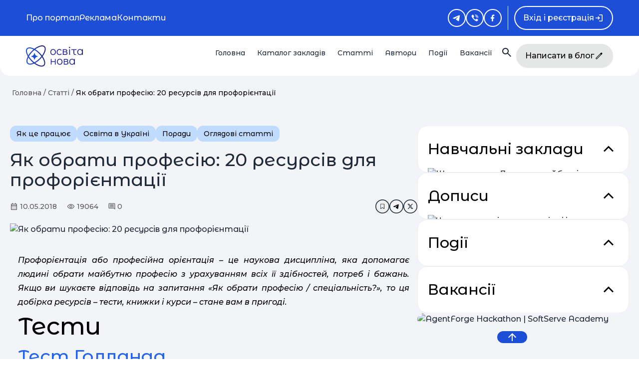

--- FILE ---
content_type: text/html; charset=utf-8
request_url: https://osvitanova.com.ua/posts/1291-yak-obraty-profesiiu-20-resursiv-dlia-proforiientatsii
body_size: 35636
content:
<!DOCTYPE html>
<html lang="uk">
  <head>
    <meta charset="UTF-8">
    <meta name="viewport" content="width=device-width, initial-scale=1.0">

    <script>
      Chartkick = {"language": "uk"};
    </script>

    <title>Як обрати професію: 20 ресурсів для профорієнтації</title>
<meta property="og:image" content="https://osvitanova.com.ua/system/posts/photos/000/001/291/original/data?1673684540">
<meta property="og:image:alt" content="Як обрати професію: 20 ресурсів для профорієнтації">
<meta property="og:title" content="Як обрати професію: 20 ресурсів для профорієнтації">
<meta property="og:url" content="https://osvitanova.com.ua/posts/1291-yak-obraty-profesiiu-20-resursiv-dlia-proforiientatsii">
<meta property="og:site" content="OsvitaNova.com.ua">
    <link rel="stylesheet" href="https://osvitanova.com.ua/assets/v2/application-61cceca124cf8168a7cc01a204f16c7e4a20d1c3005c3b8d57eeddc9243ecb0f.css" media="all" />
    <link rel="stylesheet" href="https://osvitanova.com.ua/assets/v2/swiper-bundle.min-fb28d412baac1d1a42b3e76bdc2a5e6a664bb711729dddb87fc3eefa36e23ac3.css" media="all" />
    <link rel="stylesheet" href="https://osvitanova.com.ua/assets/v2/datepicker.min-ecb2a9e7c14b2551b3bf5dbb6c3e660a0d6a27e733b6ea536e7c4c1be45896bb.css" media="all" />
    <link rel="stylesheet" href="https://osvitanova.com.ua/assets/tailwind-5ebc96e08d0ee488b4f92fd836f7ef7201fd2944047152f180f1cbe225a52679.css" data-turbo-track="reload" />
<link rel="stylesheet" href="https://osvitanova.com.ua/assets/inter-font-0d21224ce18b8ac865f6bb6493c93b9038c06ec9ba638a715b1ea974699c9a93.css" data-turbo-track="reload" />

    <script type="importmap" data-turbo-track="reload">{
  "imports": {
    "application": "https://osvitanova.com.ua/assets/application-a9bd089508e8ba873e3c28866873404984b9dcf268240ca1110cdf51b4bbbee5.js",
    "account": "https://osvitanova.com.ua/assets/account-8e476670f71396181b8876801c994b8d2d1ac8e53e2cc74812a50d151323c1e7.js",
    "@hotwired/stimulus": "https://osvitanova.com.ua/assets/stimulus.min-dd756b16504bd7657efe8eede9988246b638564780da3bbf4ebbd45e0d89739e.js",
    "@hotwired/stimulus-loading": "https://osvitanova.com.ua/assets/stimulus-loading-72c85420f9735aeea80144d2e5e57a9676adcb26dc858052a82ed24f5b96b554.js",
    "chartkick": "https://osvitanova.com.ua/assets/chartkick-e70665cbaf96878501333e5ddfb509f82568f8bdab212cfbd08b43dfcff35107.js",
    "Chart.bundle": "https://osvitanova.com.ua/assets/Chart.bundle-b420812443c03cca051bb9e11069b830a4807ba851f2270fe84f226cac136e7a.js",
    "twitter/bootstrap": "https://osvitanova.com.ua/assets/twitter/bootstrap-7f52e22b94964f13c9a9d4b012a3c1ba8f86e5583a7de3640fe997ab50dfdd13.js",
    "jquery": "https://osvitanova.com.ua/assets/jquery/jquery.min-806cb469c3b3bdb2be0087abfe2f18f7c2b227701bd7be8575c5439fb0f7f6e0.js",
    "jquery/lazyload": "https://osvitanova.com.ua/assets/jquery/plugins/lazyload.min-40cacf16e803984a13fa0a6aa9da7e0b33cb020103d86d7094fafc8b478d295e.js",
    "jquery/ujs": "https://osvitanova.com.ua/assets/jquery/plugins/ujs.min-60ef1524e8abea5976d213d3d2eef5679d7697a5bc393ac32242bca9bc64e8ee.js",
    "slick": "https://osvitanova.com.ua/assets/slick/slick.min-b13cc582a84b579c314bfc9073afcdc301eed41532b87ff21a7c3571f9643aab.js",
    "cropperjs": "https://osvitanova.com.ua/assets/cropper/cropperjs.min-4590d176bf961a8cdc9f68849c558f01aa36e4724bda647f330ec8e9c66250b2.js",
    "cropper/jquery-plugin": "https://osvitanova.com.ua/assets/cropper/jquery-plugin.min-a4cafbfdb70aca5895686d5c8f6e2b9287e37ffc4adf18c6babfb318f34fb084.js",
    "select2/full": "https://osvitanova.com.ua/assets/select2/full.min-de0e3b590e5df4ee1547b8e684c504d573fd1f471dc79fa0209de758e32b5267.js",
    "bootstrap-toggle": "https://osvitanova.com.ua/assets/bootstrap-toggle/index.min-e0cf669b03f76c92c97c1a062dae033823ab2da9ad133a53d25f3142be25d925.js",
    "js-cookie": "https://osvitanova.com.ua/assets/js-cookie/index.min-e46aa5fdba0e933c1433b774f876059a7da919ae1280e9c2c484333e99cf5ae6.js",
    "pace": "https://osvitanova.com.ua/assets/pace/pace.min-1d5915fbcaf10e44c736d6dbe3881b76efe5b2c7fd5aeb6c93a1252b2c772924.js",
    "cocoon": "https://osvitanova.com.ua/assets/cocoon/cocoon.min-a1ffebe8f326f353805c920d6e23cef54592ebb28c6ae4cf20d40a1dff34a1fc.js",
    "@hotwired/turbo-rails": "https://osvitanova.com.ua/assets/turbo.min-70f2c36137e9f22d4b3ebf7746d704f91dce686df579fb2dd06fe20114206430.js",
    "stimulus-textarea-autogrow": "https://osvitanova.com.ua/assets/stimulus-textarea-autogrow-1b5aaa4864850988bdbbff191e7e1659f7940599dae14b12ad219bc52c364d78.js",
    "@stimulus-components/character-counter": "https://osvitanova.com.ua/assets/@stimulus-components--character-counter-095a3ae4bc1f580d4ab4e782b86b729e2dd86b97571e0588712123df3d0630ad.js",
    "@stimulus-components/scroll-to": "https://osvitanova.com.ua/assets/@stimulus-components--scroll-to-829880e981a3c45eb946aa8c823e60652683d7543f5281906d2c3df2088d6620.js",
    "intl-tel-input": "https://osvitanova.com.ua/assets/intl_tel/intlTelInput-f55643926788ec46db70ff915667dc34ae5d8792303dba2e433e488566b7c48d.js",
    "intl-tel-input-utilities": "https://osvitanova.com.ua/assets/intl_tel/utils-789ec950db3f18a56561d66c3c29579ae9229b9d9625d33306a49eb829a7463d.js",
    "bootstrap-datepicker.uk": "https://osvitanova.com.ua/assets/locales/bootstrap-datepicker.uk.min-24045498c00aaebadc07bc3cb589a99c67d847ee9481029e42275dd32193fe63.js",
    "google-maps-api": "https://maps.googleapis.com/maps/api/js?key=AIzaSyBC9ji3InCiimqzVf3xznzTj59-Spn22GI&libraries=places&callback=initMap&language=uk",
    "swiper": "https://ga.jspm.io/npm:swiper@7.4.1/swiper.esm.js",
    "dom7": "https://ga.jspm.io/npm:dom7@4.0.4/dom7.esm.js",
    "ssr-window": "https://ga.jspm.io/npm:ssr-window@4.0.2/ssr-window.esm.js",
    "moment": "https://ga.jspm.io/npm:moment@2.29.2/moment.js",
    "vanillajs-datepicker": "https://ga.jspm.io/npm:vanillajs-datepicker@1.2.0/js/main.js",
    "@rails/request.js": "https://osvitanova.com.ua/assets/rails/request-9fe68c8d4f06285c761b3baefc8bb9e2e340d0db0afb7130a53fc8cca865afe6.js",
    "controllers/admin_characters_counter_controller": "https://osvitanova.com.ua/assets/controllers/admin_characters_counter_controller-89dd9d88deeab9f43efb0e0bdf421928e406ad2923409106e37481d70ed7ccc4.js",
    "controllers/application": "https://osvitanova.com.ua/assets/controllers/application-44e5edd38372876617b8ba873a82d48737d4c089e5180f706bdea0bb7b6370be.js",
    "controllers/auth-modal_controller": "https://osvitanova.com.ua/assets/controllers/auth-modal_controller-e59d57a89b7cf8fc7a7ea2cbe7fbf1e7836d2e559a712e3f01bf8c6180532f92.js",
    "controllers/auto_submit_controller": "https://osvitanova.com.ua/assets/controllers/auto_submit_controller-ba6a4cf06d13e4065f59fdb1ec36ecabe672f616f0161528d27f795bfb51e7a6.js",
    "controllers/calendar_controller": "https://osvitanova.com.ua/assets/controllers/calendar_controller-051a8e61027d61af72791a55d2c8522620821b190fee42dc89c3bec4a09998cc.js",
    "controllers/carousel_controller": "https://osvitanova.com.ua/assets/controllers/carousel_controller-77b51887655bee1348d331241f57bb97fcce838244d8d2c90aaab06a42dabe6e.js",
    "controllers/character_counter_controller": "https://osvitanova.com.ua/assets/controllers/character_counter_controller-af8ce6f3f276d6f8bec1f129ae75fdf6a1cf5fb1ab0b765ac4a6741290f9e411.js",
    "controllers/characters_counter_controller": "https://osvitanova.com.ua/assets/controllers/characters_counter_controller-178bf5d637c94f239cd6e50b8b48dce47ad6c2906c6ed2cc06a152292a7df6cb.js",
    "controllers/dropdown_controller": "https://osvitanova.com.ua/assets/controllers/dropdown_controller-6be3c09230b38b941f491176cb015a0c88f56730e641d06bf83fdb8bce98eeaa.js",
    "controllers/event_dates_controller": "https://osvitanova.com.ua/assets/controllers/event_dates_controller-d8289f277b093830ad13edce8a8a452277176d82b42df1d4fb0409a8d7868a8e.js",
    "controllers/facebook_sdk_parser_controller": "https://osvitanova.com.ua/assets/controllers/facebook_sdk_parser_controller-2bc5c53dedd14ff6b58aa2370753b021efa8030c96fc5d6b5b303fae9f289138.js",
    "controllers/filters_drawer_controller": "https://osvitanova.com.ua/assets/controllers/filters_drawer_controller-eeccbaf25bb2dfc91ba33054a3618eb3533f3ea0195307474d44338847de0520.js",
    "controllers/flash_controller": "https://osvitanova.com.ua/assets/controllers/flash_controller-234074c203b90443386d40bdf0142d8918ea29fe21b8ec24b140d1d65f3e4788.js",
    "controllers/image_cropper_controller": "https://osvitanova.com.ua/assets/controllers/image_cropper_controller-f4ae8cf9d4e963ca7bb4a7e21bfb1e3c17aeaa4682fe9c3838a046b9bfe1b081.js",
    "controllers": "https://osvitanova.com.ua/assets/controllers/index-d92597c94be3b5a5adba9c0f17fb1601585e59e54ed1e242cd99ce6f935198e5.js",
    "controllers/map_controller": "https://osvitanova.com.ua/assets/controllers/map_controller-0268257208adfb470cdb59df10358978da5738757e28a5535b76feaa92fe4c9e.js",
    "controllers/map_modal_controller": "https://osvitanova.com.ua/assets/controllers/map_modal_controller-ee61db38e1188a6cbca6dcd317f9f9a45fdc7102e46586dd6d376b9362928d3c.js",
    "controllers/modal_clear_controller": "https://osvitanova.com.ua/assets/controllers/modal_clear_controller-7692e5bd4c340f81821c11d407b9041a969a17225b7f173de19b81dc80b26fc4.js",
    "controllers/more_less_controller": "https://osvitanova.com.ua/assets/controllers/more_less_controller-6f9ec0b67467647cbd5a64c8ac27476c73730101fb46b26f1af62db437cb980a.js",
    "controllers/online_event_controller": "https://osvitanova.com.ua/assets/controllers/online_event_controller-fdd0a0cd85b89271b27c96fee7d23db65f269f5554b24af6d3d37ac26580efa8.js",
    "controllers/places_controller": "https://osvitanova.com.ua/assets/controllers/places_controller-38611024bacbb4cdbe4073fa9ea083ad01ac6984a97ace5db1c0596aa11b395f.js",
    "controllers/providers_controller": "https://osvitanova.com.ua/assets/controllers/providers_controller-263a3fd455d53c4e5c9a048f4701e362be5a56ada1a33e30389d12e2ee26d02e.js",
    "controllers/responsive_filters_controller": "https://osvitanova.com.ua/assets/controllers/responsive_filters_controller-d1792dc57fde1693fe591c138caa0c00ef2845fa4013640ec267e48302c77b35.js",
    "controllers/scroll_to_controller": "https://osvitanova.com.ua/assets/controllers/scroll_to_controller-b4f996401afe1ea5772eb95560db2b557fd6ba2319cfb5e38dca11a41626a33a.js",
    "controllers/search_carousel_controller": "https://osvitanova.com.ua/assets/controllers/search_carousel_controller-7b1fd7e402735de0189884f10e7fd20cd973c9a261f013d5f10b58d89b9f7691.js",
    "controllers/search_input_controller": "https://osvitanova.com.ua/assets/controllers/search_input_controller-a37ae11c593f4473ffe6be9609f88a0427b1e96a79c91733b911cd47a6fe2b25.js",
    "controllers/share_menu_controller": "https://osvitanova.com.ua/assets/controllers/share_menu_controller-7b55b8f7dbe1caae058b97b889e198df9642a201ca099d25db47ad9a86c96f74.js",
    "controllers/sort_controller": "https://osvitanova.com.ua/assets/controllers/sort_controller-d500c4b280851571bf9eb60592de97fb8554370ed48ca8b8cec4378e42931b25.js",
    "controllers/sticky_sidebar_controller": "https://osvitanova.com.ua/assets/controllers/sticky_sidebar_controller-19aa06551c44f67cc523a571efcf25e1306daa7f3a01b45d87df0aa5a18fdaad.js",
    "controllers/textarea_autogrow_controller": "https://osvitanova.com.ua/assets/controllers/textarea_autogrow_controller-9894f49b844a4cd017f6bf1c1b9cb486f1bc4db5bbd479ac3d8e55797b77f69c.js",
    "controllers/truncate_with_tail_controller": "https://osvitanova.com.ua/assets/controllers/truncate_with_tail_controller-7a9f51b4b7e7f32c078d47700f43d193cb87af6883149d5026959d378396a3b3.js",
    "controllers/widget_controller": "https://osvitanova.com.ua/assets/controllers/widget_controller-701b6da1de42e20c8922c546d0c9508f15255be53a133ec3b19444a59f465a35.js",
    "custom/banner": "https://osvitanova.com.ua/assets/custom/regular/banner-a65325f85f795699c342c94137ce577283f119ea6675867265ce7a2e05142695.js",
    "custom/calendar": "https://osvitanova.com.ua/assets/custom/regular/calendar-f622562a05d493ca2985a128097a39ffbf3e5795da567319916279e4ae296744.js",
    "custom/custom_slider": "https://osvitanova.com.ua/assets/custom/regular/custom_slider-cf1eb838904c36bb810dfc5cb42d6735de0233146c67c4e47635d17e649147d0.js",
    "custom/fb_page_modal": "https://osvitanova.com.ua/assets/custom/regular/fb_page_modal-5200f6c16ffb81cf136bdfaca340fdbc861e329010fa08ad7150bb0807951d80.js",
    "custom/header": "https://osvitanova.com.ua/assets/custom/regular/header-7f039b7cc83ce49e995e46a9d87348f6a9b2039afac4c5c3d8da296f241946c1.js",
    "custom/image_cropper": "https://osvitanova.com.ua/assets/custom/regular/image_cropper-e6125eb358bdfbfa6ce3f77b374045b4b963608c21d7ea73da341c931ff86f83.js",
    "custom/init_ckeditor": "https://osvitanova.com.ua/assets/custom/regular/init_ckeditor-d1d2a1ca36efae642c3ea796c7a44850b152ef1aea815ecbebf64c466a46217a.js",
    "custom/modals": "https://osvitanova.com.ua/assets/custom/regular/modals-5ad90358fe99a6788c401d057a46ee850150f97ea71da67eccf12c3967d689ab.js",
    "custom/searches": "https://osvitanova.com.ua/assets/custom/regular/searches-efd342671af49f26d4ffc1541bd947af53abc6e5c123210ca04543fbf60888b1.js",
    "pages/profiles/show": "https://osvitanova.com.ua/assets/custom/pages/profiles/show-56cfb1baa8610978a2abc28092087d00b2813a84923905eecf1336f8af96f6b8.js",
    "pages/providers/carousel": "https://osvitanova.com.ua/assets/custom/pages/providers/carousel-ae1fe49af6bb40b9ebbc87b014ec34af4a9040e6636bbec3a770c07aa19be95f.js",
    "pages/shared/events_widget": "https://osvitanova.com.ua/assets/custom/pages/shared/events_widget-f2432e598ebbb8d3e989b78e42f94f43e549a7914be17887565524a085ec8f73.js",
    "pages/shared/init_googl_maps_callback": "https://osvitanova.com.ua/assets/custom/pages/shared/init_googl_maps_callback-03fd7c9502cafdfe661f74684f463ff397a6eed876ed28805fc9153c0320f837.js",
    "pages/shared/kid_fields": "https://osvitanova.com.ua/assets/custom/pages/shared/kid_fields-359c5cf450935c206ec9c29a38e4714ce114c6bf9ed3dcfeb256710b6882fb00.js",
    "pages/shared/lib/google_maps": "https://osvitanova.com.ua/assets/custom/pages/shared/lib/google_maps-11355776a2d8f2947fe294ebcd291ac4d77c3e4decdc4355c23a9920097b9d8e.js",
    "pages/shared/posts_widget": "https://osvitanova.com.ua/assets/custom/pages/shared/posts_widget-71b26a6965dc64320c8a64ea9fdfa083550852844543f80c22652730a13b8e7f.js",
    "pages/shared/providers_widget": "https://osvitanova.com.ua/assets/custom/pages/shared/providers_widget-7da21c0d6e02ba07cbc4df8d423a6aed1d6d7c4fbcc7c333fe2a106f8639b004.js",
    "pages/users/form": "https://osvitanova.com.ua/assets/custom/pages/users/form-79022c72b2e9dd4b1cc0099616be76be107c9e4070ac28ec4c182ab767797343.js",
    "config/ckeditor": "https://osvitanova.com.ua/assets/config/ckeditor-d116c1917906603e31127ed082645d87cd7651c56ee25aa22a740f55a7bb771c.js"
  }
}</script>
<link rel="modulepreload" href="https://osvitanova.com.ua/assets/application-a9bd089508e8ba873e3c28866873404984b9dcf268240ca1110cdf51b4bbbee5.js">
<link rel="modulepreload" href="https://osvitanova.com.ua/assets/account-8e476670f71396181b8876801c994b8d2d1ac8e53e2cc74812a50d151323c1e7.js">
<link rel="modulepreload" href="https://osvitanova.com.ua/assets/stimulus.min-dd756b16504bd7657efe8eede9988246b638564780da3bbf4ebbd45e0d89739e.js">
<link rel="modulepreload" href="https://osvitanova.com.ua/assets/stimulus-loading-72c85420f9735aeea80144d2e5e57a9676adcb26dc858052a82ed24f5b96b554.js">
<link rel="modulepreload" href="https://osvitanova.com.ua/assets/chartkick-e70665cbaf96878501333e5ddfb509f82568f8bdab212cfbd08b43dfcff35107.js">
<link rel="modulepreload" href="https://osvitanova.com.ua/assets/Chart.bundle-b420812443c03cca051bb9e11069b830a4807ba851f2270fe84f226cac136e7a.js">
<link rel="modulepreload" href="https://osvitanova.com.ua/assets/twitter/bootstrap-7f52e22b94964f13c9a9d4b012a3c1ba8f86e5583a7de3640fe997ab50dfdd13.js">
<link rel="modulepreload" href="https://osvitanova.com.ua/assets/jquery/jquery.min-806cb469c3b3bdb2be0087abfe2f18f7c2b227701bd7be8575c5439fb0f7f6e0.js">
<link rel="modulepreload" href="https://osvitanova.com.ua/assets/jquery/plugins/lazyload.min-40cacf16e803984a13fa0a6aa9da7e0b33cb020103d86d7094fafc8b478d295e.js">
<link rel="modulepreload" href="https://osvitanova.com.ua/assets/jquery/plugins/ujs.min-60ef1524e8abea5976d213d3d2eef5679d7697a5bc393ac32242bca9bc64e8ee.js">
<link rel="modulepreload" href="https://osvitanova.com.ua/assets/slick/slick.min-b13cc582a84b579c314bfc9073afcdc301eed41532b87ff21a7c3571f9643aab.js">
<link rel="modulepreload" href="https://osvitanova.com.ua/assets/cropper/cropperjs.min-4590d176bf961a8cdc9f68849c558f01aa36e4724bda647f330ec8e9c66250b2.js">
<link rel="modulepreload" href="https://osvitanova.com.ua/assets/cropper/jquery-plugin.min-a4cafbfdb70aca5895686d5c8f6e2b9287e37ffc4adf18c6babfb318f34fb084.js">
<link rel="modulepreload" href="https://osvitanova.com.ua/assets/select2/full.min-de0e3b590e5df4ee1547b8e684c504d573fd1f471dc79fa0209de758e32b5267.js">
<link rel="modulepreload" href="https://osvitanova.com.ua/assets/bootstrap-toggle/index.min-e0cf669b03f76c92c97c1a062dae033823ab2da9ad133a53d25f3142be25d925.js">
<link rel="modulepreload" href="https://osvitanova.com.ua/assets/js-cookie/index.min-e46aa5fdba0e933c1433b774f876059a7da919ae1280e9c2c484333e99cf5ae6.js">
<link rel="modulepreload" href="https://osvitanova.com.ua/assets/pace/pace.min-1d5915fbcaf10e44c736d6dbe3881b76efe5b2c7fd5aeb6c93a1252b2c772924.js">
<link rel="modulepreload" href="https://osvitanova.com.ua/assets/cocoon/cocoon.min-a1ffebe8f326f353805c920d6e23cef54592ebb28c6ae4cf20d40a1dff34a1fc.js">
<link rel="modulepreload" href="https://osvitanova.com.ua/assets/turbo.min-70f2c36137e9f22d4b3ebf7746d704f91dce686df579fb2dd06fe20114206430.js">
<link rel="modulepreload" href="https://osvitanova.com.ua/assets/stimulus-textarea-autogrow-1b5aaa4864850988bdbbff191e7e1659f7940599dae14b12ad219bc52c364d78.js">
<link rel="modulepreload" href="https://osvitanova.com.ua/assets/@stimulus-components--character-counter-095a3ae4bc1f580d4ab4e782b86b729e2dd86b97571e0588712123df3d0630ad.js">
<link rel="modulepreload" href="https://osvitanova.com.ua/assets/@stimulus-components--scroll-to-829880e981a3c45eb946aa8c823e60652683d7543f5281906d2c3df2088d6620.js">
<link rel="modulepreload" href="https://osvitanova.com.ua/assets/intl_tel/intlTelInput-f55643926788ec46db70ff915667dc34ae5d8792303dba2e433e488566b7c48d.js">
<link rel="modulepreload" href="https://osvitanova.com.ua/assets/intl_tel/utils-789ec950db3f18a56561d66c3c29579ae9229b9d9625d33306a49eb829a7463d.js">
<link rel="modulepreload" href="https://osvitanova.com.ua/assets/locales/bootstrap-datepicker.uk.min-24045498c00aaebadc07bc3cb589a99c67d847ee9481029e42275dd32193fe63.js">
<link rel="modulepreload" href="https://maps.googleapis.com/maps/api/js?key=AIzaSyBC9ji3InCiimqzVf3xznzTj59-Spn22GI&amp;libraries=places&amp;callback=initMap&amp;language=uk">
<link rel="modulepreload" href="https://ga.jspm.io/npm:swiper@7.4.1/swiper.esm.js">
<link rel="modulepreload" href="https://ga.jspm.io/npm:dom7@4.0.4/dom7.esm.js">
<link rel="modulepreload" href="https://ga.jspm.io/npm:ssr-window@4.0.2/ssr-window.esm.js">
<link rel="modulepreload" href="https://ga.jspm.io/npm:moment@2.29.2/moment.js">
<link rel="modulepreload" href="https://ga.jspm.io/npm:vanillajs-datepicker@1.2.0/js/main.js">
<link rel="modulepreload" href="https://osvitanova.com.ua/assets/rails/request-9fe68c8d4f06285c761b3baefc8bb9e2e340d0db0afb7130a53fc8cca865afe6.js">
<link rel="modulepreload" href="https://osvitanova.com.ua/assets/controllers/admin_characters_counter_controller-89dd9d88deeab9f43efb0e0bdf421928e406ad2923409106e37481d70ed7ccc4.js">
<link rel="modulepreload" href="https://osvitanova.com.ua/assets/controllers/application-44e5edd38372876617b8ba873a82d48737d4c089e5180f706bdea0bb7b6370be.js">
<link rel="modulepreload" href="https://osvitanova.com.ua/assets/controllers/auth-modal_controller-e59d57a89b7cf8fc7a7ea2cbe7fbf1e7836d2e559a712e3f01bf8c6180532f92.js">
<link rel="modulepreload" href="https://osvitanova.com.ua/assets/controllers/auto_submit_controller-ba6a4cf06d13e4065f59fdb1ec36ecabe672f616f0161528d27f795bfb51e7a6.js">
<link rel="modulepreload" href="https://osvitanova.com.ua/assets/controllers/calendar_controller-051a8e61027d61af72791a55d2c8522620821b190fee42dc89c3bec4a09998cc.js">
<link rel="modulepreload" href="https://osvitanova.com.ua/assets/controllers/carousel_controller-77b51887655bee1348d331241f57bb97fcce838244d8d2c90aaab06a42dabe6e.js">
<link rel="modulepreload" href="https://osvitanova.com.ua/assets/controllers/character_counter_controller-af8ce6f3f276d6f8bec1f129ae75fdf6a1cf5fb1ab0b765ac4a6741290f9e411.js">
<link rel="modulepreload" href="https://osvitanova.com.ua/assets/controllers/characters_counter_controller-178bf5d637c94f239cd6e50b8b48dce47ad6c2906c6ed2cc06a152292a7df6cb.js">
<link rel="modulepreload" href="https://osvitanova.com.ua/assets/controllers/dropdown_controller-6be3c09230b38b941f491176cb015a0c88f56730e641d06bf83fdb8bce98eeaa.js">
<link rel="modulepreload" href="https://osvitanova.com.ua/assets/controllers/event_dates_controller-d8289f277b093830ad13edce8a8a452277176d82b42df1d4fb0409a8d7868a8e.js">
<link rel="modulepreload" href="https://osvitanova.com.ua/assets/controllers/facebook_sdk_parser_controller-2bc5c53dedd14ff6b58aa2370753b021efa8030c96fc5d6b5b303fae9f289138.js">
<link rel="modulepreload" href="https://osvitanova.com.ua/assets/controllers/filters_drawer_controller-eeccbaf25bb2dfc91ba33054a3618eb3533f3ea0195307474d44338847de0520.js">
<link rel="modulepreload" href="https://osvitanova.com.ua/assets/controllers/flash_controller-234074c203b90443386d40bdf0142d8918ea29fe21b8ec24b140d1d65f3e4788.js">
<link rel="modulepreload" href="https://osvitanova.com.ua/assets/controllers/image_cropper_controller-f4ae8cf9d4e963ca7bb4a7e21bfb1e3c17aeaa4682fe9c3838a046b9bfe1b081.js">
<link rel="modulepreload" href="https://osvitanova.com.ua/assets/controllers/index-d92597c94be3b5a5adba9c0f17fb1601585e59e54ed1e242cd99ce6f935198e5.js">
<link rel="modulepreload" href="https://osvitanova.com.ua/assets/controllers/map_controller-0268257208adfb470cdb59df10358978da5738757e28a5535b76feaa92fe4c9e.js">
<link rel="modulepreload" href="https://osvitanova.com.ua/assets/controllers/map_modal_controller-ee61db38e1188a6cbca6dcd317f9f9a45fdc7102e46586dd6d376b9362928d3c.js">
<link rel="modulepreload" href="https://osvitanova.com.ua/assets/controllers/modal_clear_controller-7692e5bd4c340f81821c11d407b9041a969a17225b7f173de19b81dc80b26fc4.js">
<link rel="modulepreload" href="https://osvitanova.com.ua/assets/controllers/more_less_controller-6f9ec0b67467647cbd5a64c8ac27476c73730101fb46b26f1af62db437cb980a.js">
<link rel="modulepreload" href="https://osvitanova.com.ua/assets/controllers/online_event_controller-fdd0a0cd85b89271b27c96fee7d23db65f269f5554b24af6d3d37ac26580efa8.js">
<link rel="modulepreload" href="https://osvitanova.com.ua/assets/controllers/places_controller-38611024bacbb4cdbe4073fa9ea083ad01ac6984a97ace5db1c0596aa11b395f.js">
<link rel="modulepreload" href="https://osvitanova.com.ua/assets/controllers/providers_controller-263a3fd455d53c4e5c9a048f4701e362be5a56ada1a33e30389d12e2ee26d02e.js">
<link rel="modulepreload" href="https://osvitanova.com.ua/assets/controllers/responsive_filters_controller-d1792dc57fde1693fe591c138caa0c00ef2845fa4013640ec267e48302c77b35.js">
<link rel="modulepreload" href="https://osvitanova.com.ua/assets/controllers/scroll_to_controller-b4f996401afe1ea5772eb95560db2b557fd6ba2319cfb5e38dca11a41626a33a.js">
<link rel="modulepreload" href="https://osvitanova.com.ua/assets/controllers/search_carousel_controller-7b1fd7e402735de0189884f10e7fd20cd973c9a261f013d5f10b58d89b9f7691.js">
<link rel="modulepreload" href="https://osvitanova.com.ua/assets/controllers/search_input_controller-a37ae11c593f4473ffe6be9609f88a0427b1e96a79c91733b911cd47a6fe2b25.js">
<link rel="modulepreload" href="https://osvitanova.com.ua/assets/controllers/share_menu_controller-7b55b8f7dbe1caae058b97b889e198df9642a201ca099d25db47ad9a86c96f74.js">
<link rel="modulepreload" href="https://osvitanova.com.ua/assets/controllers/sort_controller-d500c4b280851571bf9eb60592de97fb8554370ed48ca8b8cec4378e42931b25.js">
<link rel="modulepreload" href="https://osvitanova.com.ua/assets/controllers/sticky_sidebar_controller-19aa06551c44f67cc523a571efcf25e1306daa7f3a01b45d87df0aa5a18fdaad.js">
<link rel="modulepreload" href="https://osvitanova.com.ua/assets/controllers/textarea_autogrow_controller-9894f49b844a4cd017f6bf1c1b9cb486f1bc4db5bbd479ac3d8e55797b77f69c.js">
<link rel="modulepreload" href="https://osvitanova.com.ua/assets/controllers/truncate_with_tail_controller-7a9f51b4b7e7f32c078d47700f43d193cb87af6883149d5026959d378396a3b3.js">
<link rel="modulepreload" href="https://osvitanova.com.ua/assets/controllers/widget_controller-701b6da1de42e20c8922c546d0c9508f15255be53a133ec3b19444a59f465a35.js">
<link rel="modulepreload" href="https://osvitanova.com.ua/assets/custom/regular/banner-a65325f85f795699c342c94137ce577283f119ea6675867265ce7a2e05142695.js">
<link rel="modulepreload" href="https://osvitanova.com.ua/assets/custom/regular/calendar-f622562a05d493ca2985a128097a39ffbf3e5795da567319916279e4ae296744.js">
<link rel="modulepreload" href="https://osvitanova.com.ua/assets/custom/regular/custom_slider-cf1eb838904c36bb810dfc5cb42d6735de0233146c67c4e47635d17e649147d0.js">
<link rel="modulepreload" href="https://osvitanova.com.ua/assets/custom/regular/fb_page_modal-5200f6c16ffb81cf136bdfaca340fdbc861e329010fa08ad7150bb0807951d80.js">
<link rel="modulepreload" href="https://osvitanova.com.ua/assets/custom/regular/header-7f039b7cc83ce49e995e46a9d87348f6a9b2039afac4c5c3d8da296f241946c1.js">
<link rel="modulepreload" href="https://osvitanova.com.ua/assets/custom/regular/image_cropper-e6125eb358bdfbfa6ce3f77b374045b4b963608c21d7ea73da341c931ff86f83.js">
<link rel="modulepreload" href="https://osvitanova.com.ua/assets/custom/regular/init_ckeditor-d1d2a1ca36efae642c3ea796c7a44850b152ef1aea815ecbebf64c466a46217a.js">
<link rel="modulepreload" href="https://osvitanova.com.ua/assets/custom/regular/modals-5ad90358fe99a6788c401d057a46ee850150f97ea71da67eccf12c3967d689ab.js">
<link rel="modulepreload" href="https://osvitanova.com.ua/assets/custom/regular/searches-efd342671af49f26d4ffc1541bd947af53abc6e5c123210ca04543fbf60888b1.js">
<link rel="modulepreload" href="https://osvitanova.com.ua/assets/config/ckeditor-d116c1917906603e31127ed082645d87cd7651c56ee25aa22a740f55a7bb771c.js">
<script type="module">import "application"</script>

    <meta name="csrf-param" content="authenticity_token" />
<meta name="csrf-token" content="bce2-HR_FVoUg2yAAhlWaoFa4OBXcny_9tsN2AUkKFjgjE3B__0rHmdyrIaCVWMTGyIzlcKTJWB1hPyQobnf0w" />

    
    
    

      <link rel="apple-touch-icon" sizes="57x57" href="/apple-icon-on-57x57.png">
<link rel="apple-touch-icon" sizes="60x60" href="/apple-icon-on-60x60.png">
<link rel="apple-touch-icon" sizes="72x72" href="/apple-icon-on-72x72.png">
<link rel="apple-touch-icon" sizes="76x76" href="/apple-icon-on-76x76.png">
<link rel="apple-touch-icon" sizes="114x114" href="/apple-icon-on-114x114.png">
<link rel="apple-touch-icon" sizes="120x120" href="/apple-icon-on-120x120.png">
<link rel="apple-touch-icon" sizes="144x144" href="/apple-icon-on-144x144.png">
<link rel="apple-touch-icon" sizes="152x152" href="/apple-icon-on-152x152.png">
<link rel="apple-touch-icon" sizes="180x180" href="/apple-icon-on-180x180.png">
<link rel="icon" type="image/png" sizes="192x192" href="/android-icon-on-192x192.png">
<link rel="icon" type="image/png" sizes="32x32" href="/favicon-on-32x32.png">
<link rel="icon" type="image/png" sizes="96x96" href="/favicon-on-96x96.png">
<link rel="icon" type="image/png" sizes="16x16" href="/favicon-on-16x16.png">
<link rel="manifest" href="/manifest.json">
<meta name="msapplication-TileColor" content="#ffffff">
<meta name="msapplication-TileImage" content="/ms-icon-144x144.png">
<meta name="theme-color" content="#ffffff">


    <link rel="alternate" type="application/atom+xml" title="Альтернативна освіта в Україні | Останні публікації" href="https://osvitanova.com.ua/feed.atom" />
    <link rel="alternate" type="application/rss+xml" title="RSS" href="https://osvitanova.com.ua/feed.rss.rss" />

        <script src="https://cdn.onesignal.com/sdks/OneSignalSDK.js" async='async'></script>
<script>
  var OneSignal = window.OneSignal || [];
  OneSignal.push(["init", {
    //appId: "54082bb7-9dd1-453c-bf6a-5eb23d43166c",
    appId: "255e4927-9355-4255-89fa-b5a84700414e",
    autoRegister: true, /* Set to true to automatically prompt visitors */
    subdomainName: 'osvitanova-com-ua',
    /*
    subdomainName: Use the value you entered in step 1.4: http://imgur.com/a/f6hqN
    */
    httpPermissionRequest: {
      enable: true
    },
    notifyButton: {
      enable: false /* Set to false to hide */
    },
    promptOptions: {
      siteName: 'Альтернативна освіта в Україні',
      actionMessage: "Ми хотіли б вам надсилати повідомлення про останні новини та оновлення.",
      exampleNotificationTitleDesktop: "Дуже цікава новина",
      exampleNotificationMessageDesktop: "Тут буде короткий опис новини",
      exampleNotificationTitleMobile: "Дуже цікава новина",
      exampleNotificationMessageMobile: "Тут буде короткий опис новини",
      acceptButtonText: 'Дозволити',
      cancelButtonText: 'Відмінити'
    }
  }]);
</script>

          <!-- Hotjar Tracking Code for https://osvitanova.com.ua/ -->
<script>
  (function(h,o,t,j,a,r){
      h.hj=h.hj||function(){(h.hj.q=h.hj.q||[]).push(arguments)};
      h._hjSettings={hjid:3530058,hjsv:6};
      a=o.getElementsByTagName('head')[0];
      r=o.createElement('script');r.async=1;
      r.src=t+h._hjSettings.hjid+j+h._hjSettings.hjsv;
      a.appendChild(r);
  })(window,document,'https://static.hotjar.com/c/hotjar-','.js?sv=');
</script>

        <!-- Google tag (gtag.js) -->
<script async src="https://www.googletagmanager.com/gtag/js?id=G-ZNCHYQZ0Z6"></script>
<script>
  window.dataLayer = window.dataLayer || [];
  function gtag(){dataLayer.push(arguments);}
  gtag('js', new Date());

  gtag('config', 'G-ZNCHYQZ0Z6');
</script>


    <!-- Google Tag Manager -->
<script>(function(w,d,s,l,i){w[l]=w[l]||[];w[l].push({'gtm.start':
new Date().getTime(),event:'gtm.js'});var f=d.getElementsByTagName(s)[0],
j=d.createElement(s),dl=l!='dataLayer'?'&l='+l:'';j.async=true;j.src=
'https://www.googletagmanager.com/gtm.js?id='+i+dl;f.parentNode.insertBefore(j,f);
})(window,document,'script','dataLayer','GTM-TV34H77');</script>
<!-- End Google Tag Manager -->

<meta name="facebook-domain-verification" content="l1o914qf6kmpqp3vep7dy2ujf4widw" />

<meta name="verify-admitad" content="a5a1c7f04b" />
<script data-ad-client="ca-pub-6667861402778834" async src="https://pagead2.googlesyndication.com/pagead/js/adsbygoogle.js"></script>

<!-- Load Facebook SDK for JavaScript -->


  </head>
  <body data-namespace="v2">
    <!-- Google Tag Manager (noscript) -->
<noscript><iframe src="https://www.googletagmanager.com/ns.html?id=GTM-TV34H77"
height="0" width="0" style="display:none;visibility:hidden"></iframe></noscript>
<!-- End Google Tag Manager (noscript) -->

<!-- <script src="//static-login.sendpulse.com/apps/fc3/build/loader.js" sp-form-id="c66db54477d413359aee21e6213ad13fc0678e33404d7d58ab80b4670c80d1d2"></script> -->

<script src="//web.webformscr.com/apps/fc3/build/loader.js" sp-form-id="cadbcd3aec03f9cef75f556da7c84db670e0e229413b98855f6cac6996f5f0fb"></script>


<!-- Subscription Form -->
 <style >.sp-force-hide { display: none;}.sp-form[sp-id="168571"] { display: block; background: #ffffff; padding: 5px; width: 390px; max-width: 100%; border-radius: 17px; -moz-border-radius: 17px; -webkit-border-radius: 17px; border-color: #dddddd; border-style: solid; border-width: 1px; font-family: Arial, "Helvetica Neue", sans-serif; background-repeat: no-repeat; background-position: center; background-size: auto;}.sp-form[sp-id="168571"] input[type="checkbox"] { display: inline-block; opacity: 1; visibility: visible;}.sp-form[sp-id="168571"] .sp-form-fields-wrapper { margin: 0 auto; width: 380px;}.sp-form[sp-id="168571"] .sp-form-control { background: #ffffff; border-color: #cccccc; border-style: solid; border-width: 1px; font-size: 15px; padding-left: 8.75px; padding-right: 8.75px; border-radius: 4px; -moz-border-radius: 4px; -webkit-border-radius: 4px; height: 35px; width: 100%;}.sp-form[sp-id="168571"] .sp-field label { color: #444444; font-size: 13px; font-style: normal; font-weight: bold;}.sp-form[sp-id="168571"] .sp-button-messengers { border-radius: 4px; -moz-border-radius: 4px; -webkit-border-radius: 4px;}.sp-form[sp-id="168571"] .sp-button { border-radius: 4px; -moz-border-radius: 4px; -webkit-border-radius: 4px; background-color: #0089bf; color: #ffffff; width: auto; font-weight: bold;}.sp-form[sp-id="168571"] .sp-button-container { text-align: left;}</style><div class="sp-form-outer sp-fixed-outer sp-force-hide"><div id="sp-form-168571" sp-id="168571" sp-hash="cadbcd3aec03f9cef75f556da7c84db670e0e229413b98855f6cac6996f5f0fb" sp-lang="ua" class="sp-form sp-form-regular sp-form-fixed sp-form-fixed__bottom-right sp-form-horizontal" sp-show-options="%7B%22satellite%22%3Afalse%2C%22maDomain%22%3A%22login.sendpulse.com%22%2C%22formsDomain%22%3A%22forms.sendpulse.com%22%2C%22condition%22%3A%22onScroll%22%2C%22scrollTo%22%3A100%2C%22delay%22%3A0%2C%22repeat%22%3A0%2C%22background%22%3A%22rgba(0%2C%200%2C%200%2C%200.5)%22%2C%22position%22%3A%22bottom-right%22%2C%22animation%22%3A%22%22%2C%22hideOnMobile%22%3Atrue%2C%22urlFilter%22%3Afalse%2C%22urlFilterConditions%22%3A%5B%7B%22force%22%3A%22hide%22%2C%22clause%22%3A%22contains%22%2C%22token%22%3A%22%22%7D%2C%7B%22force%22%3A%22hide%22%2C%22clause%22%3A%22contains%22%2C%22token%22%3A%22%22%7D%5D%2C%22analytics%22%3A%7B%22ga%22%3A%7B%22eventLabel%22%3A%22%D0%A4%D0%BE%D1%80%D0%BC%D0%B0_%D0%BF_%D0%B4%D0%BF%D0%B8%D1%81%D0%BA%D0%B8_%D0%A0%D0%B0%D1%81%D1%81%D1%8B%D0%BB%D0%BA%D0%B0%22%2C%22send%22%3Atrue%7D%2C%22ym%22%3A%7B%22counterId%22%3Anull%2C%22eventLabel%22%3Anull%2C%22targetId%22%3Anull%2C%22send%22%3Afalse%7D%7D%2C%22utmEnable%22%3Afalse%7D"><div class="sp-form-fields-wrapper"><button class="sp-btn-close ">&nbsp;</button><div class="sp-message"><div></div></div><form novalidate="" class="sp-element-container ui-sortable ui-droppable "><div class="sp-field sp-field-full-width" sp-id="sp-7e7260b1-37b0-4316-9643-a8d8790c5195"><div style="font-family: inherit; line-height: 1.2;"><p>Раз на тиждень ми відправляємо для вас дайджест з найкращими публікаціями</p></div></div><div class="sp-field " sp-id="sp-f0d8e416-375c-4348-99f3-6e21c6466a52"><label class="sp-control-label"><span >Електронна пошта</span><strong >*</strong></label><input type="email" sp-type="email" name="sform[email]" class="sp-form-control " placeholder="username@gmail.com" sp-tips="%7B%22required%22%3A%22%D0%9E%D0%B1%D0%BE%D0%B2'%D1%8F%D0%B7%D0%BA%D0%BE%D0%B2%D0%B5%20%D0%BF%D0%BE%D0%BB%D0%B5%22%2C%22wrong%22%3A%22%D0%9D%D0%B5%D0%B2%D1%96%D1%80%D0%BD%D0%B0%20email-%D0%B0%D0%B4%D1%80%D0%B5%D1%81%D0%B0%22%7D" required="required"></div><div class="sp-field sp-button-container " sp-id="sp-b70ed866-dac9-491e-b793-7402ec694991"><button id="sp-b70ed866-dac9-491e-b793-7402ec694991" class="sp-button">Підписатися </button></div></form><div class="sp-link-wrapper sp-brandname__left "></div></div></div></div><script type="text/javascript" src="//web.webformscr.com/apps/fc3/build/default-handler.js?1609756717168"></script> 
<!-- /Subscription Form -->

    <header id="full-header">
  <div>
    
    <div id="sub-header">
  <div class="info-links">
  <a title="Про портал" href="/pages/pro-portal">Про портал</a>
  <a title="Реклама" href="/pages/adv">Реклама</a>
  <a title="Контакти" href="/pages/kontakty">Контакти</a>
</div>

  <div class="social-and-auth">
    <div class="social-links">
  <a title="Telegram" rel="nofollow noopener noreferrer" target="_blank" href="https://t.me/osvitanova">
    <svg xmlns="http://www.w3.org/2000/svg" width="16" height="16" viewBox="0 0 16 16" fill="none">
<path fill-rule="evenodd" clip-rule="evenodd" d="M0.962427 7.66592C4.72052 5.97245 7.2265 4.856 8.48037 4.31659C12.0604 2.77646 12.8043 2.50893 13.2892 2.50009C13.3959 2.49815 13.6343 2.52549 13.7887 2.65511C13.9192 2.76457 13.9551 2.91242 13.9722 3.0162C13.9894 3.11997 14.0108 3.35637 13.9938 3.54108C13.7998 5.6494 12.9603 10.7657 12.5332 13.1271C12.3525 14.1262 11.9967 14.4613 11.6522 14.4941C10.9036 14.5653 10.3351 13.9823 9.61007 13.4908C8.47546 12.7215 7.83448 12.2426 6.73315 11.492C5.46037 10.6245 6.28546 10.1477 7.01082 9.36849C7.20064 9.16457 10.4991 6.06151 10.5629 5.78001C10.5709 5.7448 10.5783 5.61357 10.503 5.54428C10.4276 5.47498 10.3163 5.49868 10.236 5.51753C10.1223 5.54424 8.3097 6.78334 4.7984 9.23483C4.28392 9.60023 3.81791 9.77826 3.40039 9.76893C2.9401 9.75865 2.05469 9.49976 1.39648 9.27846C0.589162 9.00704 -0.0524811 8.86353 0.00339163 8.40257C0.0324936 8.16247 0.352172 7.91692 0.962427 7.66592Z" fill="currentColor"></path>
</svg>

</a>  <a title="Viber" rel="nofollow noopener noreferrer" target="_blank" href="https://invite.viber.com/?g2=AQAsxNac19tIAkvcc2H6rKog9p5D79c2S2ZHfI3XWBXXDzPQCevCXLw5w8OskNB0">
    <svg xmlns="http://www.w3.org/2000/svg" width="16" height="16" viewBox="0 0 16 16" fill="none">
<path d="M11.7583 6.34978C11.7025 5.89531 11.5632 5.53846 11.3157 5.22238C10.9944 4.81537 10.5838 4.57165 9.97585 4.42707C9.57966 4.3307 9.4196 4.34177 9.27631 4.47298C9.14284 4.59591 9.11678 4.84236 9.21878 5.00195C9.2905 5.11778 9.37325 5.15928 9.60341 5.20456C9.90989 5.26109 10.1217 5.33446 10.3144 5.4449C10.7233 5.68161 10.9137 6.05204 10.9341 6.65173C10.9437 6.9333 10.9679 7.01987 11.066 7.11974C11.2478 7.3023 11.5714 7.26679 11.7087 7.04833C11.7591 6.96599 11.7668 6.93015 11.7721 6.73895C11.7756 6.62058 11.7705 6.44439 11.7583 6.34978Z" fill="currentColor"></path>
<path d="M13.3599 6.86221C13.2791 5.46984 12.7359 4.34961 11.7636 3.56144C11.2158 3.11857 10.5537 2.81404 9.82789 2.66594C9.56202 2.61297 9.07252 2.57003 8.98854 2.59459C8.90929 2.61733 8.79721 2.70335 8.74725 2.78114C8.69442 2.8655 8.68252 3.05384 8.72758 3.16279C8.80032 3.34491 8.93564 3.40926 9.31461 3.44249C9.89883 3.49373 10.5014 3.6995 10.9567 4.00413C11.4765 4.35097 11.8897 4.82537 12.157 5.38283C12.388 5.8618 12.53 6.55206 12.5261 7.17017C12.5248 7.39373 12.5592 7.51998 12.6489 7.61228C12.7843 7.75421 12.9816 7.78524 13.1557 7.69097C13.3487 7.58923 13.3939 7.41062 13.3599 6.86221Z" fill="currentColor"></path>
<path d="M15.1325 12.2243C15.1053 12.1447 15.0419 12.0219 14.9966 11.9514C14.7113 11.5195 13.1784 10.3168 12.413 9.92352C11.976 9.69847 11.6522 9.62346 11.4121 9.6939C11.154 9.76669 11.0181 9.88715 10.5856 10.426C10.4113 10.6419 10.2324 10.8443 10.1848 10.8761C10.0671 10.958 9.83613 11.0239 9.6731 11.0239C9.29495 11.0216 8.60885 10.7761 8.08124 10.4532C7.6714 10.2032 7.14609 9.75532 6.74301 9.31199C6.26747 8.79137 5.94371 8.33213 5.68781 7.81378C5.35723 7.14767 5.27344 6.74071 5.41155 6.44287C5.44552 6.36786 5.49082 6.28831 5.51117 6.26326C5.53157 6.24057 5.74443 6.06549 5.9799 5.87451C6.44185 5.50623 6.51656 5.42212 6.60261 5.16976C6.71129 4.84918 6.68188 4.52181 6.51431 4.19218C6.38523 3.94208 6.04784 3.39646 5.8033 3.04408C5.47949 2.58032 4.67337 1.5891 4.51258 1.45492C4.22275 1.21851 3.85143 1.17756 3.44154 1.33673C3.00908 1.50497 2.19841 2.15972 1.85195 2.61669C1.53947 3.03045 1.4195 3.32371 1.40136 3.7102C1.38553 4.02847 1.41269 4.16033 1.58025 4.56729C2.89132 7.75921 4.84771 10.3077 7.53554 12.3311C8.93944 13.3883 10.3954 14.1931 11.9058 14.7433C12.7866 15.0638 13.1693 15.0797 13.6199 14.816C13.8101 14.7023 14.2811 14.2181 14.5437 13.8657C14.9785 13.2791 15.1393 13.0086 15.1846 12.7926C15.2163 12.6449 15.1914 12.388 15.1325 12.2243Z" fill="currentColor"></path>
<path d="M14.9907 7.18199C14.9617 6.39438 14.8294 5.74836 14.5536 5.02809C14.2812 4.31959 14.0057 3.85726 13.4852 3.23193C12.9931 2.64562 12.6109 2.31085 12.0047 1.9382C11.159 1.41899 10.1297 1.0754 8.97629 0.930899C8.58293 0.880397 8.49394 0.884005 8.37327 0.964727C8.13941 1.11765 8.14253 1.49906 8.37712 1.64969C8.45478 1.6976 8.52369 1.71506 8.83833 1.75634C9.32134 1.82154 9.63192 1.88297 10.0005 1.98378C11.4456 2.37981 12.5569 3.18932 13.2999 4.39099C13.9217 5.3926 14.1798 6.39429 14.1431 7.6736C14.1304 8.1061 14.1396 8.18221 14.2056 8.28612C14.3319 8.47981 14.6649 8.51812 14.8358 8.3574C14.9421 8.25946 14.9621 8.18591 14.9831 7.81575C14.9931 7.62264 14.9953 7.33758 14.9907 7.18199Z" fill="currentColor"></path>
</svg>

</a>  <a title="Facebook" rel="nofollow noopener noreferrer" target="_blank" href="https://www.facebook.com/osvitanova">
    <svg xmlns="http://www.w3.org/2000/svg" width="16" height="16" viewBox="0 0 16 16" fill="none">
<path d="M11.3333 1.33331H9.33333C8.44927 1.33331 7.6014 1.6845 6.97633 2.30963C6.35119 2.93475 6 3.78259 6 4.66665V6.66665H4V9.33331H6V14.6666H8.66667V9.33331H10.6667L11.3333 6.66665H8.66667V4.66665C8.66667 4.48983 8.73693 4.32027 8.86193 4.19524C8.98693 4.07022 9.15653 3.99998 9.33333 3.99998H11.3333V1.33331Z" fill="currentColor"></path>
</svg>

</a></div>

    <div class="divider divider-horizontal divider-white"></div>
      <a class="auth " title="Вхід і реєстрація" data-turbo-prefetch="false" data-controller="auth-modal" data-action="click-&gt;auth-modal#closeDrawer" href="/users/sign_in.turbo_stream">
  <span>Вхід і реєстрація</span>
  <svg xmlns="http://www.w3.org/2000/svg" width="16" height="16" viewBox="0 0 16 16" fill="none">
<mask id="mask0_3_232" style="mask-type:alpha" maskUnits="userSpaceOnUse" x="0" y="0" width="16" height="16">
<rect width="16" height="16" fill="#D9D9D9"></rect>
</mask>
<g mask="url(#mask0_3_232)">
<path d="M7.9999 13.6V12.4H12.3999V3.60002H7.9999V2.40002H12.3999C12.7299 2.40002 13.0124 2.51752 13.2474 2.75252C13.4824 2.98752 13.5999 3.27002 13.5999 3.60002V12.4C13.5999 12.73 13.4824 13.0125 13.2474 13.2475C13.0124 13.4825 12.7299 13.6 12.3999 13.6H7.9999ZM6.7999 10.8L5.9499 9.95002L7.2999 8.60002H2.3999V7.40002H7.2999L5.9499 6.05002L6.7999 5.20002L9.5999 8.00002L6.7999 10.8Z" fill="currentColor"></path>
</g>
</svg>

</a>
  </div>
</div>

    <div id="header" class="drawer drawer-end">
  <input id="mobile-drawer" type="checkbox" class="drawer-toggle">
  <div class="flex flex-col w-full drawer-content">

    <div class="justify-between w-full navbar">
      <a aria_label="Перейти на головну сторінку" href="/"><svg xmlns="http://www.w3.org/2000/svg" width="122" height="44" viewBox="0 0 122 44" fill="none" class="logo"><title>Логотип головної сторінки</title>
  <path d="M54.408 20.384C53.336 20.384 52.376 20.128 51.528 19.616C50.68 19.104 50.016 18.392 49.536 17.48C49.056 16.552 48.816 15.512 48.816 14.36C48.816 13.208 49.048 12.184 49.512 11.288C49.992 10.376 50.648 9.664 51.48 9.152C52.328 8.64 53.288 8.384 54.36 8.384C55.432 8.384 56.392 8.64 57.24 9.152C58.088 9.664 58.752 10.376 59.232 11.288C59.712 12.2 59.952 13.232 59.952 14.384C59.952 15.536 59.712 16.568 59.232 17.48C58.768 18.392 58.112 19.104 57.264 19.616C56.432 20.128 55.48 20.384 54.408 20.384ZM54.36 18.896C55.128 18.896 55.808 18.704 56.4 18.32C57.008 17.936 57.48 17.4 57.816 16.712C58.152 16.024 58.32 15.248 58.32 14.384C58.32 13.52 58.152 12.744 57.816 12.056C57.48 11.368 57.008 10.832 56.4 10.448C55.808 10.064 55.128 9.872 54.36 9.872C53.608 9.872 52.936 10.064 52.344 10.448C51.752 10.832 51.288 11.368 50.952 12.056C50.616 12.728 50.448 13.496 50.448 14.36C50.448 15.24 50.616 16.024 50.952 16.712C51.288 17.4 51.752 17.936 52.344 18.32C52.936 18.704 53.608 18.896 54.36 18.896ZM67.134 20.384C66.046 20.384 65.078 20.128 64.23 19.616C63.382 19.104 62.718 18.392 62.238 17.48C61.758 16.568 61.518 15.536 61.518 14.384C61.518 13.232 61.75 12.2 62.214 11.288C62.694 10.376 63.358 9.664 64.206 9.152C65.054 8.64 66.014 8.384 67.086 8.384C67.998 8.384 68.79 8.584 69.462 8.984C70.15 9.368 70.774 9.92 71.334 10.64L70.134 11.576C69.35 10.44 68.334 9.872 67.086 9.872C66.334 9.872 65.654 10.064 65.046 10.448C64.454 10.832 63.99 11.368 63.654 12.056C63.318 12.744 63.15 13.52 63.15 14.384C63.15 15.248 63.318 16.024 63.654 16.712C63.99 17.4 64.454 17.936 65.046 18.32C65.654 18.704 66.334 18.896 67.086 18.896C67.854 18.896 68.486 18.768 68.982 18.512C69.478 18.24 69.926 17.848 70.326 17.336L71.598 18.224C71.07 18.88 70.414 19.408 69.63 19.808C68.862 20.192 68.03 20.384 67.134 20.384ZM80.9955 13.808C81.7315 13.984 82.2915 14.328 82.6755 14.84C83.0595 15.336 83.2515 15.976 83.2515 16.76C83.2515 17.768 82.9075 18.56 82.2195 19.136C81.5315 19.712 80.5795 20 79.3635 20H73.8675V8.768H78.9795C80.1155 8.768 81.0195 9.032 81.6915 9.56C82.3635 10.088 82.6995 10.784 82.6995 11.648C82.6995 12.224 82.5555 12.688 82.2675 13.04C81.9955 13.376 81.5715 13.632 80.9955 13.808ZM75.4995 13.28H79.1475C80.3155 13.28 80.8995 12.736 80.8995 11.648C80.8995 11.2 80.7315 10.856 80.3955 10.616C80.0595 10.376 79.5875 10.256 78.9795 10.256H75.4995V13.28ZM79.1955 18.512C79.9155 18.512 80.4755 18.352 80.8755 18.032C81.2755 17.712 81.4755 17.288 81.4755 16.76C81.4755 16.072 81.2755 15.536 80.8755 15.152C80.4755 14.752 79.9155 14.552 79.1955 14.552H75.4995V18.512H79.1955ZM86.4938 20V8.768H88.1258V20H86.4938ZM87.3098 6.584C86.9418 6.584 86.6298 6.456 86.3738 6.2C86.1338 5.944 86.0138 5.632 86.0138 5.264C86.0138 4.912 86.1338 4.616 86.3738 4.376C86.6298 4.12 86.9418 3.992 87.3098 3.992C87.6618 3.992 87.9658 4.12 88.2218 4.376C88.4778 4.616 88.6058 4.92 88.6058 5.288C88.6058 5.64 88.4778 5.944 88.2218 6.2C87.9658 6.456 87.6618 6.584 87.3098 6.584ZM90.8756 8.768H101.34V10.256H96.7556V16.832C96.7556 17.424 96.9316 17.896 97.2836 18.248C97.6516 18.584 98.1396 18.752 98.7476 18.752H100.188V20.24H98.7476C97.6276 20.24 96.7396 19.928 96.0836 19.304C95.4436 18.68 95.1236 17.816 95.1236 16.712V10.256H90.8756V8.768ZM113.882 8.768V20H112.25V18.344C111.786 18.984 111.218 19.488 110.546 19.856C109.874 20.208 109.138 20.384 108.338 20.384C107.266 20.384 106.306 20.128 105.458 19.616C104.61 19.104 103.946 18.392 103.466 17.48C102.986 16.568 102.746 15.528 102.746 14.36C102.746 13.208 102.978 12.184 103.442 11.288C103.922 10.376 104.578 9.664 105.41 9.152C106.258 8.64 107.218 8.384 108.29 8.384C109.106 8.384 109.85 8.568 110.522 8.936C111.21 9.288 111.786 9.792 112.25 10.448V8.768H113.882ZM108.29 18.896C109.058 18.896 109.738 18.704 110.33 18.32C110.938 17.936 111.41 17.4 111.746 16.712C112.082 16.024 112.25 15.248 112.25 14.384C112.25 13.52 112.082 12.744 111.746 12.056C111.41 11.368 110.938 10.832 110.33 10.448C109.738 10.064 109.058 9.872 108.29 9.872C107.538 9.872 106.866 10.064 106.274 10.448C105.682 10.832 105.218 11.368 104.882 12.056C104.546 12.728 104.378 13.496 104.378 14.36C104.378 15.24 104.546 16.024 104.882 16.712C105.218 17.4 105.682 17.936 106.274 18.32C106.866 18.704 107.538 18.896 108.29 18.896Z" fill="#27268C"></path>
  <path d="M49.68 39.4424V28.2104H51.312V32.8664H57.984V28.2104H59.616V39.4424H57.984V34.3544H51.312V39.4424H49.68ZM67.6971 39.8264C66.6251 39.8264 65.6651 39.5704 64.8171 39.0584C63.9691 38.5464 63.3051 37.8344 62.8251 36.9224C62.3451 35.9944 62.1051 34.9544 62.1051 33.8024C62.1051 32.6504 62.3371 31.6264 62.8011 30.7304C63.2811 29.8184 63.9371 29.1064 64.7691 28.5944C65.6171 28.0824 66.5771 27.8264 67.6491 27.8264C68.7211 27.8264 69.6811 28.0824 70.5291 28.5944C71.3771 29.1064 72.0411 29.8184 72.5211 30.7304C73.0011 31.6424 73.2411 32.6744 73.2411 33.8264C73.2411 34.9784 73.0011 36.0104 72.5211 36.9224C72.0571 37.8344 71.4011 38.5464 70.5531 39.0584C69.7211 39.5704 68.7691 39.8264 67.6971 39.8264ZM67.6491 38.3384C68.4171 38.3384 69.0971 38.1464 69.6891 37.7624C70.2971 37.3784 70.7691 36.8424 71.1051 36.1544C71.4411 35.4664 71.6091 34.6904 71.6091 33.8264C71.6091 32.9624 71.4411 32.1864 71.1051 31.4984C70.7691 30.8104 70.2971 30.2744 69.6891 29.8904C69.0971 29.5064 68.4171 29.3144 67.6491 29.3144C66.8971 29.3144 66.2251 29.5064 65.6331 29.8904C65.0411 30.2744 64.5771 30.8104 64.2411 31.4984C63.9051 32.1704 63.7371 32.9384 63.7371 33.8024C63.7371 34.6824 63.9051 35.4664 64.2411 36.1544C64.5771 36.8424 65.0411 37.3784 65.6331 37.7624C66.2251 38.1464 66.8971 38.3384 67.6491 38.3384ZM82.8471 33.2504C83.5831 33.4264 84.1431 33.7704 84.5271 34.2824C84.9111 34.7784 85.1031 35.4184 85.1031 36.2024C85.1031 37.2104 84.7591 38.0024 84.0711 38.5784C83.3831 39.1544 82.4311 39.4424 81.2151 39.4424H75.7191V28.2104H80.8311C81.9671 28.2104 82.8711 28.4744 83.5431 29.0024C84.2151 29.5304 84.5511 30.2264 84.5511 31.0904C84.5511 31.6664 84.4071 32.1304 84.1191 32.4824C83.8471 32.8184 83.4231 33.0744 82.8471 33.2504ZM77.3511 32.7224H80.9991C82.1671 32.7224 82.7511 32.1784 82.7511 31.0904C82.7511 30.6424 82.5831 30.2984 82.2471 30.0584C81.9111 29.8184 81.4391 29.6984 80.8311 29.6984H77.3511V32.7224ZM81.0471 37.9544C81.7671 37.9544 82.3271 37.7944 82.7271 37.4744C83.1271 37.1544 83.3271 36.7304 83.3271 36.2024C83.3271 35.5144 83.1271 34.9784 82.7271 34.5944C82.3271 34.1944 81.7671 33.9944 81.0471 33.9944H77.3511V37.9544H81.0471ZM97.8973 28.2104V39.4424H96.2653V37.7864C95.8013 38.4264 95.2333 38.9304 94.5613 39.2984C93.8893 39.6504 93.1533 39.8264 92.3533 39.8264C91.2813 39.8264 90.3213 39.5704 89.4733 39.0584C88.6253 38.5464 87.9613 37.8344 87.4813 36.9224C87.0013 36.0104 86.7613 34.9704 86.7613 33.8024C86.7613 32.6504 86.9933 31.6264 87.4573 30.7304C87.9373 29.8184 88.5933 29.1064 89.4253 28.5944C90.2733 28.0824 91.2333 27.8264 92.3053 27.8264C93.1213 27.8264 93.8653 28.0104 94.5373 28.3784C95.2253 28.7304 95.8013 29.2344 96.2653 29.8904V28.2104H97.8973ZM92.3053 38.3384C93.0733 38.3384 93.7533 38.1464 94.3453 37.7624C94.9533 37.3784 95.4253 36.8424 95.7613 36.1544C96.0973 35.4664 96.2653 34.6904 96.2653 33.8264C96.2653 32.9624 96.0973 32.1864 95.7613 31.4984C95.4253 30.8104 94.9533 30.2744 94.3453 29.8904C93.7533 29.5064 93.0733 29.3144 92.3053 29.3144C91.5533 29.3144 90.8813 29.5064 90.2893 29.8904C89.6973 30.2744 89.2333 30.8104 88.8973 31.4984C88.5613 32.1704 88.3933 32.9384 88.3933 33.8024C88.3933 34.6824 88.5613 35.4664 88.8973 36.1544C89.2333 36.8424 89.6973 37.3784 90.2893 37.7624C90.8813 38.1464 91.5533 38.3384 92.3053 38.3384Z" fill="#27268C"></path>
  <path d="M27.0811 3.05859C31.6421 1.43925 35.1434 1.72539 37.002 3.58398C38.8605 5.4426 39.1467 8.94386 37.5273 13.5049C35.9357 17.988 32.6031 23.1469 27.875 27.875C23.1469 32.6031 17.988 35.9357 13.5049 37.5273C8.94386 39.1467 5.4426 38.8605 3.58398 37.002C1.72539 35.1434 1.43925 31.6421 3.05859 27.0811C4.65027 22.598 7.9819 17.438 12.71 12.71C17.438 7.9819 22.598 4.65027 27.0811 3.05859Z" stroke="url(#paint0_linear_4166_1771)" stroke-width="2"></path><path d="M2.58398 7.58398C4.44259 5.72538 7.94382 5.43923 12.5049 7.05859C16.9878 8.65023 22.1471 11.9821 26.875 16.71C31.6031 21.438 34.9357 26.598 36.5273 31.0811C38.1467 35.6421 37.8605 39.1434 36.002 41.002C34.1434 42.8605 30.6421 43.1467 26.0811 41.5273C21.598 39.9357 16.438 36.6031 11.71 31.875C6.98215 27.1471 3.65023 21.9878 2.05859 17.5049C0.439232 12.9438 0.725383 9.44259 2.58398 7.58398Z" stroke="url(#paint1_linear_4166_1771)" stroke-width="2"></path>
  <path d="M16.7653 16.4239C16.8182 16.1902 17.3557 16.1902 17.4086 16.4239C17.7299 17.8442 18.3315 19.7401 19.3827 20.7913C20.4339 21.8425 22.3298 22.4441 23.7501 22.7655C23.9838 22.8183 23.9838 23.3558 23.7501 23.4087C22.3298 23.73 20.4339 24.3316 19.3827 25.3828C18.3315 26.4341 17.7299 28.3299 17.4086 29.7502C17.3557 29.9839 16.8182 29.9839 16.7653 29.7502C16.444 28.3299 15.8424 26.4341 14.7912 25.3828C13.74 24.3316 11.8441 23.73 10.4238 23.4087C10.1901 23.3558 10.1901 22.8183 10.4238 22.7655C11.8441 22.4441 13.74 21.8425 14.7912 20.7913C15.8424 19.7401 16.444 17.8442 16.7653 16.4239Z" fill="#1D4ED8"></path>
  <defs>
    <linearGradient id="paint0_linear_4166_1771" x1="2.87668" y1="37.7092" x2="56.0871" y2="0.587074" gradientUnits="userSpaceOnUse">
      <stop stop-color="#1D4ED8"></stop>
      <stop offset="0.678318" stop-color="#27268C"></stop>
    </linearGradient>
    <linearGradient id="paint1_linear_4166_1771" x1="4.08706" y1="23.0871" x2="36.7091" y2="41.7091" gradientUnits="userSpaceOnUse">
      <stop stop-color="#1D4ED8"></stop>
      <stop offset="0.6" stop-color="#27268C"></stop>
    </linearGradient>
  </defs>
</svg>
</a>

      <div class="flex-none hidden gap-3 xl:flex">
        <div class="navigation-links">
  <a class="font-bold" href="/"><span>Головна</span></a>
  <a href="/search/provider"><span>Каталог закладів</span></a>
  <a href="/search/post"><span>Статті</span></a>
  <a href="/search/author"><span>Автори</span></a>
  <a href="/search/event"><span>Події</span></a>
  <a href="/search/vacancy"><span>Вакансії</span></a>
</div>


        <a class="search-button" title="Пошук" rel="nofollow noopener noreferrer" href="#">
          <svg xmlns="http://www.w3.org/2000/svg" width="20" height="20" viewBox="0 0 20 20" fill="none">
<path d="M16.6 18L10.3 11.7C9.8 12.1 9.225 12.4167 8.575 12.65C7.925 12.8833 7.23333 13 6.5 13C4.68333 13 3.14583 12.3708 1.8875 11.1125C0.629167 9.85417 0 8.31667 0 6.5C0 4.68333 0.629167 3.14583 1.8875 1.8875C3.14583 0.629167 4.68333 0 6.5 0C8.31667 0 9.85417 0.629167 11.1125 1.8875C12.3708 3.14583 13 4.68333 13 6.5C13 7.23333 12.8833 7.925 12.65 8.575C12.4167 9.225 12.1 9.8 11.7 10.3L18 16.6L16.6 18ZM6.5 11C7.75 11 8.8125 10.5625 9.6875 9.6875C10.5625 8.8125 11 7.75 11 6.5C11 5.25 10.5625 4.1875 9.6875 3.3125C8.8125 2.4375 7.75 2 6.5 2C5.25 2 4.1875 2.4375 3.3125 3.3125C2.4375 4.1875 2 5.25 2 6.5C2 7.75 2.4375 8.8125 3.3125 9.6875C4.1875 10.5625 5.25 11 6.5 11Z" fill="currentColor"></path>
</svg>

</a>
          <a class="btn btn-outline-dark btn-pill" data-turbo-prefetch="false" href="/users/sign_in.turbo_stream">
            <span>Написати в блог</span>
            <svg xmlns="http://www.w3.org/2000/svg" width="20" height="20" viewBox="0 0 20 20" fill="none">
<mask id="mask0_2_120" style="mask-type:alpha" maskUnits="userSpaceOnUse" x="0" y="0" width="20" height="20">
<rect width="20" height="20" fill="currentColor"></rect>
</mask>
<g mask="url(#mask0_2_120)">
<path d="M4.50008 15.5H5.42633L13.6234 7.30291L12.6972 6.37666L4.50008 14.5737V15.5ZM3.41675 16.5833V14.1171L13.7838 3.73395C13.8959 3.6195 14.0165 3.53805 14.1457 3.48957C14.2749 3.44096 14.4102 3.41666 14.5517 3.41666C14.6934 3.41666 14.8286 3.43937 14.9574 3.48478C15.0863 3.5302 15.2111 3.61061 15.3317 3.72603L16.2661 4.65228C16.3815 4.77298 16.4633 4.89798 16.5113 5.02728C16.5594 5.15659 16.5834 5.28971 16.5834 5.42666C16.5834 5.57263 16.5581 5.71193 16.5076 5.84457C16.4569 5.97721 16.3764 6.09846 16.2661 6.20832L5.883 16.5833H3.41675ZM13.1522 6.84791L12.6972 6.37666L13.6234 7.30291L13.1522 6.84791Z" fill="currentColor"></path>
</g>
</svg>

</a>      </div>

      <div class="flex-none xl:hidden">
        <label for="mobile-drawer" aria-label="open sidebar" class="btn btn-square btn-ghost">
          <svg xmlns="http://www.w3.org/2000/svg" width="20" height="20" viewBox="0 0 20 20" fill="none"><title>Іконка відкрити мобільне меню</title>
<mask id="mask0_76_4371" style="mask-type:alpha" maskUnits="userSpaceOnUse" x="0" y="0" width="20" height="20">
<rect width="20" height="20" fill="currentColor"></rect>
</mask>
<g mask="url(#mask0_76_4371)">
<path d="M1 13V11H19V13H1ZM1 9V7H19V9H1Z" fill="#1C1B1F"></path>
</g>
</svg>

        </label>
      </div>
    </div>

  </div>
  <div class="drawer-side">
    <div class="menu">
      <div class="top-menu">
        <a aria_label="Перейти на головну сторінку" href="/"><svg xmlns="http://www.w3.org/2000/svg" width="122" height="44" viewBox="0 0 122 44" fill="none" class="logo"><title>Логотип головної сторінки</title>
  <path d="M54.408 20.384C53.336 20.384 52.376 20.128 51.528 19.616C50.68 19.104 50.016 18.392 49.536 17.48C49.056 16.552 48.816 15.512 48.816 14.36C48.816 13.208 49.048 12.184 49.512 11.288C49.992 10.376 50.648 9.664 51.48 9.152C52.328 8.64 53.288 8.384 54.36 8.384C55.432 8.384 56.392 8.64 57.24 9.152C58.088 9.664 58.752 10.376 59.232 11.288C59.712 12.2 59.952 13.232 59.952 14.384C59.952 15.536 59.712 16.568 59.232 17.48C58.768 18.392 58.112 19.104 57.264 19.616C56.432 20.128 55.48 20.384 54.408 20.384ZM54.36 18.896C55.128 18.896 55.808 18.704 56.4 18.32C57.008 17.936 57.48 17.4 57.816 16.712C58.152 16.024 58.32 15.248 58.32 14.384C58.32 13.52 58.152 12.744 57.816 12.056C57.48 11.368 57.008 10.832 56.4 10.448C55.808 10.064 55.128 9.872 54.36 9.872C53.608 9.872 52.936 10.064 52.344 10.448C51.752 10.832 51.288 11.368 50.952 12.056C50.616 12.728 50.448 13.496 50.448 14.36C50.448 15.24 50.616 16.024 50.952 16.712C51.288 17.4 51.752 17.936 52.344 18.32C52.936 18.704 53.608 18.896 54.36 18.896ZM67.134 20.384C66.046 20.384 65.078 20.128 64.23 19.616C63.382 19.104 62.718 18.392 62.238 17.48C61.758 16.568 61.518 15.536 61.518 14.384C61.518 13.232 61.75 12.2 62.214 11.288C62.694 10.376 63.358 9.664 64.206 9.152C65.054 8.64 66.014 8.384 67.086 8.384C67.998 8.384 68.79 8.584 69.462 8.984C70.15 9.368 70.774 9.92 71.334 10.64L70.134 11.576C69.35 10.44 68.334 9.872 67.086 9.872C66.334 9.872 65.654 10.064 65.046 10.448C64.454 10.832 63.99 11.368 63.654 12.056C63.318 12.744 63.15 13.52 63.15 14.384C63.15 15.248 63.318 16.024 63.654 16.712C63.99 17.4 64.454 17.936 65.046 18.32C65.654 18.704 66.334 18.896 67.086 18.896C67.854 18.896 68.486 18.768 68.982 18.512C69.478 18.24 69.926 17.848 70.326 17.336L71.598 18.224C71.07 18.88 70.414 19.408 69.63 19.808C68.862 20.192 68.03 20.384 67.134 20.384ZM80.9955 13.808C81.7315 13.984 82.2915 14.328 82.6755 14.84C83.0595 15.336 83.2515 15.976 83.2515 16.76C83.2515 17.768 82.9075 18.56 82.2195 19.136C81.5315 19.712 80.5795 20 79.3635 20H73.8675V8.768H78.9795C80.1155 8.768 81.0195 9.032 81.6915 9.56C82.3635 10.088 82.6995 10.784 82.6995 11.648C82.6995 12.224 82.5555 12.688 82.2675 13.04C81.9955 13.376 81.5715 13.632 80.9955 13.808ZM75.4995 13.28H79.1475C80.3155 13.28 80.8995 12.736 80.8995 11.648C80.8995 11.2 80.7315 10.856 80.3955 10.616C80.0595 10.376 79.5875 10.256 78.9795 10.256H75.4995V13.28ZM79.1955 18.512C79.9155 18.512 80.4755 18.352 80.8755 18.032C81.2755 17.712 81.4755 17.288 81.4755 16.76C81.4755 16.072 81.2755 15.536 80.8755 15.152C80.4755 14.752 79.9155 14.552 79.1955 14.552H75.4995V18.512H79.1955ZM86.4938 20V8.768H88.1258V20H86.4938ZM87.3098 6.584C86.9418 6.584 86.6298 6.456 86.3738 6.2C86.1338 5.944 86.0138 5.632 86.0138 5.264C86.0138 4.912 86.1338 4.616 86.3738 4.376C86.6298 4.12 86.9418 3.992 87.3098 3.992C87.6618 3.992 87.9658 4.12 88.2218 4.376C88.4778 4.616 88.6058 4.92 88.6058 5.288C88.6058 5.64 88.4778 5.944 88.2218 6.2C87.9658 6.456 87.6618 6.584 87.3098 6.584ZM90.8756 8.768H101.34V10.256H96.7556V16.832C96.7556 17.424 96.9316 17.896 97.2836 18.248C97.6516 18.584 98.1396 18.752 98.7476 18.752H100.188V20.24H98.7476C97.6276 20.24 96.7396 19.928 96.0836 19.304C95.4436 18.68 95.1236 17.816 95.1236 16.712V10.256H90.8756V8.768ZM113.882 8.768V20H112.25V18.344C111.786 18.984 111.218 19.488 110.546 19.856C109.874 20.208 109.138 20.384 108.338 20.384C107.266 20.384 106.306 20.128 105.458 19.616C104.61 19.104 103.946 18.392 103.466 17.48C102.986 16.568 102.746 15.528 102.746 14.36C102.746 13.208 102.978 12.184 103.442 11.288C103.922 10.376 104.578 9.664 105.41 9.152C106.258 8.64 107.218 8.384 108.29 8.384C109.106 8.384 109.85 8.568 110.522 8.936C111.21 9.288 111.786 9.792 112.25 10.448V8.768H113.882ZM108.29 18.896C109.058 18.896 109.738 18.704 110.33 18.32C110.938 17.936 111.41 17.4 111.746 16.712C112.082 16.024 112.25 15.248 112.25 14.384C112.25 13.52 112.082 12.744 111.746 12.056C111.41 11.368 110.938 10.832 110.33 10.448C109.738 10.064 109.058 9.872 108.29 9.872C107.538 9.872 106.866 10.064 106.274 10.448C105.682 10.832 105.218 11.368 104.882 12.056C104.546 12.728 104.378 13.496 104.378 14.36C104.378 15.24 104.546 16.024 104.882 16.712C105.218 17.4 105.682 17.936 106.274 18.32C106.866 18.704 107.538 18.896 108.29 18.896Z" fill="#27268C"></path>
  <path d="M49.68 39.4424V28.2104H51.312V32.8664H57.984V28.2104H59.616V39.4424H57.984V34.3544H51.312V39.4424H49.68ZM67.6971 39.8264C66.6251 39.8264 65.6651 39.5704 64.8171 39.0584C63.9691 38.5464 63.3051 37.8344 62.8251 36.9224C62.3451 35.9944 62.1051 34.9544 62.1051 33.8024C62.1051 32.6504 62.3371 31.6264 62.8011 30.7304C63.2811 29.8184 63.9371 29.1064 64.7691 28.5944C65.6171 28.0824 66.5771 27.8264 67.6491 27.8264C68.7211 27.8264 69.6811 28.0824 70.5291 28.5944C71.3771 29.1064 72.0411 29.8184 72.5211 30.7304C73.0011 31.6424 73.2411 32.6744 73.2411 33.8264C73.2411 34.9784 73.0011 36.0104 72.5211 36.9224C72.0571 37.8344 71.4011 38.5464 70.5531 39.0584C69.7211 39.5704 68.7691 39.8264 67.6971 39.8264ZM67.6491 38.3384C68.4171 38.3384 69.0971 38.1464 69.6891 37.7624C70.2971 37.3784 70.7691 36.8424 71.1051 36.1544C71.4411 35.4664 71.6091 34.6904 71.6091 33.8264C71.6091 32.9624 71.4411 32.1864 71.1051 31.4984C70.7691 30.8104 70.2971 30.2744 69.6891 29.8904C69.0971 29.5064 68.4171 29.3144 67.6491 29.3144C66.8971 29.3144 66.2251 29.5064 65.6331 29.8904C65.0411 30.2744 64.5771 30.8104 64.2411 31.4984C63.9051 32.1704 63.7371 32.9384 63.7371 33.8024C63.7371 34.6824 63.9051 35.4664 64.2411 36.1544C64.5771 36.8424 65.0411 37.3784 65.6331 37.7624C66.2251 38.1464 66.8971 38.3384 67.6491 38.3384ZM82.8471 33.2504C83.5831 33.4264 84.1431 33.7704 84.5271 34.2824C84.9111 34.7784 85.1031 35.4184 85.1031 36.2024C85.1031 37.2104 84.7591 38.0024 84.0711 38.5784C83.3831 39.1544 82.4311 39.4424 81.2151 39.4424H75.7191V28.2104H80.8311C81.9671 28.2104 82.8711 28.4744 83.5431 29.0024C84.2151 29.5304 84.5511 30.2264 84.5511 31.0904C84.5511 31.6664 84.4071 32.1304 84.1191 32.4824C83.8471 32.8184 83.4231 33.0744 82.8471 33.2504ZM77.3511 32.7224H80.9991C82.1671 32.7224 82.7511 32.1784 82.7511 31.0904C82.7511 30.6424 82.5831 30.2984 82.2471 30.0584C81.9111 29.8184 81.4391 29.6984 80.8311 29.6984H77.3511V32.7224ZM81.0471 37.9544C81.7671 37.9544 82.3271 37.7944 82.7271 37.4744C83.1271 37.1544 83.3271 36.7304 83.3271 36.2024C83.3271 35.5144 83.1271 34.9784 82.7271 34.5944C82.3271 34.1944 81.7671 33.9944 81.0471 33.9944H77.3511V37.9544H81.0471ZM97.8973 28.2104V39.4424H96.2653V37.7864C95.8013 38.4264 95.2333 38.9304 94.5613 39.2984C93.8893 39.6504 93.1533 39.8264 92.3533 39.8264C91.2813 39.8264 90.3213 39.5704 89.4733 39.0584C88.6253 38.5464 87.9613 37.8344 87.4813 36.9224C87.0013 36.0104 86.7613 34.9704 86.7613 33.8024C86.7613 32.6504 86.9933 31.6264 87.4573 30.7304C87.9373 29.8184 88.5933 29.1064 89.4253 28.5944C90.2733 28.0824 91.2333 27.8264 92.3053 27.8264C93.1213 27.8264 93.8653 28.0104 94.5373 28.3784C95.2253 28.7304 95.8013 29.2344 96.2653 29.8904V28.2104H97.8973ZM92.3053 38.3384C93.0733 38.3384 93.7533 38.1464 94.3453 37.7624C94.9533 37.3784 95.4253 36.8424 95.7613 36.1544C96.0973 35.4664 96.2653 34.6904 96.2653 33.8264C96.2653 32.9624 96.0973 32.1864 95.7613 31.4984C95.4253 30.8104 94.9533 30.2744 94.3453 29.8904C93.7533 29.5064 93.0733 29.3144 92.3053 29.3144C91.5533 29.3144 90.8813 29.5064 90.2893 29.8904C89.6973 30.2744 89.2333 30.8104 88.8973 31.4984C88.5613 32.1704 88.3933 32.9384 88.3933 33.8024C88.3933 34.6824 88.5613 35.4664 88.8973 36.1544C89.2333 36.8424 89.6973 37.3784 90.2893 37.7624C90.8813 38.1464 91.5533 38.3384 92.3053 38.3384Z" fill="#27268C"></path>
  <path d="M27.0811 3.05859C31.6421 1.43925 35.1434 1.72539 37.002 3.58398C38.8605 5.4426 39.1467 8.94386 37.5273 13.5049C35.9357 17.988 32.6031 23.1469 27.875 27.875C23.1469 32.6031 17.988 35.9357 13.5049 37.5273C8.94386 39.1467 5.4426 38.8605 3.58398 37.002C1.72539 35.1434 1.43925 31.6421 3.05859 27.0811C4.65027 22.598 7.9819 17.438 12.71 12.71C17.438 7.9819 22.598 4.65027 27.0811 3.05859Z" stroke="url(#paint0_linear_4166_1771)" stroke-width="2"></path><path d="M2.58398 7.58398C4.44259 5.72538 7.94382 5.43923 12.5049 7.05859C16.9878 8.65023 22.1471 11.9821 26.875 16.71C31.6031 21.438 34.9357 26.598 36.5273 31.0811C38.1467 35.6421 37.8605 39.1434 36.002 41.002C34.1434 42.8605 30.6421 43.1467 26.0811 41.5273C21.598 39.9357 16.438 36.6031 11.71 31.875C6.98215 27.1471 3.65023 21.9878 2.05859 17.5049C0.439232 12.9438 0.725383 9.44259 2.58398 7.58398Z" stroke="url(#paint1_linear_4166_1771)" stroke-width="2"></path>
  <path d="M16.7653 16.4239C16.8182 16.1902 17.3557 16.1902 17.4086 16.4239C17.7299 17.8442 18.3315 19.7401 19.3827 20.7913C20.4339 21.8425 22.3298 22.4441 23.7501 22.7655C23.9838 22.8183 23.9838 23.3558 23.7501 23.4087C22.3298 23.73 20.4339 24.3316 19.3827 25.3828C18.3315 26.4341 17.7299 28.3299 17.4086 29.7502C17.3557 29.9839 16.8182 29.9839 16.7653 29.7502C16.444 28.3299 15.8424 26.4341 14.7912 25.3828C13.74 24.3316 11.8441 23.73 10.4238 23.4087C10.1901 23.3558 10.1901 22.8183 10.4238 22.7655C11.8441 22.4441 13.74 21.8425 14.7912 20.7913C15.8424 19.7401 16.444 17.8442 16.7653 16.4239Z" fill="#1D4ED8"></path>
  <defs>
    <linearGradient id="paint0_linear_4166_1771" x1="2.87668" y1="37.7092" x2="56.0871" y2="0.587074" gradientUnits="userSpaceOnUse">
      <stop stop-color="#1D4ED8"></stop>
      <stop offset="0.678318" stop-color="#27268C"></stop>
    </linearGradient>
    <linearGradient id="paint1_linear_4166_1771" x1="4.08706" y1="23.0871" x2="36.7091" y2="41.7091" gradientUnits="userSpaceOnUse">
      <stop stop-color="#1D4ED8"></stop>
      <stop offset="0.6" stop-color="#27268C"></stop>
    </linearGradient>
  </defs>
</svg>
</a>
        <label for="mobile-drawer" aria-label="close sidebar" class="mobile-menu-btn">
          <svg xmlns="http://www.w3.org/2000/svg" width="18" height="18" viewBox="0 0 18 18" fill="none"><title>Іконка відкрити мобільне меню</title>
<mask id="mask0_111_2427" style="mask-type:alpha" maskUnits="userSpaceOnUse" x="0" y="0" width="18" height="18">
<rect width="18" height="18" fill="currentColor"></rect>
</mask>
<g mask="url(#mask0_111_2427)">
<path d="M3.4 16L2 14.6L7.6 9L2 3.4L3.4 2L9 7.6L14.6 2L16 3.4L10.4 9L16 14.6L14.6 16L9 10.4L3.4 16Z" fill="currentColor"></path>
</g>
</svg>

        </label>
      </div>
      <div class="content">
        <div class="heading">
          <p class="title">Меню</p>
          <div class="social-links">
  <a title="Telegram" rel="nofollow noopener noreferrer" target="_blank" href="https://t.me/osvitanova">
    <svg xmlns="http://www.w3.org/2000/svg" width="16" height="16" viewBox="0 0 16 16" fill="none">
<path fill-rule="evenodd" clip-rule="evenodd" d="M0.962427 7.66592C4.72052 5.97245 7.2265 4.856 8.48037 4.31659C12.0604 2.77646 12.8043 2.50893 13.2892 2.50009C13.3959 2.49815 13.6343 2.52549 13.7887 2.65511C13.9192 2.76457 13.9551 2.91242 13.9722 3.0162C13.9894 3.11997 14.0108 3.35637 13.9938 3.54108C13.7998 5.6494 12.9603 10.7657 12.5332 13.1271C12.3525 14.1262 11.9967 14.4613 11.6522 14.4941C10.9036 14.5653 10.3351 13.9823 9.61007 13.4908C8.47546 12.7215 7.83448 12.2426 6.73315 11.492C5.46037 10.6245 6.28546 10.1477 7.01082 9.36849C7.20064 9.16457 10.4991 6.06151 10.5629 5.78001C10.5709 5.7448 10.5783 5.61357 10.503 5.54428C10.4276 5.47498 10.3163 5.49868 10.236 5.51753C10.1223 5.54424 8.3097 6.78334 4.7984 9.23483C4.28392 9.60023 3.81791 9.77826 3.40039 9.76893C2.9401 9.75865 2.05469 9.49976 1.39648 9.27846C0.589162 9.00704 -0.0524811 8.86353 0.00339163 8.40257C0.0324936 8.16247 0.352172 7.91692 0.962427 7.66592Z" fill="currentColor"></path>
</svg>

</a>  <a title="Viber" rel="nofollow noopener noreferrer" target="_blank" href="https://invite.viber.com/?g2=AQAsxNac19tIAkvcc2H6rKog9p5D79c2S2ZHfI3XWBXXDzPQCevCXLw5w8OskNB0">
    <svg xmlns="http://www.w3.org/2000/svg" width="16" height="16" viewBox="0 0 16 16" fill="none">
<path d="M11.7583 6.34978C11.7025 5.89531 11.5632 5.53846 11.3157 5.22238C10.9944 4.81537 10.5838 4.57165 9.97585 4.42707C9.57966 4.3307 9.4196 4.34177 9.27631 4.47298C9.14284 4.59591 9.11678 4.84236 9.21878 5.00195C9.2905 5.11778 9.37325 5.15928 9.60341 5.20456C9.90989 5.26109 10.1217 5.33446 10.3144 5.4449C10.7233 5.68161 10.9137 6.05204 10.9341 6.65173C10.9437 6.9333 10.9679 7.01987 11.066 7.11974C11.2478 7.3023 11.5714 7.26679 11.7087 7.04833C11.7591 6.96599 11.7668 6.93015 11.7721 6.73895C11.7756 6.62058 11.7705 6.44439 11.7583 6.34978Z" fill="currentColor"></path>
<path d="M13.3599 6.86221C13.2791 5.46984 12.7359 4.34961 11.7636 3.56144C11.2158 3.11857 10.5537 2.81404 9.82789 2.66594C9.56202 2.61297 9.07252 2.57003 8.98854 2.59459C8.90929 2.61733 8.79721 2.70335 8.74725 2.78114C8.69442 2.8655 8.68252 3.05384 8.72758 3.16279C8.80032 3.34491 8.93564 3.40926 9.31461 3.44249C9.89883 3.49373 10.5014 3.6995 10.9567 4.00413C11.4765 4.35097 11.8897 4.82537 12.157 5.38283C12.388 5.8618 12.53 6.55206 12.5261 7.17017C12.5248 7.39373 12.5592 7.51998 12.6489 7.61228C12.7843 7.75421 12.9816 7.78524 13.1557 7.69097C13.3487 7.58923 13.3939 7.41062 13.3599 6.86221Z" fill="currentColor"></path>
<path d="M15.1325 12.2243C15.1053 12.1447 15.0419 12.0219 14.9966 11.9514C14.7113 11.5195 13.1784 10.3168 12.413 9.92352C11.976 9.69847 11.6522 9.62346 11.4121 9.6939C11.154 9.76669 11.0181 9.88715 10.5856 10.426C10.4113 10.6419 10.2324 10.8443 10.1848 10.8761C10.0671 10.958 9.83613 11.0239 9.6731 11.0239C9.29495 11.0216 8.60885 10.7761 8.08124 10.4532C7.6714 10.2032 7.14609 9.75532 6.74301 9.31199C6.26747 8.79137 5.94371 8.33213 5.68781 7.81378C5.35723 7.14767 5.27344 6.74071 5.41155 6.44287C5.44552 6.36786 5.49082 6.28831 5.51117 6.26326C5.53157 6.24057 5.74443 6.06549 5.9799 5.87451C6.44185 5.50623 6.51656 5.42212 6.60261 5.16976C6.71129 4.84918 6.68188 4.52181 6.51431 4.19218C6.38523 3.94208 6.04784 3.39646 5.8033 3.04408C5.47949 2.58032 4.67337 1.5891 4.51258 1.45492C4.22275 1.21851 3.85143 1.17756 3.44154 1.33673C3.00908 1.50497 2.19841 2.15972 1.85195 2.61669C1.53947 3.03045 1.4195 3.32371 1.40136 3.7102C1.38553 4.02847 1.41269 4.16033 1.58025 4.56729C2.89132 7.75921 4.84771 10.3077 7.53554 12.3311C8.93944 13.3883 10.3954 14.1931 11.9058 14.7433C12.7866 15.0638 13.1693 15.0797 13.6199 14.816C13.8101 14.7023 14.2811 14.2181 14.5437 13.8657C14.9785 13.2791 15.1393 13.0086 15.1846 12.7926C15.2163 12.6449 15.1914 12.388 15.1325 12.2243Z" fill="currentColor"></path>
<path d="M14.9907 7.18199C14.9617 6.39438 14.8294 5.74836 14.5536 5.02809C14.2812 4.31959 14.0057 3.85726 13.4852 3.23193C12.9931 2.64562 12.6109 2.31085 12.0047 1.9382C11.159 1.41899 10.1297 1.0754 8.97629 0.930899C8.58293 0.880397 8.49394 0.884005 8.37327 0.964727C8.13941 1.11765 8.14253 1.49906 8.37712 1.64969C8.45478 1.6976 8.52369 1.71506 8.83833 1.75634C9.32134 1.82154 9.63192 1.88297 10.0005 1.98378C11.4456 2.37981 12.5569 3.18932 13.2999 4.39099C13.9217 5.3926 14.1798 6.39429 14.1431 7.6736C14.1304 8.1061 14.1396 8.18221 14.2056 8.28612C14.3319 8.47981 14.6649 8.51812 14.8358 8.3574C14.9421 8.25946 14.9621 8.18591 14.9831 7.81575C14.9931 7.62264 14.9953 7.33758 14.9907 7.18199Z" fill="currentColor"></path>
</svg>

</a>  <a title="Facebook" rel="nofollow noopener noreferrer" target="_blank" href="https://www.facebook.com/osvitanova">
    <svg xmlns="http://www.w3.org/2000/svg" width="16" height="16" viewBox="0 0 16 16" fill="none">
<path d="M11.3333 1.33331H9.33333C8.44927 1.33331 7.6014 1.6845 6.97633 2.30963C6.35119 2.93475 6 3.78259 6 4.66665V6.66665H4V9.33331H6V14.6666H8.66667V9.33331H10.6667L11.3333 6.66665H8.66667V4.66665C8.66667 4.48983 8.73693 4.32027 8.86193 4.19524C8.98693 4.07022 9.15653 3.99998 9.33333 3.99998H11.3333V1.33331Z" fill="currentColor"></path>
</svg>

</a></div>

        </div>
        <div class="navigation-links">
  <a class="font-bold" href="/"><span>Головна</span></a>
  <a href="/search/provider"><span>Каталог закладів</span></a>
  <a href="/search/post"><span>Статті</span></a>
  <a href="/search/author"><span>Автори</span></a>
  <a href="/search/event"><span>Події</span></a>
  <a href="/search/vacancy"><span>Вакансії</span></a>
</div>

        <hr class="my-4">
        <div class="info-links">
  <a title="Про портал" href="/pages/pro-portal">Про портал</a>
  <a title="Реклама" href="/pages/adv">Реклама</a>
  <a title="Контакти" href="/pages/kontakty">Контакти</a>
</div>

          <a class="auth btn btn-primary mt-auto" title="Вхід і реєстрація" data-turbo-prefetch="false" data-controller="auth-modal" data-action="click-&gt;auth-modal#closeDrawer" href="/users/sign_in.turbo_stream">
  <span>Вхід і реєстрація</span>
  <svg xmlns="http://www.w3.org/2000/svg" width="16" height="16" viewBox="0 0 16 16" fill="none">
<mask id="mask0_3_232" style="mask-type:alpha" maskUnits="userSpaceOnUse" x="0" y="0" width="16" height="16">
<rect width="16" height="16" fill="#D9D9D9"></rect>
</mask>
<g mask="url(#mask0_3_232)">
<path d="M7.9999 13.6V12.4H12.3999V3.60002H7.9999V2.40002H12.3999C12.7299 2.40002 13.0124 2.51752 13.2474 2.75252C13.4824 2.98752 13.5999 3.27002 13.5999 3.60002V12.4C13.5999 12.73 13.4824 13.0125 13.2474 13.2475C13.0124 13.4825 12.7299 13.6 12.3999 13.6H7.9999ZM6.7999 10.8L5.9499 9.95002L7.2999 8.60002H2.3999V7.40002H7.2999L5.9499 6.05002L6.7999 5.20002L9.5999 8.00002L6.7999 10.8Z" fill="currentColor"></path>
</g>
</svg>

</a>
      </div>
    </div>
  </div>
</div>

  </div>
    <div class="banner-header-container banner-container js-banner-component" style="display:none" id="header-banner">
  <a class="js-hide-banner banner-hide-btn" aria-label="Banner" href="#">
    <svg xmlns="http://www.w3.org/2000/svg" width="18" height="18" viewBox="0 0 18 18" fill="none"><title>Закрити</title>
<mask id="mask0_111_2427" style="mask-type:alpha" maskUnits="userSpaceOnUse" x="0" y="0" width="18" height="18">
<rect width="18" height="18" fill="currentColor"></rect>
</mask>
<g mask="url(#mask0_111_2427)">
<path d="M3.4 16L2 14.6L7.6 9L2 3.4L3.4 2L9 7.6L14.6 2L16 3.4L10.4 9L16 14.6L14.6 16L9 10.4L3.4 16Z" fill="currentColor"></path>
</g>
</svg>

</a>  <a target="_blank" rel="noopener" aria-label="Banner destination" href="https://hubs.ly/Q03YQyl50">
    <img class="banner-image" src="https://osvitanova.com.ua/system/banners/banners/000/000/113/original/Frame_1702.png?1766433312" />
</a></div>

</header>

    <main id="content">
      <nav class="navigation-breadcrumbs"><span><a href="/">Головна</a></span> / <span><a href="/search/post">Статті</a></span> / <span>Як обрати професію: 20 ресурсів для профорієнтації</span></nav>

      

<div class="main-container-row">
  <section class="main-content post-page">
    <div class="h-auto main-post">
      <div class="hidden md:block">
  <div class="post-author-categories">

  <div class="post-categories">
    <h4 class="mb-0 text-base">
  <a rel="nofollow noopener noreferrer" class="badge badge-info" title="Як це працює" href="/search/post?posts_search%5Bpost_category_ids%5D%5B%5D=4">Як це працює</a>
</h4>
<h4 class="mb-0 text-base">
  <a rel="nofollow noopener noreferrer" class="badge badge-info" title="Освіта в Україні" href="/search/post?posts_search%5Bpost_category_ids%5D%5B%5D=6">Освіта в Україні</a>
</h4>
<h4 class="mb-0 text-base">
  <a rel="nofollow noopener noreferrer" class="badge badge-info" title="Поради" href="/search/post?posts_search%5Bpost_category_ids%5D%5B%5D=8">Поради</a>
</h4>
<h4 class="mb-0 text-base">
  <a rel="nofollow noopener noreferrer" class="badge badge-info" title="Оглядові статті" href="/search/post?posts_search%5Bpost_category_ids%5D%5B%5D=9">Оглядові статті</a>
</h4>

  </div>
</div>

</div>

<div class="md:hidden">
  <div class="post-header-buttons">
  <a class="text-xl" href="javascript:history.back()"><svg xmlns="http://www.w3.org/2000/svg" width="16" height="16" viewBox="0 0 16 16" fill="currentColor">
  <path d="M3.825 9L9.425 14.6L8 16L0 8L8 0L9.425 1.4L3.825 7H16V9H3.825Z" fill="currentColor"></path>
</svg>
</a>

  <div data-controller="share-menu" class="relative">
    <button data-action="click->share-menu#toggle" class="text-xl"><svg xmlns="http://www.w3.org/2000/svg" width="44" height="44" viewBox="0 0 44 44" fill="none">
  <rect x="1" y="1" width="42" height="42" rx="21" stroke="currentColor" stroke-width="2"></rect>
  <mask id="mask0_92_837" style="mask-type:alpha" maskUnits="userSpaceOnUse" x="10" y="10" width="24" height="24">
    <rect x="10" y="10" width="24" height="24" fill="#D9D9D9"></rect>
  </mask>
  <g mask="url(#mask0_92_837)">
    <path d="M22 30C21.45 30 20.9792 29.8042 20.5875 29.4125C20.1958 29.0208 20 28.55 20 28C20 27.45 20.1958 26.9792 20.5875 26.5875C20.9792 26.1958 21.45 26 22 26C22.55 26 23.0208 26.1958 23.4125 26.5875C23.8042 26.9792 24 27.45 24 28C24 28.55 23.8042 29.0208 23.4125 29.4125C23.0208 29.8042 22.55 30 22 30ZM22 24C21.45 24 20.9792 23.8042 20.5875 23.4125C20.1958 23.0208 20 22.55 20 22C20 21.45 20.1958 20.9792 20.5875 20.5875C20.9792 20.1958 21.45 20 22 20C22.55 20 23.0208 20.1958 23.4125 20.5875C23.8042 20.9792 24 21.45 24 22C24 22.55 23.8042 23.0208 23.4125 23.4125C23.0208 23.8042 22.55 24 22 24ZM22 18C21.45 18 20.9792 17.8042 20.5875 17.4125C20.1958 17.0208 20 16.55 20 16C20 15.45 20.1958 14.9792 20.5875 14.5875C20.9792 14.1958 21.45 14 22 14C22.55 14 23.0208 14.1958 23.4125 14.5875C23.8042 14.9792 24 15.45 24 16C24 16.55 23.8042 17.0208 23.4125 17.4125C23.0208 17.8042 22.55 18 22 18Z" fill="currentColor"></path>
  </g>
</svg>
</button>
    <div data-share-menu-target="menu" class="share-options hidden">
      <ul class="list-none m-0 p-0">
        <li><a target="_blank" rel="noopener" class="share-link" title="Поширити Facebook" href="https://www.facebook.com/sharer/sharer.php?u=https://osvitanova.com.ua/posts/1291-yak-obraty-profesiiu-20-resursiv-dlia-proforiientatsii"><span>Поширити Facebook</span><svg xmlns="http://www.w3.org/2000/svg" width="16" height="16" viewBox="0 0 16 16" fill="none" class="post-header-buttons default-share-link-icon">
<path d="M11.3333 1.33331H9.33333C8.44927 1.33331 7.6014 1.6845 6.97633 2.30963C6.35119 2.93475 6 3.78259 6 4.66665V6.66665H4V9.33331H6V14.6666H8.66667V9.33331H10.6667L11.3333 6.66665H8.66667V4.66665C8.66667 4.48983 8.73693 4.32027 8.86193 4.19524C8.98693 4.07022 9.15653 3.99998 9.33333 3.99998H11.3333V1.33331Z" fill="currentColor"></path>
</svg>
</a></li>
        <li><a target="_blank" rel="noopener" class="share-link" title="Поширити Telegram" href="https://t.me/share/url?url=https://osvitanova.com.ua/posts/1291-yak-obraty-profesiiu-20-resursiv-dlia-proforiientatsii&amp;text=Як обрати професію: 20 ресурсів для профорієнтації"><span>Поширити Telegram</span><svg xmlns="http://www.w3.org/2000/svg" width="16" height="16" viewBox="0 0 16 16" fill="none" class="post-header-buttons default-share-link-icon">
<path fill-rule="evenodd" clip-rule="evenodd" d="M0.962427 7.66592C4.72052 5.97245 7.2265 4.856 8.48037 4.31659C12.0604 2.77646 12.8043 2.50893 13.2892 2.50009C13.3959 2.49815 13.6343 2.52549 13.7887 2.65511C13.9192 2.76457 13.9551 2.91242 13.9722 3.0162C13.9894 3.11997 14.0108 3.35637 13.9938 3.54108C13.7998 5.6494 12.9603 10.7657 12.5332 13.1271C12.3525 14.1262 11.9967 14.4613 11.6522 14.4941C10.9036 14.5653 10.3351 13.9823 9.61007 13.4908C8.47546 12.7215 7.83448 12.2426 6.73315 11.492C5.46037 10.6245 6.28546 10.1477 7.01082 9.36849C7.20064 9.16457 10.4991 6.06151 10.5629 5.78001C10.5709 5.7448 10.5783 5.61357 10.503 5.54428C10.4276 5.47498 10.3163 5.49868 10.236 5.51753C10.1223 5.54424 8.3097 6.78334 4.7984 9.23483C4.28392 9.60023 3.81791 9.77826 3.40039 9.76893C2.9401 9.75865 2.05469 9.49976 1.39648 9.27846C0.589162 9.00704 -0.0524811 8.86353 0.00339163 8.40257C0.0324936 8.16247 0.352172 7.91692 0.962427 7.66592Z" fill="currentColor"></path>
</svg>
</a></li>
        <li><a target="_blank" rel="noopener" class="share-link" title="Поширити Twitter" href="https://twitter.com/share?text=Як обрати професію: 20 ресурсів для профорієнтації&amp;url=https://osvitanova.com.ua/posts/1291-yak-obraty-profesiiu-20-resursiv-dlia-proforiientatsii"><span>Поширити Twitter</span><svg xmlns="http://www.w3.org/2000/svg" viewBox="0 0 512 512" width="12" height="18" fill="currentColor" class="post-header-buttons default-share-link-icon">
  <path d="M389.2 48h70.6L305.6 224.2 487 464H345L233.7 318.6 106.5 464H35.8L200.7 275.5 26.8 48H172.4L272.9 180.9 389.2 48zM364.4 421.8h39.1L151.1 88h-42L364.4 421.8z"></path>
</svg>
</a></li>
        <li>
<turbo-frame class="fav_icon content-center share-link in-menu" id="favorite_icon_menu_post_1291">
  <form class="button_to" method="get" action="/v2/favorites/toggle/1291/Post"><button class="flex items-center justify-between" data-turbo-frame="favorite_icon_menu_post_1291" data-turbo-prefetch="false" data-turbo-stream="true" type="submit">
    Додати в закладки
    <div><span><svg xmlns="http://www.w3.org/2000/svg" width="12" height="18" viewBox="0 0 384 512" fill="currentColor">
  <path d="M0 48C0 21.5 21.5 0 48 0l0 48 0 393.4 130.1-92.9c8.3-6 19.6-6 27.9 0L336 441.4 336 48 48 48 48 0 336 0c26.5 0 48 21.5 48 48l0 440c0 9-5 17.2-13 21.3s-17.6 3.4-24.9-1.8L192 397.5 37.9 507.5c-7.3 5.2-16.9 5.9-24.9 1.8S0 497 0 488L0 48z"></path>
</svg>
</span></div>
</button></form></turbo-frame></li>
      </ul>
    </div>
  </div>
</div>

</div>

  <div class="widget-image md:hidden">
    <picture><source data-srcset="/uploads/webp_asset/image/13541/20230114-13851-6e45xw.webp" type="image/webp" class="lazyload"><img alt="Як обрати професію: 20 ресурсів для профорієнтації" src="https://osvitanova.com.ua/system/posts/photos/000/001/291/original/data?1673684540" /></picture>
  </div>

<div class="md:hidden">
  <div class="post-author-categories">

  <div class="post-categories">
    <h4 class="mb-0 text-base">
  <a rel="nofollow noopener noreferrer" class="badge badge-info" title="Як це працює" href="/search/post?posts_search%5Bpost_category_ids%5D%5B%5D=4">Як це працює</a>
</h4>
<h4 class="mb-0 text-base">
  <a rel="nofollow noopener noreferrer" class="badge badge-info" title="Освіта в Україні" href="/search/post?posts_search%5Bpost_category_ids%5D%5B%5D=6">Освіта в Україні</a>
</h4>
<h4 class="mb-0 text-base">
  <a rel="nofollow noopener noreferrer" class="badge badge-info" title="Поради" href="/search/post?posts_search%5Bpost_category_ids%5D%5B%5D=8">Поради</a>
</h4>
<h4 class="mb-0 text-base">
  <a rel="nofollow noopener noreferrer" class="badge badge-info" title="Оглядові статті" href="/search/post?posts_search%5Bpost_category_ids%5D%5B%5D=9">Оглядові статті</a>
</h4>

  </div>
</div>

</div>

<h1 class="text-2xl font-medium md:text-4xl">Як обрати професію: 20 ресурсів для профорієнтації</h1>


<div class="post-additional-info ">
  <div class="additional-info"><span class="icon"><svg xmlns="http://www.w3.org/2000/svg" width="16" height="16" viewBox="0 0 16 16" fill="none">
  <mask id="mask0_2_41" style="mask-type:alpha" maskUnits="userSpaceOnUse" x="0" y="0" width="16" height="16">
    <rect width="16" height="16" fill="currentColor"></rect>
  </mask>
  <g mask="url(#mask0_2_41)">
    <path d="M3.28571 15C2.93214 15 2.62946 14.8694 2.37768 14.6081C2.12589 14.3468 2 14.0399 2 13.6875V4.0625C2 3.71007 2.12589 3.40321 2.37768 3.14193C2.62946 2.88064 2.93214 2.75 3.28571 2.75H4.57143V1H5.85714V2.75H10.1429V1H11.4286V2.75H12.7143C13.0679 2.75 13.3705 2.88064 13.6223 3.14193C13.8741 3.40321 14 3.71007 14 4.0625V13.6875C14 14.0399 13.8741 14.3468 13.6223 14.6081C13.3705 14.8694 13.0679 15 12.7143 15H3.28571ZM3.28571 13.6875H12.7143V7.125H3.28571V13.6875ZM3.28571 5.8125H12.7143V4.0625H3.28571V5.8125ZM8.00375 9.75C7.82268 9.75 7.66964 9.68747 7.54464 9.56242C7.41964 9.43737 7.35714 9.28242 7.35714 9.09758C7.35714 8.91273 7.41839 8.75651 7.54089 8.62891C7.66339 8.5013 7.81518 8.4375 7.99625 8.4375C8.17732 8.4375 8.33036 8.50003 8.45536 8.62508C8.58036 8.75013 8.64286 8.90508 8.64286 9.08992C8.64286 9.27477 8.58161 9.43099 8.45911 9.55859C8.33661 9.6862 8.18482 9.75 8.00375 9.75ZM5.21804 9.75C5.03696 9.75 4.88393 9.68747 4.75893 9.56242C4.63393 9.43737 4.57143 9.28242 4.57143 9.09758C4.57143 8.91273 4.63268 8.75651 4.75518 8.62891C4.87768 8.5013 5.02946 8.4375 5.21054 8.4375C5.39161 8.4375 5.54464 8.50003 5.66964 8.62508C5.79464 8.75013 5.85714 8.90508 5.85714 9.08992C5.85714 9.27477 5.79589 9.43099 5.67339 9.55859C5.55089 9.6862 5.39911 9.75 5.21804 9.75ZM10.7895 9.75C10.6084 9.75 10.4554 9.68747 10.3304 9.56242C10.2054 9.43737 10.1429 9.28242 10.1429 9.09758C10.1429 8.91273 10.2041 8.75651 10.3266 8.62891C10.4491 8.5013 10.6009 8.4375 10.782 8.4375C10.963 8.4375 11.1161 8.50003 11.2411 8.62508C11.3661 8.75013 11.4286 8.90508 11.4286 9.08992C11.4286 9.27477 11.3673 9.43099 11.2448 9.55859C11.1223 9.6862 10.9705 9.75 10.7895 9.75ZM8.00375 12.375C7.82268 12.375 7.66964 12.3125 7.54464 12.1874C7.41964 12.0624 7.35714 11.9074 7.35714 11.7226C7.35714 11.5377 7.41839 11.3815 7.54089 11.2539C7.66339 11.1263 7.81518 11.0625 7.99625 11.0625C8.17732 11.0625 8.33036 11.125 8.45536 11.2501C8.58036 11.3751 8.64286 11.5301 8.64286 11.7149C8.64286 11.8998 8.58161 12.056 8.45911 12.1836C8.33661 12.3112 8.18482 12.375 8.00375 12.375ZM5.21804 12.375C5.03696 12.375 4.88393 12.3125 4.75893 12.1874C4.63393 12.0624 4.57143 11.9074 4.57143 11.7226C4.57143 11.5377 4.63268 11.3815 4.75518 11.2539C4.87768 11.1263 5.02946 11.0625 5.21054 11.0625C5.39161 11.0625 5.54464 11.125 5.66964 11.2501C5.79464 11.3751 5.85714 11.5301 5.85714 11.7149C5.85714 11.8998 5.79589 12.056 5.67339 12.1836C5.55089 12.3112 5.39911 12.375 5.21804 12.375ZM10.7895 12.375C10.6084 12.375 10.4554 12.3125 10.3304 12.1874C10.2054 12.0624 10.1429 11.9074 10.1429 11.7226C10.1429 11.5377 10.2041 11.3815 10.3266 11.2539C10.4491 11.1263 10.6009 11.0625 10.782 11.0625C10.963 11.0625 11.1161 11.125 11.2411 11.2501C11.3661 11.3751 11.4286 11.5301 11.4286 11.7149C11.4286 11.8998 11.3673 12.056 11.2448 12.1836C11.1223 12.3112 10.9705 12.375 10.7895 12.375Z" fill="currentColor"></path>
  </g>
</svg>
</span>&nbsp;<span>10.05.2018</span></div>
  <div class="additional-info"><span class="icon"><svg xmlns="http://www.w3.org/2000/svg" width="16" height="10" viewBox="0 0 16 10" fill="none">
<path d="M7.99999 7.8C8.77777 7.8 9.43888 7.52778 9.98332 6.98333C10.5278 6.43889 10.8 5.77777 10.8 5C10.8 4.22222 10.5278 3.56111 9.98332 3.01666C9.43888 2.47222 8.77777 2.2 7.99999 2.2C7.22221 2.2 6.5611 2.47222 6.01665 3.01666C5.47221 3.56111 5.19999 4.22222 5.19999 5C5.19999 5.77777 5.47221 6.43889 6.01665 6.98333C6.5611 7.52778 7.22221 7.8 7.99999 7.8ZM7.99999 6.6C7.55554 6.6 7.17777 6.44444 6.86665 6.13333C6.55554 5.82222 6.39999 5.44444 6.39999 5C6.39999 4.55555 6.55554 4.17777 6.86665 3.86666C7.17777 3.55555 7.55554 3.4 7.99999 3.4C8.44443 3.4 8.82221 3.55555 9.13332 3.86666C9.44443 4.17777 9.59999 4.55555 9.59999 5C9.59999 5.44444 9.44443 5.82222 9.13332 6.13333C8.82221 6.44444 8.44443 6.6 7.99999 6.6ZM7.99999 9.8C6.41554 9.8 4.97221 9.36389 3.66999 8.49166C2.36777 7.61944 1.4111 6.45555 0.799988 5C1.4111 3.54444 2.36777 2.38055 3.66999 1.50833C4.97221 0.636108 6.41554 0.199997 7.99999 0.199997C9.58443 0.199997 11.0278 0.636108 12.33 1.50833C13.6322 2.38055 14.5889 3.54444 15.2 5C14.5889 6.45555 13.6322 7.61944 12.33 8.49166C11.0278 9.36389 9.58443 9.8 7.99999 9.8ZM7.99999 8.6C9.24443 8.6 10.3944 8.27777 11.45 7.63333C12.5055 6.98889 13.3167 6.11111 13.8833 5C13.3167 3.88889 12.5055 3.01111 11.45 2.36666C10.3944 1.72222 9.24443 1.4 7.99999 1.4C6.75554 1.4 5.60554 1.72222 4.54999 2.36666C3.49443 3.01111 2.68332 3.88889 2.11665 5C2.68332 6.11111 3.49443 6.98889 4.54999 7.63333C5.60554 8.27777 6.75554 8.6 7.99999 8.6Z" fill="currentColor"></path>
</svg>
</span>&nbsp;<span>19064</span></div>
  <div class="additional-info"><span class="icon"><svg xmlns="http://www.w3.org/2000/svg" width="14" height="14" viewBox="0 0 14 14" fill="none">
<path d="M2.99998 8.60001H11V7.40001H2.99998V8.60001ZM2.99998 6.40001H11V5.20001H2.99998V6.40001ZM2.99998 4.20001H11V3.00001H2.99998V4.20001ZM13.4 13.4L11 11H1.79998C1.46998 11 1.18748 10.8825 0.952476 10.6475C0.717476 10.4125 0.599976 10.13 0.599976 9.80001V1.80001C0.599976 1.47001 0.717476 1.18751 0.952476 0.952507C1.18748 0.717507 1.46998 0.600006 1.79998 0.600006H12.2C12.53 0.600006 12.8125 0.717507 13.0475 0.952507C13.2825 1.18751 13.4 1.47001 13.4 1.80001V13.4ZM1.79998 9.80001H11.5L12.2 10.5V1.80001H1.79998V9.80001Z" fill="currentColor"></path>
</svg>
</span>&nbsp;<span>0</span></div>

    <div class="hidden md:block ml-auto">
      <div class="top-4 right-4 flex gap-2">
  <ul class="share-buttons-list" data-controller="facebook-sdk-parser">
    <li>
<turbo-frame class="fav_icon content-center share-link " id="favorite_icon_post_1291">
  <form class="button_to" method="get" action="/v2/favorites/toggle/1291/Post"><button class="flex items-center justify-between" data-turbo-frame="favorite_icon_post_1291" data-turbo-prefetch="false" data-turbo-stream="true" type="submit">
    
    <div><span><svg xmlns="http://www.w3.org/2000/svg" width="36" height="36" viewBox="0 0 36 36" fill="none">
  <rect x="1" y="1" width="34" height="34" rx="17" stroke="currentColor" stroke-width="2"></rect>
  <path d="M 13.037 12.36 C 13.037 11.667 13.599 11.105 14.292 11.105 L 14.292 12.36 L 14.292 22.646 L 17.694 20.216 C 17.91 20.061 18.206 20.061 18.422 20.216 L 21.822 22.646 L 21.822 12.36 L 14.292 12.36 L 14.292 11.105 L 21.822 11.105 C 22.515 11.105 23.077 11.667 23.077 12.36 L 23.077 23.865 C 23.077 24.1 22.947 24.314 22.738 24.422 C 22.528 24.529 22.277 24.51 22.086 24.374 L 18.058 21.499 L 14.028 24.374 C 13.838 24.51 13.587 24.529 13.376 24.422 C 13.168 24.314 13.037 24.1 13.037 23.865 L 13.037 12.36 Z" style="fill: currentColor" transform="matrix(0.9999999999999999, 0, 0, 0.9999999999999999, -1.7763568394002505e-15, -4.440892098500626e-16)"></path>
</svg>
</span></div>
</button></form></turbo-frame></li>
    <li><a target="_blank" rel="noopener" class="share-link" title="" href="https://t.me/share/url?url=https://osvitanova.com.ua/posts/1291-yak-obraty-profesiiu-20-resursiv-dlia-proforiientatsii&amp;text=Як обрати професію: 20 ресурсів для профорієнтації"><span></span><svg xmlns="http://www.w3.org/2000/svg" width="36" height="36" viewBox="0 0 36 36" fill="none" class="share-link-size">
  <rect x="1" y="1" width="34" height="34" rx="17" stroke="currentColor" stroke-width="2"></rect>
  <path fill-rule="evenodd" clip-rule="evenodd" d="M10.9624 17.6659C14.7205 15.9724 17.2265 14.856 18.4804 14.3166C22.0604 12.7765 22.8043 12.5089 23.2892 12.5001C23.3959 12.4982 23.6343 12.5255 23.7887 12.6551C23.9192 12.7646 23.9551 12.9124 23.9722 13.0162C23.9894 13.12 24.0108 13.3564 23.9938 13.5411C23.7998 15.6494 22.9603 20.7657 22.5332 23.1271C22.3525 24.1262 21.9967 24.4613 21.6522 24.4941C20.9036 24.5653 20.3351 23.9823 19.6101 23.4908C18.4755 22.7215 17.8345 22.2426 16.7332 21.492C15.4604 20.6245 16.2855 20.1477 17.0108 19.3685C17.2006 19.1646 20.4991 16.0615 20.5629 15.78C20.5709 15.7448 20.5783 15.6136 20.503 15.5443C20.4276 15.475 20.3163 15.4987 20.236 15.5175C20.1223 15.5442 18.3097 16.7833 14.7984 19.2348C14.2839 19.6002 13.8179 19.7783 13.4004 19.7689C12.9401 19.7586 12.0547 19.4998 11.3965 19.2785C10.5892 19.007 9.94752 18.8635 10.0034 18.4026C10.0325 18.1625 10.3522 17.9169 10.9624 17.6659Z" fill="black"></path>
</svg>
</a></li>
    <li><a target="_blank" rel="noopener" class="share-link" title="" href="https://twitter.com/share?text=Як обрати професію: 20 ресурсів для профорієнтації&amp;url=https://osvitanova.com.ua/posts/1291-yak-obraty-profesiiu-20-resursiv-dlia-proforiientatsii"><span></span><svg xmlns="http://www.w3.org/2000/svg" width="36" height="36" viewBox="0 0 36 36" fill="none" class="share-link-size">
  <rect x="1" y="1" width="34" height="34" rx="17" stroke="currentColor" stroke-width="2"></rect>
  <path d="M22.2176 11.2693H24.4666L19.5532 16.8849L25.3334 24.5266H20.8076L17.2628 19.892L13.2067 24.5266H10.9564L16.2117 18.52L10.6667 11.2693H15.3075L18.5117 15.5055L22.2176 11.2693ZM21.4283 23.1805H22.6745L14.6303 12.5447H13.2931L21.4283 23.1805Z" fill="currentColor"></path>
</svg>
</a></li>
    <li>
      <div class="fb-share-button" data-href="https://osvitanova.com.ua/posts/1291-yak-obraty-profesiiu-20-resursiv-dlia-proforiientatsii" data-layout="button_count" data-size="large"></div>
    </li>
  </ul>
</div>

    </div>
</div>


  <div class="hidden mt-5 widget-image md:block">
    <picture><source data-srcset="/uploads/webp_asset/image/13541/20230114-13851-6e45xw.webp" type="image/webp" class="lazyload"><img alt="Як обрати професію: 20 ресурсів для профорієнтації" src="https://osvitanova.com.ua/system/posts/photos/000/001/291/original/data?1673684540" /></picture>
  </div>

<div class="mt-5 editor-content">
  <div>
<p style="text-align:justify;"><em>Профорієнтація або професійна орієнтація – це наукова дисципліна, яка допомагає людині обрати майбутню професію з урахуванням всіх її здібностей, потреб і бажань. Якщо ви шукаєте відповідь на запитання «Як обрати професію / спеціальність?», то ця добірка ресурсів – тести, книжки і курси – стане вам в пригоді.</em></p>

<h2>Тести</h2>

<h3><a href="http://prevolio.com/tests.aspx" rel="external nofollow" target="_blank">Тест Голланда</a></h3>

<p style="text-align:justify;">Джон Голланд – американський учений, професор психології. Згідно з його теорією більшість людей належать до одного із шести типів особистості. Для кожного типу підходять певні професії. Людина, яка обере фах відповідно до свого типу, має більше шансів досягти професійних успіхів та залишитися задоволеною власним вибором. Голланд розробив тест із 240 запитань. Відповіді на них допомагають визначити власний тип особистості та рекомендують професії, бажані для цього типу. Проходження тесту триває в середньому 25 хвилин.</p>

<h3><a href="http://smartia.me/test/2/" rel="external nofollow" target="_blank">Профорієнтаційна анкета</a></h3>

<p style="text-align:justify;">Містить 27 запитань. Націлена на визначення особливостей твоєї праці: ти орієнтуєшся на себе, команду чи результат.</p>

<h3><a href="http://smartia.me/test/3/" rel="external nofollow" target="_blank">Тест «Що підходить саме тобі?»</a></h3>

<p style="text-align:justify;">Містить 20 запитань. Вони орієнтовані на визначення того, що тобі дається найпростіше, до чого є найбільша схильність: працювати з людьми, програмувати чи, наприклад, писати музику.</p>

<h3><a href="http://prevolio.com/tests.aspx" rel="external nofollow" target="_blank">Опитувальник професійних нахилів</a></h3>

<p style="text-align:justify;">Його створив литовський психолог Йовайші. Тест допомагає виявити нахили до того чи іншого виду професійної діяльності, які він поділив за тематичними напрямками: мистецтво, техніка, робота з людьми, розумова та фізична праця. Опитувальник містить 24 запитання, на які ти відповіси протягом 15 хвилин.</p>

<h3><a href="http://smartia.me/test/4/" rel="external nofollow" target="_blank">Тест на визначення професійного типу особистості</a></h3>

<p style="text-align:justify;">Допоможе визначити, яка спеціальність підходить найбільше. Складений на основі тестів Голланда та Йовайші. Містить 30 запитань.</p>

<h3><a href="http://moeobrazovanie.ru/testy_na_vybor_professii/test_na_proforientaciju_kem_rabotat.html?test_start&amp;operation=exrc_show" rel="external nofollow" target="_blank">Тест на профорієнтацію «Ким працювати?»</a></h3>

<p style="text-align:justify;">Містить 30 запитань. Його особливість – визначення характеру праці, яка для тебе буде найкращою: пов’язана з контролем, скрупульозна чи механічна.</p>

<h3><a href="http://prevolio.com/tests.aspx" rel="external nofollow" target="_blank">Визначення типу майбутньої професії</a></h3>

<p style="text-align:justify;">Методику розробив російський психолог Євгеній Клімов. Він виділяє 5 типів особистості. Цей тест класифікує професійні інтереси особистості й на основі цього встановлює приблизну галузь майбутньої професії. Відповіді на 30 запитань тесту займуть приблизно п’ять хвилин.</p>

<h3><a href="http://prevolio.com/tests.aspx" rel="external nofollow" target="_blank">Карта інтересів</a></h3>

<p style="text-align:justify;">Це модифікована методика радянського педагога Голомштока. Він визначив 23 основні професійні сфери та об’єднав їх у групи: медицина, мистецтво, педагогіка, військова справа та інші. Особливість методики: виявлення схильності до певних галузей знань. Тест містить 96 легких запитань (приблизно 15 хвилин часу).</p>

<p style="text-align:justify;"><img alt="" src="/ckeditor_assets/pictures/3744/content_1.jpg" style="width:800px;height:314px;"></p>

<h2>Книжки</h2>

<h3>
<a href="http://humantime.com.ua/service/kupiti-knigu-yak-obrati-profesiyu-maybutnogo-avtor-tamara-suhenko-1" rel="external nofollow" target="_blank">«Як обрати професію майбутнього»</a> Тамари Сухенко</h3>

<p style="text-align:justify;">Автор пояснила, як розширити знання про себе та світ професій, щоб зробити усвідомлений вибір фаху. Також вона пропонує формули, за якими можна самостійно утворити нові професії, затребувані у майбутньому.</p>

<h3>
<a href="http://www.klex.ru/ffi" rel="external nofollow" target="_blank">«Профорієнтація»</a> Пряжникової та Пряжникова</h3>

<p style="text-align:justify;">У посібнику автори виклали сучасні уявлення про професійне та особисте самовизначення, основи профорієнтації. Особливість книжки: тема про етику профконсультування, організацію та планування праці профконсультанта.</p>

<h3>
<a href="http://onlinebookz.ru/4954/" rel="external nofollow" target="_blank">«Східці кар’єри. Азбука профорієнтації»</a> Бондюкова та Соломіна</h3>

<p style="text-align:justify;">Видання призначене для молоді, яка обирає для себе професію. З його допомогою можна самостійно ознайомитися із сучасним ринком праці, найзатребуванішими професіями та скласти план власної кар’єри. Також у книжці є психологічні тести.</p>

<h3>
<a href="http://padaread.com/?book=3942&amp;pg=4" rel="external nofollow" target="_blank">«Психологія професійного самовизначення» </a>Клімова</h3>

<p style="text-align:justify;">Автор розповідає про найрізноманітніші спеціальності, демонструє проєкти різних професійних шляхів. Особлива увага надається психологічному розвитку людини у процесі професійної діяльності. Акцент книжки – на психології вибору фаху.</p>

<h3>
<a href="http://www.klex.ru/ffh" rel="external nofollow" target="_blank">«Методи активізації особистого і професійного самовизначення»</a> Пряжникова</h3>

<p style="text-align:justify;">У посібнику детально описано різні методики для застосування у групах та індивідуально. Вони допомагають зрозуміти, яка професія підходить саме тобі. Ґрунтується на особливостях людини.</p>

<p style="text-align:justify;"><img alt="" src="/ckeditor_assets/pictures/3745/content_home-laptop-tablet-lifestyle-163176.jpeg" style="width:800px;height:380px;"></p>

<h2>Сайти</h2>

<h3><a href="http://mycareer.org.ua/job-choice" rel="external nofollow" target="_blank">Моя кар’єра</a></h3>

<p style="text-align:justify;">Цей проект реалізується у співпраці Міністерства освіти та науки України та програми розвитку ООН. Там ти знайдеш профорієнтаційний тест, проходження якого триває майже дві години, знайомство з професіями, консультація фахівця, каталог ВНЗ.</p>

<h3><a href="http://kariera.in.ua/" rel="external nofollow" target="_blank">Кар’єра</a></h3>

<p style="text-align:justify;">На сайті пропонують ознайомитися із професіями в різних регіонах, є огляд найпопулярніших спеціальностей, алгоритм вибору фаху та типові помилки.</p>

<h3><a href="http://smartia.me/" rel="external nofollow" target="_blank">Смартія</a></h3>

<p style="text-align:justify;">Тут знайдеш огляд популярних спеціальностей, різні профорієнтаційні тести, лайфхаки для вироблення навичок, потрібних у кожній професії, інтерв’ю з експертами у сфері працевлаштування тощо.</p>

<h3><a href="http://www.osvita.org.ua/abitur/occupation/" rel="external nofollow" target="_blank">Освіта</a></h3>

<p style="text-align:justify;">На сторінці є типові помилки при виборі майбутнього фаху, сім кроків до зваженого рішення, також на платформі діє інтернет-проєкт «Профорієнтація».</p>

<h3><a href="http://obrazobraz.ru/10steps/" rel="external nofollow" target="_blank">Стиль життя</a></h3>

<p style="text-align:justify;">Сайт надає алгоритм, який допоможе визначитися, ким ти все ж таки хочеш бути, навіть якщо спершу не мав про це жодного уявлення.</p>

<h2>Онлайн-курси</h2>

<h3><a href="https://www.eduget.com/uk/course/proforientatsiya/" rel="external nofollow" target="_blank">ЕDUGЕT</a></h3>

<p style="text-align:justify;">На цьому ресурсі є багато відеолекцій про особливості різних професій: психолог, бізнес-консультант, журналіст, менеджер з туризму. Є лекція і про те, як обрати фах.</p>

<h3><a href="http://online.vum.org.ua/course/pobudova-kar-yery/" rel="external nofollow" target="_blank">Побудова кар’єри</a></h3>

<p style="text-align:justify;">Курс про те, як побудувати власну кар’єру, правильно обравши спеціальність. Його веде Дмитро Савочкін – керівник служби персоналу міжнародної компанії. Курс складається із 44 занять.</p>

<p></p>
<div class="inserted-posts">
<div class="title">Читайте також</div>
<div class="inserted-posts-content">
<article class="card">
  <a class="flex flex-col h-full gap-4 card-link" href="/posts/1291-yak-obraty-profesiiu-20-resursiv-dlia-proforiientatsii">
    <div class="article-image h-fit">
      <picture><source data-srcset="/uploads/webp_asset/image/13541/20230114-13851-6e45xw.webp" type="image/webp" class="lazyload"><img alt="Як обрати професію: 20 ресурсів для профорієнтації" src="https://osvitanova.com.ua/system/posts/photos/000/001/291/original/data?1673684540"></source></picture>
    </div>
    <div class="flex flex-col justify-between h-full gap-5">
      <h3 class="card-title">Як обрати професію: 20 ресурсів для профорієнтації</h3>

      <footer class="card-footer article-footer">
        <div class="additional-info">
<span class="icon"><svg xmlns="http://www.w3.org/2000/svg" width="16" height="16" viewbox="0 0 16 16" fill="none">
  <mask id="mask0_2_41" style="mask-type:alpha" maskunits="userSpaceOnUse" x="0" y="0" width="16" height="16">
    <rect width="16" height="16" fill="currentColor"></rect>
  </mask>
  <g mask="url(#mask0_2_41)">
    <path d="M3.28571 15C2.93214 15 2.62946 14.8694 2.37768 14.6081C2.12589 14.3468 2 14.0399 2 13.6875V4.0625C2 3.71007 2.12589 3.40321 2.37768 3.14193C2.62946 2.88064 2.93214 2.75 3.28571 2.75H4.57143V1H5.85714V2.75H10.1429V1H11.4286V2.75H12.7143C13.0679 2.75 13.3705 2.88064 13.6223 3.14193C13.8741 3.40321 14 3.71007 14 4.0625V13.6875C14 14.0399 13.8741 14.3468 13.6223 14.6081C13.3705 14.8694 13.0679 15 12.7143 15H3.28571ZM3.28571 13.6875H12.7143V7.125H3.28571V13.6875ZM3.28571 5.8125H12.7143V4.0625H3.28571V5.8125ZM8.00375 9.75C7.82268 9.75 7.66964 9.68747 7.54464 9.56242C7.41964 9.43737 7.35714 9.28242 7.35714 9.09758C7.35714 8.91273 7.41839 8.75651 7.54089 8.62891C7.66339 8.5013 7.81518 8.4375 7.99625 8.4375C8.17732 8.4375 8.33036 8.50003 8.45536 8.62508C8.58036 8.75013 8.64286 8.90508 8.64286 9.08992C8.64286 9.27477 8.58161 9.43099 8.45911 9.55859C8.33661 9.6862 8.18482 9.75 8.00375 9.75ZM5.21804 9.75C5.03696 9.75 4.88393 9.68747 4.75893 9.56242C4.63393 9.43737 4.57143 9.28242 4.57143 9.09758C4.57143 8.91273 4.63268 8.75651 4.75518 8.62891C4.87768 8.5013 5.02946 8.4375 5.21054 8.4375C5.39161 8.4375 5.54464 8.50003 5.66964 8.62508C5.79464 8.75013 5.85714 8.90508 5.85714 9.08992C5.85714 9.27477 5.79589 9.43099 5.67339 9.55859C5.55089 9.6862 5.39911 9.75 5.21804 9.75ZM10.7895 9.75C10.6084 9.75 10.4554 9.68747 10.3304 9.56242C10.2054 9.43737 10.1429 9.28242 10.1429 9.09758C10.1429 8.91273 10.2041 8.75651 10.3266 8.62891C10.4491 8.5013 10.6009 8.4375 10.782 8.4375C10.963 8.4375 11.1161 8.50003 11.2411 8.62508C11.3661 8.75013 11.4286 8.90508 11.4286 9.08992C11.4286 9.27477 11.3673 9.43099 11.2448 9.55859C11.1223 9.6862 10.9705 9.75 10.7895 9.75ZM8.00375 12.375C7.82268 12.375 7.66964 12.3125 7.54464 12.1874C7.41964 12.0624 7.35714 11.9074 7.35714 11.7226C7.35714 11.5377 7.41839 11.3815 7.54089 11.2539C7.66339 11.1263 7.81518 11.0625 7.99625 11.0625C8.17732 11.0625 8.33036 11.125 8.45536 11.2501C8.58036 11.3751 8.64286 11.5301 8.64286 11.7149C8.64286 11.8998 8.58161 12.056 8.45911 12.1836C8.33661 12.3112 8.18482 12.375 8.00375 12.375ZM5.21804 12.375C5.03696 12.375 4.88393 12.3125 4.75893 12.1874C4.63393 12.0624 4.57143 11.9074 4.57143 11.7226C4.57143 11.5377 4.63268 11.3815 4.75518 11.2539C4.87768 11.1263 5.02946 11.0625 5.21054 11.0625C5.39161 11.0625 5.54464 11.125 5.66964 11.2501C5.79464 11.3751 5.85714 11.5301 5.85714 11.7149C5.85714 11.8998 5.79589 12.056 5.67339 12.1836C5.55089 12.3112 5.39911 12.375 5.21804 12.375ZM10.7895 12.375C10.6084 12.375 10.4554 12.3125 10.3304 12.1874C10.2054 12.0624 10.1429 11.9074 10.1429 11.7226C10.1429 11.5377 10.2041 11.3815 10.3266 11.2539C10.4491 11.1263 10.6009 11.0625 10.782 11.0625C10.963 11.0625 11.1161 11.125 11.2411 11.2501C11.3661 11.3751 11.4286 11.5301 11.4286 11.7149C11.4286 11.8998 11.3673 12.056 11.2448 12.1836C11.1223 12.3112 10.9705 12.375 10.7895 12.375Z" fill="currentColor"></path>
  </g>
</svg>
</span> <span>10.05.2018</span>
</div>
        <div class="additional-info">
<span class="icon"><svg xmlns="http://www.w3.org/2000/svg" width="16" height="10" viewbox="0 0 16 10" fill="none">
<path d="M7.99999 7.8C8.77777 7.8 9.43888 7.52778 9.98332 6.98333C10.5278 6.43889 10.8 5.77777 10.8 5C10.8 4.22222 10.5278 3.56111 9.98332 3.01666C9.43888 2.47222 8.77777 2.2 7.99999 2.2C7.22221 2.2 6.5611 2.47222 6.01665 3.01666C5.47221 3.56111 5.19999 4.22222 5.19999 5C5.19999 5.77777 5.47221 6.43889 6.01665 6.98333C6.5611 7.52778 7.22221 7.8 7.99999 7.8ZM7.99999 6.6C7.55554 6.6 7.17777 6.44444 6.86665 6.13333C6.55554 5.82222 6.39999 5.44444 6.39999 5C6.39999 4.55555 6.55554 4.17777 6.86665 3.86666C7.17777 3.55555 7.55554 3.4 7.99999 3.4C8.44443 3.4 8.82221 3.55555 9.13332 3.86666C9.44443 4.17777 9.59999 4.55555 9.59999 5C9.59999 5.44444 9.44443 5.82222 9.13332 6.13333C8.82221 6.44444 8.44443 6.6 7.99999 6.6ZM7.99999 9.8C6.41554 9.8 4.97221 9.36389 3.66999 8.49166C2.36777 7.61944 1.4111 6.45555 0.799988 5C1.4111 3.54444 2.36777 2.38055 3.66999 1.50833C4.97221 0.636108 6.41554 0.199997 7.99999 0.199997C9.58443 0.199997 11.0278 0.636108 12.33 1.50833C13.6322 2.38055 14.5889 3.54444 15.2 5C14.5889 6.45555 13.6322 7.61944 12.33 8.49166C11.0278 9.36389 9.58443 9.8 7.99999 9.8ZM7.99999 8.6C9.24443 8.6 10.3944 8.27777 11.45 7.63333C12.5055 6.98889 13.3167 6.11111 13.8833 5C13.3167 3.88889 12.5055 3.01111 11.45 2.36666C10.3944 1.72222 9.24443 1.4 7.99999 1.4C6.75554 1.4 5.60554 1.72222 4.54999 2.36666C3.49443 3.01111 2.68332 3.88889 2.11665 5C2.68332 6.11111 3.49443 6.98889 4.54999 7.63333C5.60554 8.27777 6.75554 8.6 7.99999 8.6Z" fill="currentColor"></path>
</svg>
</span> <span>19064</span>
</div>
        <div class="additional-info">
<span class="icon"><svg xmlns="http://www.w3.org/2000/svg" width="14" height="14" viewbox="0 0 14 14" fill="none">
<path d="M2.99998 8.60001H11V7.40001H2.99998V8.60001ZM2.99998 6.40001H11V5.20001H2.99998V6.40001ZM2.99998 4.20001H11V3.00001H2.99998V4.20001ZM13.4 13.4L11 11H1.79998C1.46998 11 1.18748 10.8825 0.952476 10.6475C0.717476 10.4125 0.599976 10.13 0.599976 9.80001V1.80001C0.599976 1.47001 0.717476 1.18751 0.952476 0.952507C1.18748 0.717507 1.46998 0.600006 1.79998 0.600006H12.2C12.53 0.600006 12.8125 0.717507 13.0475 0.952507C13.2825 1.18751 13.4 1.47001 13.4 1.80001V13.4ZM1.79998 9.80001H11.5L12.2 10.5V1.80001H1.79998V9.80001Z" fill="currentColor"></path>
</svg>
</span> <span>0</span>
</div>
      </footer>
    </div>
</a></article>
<article class="card">
  <a class="flex flex-col h-full gap-4 card-link" href="/posts/2828-zhodnoi-katastrofy-chomu-ne-vsi-idut-v-universytet-pislia-shkoly">
    <div class="article-image h-fit">
      <picture><source data-srcset="/uploads/webp_asset/image/7439/20210205-27285-s5uq2x.webp" type="image/webp" class="lazyload"><img alt="Жодної катастрофи – чому не всі йдуть в університет після школи" src="https://osvitanova.com.ua/system/posts/photos/000/002/828/original/data?1568975154"></source></picture>
    </div>
    <div class="flex flex-col justify-between h-full gap-5">
      <h3 class="card-title">Жодної катастрофи – чому не всі йдуть в університет після школи</h3>

      <footer class="card-footer article-footer">
        <div class="additional-info">
<span class="icon"><svg xmlns="http://www.w3.org/2000/svg" width="16" height="16" viewbox="0 0 16 16" fill="none">
  <mask id="mask0_2_41" style="mask-type:alpha" maskunits="userSpaceOnUse" x="0" y="0" width="16" height="16">
    <rect width="16" height="16" fill="currentColor"></rect>
  </mask>
  <g mask="url(#mask0_2_41)">
    <path d="M3.28571 15C2.93214 15 2.62946 14.8694 2.37768 14.6081C2.12589 14.3468 2 14.0399 2 13.6875V4.0625C2 3.71007 2.12589 3.40321 2.37768 3.14193C2.62946 2.88064 2.93214 2.75 3.28571 2.75H4.57143V1H5.85714V2.75H10.1429V1H11.4286V2.75H12.7143C13.0679 2.75 13.3705 2.88064 13.6223 3.14193C13.8741 3.40321 14 3.71007 14 4.0625V13.6875C14 14.0399 13.8741 14.3468 13.6223 14.6081C13.3705 14.8694 13.0679 15 12.7143 15H3.28571ZM3.28571 13.6875H12.7143V7.125H3.28571V13.6875ZM3.28571 5.8125H12.7143V4.0625H3.28571V5.8125ZM8.00375 9.75C7.82268 9.75 7.66964 9.68747 7.54464 9.56242C7.41964 9.43737 7.35714 9.28242 7.35714 9.09758C7.35714 8.91273 7.41839 8.75651 7.54089 8.62891C7.66339 8.5013 7.81518 8.4375 7.99625 8.4375C8.17732 8.4375 8.33036 8.50003 8.45536 8.62508C8.58036 8.75013 8.64286 8.90508 8.64286 9.08992C8.64286 9.27477 8.58161 9.43099 8.45911 9.55859C8.33661 9.6862 8.18482 9.75 8.00375 9.75ZM5.21804 9.75C5.03696 9.75 4.88393 9.68747 4.75893 9.56242C4.63393 9.43737 4.57143 9.28242 4.57143 9.09758C4.57143 8.91273 4.63268 8.75651 4.75518 8.62891C4.87768 8.5013 5.02946 8.4375 5.21054 8.4375C5.39161 8.4375 5.54464 8.50003 5.66964 8.62508C5.79464 8.75013 5.85714 8.90508 5.85714 9.08992C5.85714 9.27477 5.79589 9.43099 5.67339 9.55859C5.55089 9.6862 5.39911 9.75 5.21804 9.75ZM10.7895 9.75C10.6084 9.75 10.4554 9.68747 10.3304 9.56242C10.2054 9.43737 10.1429 9.28242 10.1429 9.09758C10.1429 8.91273 10.2041 8.75651 10.3266 8.62891C10.4491 8.5013 10.6009 8.4375 10.782 8.4375C10.963 8.4375 11.1161 8.50003 11.2411 8.62508C11.3661 8.75013 11.4286 8.90508 11.4286 9.08992C11.4286 9.27477 11.3673 9.43099 11.2448 9.55859C11.1223 9.6862 10.9705 9.75 10.7895 9.75ZM8.00375 12.375C7.82268 12.375 7.66964 12.3125 7.54464 12.1874C7.41964 12.0624 7.35714 11.9074 7.35714 11.7226C7.35714 11.5377 7.41839 11.3815 7.54089 11.2539C7.66339 11.1263 7.81518 11.0625 7.99625 11.0625C8.17732 11.0625 8.33036 11.125 8.45536 11.2501C8.58036 11.3751 8.64286 11.5301 8.64286 11.7149C8.64286 11.8998 8.58161 12.056 8.45911 12.1836C8.33661 12.3112 8.18482 12.375 8.00375 12.375ZM5.21804 12.375C5.03696 12.375 4.88393 12.3125 4.75893 12.1874C4.63393 12.0624 4.57143 11.9074 4.57143 11.7226C4.57143 11.5377 4.63268 11.3815 4.75518 11.2539C4.87768 11.1263 5.02946 11.0625 5.21054 11.0625C5.39161 11.0625 5.54464 11.125 5.66964 11.2501C5.79464 11.3751 5.85714 11.5301 5.85714 11.7149C5.85714 11.8998 5.79589 12.056 5.67339 12.1836C5.55089 12.3112 5.39911 12.375 5.21804 12.375ZM10.7895 12.375C10.6084 12.375 10.4554 12.3125 10.3304 12.1874C10.2054 12.0624 10.1429 11.9074 10.1429 11.7226C10.1429 11.5377 10.2041 11.3815 10.3266 11.2539C10.4491 11.1263 10.6009 11.0625 10.782 11.0625C10.963 11.0625 11.1161 11.125 11.2411 11.2501C11.3661 11.3751 11.4286 11.5301 11.4286 11.7149C11.4286 11.8998 11.3673 12.056 11.2448 12.1836C11.1223 12.3112 10.9705 12.375 10.7895 12.375Z" fill="currentColor"></path>
  </g>
</svg>
</span> <span>20.09.2019</span>
</div>
        <div class="additional-info">
<span class="icon"><svg xmlns="http://www.w3.org/2000/svg" width="16" height="10" viewbox="0 0 16 10" fill="none">
<path d="M7.99999 7.8C8.77777 7.8 9.43888 7.52778 9.98332 6.98333C10.5278 6.43889 10.8 5.77777 10.8 5C10.8 4.22222 10.5278 3.56111 9.98332 3.01666C9.43888 2.47222 8.77777 2.2 7.99999 2.2C7.22221 2.2 6.5611 2.47222 6.01665 3.01666C5.47221 3.56111 5.19999 4.22222 5.19999 5C5.19999 5.77777 5.47221 6.43889 6.01665 6.98333C6.5611 7.52778 7.22221 7.8 7.99999 7.8ZM7.99999 6.6C7.55554 6.6 7.17777 6.44444 6.86665 6.13333C6.55554 5.82222 6.39999 5.44444 6.39999 5C6.39999 4.55555 6.55554 4.17777 6.86665 3.86666C7.17777 3.55555 7.55554 3.4 7.99999 3.4C8.44443 3.4 8.82221 3.55555 9.13332 3.86666C9.44443 4.17777 9.59999 4.55555 9.59999 5C9.59999 5.44444 9.44443 5.82222 9.13332 6.13333C8.82221 6.44444 8.44443 6.6 7.99999 6.6ZM7.99999 9.8C6.41554 9.8 4.97221 9.36389 3.66999 8.49166C2.36777 7.61944 1.4111 6.45555 0.799988 5C1.4111 3.54444 2.36777 2.38055 3.66999 1.50833C4.97221 0.636108 6.41554 0.199997 7.99999 0.199997C9.58443 0.199997 11.0278 0.636108 12.33 1.50833C13.6322 2.38055 14.5889 3.54444 15.2 5C14.5889 6.45555 13.6322 7.61944 12.33 8.49166C11.0278 9.36389 9.58443 9.8 7.99999 9.8ZM7.99999 8.6C9.24443 8.6 10.3944 8.27777 11.45 7.63333C12.5055 6.98889 13.3167 6.11111 13.8833 5C13.3167 3.88889 12.5055 3.01111 11.45 2.36666C10.3944 1.72222 9.24443 1.4 7.99999 1.4C6.75554 1.4 5.60554 1.72222 4.54999 2.36666C3.49443 3.01111 2.68332 3.88889 2.11665 5C2.68332 6.11111 3.49443 6.98889 4.54999 7.63333C5.60554 8.27777 6.75554 8.6 7.99999 8.6Z" fill="currentColor"></path>
</svg>
</span> <span>4649</span>
</div>
        <div class="additional-info">
<span class="icon"><svg xmlns="http://www.w3.org/2000/svg" width="14" height="14" viewbox="0 0 14 14" fill="none">
<path d="M2.99998 8.60001H11V7.40001H2.99998V8.60001ZM2.99998 6.40001H11V5.20001H2.99998V6.40001ZM2.99998 4.20001H11V3.00001H2.99998V4.20001ZM13.4 13.4L11 11H1.79998C1.46998 11 1.18748 10.8825 0.952476 10.6475C0.717476 10.4125 0.599976 10.13 0.599976 9.80001V1.80001C0.599976 1.47001 0.717476 1.18751 0.952476 0.952507C1.18748 0.717507 1.46998 0.600006 1.79998 0.600006H12.2C12.53 0.600006 12.8125 0.717507 13.0475 0.952507C13.2825 1.18751 13.4 1.47001 13.4 1.80001V13.4ZM1.79998 9.80001H11.5L12.2 10.5V1.80001H1.79998V9.80001Z" fill="currentColor"></path>
</svg>
</span> <span>0</span>
</div>
      </footer>
    </div>
</a></article>
</div>
</div>

<p><em><strong>Приєднуйтесь до нашої <a href="https://www.facebook.com/osvitanova/" target="_blank" rel="noopener noreferrer nofollow">сторінки</a> і <a href="https://www.facebook.com/groups/257914011618405/" target="_blank" rel="noopener noreferrer nofollow">групи</a> у Фейсбуці, спільнот у <a href="https://invite.viber.com/?g2=AQAsxNac19tIAkvcc2H6rKog9p5D79c2S2ZHfI3XWBXXDzPQCevCXLw5w8OskNB0" target="_blank" rel="noopener noreferrer nofollow">Viber</a> та <a href="https://t.me/osvitanova" target="_blank" rel="noopener noreferrer nofollow">Telegram</a></strong></em></p>
</div>

</div>

    </div>

      <div class="mt-4">
    <p class="text-base">
      <span class="font-bold">Теги:</span>
        <span class="ml-2">
          <a rel="nofollow noopener noreferrer" class="text-blue-600 hover:text-blue-800" href="/search/post?query=%D0%B2%D0%B8%D0%B1%D1%96%D1%80+%D0%BF%D1%80%D0%BE%D1%84%D0%B5%D1%81%D1%96%D1%97">вибір професії</a>
            <span class="text-gray-500">,</span>
        </span>
        <span class="ml-2">
          <a rel="nofollow noopener noreferrer" class="text-blue-600 hover:text-blue-800" href="/search/post?query=%D0%BF%D1%80%D0%BE%D1%84%D0%B5%D1%81%D1%96%D1%97">професії</a>
            <span class="text-gray-500">,</span>
        </span>
        <span class="ml-2">
          <a rel="nofollow noopener noreferrer" class="text-blue-600 hover:text-blue-800" href="/search/post?query=%D0%BF%D1%80%D0%BE%D1%84%D0%B5%D1%81%D1%96%D1%8F">професія</a>
            <span class="text-gray-500">,</span>
        </span>
        <span class="ml-2">
          <a rel="nofollow noopener noreferrer" class="text-blue-600 hover:text-blue-800" href="/search/post?query=%D0%BF%D1%80%D0%BE%D1%84%D0%BE%D1%80%D1%96%D1%94%D0%BD%D1%82%D0%B0%D1%86%D1%96%D1%8F">профорієнтація</a>
        </span>
    </p>
  </div>


      <div class="read-also">
    <header class="flex place-content-between">
      <h2 class="home-title">Актуальне</h2>
      <div class="button-more">
        <a class="btn btn-primary d-desktop" title="Дивитись більше" href="/search/post">Дивитись більше</a>
      </div>
    </header>

    <div class="read-also-list my-10">
      
  <div class="post-card">
    <a class="post-link" title="Як з користю провести gap year. Спойлер: в Українській академії лідерства" href="/posts/5855-yak-z-korystiu-provesty-gap-year-spoiler-v-ukrainskii-akademii-liderstva">
      <div>
        <div class="widget-image post-title">
          <picture><source data-srcset="/uploads/webp_asset/image/13542/20230114-13851-1wy8207.webp" type="image/webp" class="lazyload"><img alt="Як з користю провести gap year. Спойлер: в Українській академії лідерства" src="https://osvitanova.com.ua/system/posts/photos/000/005/855/original/data?1673684135" /></picture>
        </div>
        <h3 class="card-title">Як з користю провести gap year. Спойлер: в Українській академії лідерства</h3>
      </div>
      <div class="widget-item-post-title-info">
        
<div class="post-additional-info ">
  <div class="additional-info"><span class="icon"><svg xmlns="http://www.w3.org/2000/svg" width="16" height="16" viewBox="0 0 16 16" fill="none">
  <mask id="mask0_2_41" style="mask-type:alpha" maskUnits="userSpaceOnUse" x="0" y="0" width="16" height="16">
    <rect width="16" height="16" fill="currentColor"></rect>
  </mask>
  <g mask="url(#mask0_2_41)">
    <path d="M3.28571 15C2.93214 15 2.62946 14.8694 2.37768 14.6081C2.12589 14.3468 2 14.0399 2 13.6875V4.0625C2 3.71007 2.12589 3.40321 2.37768 3.14193C2.62946 2.88064 2.93214 2.75 3.28571 2.75H4.57143V1H5.85714V2.75H10.1429V1H11.4286V2.75H12.7143C13.0679 2.75 13.3705 2.88064 13.6223 3.14193C13.8741 3.40321 14 3.71007 14 4.0625V13.6875C14 14.0399 13.8741 14.3468 13.6223 14.6081C13.3705 14.8694 13.0679 15 12.7143 15H3.28571ZM3.28571 13.6875H12.7143V7.125H3.28571V13.6875ZM3.28571 5.8125H12.7143V4.0625H3.28571V5.8125ZM8.00375 9.75C7.82268 9.75 7.66964 9.68747 7.54464 9.56242C7.41964 9.43737 7.35714 9.28242 7.35714 9.09758C7.35714 8.91273 7.41839 8.75651 7.54089 8.62891C7.66339 8.5013 7.81518 8.4375 7.99625 8.4375C8.17732 8.4375 8.33036 8.50003 8.45536 8.62508C8.58036 8.75013 8.64286 8.90508 8.64286 9.08992C8.64286 9.27477 8.58161 9.43099 8.45911 9.55859C8.33661 9.6862 8.18482 9.75 8.00375 9.75ZM5.21804 9.75C5.03696 9.75 4.88393 9.68747 4.75893 9.56242C4.63393 9.43737 4.57143 9.28242 4.57143 9.09758C4.57143 8.91273 4.63268 8.75651 4.75518 8.62891C4.87768 8.5013 5.02946 8.4375 5.21054 8.4375C5.39161 8.4375 5.54464 8.50003 5.66964 8.62508C5.79464 8.75013 5.85714 8.90508 5.85714 9.08992C5.85714 9.27477 5.79589 9.43099 5.67339 9.55859C5.55089 9.6862 5.39911 9.75 5.21804 9.75ZM10.7895 9.75C10.6084 9.75 10.4554 9.68747 10.3304 9.56242C10.2054 9.43737 10.1429 9.28242 10.1429 9.09758C10.1429 8.91273 10.2041 8.75651 10.3266 8.62891C10.4491 8.5013 10.6009 8.4375 10.782 8.4375C10.963 8.4375 11.1161 8.50003 11.2411 8.62508C11.3661 8.75013 11.4286 8.90508 11.4286 9.08992C11.4286 9.27477 11.3673 9.43099 11.2448 9.55859C11.1223 9.6862 10.9705 9.75 10.7895 9.75ZM8.00375 12.375C7.82268 12.375 7.66964 12.3125 7.54464 12.1874C7.41964 12.0624 7.35714 11.9074 7.35714 11.7226C7.35714 11.5377 7.41839 11.3815 7.54089 11.2539C7.66339 11.1263 7.81518 11.0625 7.99625 11.0625C8.17732 11.0625 8.33036 11.125 8.45536 11.2501C8.58036 11.3751 8.64286 11.5301 8.64286 11.7149C8.64286 11.8998 8.58161 12.056 8.45911 12.1836C8.33661 12.3112 8.18482 12.375 8.00375 12.375ZM5.21804 12.375C5.03696 12.375 4.88393 12.3125 4.75893 12.1874C4.63393 12.0624 4.57143 11.9074 4.57143 11.7226C4.57143 11.5377 4.63268 11.3815 4.75518 11.2539C4.87768 11.1263 5.02946 11.0625 5.21054 11.0625C5.39161 11.0625 5.54464 11.125 5.66964 11.2501C5.79464 11.3751 5.85714 11.5301 5.85714 11.7149C5.85714 11.8998 5.79589 12.056 5.67339 12.1836C5.55089 12.3112 5.39911 12.375 5.21804 12.375ZM10.7895 12.375C10.6084 12.375 10.4554 12.3125 10.3304 12.1874C10.2054 12.0624 10.1429 11.9074 10.1429 11.7226C10.1429 11.5377 10.2041 11.3815 10.3266 11.2539C10.4491 11.1263 10.6009 11.0625 10.782 11.0625C10.963 11.0625 11.1161 11.125 11.2411 11.2501C11.3661 11.3751 11.4286 11.5301 11.4286 11.7149C11.4286 11.8998 11.3673 12.056 11.2448 12.1836C11.1223 12.3112 10.9705 12.375 10.7895 12.375Z" fill="currentColor"></path>
  </g>
</svg>
</span>&nbsp;<span>14.01.2023</span></div>
  <div class="additional-info"><span class="icon"><svg xmlns="http://www.w3.org/2000/svg" width="16" height="10" viewBox="0 0 16 10" fill="none">
<path d="M7.99999 7.8C8.77777 7.8 9.43888 7.52778 9.98332 6.98333C10.5278 6.43889 10.8 5.77777 10.8 5C10.8 4.22222 10.5278 3.56111 9.98332 3.01666C9.43888 2.47222 8.77777 2.2 7.99999 2.2C7.22221 2.2 6.5611 2.47222 6.01665 3.01666C5.47221 3.56111 5.19999 4.22222 5.19999 5C5.19999 5.77777 5.47221 6.43889 6.01665 6.98333C6.5611 7.52778 7.22221 7.8 7.99999 7.8ZM7.99999 6.6C7.55554 6.6 7.17777 6.44444 6.86665 6.13333C6.55554 5.82222 6.39999 5.44444 6.39999 5C6.39999 4.55555 6.55554 4.17777 6.86665 3.86666C7.17777 3.55555 7.55554 3.4 7.99999 3.4C8.44443 3.4 8.82221 3.55555 9.13332 3.86666C9.44443 4.17777 9.59999 4.55555 9.59999 5C9.59999 5.44444 9.44443 5.82222 9.13332 6.13333C8.82221 6.44444 8.44443 6.6 7.99999 6.6ZM7.99999 9.8C6.41554 9.8 4.97221 9.36389 3.66999 8.49166C2.36777 7.61944 1.4111 6.45555 0.799988 5C1.4111 3.54444 2.36777 2.38055 3.66999 1.50833C4.97221 0.636108 6.41554 0.199997 7.99999 0.199997C9.58443 0.199997 11.0278 0.636108 12.33 1.50833C13.6322 2.38055 14.5889 3.54444 15.2 5C14.5889 6.45555 13.6322 7.61944 12.33 8.49166C11.0278 9.36389 9.58443 9.8 7.99999 9.8ZM7.99999 8.6C9.24443 8.6 10.3944 8.27777 11.45 7.63333C12.5055 6.98889 13.3167 6.11111 13.8833 5C13.3167 3.88889 12.5055 3.01111 11.45 2.36666C10.3944 1.72222 9.24443 1.4 7.99999 1.4C6.75554 1.4 5.60554 1.72222 4.54999 2.36666C3.49443 3.01111 2.68332 3.88889 2.11665 5C2.68332 6.11111 3.49443 6.98889 4.54999 7.63333C5.60554 8.27777 6.75554 8.6 7.99999 8.6Z" fill="currentColor"></path>
</svg>
</span>&nbsp;<span>2451</span></div>
  <div class="additional-info"><span class="icon"><svg xmlns="http://www.w3.org/2000/svg" width="14" height="14" viewBox="0 0 14 14" fill="none">
<path d="M2.99998 8.60001H11V7.40001H2.99998V8.60001ZM2.99998 6.40001H11V5.20001H2.99998V6.40001ZM2.99998 4.20001H11V3.00001H2.99998V4.20001ZM13.4 13.4L11 11H1.79998C1.46998 11 1.18748 10.8825 0.952476 10.6475C0.717476 10.4125 0.599976 10.13 0.599976 9.80001V1.80001C0.599976 1.47001 0.717476 1.18751 0.952476 0.952507C1.18748 0.717507 1.46998 0.600006 1.79998 0.600006H12.2C12.53 0.600006 12.8125 0.717507 13.0475 0.952507C13.2825 1.18751 13.4 1.47001 13.4 1.80001V13.4ZM1.79998 9.80001H11.5L12.2 10.5V1.80001H1.79998V9.80001Z" fill="currentColor"></path>
</svg>
</span>&nbsp;<span>0</span></div>

</div>

      </div>
</a>  </div>

  <div class="post-card">
    <a class="post-link" title="Мамо, тату, я не піду в універ, або Топ-5 аргументів від дитини та як на них реагувати батькам" href="/posts/5020-mamo-tatu-ia-ne-pidu-v-univer-abo-top-5-arhumentiv-vid-dytyny-ta-iak-na-nykh-reahuvaty-batkam">
      <div>
        <div class="widget-image post-title">
          <picture><source data-srcset="/uploads/webp_asset/image/11682/20210819-13517-1osd9tf.webp" type="image/webp" class="lazyload"><img alt="Мамо, тату, я не піду в універ, або Топ-5 аргументів від дитини та як на них реагувати батькам" src="https://osvitanova.com.ua/system/posts/photos/000/005/020/original/data?1629376413" /></picture>
        </div>
        <h3 class="card-title">Мамо, тату, я не піду в універ, або Топ-5 аргументів від дитини та як на них реагувати батькам</h3>
      </div>
      <div class="widget-item-post-title-info">
        
<div class="post-additional-info ">
  <div class="additional-info"><span class="icon"><svg xmlns="http://www.w3.org/2000/svg" width="16" height="16" viewBox="0 0 16 16" fill="none">
  <mask id="mask0_2_41" style="mask-type:alpha" maskUnits="userSpaceOnUse" x="0" y="0" width="16" height="16">
    <rect width="16" height="16" fill="currentColor"></rect>
  </mask>
  <g mask="url(#mask0_2_41)">
    <path d="M3.28571 15C2.93214 15 2.62946 14.8694 2.37768 14.6081C2.12589 14.3468 2 14.0399 2 13.6875V4.0625C2 3.71007 2.12589 3.40321 2.37768 3.14193C2.62946 2.88064 2.93214 2.75 3.28571 2.75H4.57143V1H5.85714V2.75H10.1429V1H11.4286V2.75H12.7143C13.0679 2.75 13.3705 2.88064 13.6223 3.14193C13.8741 3.40321 14 3.71007 14 4.0625V13.6875C14 14.0399 13.8741 14.3468 13.6223 14.6081C13.3705 14.8694 13.0679 15 12.7143 15H3.28571ZM3.28571 13.6875H12.7143V7.125H3.28571V13.6875ZM3.28571 5.8125H12.7143V4.0625H3.28571V5.8125ZM8.00375 9.75C7.82268 9.75 7.66964 9.68747 7.54464 9.56242C7.41964 9.43737 7.35714 9.28242 7.35714 9.09758C7.35714 8.91273 7.41839 8.75651 7.54089 8.62891C7.66339 8.5013 7.81518 8.4375 7.99625 8.4375C8.17732 8.4375 8.33036 8.50003 8.45536 8.62508C8.58036 8.75013 8.64286 8.90508 8.64286 9.08992C8.64286 9.27477 8.58161 9.43099 8.45911 9.55859C8.33661 9.6862 8.18482 9.75 8.00375 9.75ZM5.21804 9.75C5.03696 9.75 4.88393 9.68747 4.75893 9.56242C4.63393 9.43737 4.57143 9.28242 4.57143 9.09758C4.57143 8.91273 4.63268 8.75651 4.75518 8.62891C4.87768 8.5013 5.02946 8.4375 5.21054 8.4375C5.39161 8.4375 5.54464 8.50003 5.66964 8.62508C5.79464 8.75013 5.85714 8.90508 5.85714 9.08992C5.85714 9.27477 5.79589 9.43099 5.67339 9.55859C5.55089 9.6862 5.39911 9.75 5.21804 9.75ZM10.7895 9.75C10.6084 9.75 10.4554 9.68747 10.3304 9.56242C10.2054 9.43737 10.1429 9.28242 10.1429 9.09758C10.1429 8.91273 10.2041 8.75651 10.3266 8.62891C10.4491 8.5013 10.6009 8.4375 10.782 8.4375C10.963 8.4375 11.1161 8.50003 11.2411 8.62508C11.3661 8.75013 11.4286 8.90508 11.4286 9.08992C11.4286 9.27477 11.3673 9.43099 11.2448 9.55859C11.1223 9.6862 10.9705 9.75 10.7895 9.75ZM8.00375 12.375C7.82268 12.375 7.66964 12.3125 7.54464 12.1874C7.41964 12.0624 7.35714 11.9074 7.35714 11.7226C7.35714 11.5377 7.41839 11.3815 7.54089 11.2539C7.66339 11.1263 7.81518 11.0625 7.99625 11.0625C8.17732 11.0625 8.33036 11.125 8.45536 11.2501C8.58036 11.3751 8.64286 11.5301 8.64286 11.7149C8.64286 11.8998 8.58161 12.056 8.45911 12.1836C8.33661 12.3112 8.18482 12.375 8.00375 12.375ZM5.21804 12.375C5.03696 12.375 4.88393 12.3125 4.75893 12.1874C4.63393 12.0624 4.57143 11.9074 4.57143 11.7226C4.57143 11.5377 4.63268 11.3815 4.75518 11.2539C4.87768 11.1263 5.02946 11.0625 5.21054 11.0625C5.39161 11.0625 5.54464 11.125 5.66964 11.2501C5.79464 11.3751 5.85714 11.5301 5.85714 11.7149C5.85714 11.8998 5.79589 12.056 5.67339 12.1836C5.55089 12.3112 5.39911 12.375 5.21804 12.375ZM10.7895 12.375C10.6084 12.375 10.4554 12.3125 10.3304 12.1874C10.2054 12.0624 10.1429 11.9074 10.1429 11.7226C10.1429 11.5377 10.2041 11.3815 10.3266 11.2539C10.4491 11.1263 10.6009 11.0625 10.782 11.0625C10.963 11.0625 11.1161 11.125 11.2411 11.2501C11.3661 11.3751 11.4286 11.5301 11.4286 11.7149C11.4286 11.8998 11.3673 12.056 11.2448 12.1836C11.1223 12.3112 10.9705 12.375 10.7895 12.375Z" fill="currentColor"></path>
  </g>
</svg>
</span>&nbsp;<span>19.08.2021</span></div>
  <div class="additional-info"><span class="icon"><svg xmlns="http://www.w3.org/2000/svg" width="16" height="10" viewBox="0 0 16 10" fill="none">
<path d="M7.99999 7.8C8.77777 7.8 9.43888 7.52778 9.98332 6.98333C10.5278 6.43889 10.8 5.77777 10.8 5C10.8 4.22222 10.5278 3.56111 9.98332 3.01666C9.43888 2.47222 8.77777 2.2 7.99999 2.2C7.22221 2.2 6.5611 2.47222 6.01665 3.01666C5.47221 3.56111 5.19999 4.22222 5.19999 5C5.19999 5.77777 5.47221 6.43889 6.01665 6.98333C6.5611 7.52778 7.22221 7.8 7.99999 7.8ZM7.99999 6.6C7.55554 6.6 7.17777 6.44444 6.86665 6.13333C6.55554 5.82222 6.39999 5.44444 6.39999 5C6.39999 4.55555 6.55554 4.17777 6.86665 3.86666C7.17777 3.55555 7.55554 3.4 7.99999 3.4C8.44443 3.4 8.82221 3.55555 9.13332 3.86666C9.44443 4.17777 9.59999 4.55555 9.59999 5C9.59999 5.44444 9.44443 5.82222 9.13332 6.13333C8.82221 6.44444 8.44443 6.6 7.99999 6.6ZM7.99999 9.8C6.41554 9.8 4.97221 9.36389 3.66999 8.49166C2.36777 7.61944 1.4111 6.45555 0.799988 5C1.4111 3.54444 2.36777 2.38055 3.66999 1.50833C4.97221 0.636108 6.41554 0.199997 7.99999 0.199997C9.58443 0.199997 11.0278 0.636108 12.33 1.50833C13.6322 2.38055 14.5889 3.54444 15.2 5C14.5889 6.45555 13.6322 7.61944 12.33 8.49166C11.0278 9.36389 9.58443 9.8 7.99999 9.8ZM7.99999 8.6C9.24443 8.6 10.3944 8.27777 11.45 7.63333C12.5055 6.98889 13.3167 6.11111 13.8833 5C13.3167 3.88889 12.5055 3.01111 11.45 2.36666C10.3944 1.72222 9.24443 1.4 7.99999 1.4C6.75554 1.4 5.60554 1.72222 4.54999 2.36666C3.49443 3.01111 2.68332 3.88889 2.11665 5C2.68332 6.11111 3.49443 6.98889 4.54999 7.63333C5.60554 8.27777 6.75554 8.6 7.99999 8.6Z" fill="currentColor"></path>
</svg>
</span>&nbsp;<span>3680</span></div>
  <div class="additional-info"><span class="icon"><svg xmlns="http://www.w3.org/2000/svg" width="14" height="14" viewBox="0 0 14 14" fill="none">
<path d="M2.99998 8.60001H11V7.40001H2.99998V8.60001ZM2.99998 6.40001H11V5.20001H2.99998V6.40001ZM2.99998 4.20001H11V3.00001H2.99998V4.20001ZM13.4 13.4L11 11H1.79998C1.46998 11 1.18748 10.8825 0.952476 10.6475C0.717476 10.4125 0.599976 10.13 0.599976 9.80001V1.80001C0.599976 1.47001 0.717476 1.18751 0.952476 0.952507C1.18748 0.717507 1.46998 0.600006 1.79998 0.600006H12.2C12.53 0.600006 12.8125 0.717507 13.0475 0.952507C13.2825 1.18751 13.4 1.47001 13.4 1.80001V13.4ZM1.79998 9.80001H11.5L12.2 10.5V1.80001H1.79998V9.80001Z" fill="currentColor"></path>
</svg>
</span>&nbsp;<span>0</span></div>

</div>

      </div>
</a>  </div>

    </div>

    <a class="btn btn-primary d-mobile" title="Дивитись більше" href="/search/post">Дивитись більше</a>
  </div>


    
<section class="comments">
  <turbo-frame id="comment-form">
    <form class="simple_form comment-form" id="comment-form" data-controller="character-counter" novalidate="novalidate" action="/comments" accept-charset="UTF-8" method="post"><input type="hidden" name="authenticity_token" value="HhB7OVz99ySv6PO0r15exON-irb-kMB04XEcmHI9JfXjSVWSYMUU0LAkJxCx3V_h0pn2NhEV4T61lm4G9D45rg" autocomplete="off" />

  <h2 class="add-comment-title">Залишити Коментар</h2>

  <div class="subtitle_1768361866"><style media="screen">.subtitle_1768361866 {position:absolute!important;height:1px;width:1px;overflow:hidden;}</style><label for="comment_subtitle">If you are a human, ignore this field</label><input type="text" name="comment[subtitle]" id="comment_subtitle" autocomplete="off" tabindex="-1" /></div>
  <div class="form-group hidden comment_commentable_id"><input class="form-control hidden" value="1291" autocomplete="off" type="hidden" name="comment[commentable_id]" id="comment_commentable_id" /></div>
  <div class="form-group hidden comment_commentable_type"><input class="form-control hidden" value="Post" autocomplete="off" type="hidden" name="comment[commentable_type]" id="comment_commentable_type" /></div>
  <div class="form-group hidden comment_parent_id"><input class="form-control hidden" autocomplete="off" type="hidden" name="comment[parent_id]" id="comment_parent_id" /></div>
  <div class="form-group hidden comment_user_id"><input class="form-control hidden" autocomplete="off" type="hidden" name="comment[user_id]" id="comment_user_id" /></div>
  <div class="form-group hidden comment_form_source"><input class="form-control hidden" value="regular" autocomplete="off" type="hidden" name="comment[form_source]" id="comment_form_source" /></div>

  <div class="comment-inputs">

      <div class="form-group string optional comment_anonymous_name"><label class="control-label string optional" for="comment_anonymous_name">Ім&#39;я</label><input class="form-control string optional comment-input" placeholder="Ім&#39;я" maxlength="15" size="15" type="text" name="comment[anonymous_name]" id="comment_anonymous_name" /></div>

      <div class="form-group email optional comment_anonymous_email"><label class="control-label email optional" for="comment_anonymous_email">Email (не обов&#39;язкове)</label><input class="form-control string email optional comment-input" placeholder="Email" type="email" name="comment[anonymous_email]" id="comment_anonymous_email" /></div>

    <div class="comment-textarea">
      <div class="form-group text optional comment_comment"><label class="control-label text optional" for="comment_comment">Ваш коментар</label><textarea class="form-control text optional comment-input" rows="5" data-controller="textarea-autogrow" data-character-counter-target="input" placeholder="Залиште коментар" maxlength="2000" name="comment[comment]" id="comment_comment">
</textarea></div>

      <div class="text-right text-stone-500">
        <span data-character-counter-target="counter"></span>/2000 символів використано
      </div>
    </div>
  </div>

  <div class="comment-form-actions">
    <input type="submit" name="commit" value="Надіслати" class="btn btn-default submit-comment-btn" data-character-counter-target="submitButton" data-disable-with="Надіслати" />
    <button name="button" type="reset" class="btn btn-default clean-comment-btn btn-disabled" data-character-counter-target="clearButton" data-action="click-&gt;character-counter#clear">Відмінити</button>
  </div>
</form>
</turbo-frame>
  <turbo-frame id="comments-block"></turbo-frame></section>


      <div class="read-also">
    <header class="flex place-content-between">
      <h2 class="home-title">Цікаве</h2>
      <div class="button-more">
        <a class="btn btn-primary d-desktop" title="Дивитись більше" href="/search/post">Дивитись більше</a>
      </div>
    </header>

    <div class="read-also-list my-10">
      
  <div class="post-card">
    <a class="post-link" title="Якою виросте дитина, якщо її били у дитинстві" href="/posts/6807-yakoiu-vyroste-dytyna-iakshcho-ii-byly-u-dytynstvi">
      <div>
        <div class="widget-image post-title">
          <picture><img alt="Якою виросте дитина, якщо її били у дитинстві" src="https://osvitanova.com.ua/system/posts/photos/000/006/807/original/data?1743265859" /></picture>
        </div>
        <h3 class="card-title">Якою виросте дитина, якщо її били у дитинстві</h3>
      </div>
      <div class="widget-item-post-title-info">
        
<div class="post-additional-info ">
  <div class="additional-info"><span class="icon"><svg xmlns="http://www.w3.org/2000/svg" width="16" height="16" viewBox="0 0 16 16" fill="none">
  <mask id="mask0_2_41" style="mask-type:alpha" maskUnits="userSpaceOnUse" x="0" y="0" width="16" height="16">
    <rect width="16" height="16" fill="currentColor"></rect>
  </mask>
  <g mask="url(#mask0_2_41)">
    <path d="M3.28571 15C2.93214 15 2.62946 14.8694 2.37768 14.6081C2.12589 14.3468 2 14.0399 2 13.6875V4.0625C2 3.71007 2.12589 3.40321 2.37768 3.14193C2.62946 2.88064 2.93214 2.75 3.28571 2.75H4.57143V1H5.85714V2.75H10.1429V1H11.4286V2.75H12.7143C13.0679 2.75 13.3705 2.88064 13.6223 3.14193C13.8741 3.40321 14 3.71007 14 4.0625V13.6875C14 14.0399 13.8741 14.3468 13.6223 14.6081C13.3705 14.8694 13.0679 15 12.7143 15H3.28571ZM3.28571 13.6875H12.7143V7.125H3.28571V13.6875ZM3.28571 5.8125H12.7143V4.0625H3.28571V5.8125ZM8.00375 9.75C7.82268 9.75 7.66964 9.68747 7.54464 9.56242C7.41964 9.43737 7.35714 9.28242 7.35714 9.09758C7.35714 8.91273 7.41839 8.75651 7.54089 8.62891C7.66339 8.5013 7.81518 8.4375 7.99625 8.4375C8.17732 8.4375 8.33036 8.50003 8.45536 8.62508C8.58036 8.75013 8.64286 8.90508 8.64286 9.08992C8.64286 9.27477 8.58161 9.43099 8.45911 9.55859C8.33661 9.6862 8.18482 9.75 8.00375 9.75ZM5.21804 9.75C5.03696 9.75 4.88393 9.68747 4.75893 9.56242C4.63393 9.43737 4.57143 9.28242 4.57143 9.09758C4.57143 8.91273 4.63268 8.75651 4.75518 8.62891C4.87768 8.5013 5.02946 8.4375 5.21054 8.4375C5.39161 8.4375 5.54464 8.50003 5.66964 8.62508C5.79464 8.75013 5.85714 8.90508 5.85714 9.08992C5.85714 9.27477 5.79589 9.43099 5.67339 9.55859C5.55089 9.6862 5.39911 9.75 5.21804 9.75ZM10.7895 9.75C10.6084 9.75 10.4554 9.68747 10.3304 9.56242C10.2054 9.43737 10.1429 9.28242 10.1429 9.09758C10.1429 8.91273 10.2041 8.75651 10.3266 8.62891C10.4491 8.5013 10.6009 8.4375 10.782 8.4375C10.963 8.4375 11.1161 8.50003 11.2411 8.62508C11.3661 8.75013 11.4286 8.90508 11.4286 9.08992C11.4286 9.27477 11.3673 9.43099 11.2448 9.55859C11.1223 9.6862 10.9705 9.75 10.7895 9.75ZM8.00375 12.375C7.82268 12.375 7.66964 12.3125 7.54464 12.1874C7.41964 12.0624 7.35714 11.9074 7.35714 11.7226C7.35714 11.5377 7.41839 11.3815 7.54089 11.2539C7.66339 11.1263 7.81518 11.0625 7.99625 11.0625C8.17732 11.0625 8.33036 11.125 8.45536 11.2501C8.58036 11.3751 8.64286 11.5301 8.64286 11.7149C8.64286 11.8998 8.58161 12.056 8.45911 12.1836C8.33661 12.3112 8.18482 12.375 8.00375 12.375ZM5.21804 12.375C5.03696 12.375 4.88393 12.3125 4.75893 12.1874C4.63393 12.0624 4.57143 11.9074 4.57143 11.7226C4.57143 11.5377 4.63268 11.3815 4.75518 11.2539C4.87768 11.1263 5.02946 11.0625 5.21054 11.0625C5.39161 11.0625 5.54464 11.125 5.66964 11.2501C5.79464 11.3751 5.85714 11.5301 5.85714 11.7149C5.85714 11.8998 5.79589 12.056 5.67339 12.1836C5.55089 12.3112 5.39911 12.375 5.21804 12.375ZM10.7895 12.375C10.6084 12.375 10.4554 12.3125 10.3304 12.1874C10.2054 12.0624 10.1429 11.9074 10.1429 11.7226C10.1429 11.5377 10.2041 11.3815 10.3266 11.2539C10.4491 11.1263 10.6009 11.0625 10.782 11.0625C10.963 11.0625 11.1161 11.125 11.2411 11.2501C11.3661 11.3751 11.4286 11.5301 11.4286 11.7149C11.4286 11.8998 11.3673 12.056 11.2448 12.1836C11.1223 12.3112 10.9705 12.375 10.7895 12.375Z" fill="currentColor"></path>
  </g>
</svg>
</span>&nbsp;<span>29.03.2025</span></div>
  <div class="additional-info"><span class="icon"><svg xmlns="http://www.w3.org/2000/svg" width="16" height="10" viewBox="0 0 16 10" fill="none">
<path d="M7.99999 7.8C8.77777 7.8 9.43888 7.52778 9.98332 6.98333C10.5278 6.43889 10.8 5.77777 10.8 5C10.8 4.22222 10.5278 3.56111 9.98332 3.01666C9.43888 2.47222 8.77777 2.2 7.99999 2.2C7.22221 2.2 6.5611 2.47222 6.01665 3.01666C5.47221 3.56111 5.19999 4.22222 5.19999 5C5.19999 5.77777 5.47221 6.43889 6.01665 6.98333C6.5611 7.52778 7.22221 7.8 7.99999 7.8ZM7.99999 6.6C7.55554 6.6 7.17777 6.44444 6.86665 6.13333C6.55554 5.82222 6.39999 5.44444 6.39999 5C6.39999 4.55555 6.55554 4.17777 6.86665 3.86666C7.17777 3.55555 7.55554 3.4 7.99999 3.4C8.44443 3.4 8.82221 3.55555 9.13332 3.86666C9.44443 4.17777 9.59999 4.55555 9.59999 5C9.59999 5.44444 9.44443 5.82222 9.13332 6.13333C8.82221 6.44444 8.44443 6.6 7.99999 6.6ZM7.99999 9.8C6.41554 9.8 4.97221 9.36389 3.66999 8.49166C2.36777 7.61944 1.4111 6.45555 0.799988 5C1.4111 3.54444 2.36777 2.38055 3.66999 1.50833C4.97221 0.636108 6.41554 0.199997 7.99999 0.199997C9.58443 0.199997 11.0278 0.636108 12.33 1.50833C13.6322 2.38055 14.5889 3.54444 15.2 5C14.5889 6.45555 13.6322 7.61944 12.33 8.49166C11.0278 9.36389 9.58443 9.8 7.99999 9.8ZM7.99999 8.6C9.24443 8.6 10.3944 8.27777 11.45 7.63333C12.5055 6.98889 13.3167 6.11111 13.8833 5C13.3167 3.88889 12.5055 3.01111 11.45 2.36666C10.3944 1.72222 9.24443 1.4 7.99999 1.4C6.75554 1.4 5.60554 1.72222 4.54999 2.36666C3.49443 3.01111 2.68332 3.88889 2.11665 5C2.68332 6.11111 3.49443 6.98889 4.54999 7.63333C5.60554 8.27777 6.75554 8.6 7.99999 8.6Z" fill="currentColor"></path>
</svg>
</span>&nbsp;<span>5313</span></div>
  <div class="additional-info"><span class="icon"><svg xmlns="http://www.w3.org/2000/svg" width="14" height="14" viewBox="0 0 14 14" fill="none">
<path d="M2.99998 8.60001H11V7.40001H2.99998V8.60001ZM2.99998 6.40001H11V5.20001H2.99998V6.40001ZM2.99998 4.20001H11V3.00001H2.99998V4.20001ZM13.4 13.4L11 11H1.79998C1.46998 11 1.18748 10.8825 0.952476 10.6475C0.717476 10.4125 0.599976 10.13 0.599976 9.80001V1.80001C0.599976 1.47001 0.717476 1.18751 0.952476 0.952507C1.18748 0.717507 1.46998 0.600006 1.79998 0.600006H12.2C12.53 0.600006 12.8125 0.717507 13.0475 0.952507C13.2825 1.18751 13.4 1.47001 13.4 1.80001V13.4ZM1.79998 9.80001H11.5L12.2 10.5V1.80001H1.79998V9.80001Z" fill="currentColor"></path>
</svg>
</span>&nbsp;<span>0</span></div>

</div>

      </div>
</a>  </div>

  <div class="post-card">
    <a class="post-link" title="Від системного адміна до техменеджера: реальна історія кар’єри в ІТ" href="/posts/6829-vid-systemnoho-admina-do-tekhmenedzhera-realna-istoriia-kariery-v-it">
      <div>
        <div class="widget-image post-title">
          <picture><img alt="Від системного адміна до техменеджера: реальна історія кар’єри в ІТ" src="https://osvitanova.com.ua/system/posts/photos/000/006/829/original/data?1743693520" /></picture>
        </div>
        <h3 class="card-title">Від системного адміна до техменеджера: реальна історія кар’єри в ІТ</h3>
      </div>
      <div class="widget-item-post-title-info">
        
<div class="post-additional-info ">
  <div class="additional-info"><span class="icon"><svg xmlns="http://www.w3.org/2000/svg" width="16" height="16" viewBox="0 0 16 16" fill="none">
  <mask id="mask0_2_41" style="mask-type:alpha" maskUnits="userSpaceOnUse" x="0" y="0" width="16" height="16">
    <rect width="16" height="16" fill="currentColor"></rect>
  </mask>
  <g mask="url(#mask0_2_41)">
    <path d="M3.28571 15C2.93214 15 2.62946 14.8694 2.37768 14.6081C2.12589 14.3468 2 14.0399 2 13.6875V4.0625C2 3.71007 2.12589 3.40321 2.37768 3.14193C2.62946 2.88064 2.93214 2.75 3.28571 2.75H4.57143V1H5.85714V2.75H10.1429V1H11.4286V2.75H12.7143C13.0679 2.75 13.3705 2.88064 13.6223 3.14193C13.8741 3.40321 14 3.71007 14 4.0625V13.6875C14 14.0399 13.8741 14.3468 13.6223 14.6081C13.3705 14.8694 13.0679 15 12.7143 15H3.28571ZM3.28571 13.6875H12.7143V7.125H3.28571V13.6875ZM3.28571 5.8125H12.7143V4.0625H3.28571V5.8125ZM8.00375 9.75C7.82268 9.75 7.66964 9.68747 7.54464 9.56242C7.41964 9.43737 7.35714 9.28242 7.35714 9.09758C7.35714 8.91273 7.41839 8.75651 7.54089 8.62891C7.66339 8.5013 7.81518 8.4375 7.99625 8.4375C8.17732 8.4375 8.33036 8.50003 8.45536 8.62508C8.58036 8.75013 8.64286 8.90508 8.64286 9.08992C8.64286 9.27477 8.58161 9.43099 8.45911 9.55859C8.33661 9.6862 8.18482 9.75 8.00375 9.75ZM5.21804 9.75C5.03696 9.75 4.88393 9.68747 4.75893 9.56242C4.63393 9.43737 4.57143 9.28242 4.57143 9.09758C4.57143 8.91273 4.63268 8.75651 4.75518 8.62891C4.87768 8.5013 5.02946 8.4375 5.21054 8.4375C5.39161 8.4375 5.54464 8.50003 5.66964 8.62508C5.79464 8.75013 5.85714 8.90508 5.85714 9.08992C5.85714 9.27477 5.79589 9.43099 5.67339 9.55859C5.55089 9.6862 5.39911 9.75 5.21804 9.75ZM10.7895 9.75C10.6084 9.75 10.4554 9.68747 10.3304 9.56242C10.2054 9.43737 10.1429 9.28242 10.1429 9.09758C10.1429 8.91273 10.2041 8.75651 10.3266 8.62891C10.4491 8.5013 10.6009 8.4375 10.782 8.4375C10.963 8.4375 11.1161 8.50003 11.2411 8.62508C11.3661 8.75013 11.4286 8.90508 11.4286 9.08992C11.4286 9.27477 11.3673 9.43099 11.2448 9.55859C11.1223 9.6862 10.9705 9.75 10.7895 9.75ZM8.00375 12.375C7.82268 12.375 7.66964 12.3125 7.54464 12.1874C7.41964 12.0624 7.35714 11.9074 7.35714 11.7226C7.35714 11.5377 7.41839 11.3815 7.54089 11.2539C7.66339 11.1263 7.81518 11.0625 7.99625 11.0625C8.17732 11.0625 8.33036 11.125 8.45536 11.2501C8.58036 11.3751 8.64286 11.5301 8.64286 11.7149C8.64286 11.8998 8.58161 12.056 8.45911 12.1836C8.33661 12.3112 8.18482 12.375 8.00375 12.375ZM5.21804 12.375C5.03696 12.375 4.88393 12.3125 4.75893 12.1874C4.63393 12.0624 4.57143 11.9074 4.57143 11.7226C4.57143 11.5377 4.63268 11.3815 4.75518 11.2539C4.87768 11.1263 5.02946 11.0625 5.21054 11.0625C5.39161 11.0625 5.54464 11.125 5.66964 11.2501C5.79464 11.3751 5.85714 11.5301 5.85714 11.7149C5.85714 11.8998 5.79589 12.056 5.67339 12.1836C5.55089 12.3112 5.39911 12.375 5.21804 12.375ZM10.7895 12.375C10.6084 12.375 10.4554 12.3125 10.3304 12.1874C10.2054 12.0624 10.1429 11.9074 10.1429 11.7226C10.1429 11.5377 10.2041 11.3815 10.3266 11.2539C10.4491 11.1263 10.6009 11.0625 10.782 11.0625C10.963 11.0625 11.1161 11.125 11.2411 11.2501C11.3661 11.3751 11.4286 11.5301 11.4286 11.7149C11.4286 11.8998 11.3673 12.056 11.2448 12.1836C11.1223 12.3112 10.9705 12.375 10.7895 12.375Z" fill="currentColor"></path>
  </g>
</svg>
</span>&nbsp;<span>07.04.2025</span></div>
  <div class="additional-info"><span class="icon"><svg xmlns="http://www.w3.org/2000/svg" width="16" height="10" viewBox="0 0 16 10" fill="none">
<path d="M7.99999 7.8C8.77777 7.8 9.43888 7.52778 9.98332 6.98333C10.5278 6.43889 10.8 5.77777 10.8 5C10.8 4.22222 10.5278 3.56111 9.98332 3.01666C9.43888 2.47222 8.77777 2.2 7.99999 2.2C7.22221 2.2 6.5611 2.47222 6.01665 3.01666C5.47221 3.56111 5.19999 4.22222 5.19999 5C5.19999 5.77777 5.47221 6.43889 6.01665 6.98333C6.5611 7.52778 7.22221 7.8 7.99999 7.8ZM7.99999 6.6C7.55554 6.6 7.17777 6.44444 6.86665 6.13333C6.55554 5.82222 6.39999 5.44444 6.39999 5C6.39999 4.55555 6.55554 4.17777 6.86665 3.86666C7.17777 3.55555 7.55554 3.4 7.99999 3.4C8.44443 3.4 8.82221 3.55555 9.13332 3.86666C9.44443 4.17777 9.59999 4.55555 9.59999 5C9.59999 5.44444 9.44443 5.82222 9.13332 6.13333C8.82221 6.44444 8.44443 6.6 7.99999 6.6ZM7.99999 9.8C6.41554 9.8 4.97221 9.36389 3.66999 8.49166C2.36777 7.61944 1.4111 6.45555 0.799988 5C1.4111 3.54444 2.36777 2.38055 3.66999 1.50833C4.97221 0.636108 6.41554 0.199997 7.99999 0.199997C9.58443 0.199997 11.0278 0.636108 12.33 1.50833C13.6322 2.38055 14.5889 3.54444 15.2 5C14.5889 6.45555 13.6322 7.61944 12.33 8.49166C11.0278 9.36389 9.58443 9.8 7.99999 9.8ZM7.99999 8.6C9.24443 8.6 10.3944 8.27777 11.45 7.63333C12.5055 6.98889 13.3167 6.11111 13.8833 5C13.3167 3.88889 12.5055 3.01111 11.45 2.36666C10.3944 1.72222 9.24443 1.4 7.99999 1.4C6.75554 1.4 5.60554 1.72222 4.54999 2.36666C3.49443 3.01111 2.68332 3.88889 2.11665 5C2.68332 6.11111 3.49443 6.98889 4.54999 7.63333C5.60554 8.27777 6.75554 8.6 7.99999 8.6Z" fill="currentColor"></path>
</svg>
</span>&nbsp;<span>4744</span></div>
  <div class="additional-info"><span class="icon"><svg xmlns="http://www.w3.org/2000/svg" width="14" height="14" viewBox="0 0 14 14" fill="none">
<path d="M2.99998 8.60001H11V7.40001H2.99998V8.60001ZM2.99998 6.40001H11V5.20001H2.99998V6.40001ZM2.99998 4.20001H11V3.00001H2.99998V4.20001ZM13.4 13.4L11 11H1.79998C1.46998 11 1.18748 10.8825 0.952476 10.6475C0.717476 10.4125 0.599976 10.13 0.599976 9.80001V1.80001C0.599976 1.47001 0.717476 1.18751 0.952476 0.952507C1.18748 0.717507 1.46998 0.600006 1.79998 0.600006H12.2C12.53 0.600006 12.8125 0.717507 13.0475 0.952507C13.2825 1.18751 13.4 1.47001 13.4 1.80001V13.4ZM1.79998 9.80001H11.5L12.2 10.5V1.80001H1.79998V9.80001Z" fill="currentColor"></path>
</svg>
</span>&nbsp;<span>1</span></div>

</div>

      </div>
</a>  </div>

  <div class="post-card">
    <a class="post-link" title="Дорослішання без секретів: відкритий діалог з дітьми про важливе" href="/posts/6747-doroslishannia-bez-sekretiv-vidkrytyi-dialoh-z-ditmy-pro-vazhlyve">
      <div>
        <div class="widget-image post-title">
          <picture><img alt="Дорослішання без секретів: відкритий діалог з дітьми про важливе" src="https://osvitanova.com.ua/system/posts/photos/000/006/747/original/data?1737957723" /></picture>
        </div>
        <h3 class="card-title">Дорослішання без секретів: відкритий діалог з дітьми про важливе</h3>
      </div>
      <div class="widget-item-post-title-info">
        
<div class="post-additional-info ">
  <div class="additional-info"><span class="icon"><svg xmlns="http://www.w3.org/2000/svg" width="16" height="16" viewBox="0 0 16 16" fill="none">
  <mask id="mask0_2_41" style="mask-type:alpha" maskUnits="userSpaceOnUse" x="0" y="0" width="16" height="16">
    <rect width="16" height="16" fill="currentColor"></rect>
  </mask>
  <g mask="url(#mask0_2_41)">
    <path d="M3.28571 15C2.93214 15 2.62946 14.8694 2.37768 14.6081C2.12589 14.3468 2 14.0399 2 13.6875V4.0625C2 3.71007 2.12589 3.40321 2.37768 3.14193C2.62946 2.88064 2.93214 2.75 3.28571 2.75H4.57143V1H5.85714V2.75H10.1429V1H11.4286V2.75H12.7143C13.0679 2.75 13.3705 2.88064 13.6223 3.14193C13.8741 3.40321 14 3.71007 14 4.0625V13.6875C14 14.0399 13.8741 14.3468 13.6223 14.6081C13.3705 14.8694 13.0679 15 12.7143 15H3.28571ZM3.28571 13.6875H12.7143V7.125H3.28571V13.6875ZM3.28571 5.8125H12.7143V4.0625H3.28571V5.8125ZM8.00375 9.75C7.82268 9.75 7.66964 9.68747 7.54464 9.56242C7.41964 9.43737 7.35714 9.28242 7.35714 9.09758C7.35714 8.91273 7.41839 8.75651 7.54089 8.62891C7.66339 8.5013 7.81518 8.4375 7.99625 8.4375C8.17732 8.4375 8.33036 8.50003 8.45536 8.62508C8.58036 8.75013 8.64286 8.90508 8.64286 9.08992C8.64286 9.27477 8.58161 9.43099 8.45911 9.55859C8.33661 9.6862 8.18482 9.75 8.00375 9.75ZM5.21804 9.75C5.03696 9.75 4.88393 9.68747 4.75893 9.56242C4.63393 9.43737 4.57143 9.28242 4.57143 9.09758C4.57143 8.91273 4.63268 8.75651 4.75518 8.62891C4.87768 8.5013 5.02946 8.4375 5.21054 8.4375C5.39161 8.4375 5.54464 8.50003 5.66964 8.62508C5.79464 8.75013 5.85714 8.90508 5.85714 9.08992C5.85714 9.27477 5.79589 9.43099 5.67339 9.55859C5.55089 9.6862 5.39911 9.75 5.21804 9.75ZM10.7895 9.75C10.6084 9.75 10.4554 9.68747 10.3304 9.56242C10.2054 9.43737 10.1429 9.28242 10.1429 9.09758C10.1429 8.91273 10.2041 8.75651 10.3266 8.62891C10.4491 8.5013 10.6009 8.4375 10.782 8.4375C10.963 8.4375 11.1161 8.50003 11.2411 8.62508C11.3661 8.75013 11.4286 8.90508 11.4286 9.08992C11.4286 9.27477 11.3673 9.43099 11.2448 9.55859C11.1223 9.6862 10.9705 9.75 10.7895 9.75ZM8.00375 12.375C7.82268 12.375 7.66964 12.3125 7.54464 12.1874C7.41964 12.0624 7.35714 11.9074 7.35714 11.7226C7.35714 11.5377 7.41839 11.3815 7.54089 11.2539C7.66339 11.1263 7.81518 11.0625 7.99625 11.0625C8.17732 11.0625 8.33036 11.125 8.45536 11.2501C8.58036 11.3751 8.64286 11.5301 8.64286 11.7149C8.64286 11.8998 8.58161 12.056 8.45911 12.1836C8.33661 12.3112 8.18482 12.375 8.00375 12.375ZM5.21804 12.375C5.03696 12.375 4.88393 12.3125 4.75893 12.1874C4.63393 12.0624 4.57143 11.9074 4.57143 11.7226C4.57143 11.5377 4.63268 11.3815 4.75518 11.2539C4.87768 11.1263 5.02946 11.0625 5.21054 11.0625C5.39161 11.0625 5.54464 11.125 5.66964 11.2501C5.79464 11.3751 5.85714 11.5301 5.85714 11.7149C5.85714 11.8998 5.79589 12.056 5.67339 12.1836C5.55089 12.3112 5.39911 12.375 5.21804 12.375ZM10.7895 12.375C10.6084 12.375 10.4554 12.3125 10.3304 12.1874C10.2054 12.0624 10.1429 11.9074 10.1429 11.7226C10.1429 11.5377 10.2041 11.3815 10.3266 11.2539C10.4491 11.1263 10.6009 11.0625 10.782 11.0625C10.963 11.0625 11.1161 11.125 11.2411 11.2501C11.3661 11.3751 11.4286 11.5301 11.4286 11.7149C11.4286 11.8998 11.3673 12.056 11.2448 12.1836C11.1223 12.3112 10.9705 12.375 10.7895 12.375Z" fill="currentColor"></path>
  </g>
</svg>
</span>&nbsp;<span>26.01.2025</span></div>
  <div class="additional-info"><span class="icon"><svg xmlns="http://www.w3.org/2000/svg" width="16" height="10" viewBox="0 0 16 10" fill="none">
<path d="M7.99999 7.8C8.77777 7.8 9.43888 7.52778 9.98332 6.98333C10.5278 6.43889 10.8 5.77777 10.8 5C10.8 4.22222 10.5278 3.56111 9.98332 3.01666C9.43888 2.47222 8.77777 2.2 7.99999 2.2C7.22221 2.2 6.5611 2.47222 6.01665 3.01666C5.47221 3.56111 5.19999 4.22222 5.19999 5C5.19999 5.77777 5.47221 6.43889 6.01665 6.98333C6.5611 7.52778 7.22221 7.8 7.99999 7.8ZM7.99999 6.6C7.55554 6.6 7.17777 6.44444 6.86665 6.13333C6.55554 5.82222 6.39999 5.44444 6.39999 5C6.39999 4.55555 6.55554 4.17777 6.86665 3.86666C7.17777 3.55555 7.55554 3.4 7.99999 3.4C8.44443 3.4 8.82221 3.55555 9.13332 3.86666C9.44443 4.17777 9.59999 4.55555 9.59999 5C9.59999 5.44444 9.44443 5.82222 9.13332 6.13333C8.82221 6.44444 8.44443 6.6 7.99999 6.6ZM7.99999 9.8C6.41554 9.8 4.97221 9.36389 3.66999 8.49166C2.36777 7.61944 1.4111 6.45555 0.799988 5C1.4111 3.54444 2.36777 2.38055 3.66999 1.50833C4.97221 0.636108 6.41554 0.199997 7.99999 0.199997C9.58443 0.199997 11.0278 0.636108 12.33 1.50833C13.6322 2.38055 14.5889 3.54444 15.2 5C14.5889 6.45555 13.6322 7.61944 12.33 8.49166C11.0278 9.36389 9.58443 9.8 7.99999 9.8ZM7.99999 8.6C9.24443 8.6 10.3944 8.27777 11.45 7.63333C12.5055 6.98889 13.3167 6.11111 13.8833 5C13.3167 3.88889 12.5055 3.01111 11.45 2.36666C10.3944 1.72222 9.24443 1.4 7.99999 1.4C6.75554 1.4 5.60554 1.72222 4.54999 2.36666C3.49443 3.01111 2.68332 3.88889 2.11665 5C2.68332 6.11111 3.49443 6.98889 4.54999 7.63333C5.60554 8.27777 6.75554 8.6 7.99999 8.6Z" fill="currentColor"></path>
</svg>
</span>&nbsp;<span>5136</span></div>
  <div class="additional-info"><span class="icon"><svg xmlns="http://www.w3.org/2000/svg" width="14" height="14" viewBox="0 0 14 14" fill="none">
<path d="M2.99998 8.60001H11V7.40001H2.99998V8.60001ZM2.99998 6.40001H11V5.20001H2.99998V6.40001ZM2.99998 4.20001H11V3.00001H2.99998V4.20001ZM13.4 13.4L11 11H1.79998C1.46998 11 1.18748 10.8825 0.952476 10.6475C0.717476 10.4125 0.599976 10.13 0.599976 9.80001V1.80001C0.599976 1.47001 0.717476 1.18751 0.952476 0.952507C1.18748 0.717507 1.46998 0.600006 1.79998 0.600006H12.2C12.53 0.600006 12.8125 0.717507 13.0475 0.952507C13.2825 1.18751 13.4 1.47001 13.4 1.80001V13.4ZM1.79998 9.80001H11.5L12.2 10.5V1.80001H1.79998V9.80001Z" fill="currentColor"></path>
</svg>
</span>&nbsp;<span>0</span></div>

</div>

      </div>
</a>  </div>

  <div class="post-card">
    <a class="post-link" title="Емоційне здоров’я дитини починається з вас: що варто знати батькам" href="/posts/6751-emotsiine-zdorovia-dytyny-pochynaietsia-z-vas-shcho-varto-znaty-batkam">
      <div>
        <div class="widget-image post-title">
          <picture><img alt="Емоційне здоров’я дитини починається з вас: що варто знати батькам" src="https://osvitanova.com.ua/system/posts/photos/000/006/751/original/data?1738017202" /></picture>
        </div>
        <h3 class="card-title">Емоційне здоров’я дитини починається з вас: що варто знати батькам</h3>
      </div>
      <div class="widget-item-post-title-info">
        
<div class="post-additional-info ">
  <div class="additional-info"><span class="icon"><svg xmlns="http://www.w3.org/2000/svg" width="16" height="16" viewBox="0 0 16 16" fill="none">
  <mask id="mask0_2_41" style="mask-type:alpha" maskUnits="userSpaceOnUse" x="0" y="0" width="16" height="16">
    <rect width="16" height="16" fill="currentColor"></rect>
  </mask>
  <g mask="url(#mask0_2_41)">
    <path d="M3.28571 15C2.93214 15 2.62946 14.8694 2.37768 14.6081C2.12589 14.3468 2 14.0399 2 13.6875V4.0625C2 3.71007 2.12589 3.40321 2.37768 3.14193C2.62946 2.88064 2.93214 2.75 3.28571 2.75H4.57143V1H5.85714V2.75H10.1429V1H11.4286V2.75H12.7143C13.0679 2.75 13.3705 2.88064 13.6223 3.14193C13.8741 3.40321 14 3.71007 14 4.0625V13.6875C14 14.0399 13.8741 14.3468 13.6223 14.6081C13.3705 14.8694 13.0679 15 12.7143 15H3.28571ZM3.28571 13.6875H12.7143V7.125H3.28571V13.6875ZM3.28571 5.8125H12.7143V4.0625H3.28571V5.8125ZM8.00375 9.75C7.82268 9.75 7.66964 9.68747 7.54464 9.56242C7.41964 9.43737 7.35714 9.28242 7.35714 9.09758C7.35714 8.91273 7.41839 8.75651 7.54089 8.62891C7.66339 8.5013 7.81518 8.4375 7.99625 8.4375C8.17732 8.4375 8.33036 8.50003 8.45536 8.62508C8.58036 8.75013 8.64286 8.90508 8.64286 9.08992C8.64286 9.27477 8.58161 9.43099 8.45911 9.55859C8.33661 9.6862 8.18482 9.75 8.00375 9.75ZM5.21804 9.75C5.03696 9.75 4.88393 9.68747 4.75893 9.56242C4.63393 9.43737 4.57143 9.28242 4.57143 9.09758C4.57143 8.91273 4.63268 8.75651 4.75518 8.62891C4.87768 8.5013 5.02946 8.4375 5.21054 8.4375C5.39161 8.4375 5.54464 8.50003 5.66964 8.62508C5.79464 8.75013 5.85714 8.90508 5.85714 9.08992C5.85714 9.27477 5.79589 9.43099 5.67339 9.55859C5.55089 9.6862 5.39911 9.75 5.21804 9.75ZM10.7895 9.75C10.6084 9.75 10.4554 9.68747 10.3304 9.56242C10.2054 9.43737 10.1429 9.28242 10.1429 9.09758C10.1429 8.91273 10.2041 8.75651 10.3266 8.62891C10.4491 8.5013 10.6009 8.4375 10.782 8.4375C10.963 8.4375 11.1161 8.50003 11.2411 8.62508C11.3661 8.75013 11.4286 8.90508 11.4286 9.08992C11.4286 9.27477 11.3673 9.43099 11.2448 9.55859C11.1223 9.6862 10.9705 9.75 10.7895 9.75ZM8.00375 12.375C7.82268 12.375 7.66964 12.3125 7.54464 12.1874C7.41964 12.0624 7.35714 11.9074 7.35714 11.7226C7.35714 11.5377 7.41839 11.3815 7.54089 11.2539C7.66339 11.1263 7.81518 11.0625 7.99625 11.0625C8.17732 11.0625 8.33036 11.125 8.45536 11.2501C8.58036 11.3751 8.64286 11.5301 8.64286 11.7149C8.64286 11.8998 8.58161 12.056 8.45911 12.1836C8.33661 12.3112 8.18482 12.375 8.00375 12.375ZM5.21804 12.375C5.03696 12.375 4.88393 12.3125 4.75893 12.1874C4.63393 12.0624 4.57143 11.9074 4.57143 11.7226C4.57143 11.5377 4.63268 11.3815 4.75518 11.2539C4.87768 11.1263 5.02946 11.0625 5.21054 11.0625C5.39161 11.0625 5.54464 11.125 5.66964 11.2501C5.79464 11.3751 5.85714 11.5301 5.85714 11.7149C5.85714 11.8998 5.79589 12.056 5.67339 12.1836C5.55089 12.3112 5.39911 12.375 5.21804 12.375ZM10.7895 12.375C10.6084 12.375 10.4554 12.3125 10.3304 12.1874C10.2054 12.0624 10.1429 11.9074 10.1429 11.7226C10.1429 11.5377 10.2041 11.3815 10.3266 11.2539C10.4491 11.1263 10.6009 11.0625 10.782 11.0625C10.963 11.0625 11.1161 11.125 11.2411 11.2501C11.3661 11.3751 11.4286 11.5301 11.4286 11.7149C11.4286 11.8998 11.3673 12.056 11.2448 12.1836C11.1223 12.3112 10.9705 12.375 10.7895 12.375Z" fill="currentColor"></path>
  </g>
</svg>
</span>&nbsp;<span>27.01.2025</span></div>
  <div class="additional-info"><span class="icon"><svg xmlns="http://www.w3.org/2000/svg" width="16" height="10" viewBox="0 0 16 10" fill="none">
<path d="M7.99999 7.8C8.77777 7.8 9.43888 7.52778 9.98332 6.98333C10.5278 6.43889 10.8 5.77777 10.8 5C10.8 4.22222 10.5278 3.56111 9.98332 3.01666C9.43888 2.47222 8.77777 2.2 7.99999 2.2C7.22221 2.2 6.5611 2.47222 6.01665 3.01666C5.47221 3.56111 5.19999 4.22222 5.19999 5C5.19999 5.77777 5.47221 6.43889 6.01665 6.98333C6.5611 7.52778 7.22221 7.8 7.99999 7.8ZM7.99999 6.6C7.55554 6.6 7.17777 6.44444 6.86665 6.13333C6.55554 5.82222 6.39999 5.44444 6.39999 5C6.39999 4.55555 6.55554 4.17777 6.86665 3.86666C7.17777 3.55555 7.55554 3.4 7.99999 3.4C8.44443 3.4 8.82221 3.55555 9.13332 3.86666C9.44443 4.17777 9.59999 4.55555 9.59999 5C9.59999 5.44444 9.44443 5.82222 9.13332 6.13333C8.82221 6.44444 8.44443 6.6 7.99999 6.6ZM7.99999 9.8C6.41554 9.8 4.97221 9.36389 3.66999 8.49166C2.36777 7.61944 1.4111 6.45555 0.799988 5C1.4111 3.54444 2.36777 2.38055 3.66999 1.50833C4.97221 0.636108 6.41554 0.199997 7.99999 0.199997C9.58443 0.199997 11.0278 0.636108 12.33 1.50833C13.6322 2.38055 14.5889 3.54444 15.2 5C14.5889 6.45555 13.6322 7.61944 12.33 8.49166C11.0278 9.36389 9.58443 9.8 7.99999 9.8ZM7.99999 8.6C9.24443 8.6 10.3944 8.27777 11.45 7.63333C12.5055 6.98889 13.3167 6.11111 13.8833 5C13.3167 3.88889 12.5055 3.01111 11.45 2.36666C10.3944 1.72222 9.24443 1.4 7.99999 1.4C6.75554 1.4 5.60554 1.72222 4.54999 2.36666C3.49443 3.01111 2.68332 3.88889 2.11665 5C2.68332 6.11111 3.49443 6.98889 4.54999 7.63333C5.60554 8.27777 6.75554 8.6 7.99999 8.6Z" fill="currentColor"></path>
</svg>
</span>&nbsp;<span>6574</span></div>
  <div class="additional-info"><span class="icon"><svg xmlns="http://www.w3.org/2000/svg" width="14" height="14" viewBox="0 0 14 14" fill="none">
<path d="M2.99998 8.60001H11V7.40001H2.99998V8.60001ZM2.99998 6.40001H11V5.20001H2.99998V6.40001ZM2.99998 4.20001H11V3.00001H2.99998V4.20001ZM13.4 13.4L11 11H1.79998C1.46998 11 1.18748 10.8825 0.952476 10.6475C0.717476 10.4125 0.599976 10.13 0.599976 9.80001V1.80001C0.599976 1.47001 0.717476 1.18751 0.952476 0.952507C1.18748 0.717507 1.46998 0.600006 1.79998 0.600006H12.2C12.53 0.600006 12.8125 0.717507 13.0475 0.952507C13.2825 1.18751 13.4 1.47001 13.4 1.80001V13.4ZM1.79998 9.80001H11.5L12.2 10.5V1.80001H1.79998V9.80001Z" fill="currentColor"></path>
</svg>
</span>&nbsp;<span>0</span></div>

</div>

      </div>
</a>  </div>

  <div class="post-card">
    <a class="post-link" title="Висока чутливість у дітей – особливість, яку важливо розуміти" href="/posts/6723-vysoka-chutlyvist-u-ditei-osoblyvist-iaku-vazhlyvo-rozumity">
      <div>
        <div class="widget-image post-title">
          <picture><img alt="Висока чутливість у дітей – особливість, яку важливо розуміти" src="https://osvitanova.com.ua/system/posts/photos/000/006/723/original/data?1737043901" /></picture>
        </div>
        <h3 class="card-title">Висока чутливість у дітей – особливість, яку важливо розуміти</h3>
      </div>
      <div class="widget-item-post-title-info">
        
<div class="post-additional-info ">
  <div class="additional-info"><span class="icon"><svg xmlns="http://www.w3.org/2000/svg" width="16" height="16" viewBox="0 0 16 16" fill="none">
  <mask id="mask0_2_41" style="mask-type:alpha" maskUnits="userSpaceOnUse" x="0" y="0" width="16" height="16">
    <rect width="16" height="16" fill="currentColor"></rect>
  </mask>
  <g mask="url(#mask0_2_41)">
    <path d="M3.28571 15C2.93214 15 2.62946 14.8694 2.37768 14.6081C2.12589 14.3468 2 14.0399 2 13.6875V4.0625C2 3.71007 2.12589 3.40321 2.37768 3.14193C2.62946 2.88064 2.93214 2.75 3.28571 2.75H4.57143V1H5.85714V2.75H10.1429V1H11.4286V2.75H12.7143C13.0679 2.75 13.3705 2.88064 13.6223 3.14193C13.8741 3.40321 14 3.71007 14 4.0625V13.6875C14 14.0399 13.8741 14.3468 13.6223 14.6081C13.3705 14.8694 13.0679 15 12.7143 15H3.28571ZM3.28571 13.6875H12.7143V7.125H3.28571V13.6875ZM3.28571 5.8125H12.7143V4.0625H3.28571V5.8125ZM8.00375 9.75C7.82268 9.75 7.66964 9.68747 7.54464 9.56242C7.41964 9.43737 7.35714 9.28242 7.35714 9.09758C7.35714 8.91273 7.41839 8.75651 7.54089 8.62891C7.66339 8.5013 7.81518 8.4375 7.99625 8.4375C8.17732 8.4375 8.33036 8.50003 8.45536 8.62508C8.58036 8.75013 8.64286 8.90508 8.64286 9.08992C8.64286 9.27477 8.58161 9.43099 8.45911 9.55859C8.33661 9.6862 8.18482 9.75 8.00375 9.75ZM5.21804 9.75C5.03696 9.75 4.88393 9.68747 4.75893 9.56242C4.63393 9.43737 4.57143 9.28242 4.57143 9.09758C4.57143 8.91273 4.63268 8.75651 4.75518 8.62891C4.87768 8.5013 5.02946 8.4375 5.21054 8.4375C5.39161 8.4375 5.54464 8.50003 5.66964 8.62508C5.79464 8.75013 5.85714 8.90508 5.85714 9.08992C5.85714 9.27477 5.79589 9.43099 5.67339 9.55859C5.55089 9.6862 5.39911 9.75 5.21804 9.75ZM10.7895 9.75C10.6084 9.75 10.4554 9.68747 10.3304 9.56242C10.2054 9.43737 10.1429 9.28242 10.1429 9.09758C10.1429 8.91273 10.2041 8.75651 10.3266 8.62891C10.4491 8.5013 10.6009 8.4375 10.782 8.4375C10.963 8.4375 11.1161 8.50003 11.2411 8.62508C11.3661 8.75013 11.4286 8.90508 11.4286 9.08992C11.4286 9.27477 11.3673 9.43099 11.2448 9.55859C11.1223 9.6862 10.9705 9.75 10.7895 9.75ZM8.00375 12.375C7.82268 12.375 7.66964 12.3125 7.54464 12.1874C7.41964 12.0624 7.35714 11.9074 7.35714 11.7226C7.35714 11.5377 7.41839 11.3815 7.54089 11.2539C7.66339 11.1263 7.81518 11.0625 7.99625 11.0625C8.17732 11.0625 8.33036 11.125 8.45536 11.2501C8.58036 11.3751 8.64286 11.5301 8.64286 11.7149C8.64286 11.8998 8.58161 12.056 8.45911 12.1836C8.33661 12.3112 8.18482 12.375 8.00375 12.375ZM5.21804 12.375C5.03696 12.375 4.88393 12.3125 4.75893 12.1874C4.63393 12.0624 4.57143 11.9074 4.57143 11.7226C4.57143 11.5377 4.63268 11.3815 4.75518 11.2539C4.87768 11.1263 5.02946 11.0625 5.21054 11.0625C5.39161 11.0625 5.54464 11.125 5.66964 11.2501C5.79464 11.3751 5.85714 11.5301 5.85714 11.7149C5.85714 11.8998 5.79589 12.056 5.67339 12.1836C5.55089 12.3112 5.39911 12.375 5.21804 12.375ZM10.7895 12.375C10.6084 12.375 10.4554 12.3125 10.3304 12.1874C10.2054 12.0624 10.1429 11.9074 10.1429 11.7226C10.1429 11.5377 10.2041 11.3815 10.3266 11.2539C10.4491 11.1263 10.6009 11.0625 10.782 11.0625C10.963 11.0625 11.1161 11.125 11.2411 11.2501C11.3661 11.3751 11.4286 11.5301 11.4286 11.7149C11.4286 11.8998 11.3673 12.056 11.2448 12.1836C11.1223 12.3112 10.9705 12.375 10.7895 12.375Z" fill="currentColor"></path>
  </g>
</svg>
</span>&nbsp;<span>16.01.2025</span></div>
  <div class="additional-info"><span class="icon"><svg xmlns="http://www.w3.org/2000/svg" width="16" height="10" viewBox="0 0 16 10" fill="none">
<path d="M7.99999 7.8C8.77777 7.8 9.43888 7.52778 9.98332 6.98333C10.5278 6.43889 10.8 5.77777 10.8 5C10.8 4.22222 10.5278 3.56111 9.98332 3.01666C9.43888 2.47222 8.77777 2.2 7.99999 2.2C7.22221 2.2 6.5611 2.47222 6.01665 3.01666C5.47221 3.56111 5.19999 4.22222 5.19999 5C5.19999 5.77777 5.47221 6.43889 6.01665 6.98333C6.5611 7.52778 7.22221 7.8 7.99999 7.8ZM7.99999 6.6C7.55554 6.6 7.17777 6.44444 6.86665 6.13333C6.55554 5.82222 6.39999 5.44444 6.39999 5C6.39999 4.55555 6.55554 4.17777 6.86665 3.86666C7.17777 3.55555 7.55554 3.4 7.99999 3.4C8.44443 3.4 8.82221 3.55555 9.13332 3.86666C9.44443 4.17777 9.59999 4.55555 9.59999 5C9.59999 5.44444 9.44443 5.82222 9.13332 6.13333C8.82221 6.44444 8.44443 6.6 7.99999 6.6ZM7.99999 9.8C6.41554 9.8 4.97221 9.36389 3.66999 8.49166C2.36777 7.61944 1.4111 6.45555 0.799988 5C1.4111 3.54444 2.36777 2.38055 3.66999 1.50833C4.97221 0.636108 6.41554 0.199997 7.99999 0.199997C9.58443 0.199997 11.0278 0.636108 12.33 1.50833C13.6322 2.38055 14.5889 3.54444 15.2 5C14.5889 6.45555 13.6322 7.61944 12.33 8.49166C11.0278 9.36389 9.58443 9.8 7.99999 9.8ZM7.99999 8.6C9.24443 8.6 10.3944 8.27777 11.45 7.63333C12.5055 6.98889 13.3167 6.11111 13.8833 5C13.3167 3.88889 12.5055 3.01111 11.45 2.36666C10.3944 1.72222 9.24443 1.4 7.99999 1.4C6.75554 1.4 5.60554 1.72222 4.54999 2.36666C3.49443 3.01111 2.68332 3.88889 2.11665 5C2.68332 6.11111 3.49443 6.98889 4.54999 7.63333C5.60554 8.27777 6.75554 8.6 7.99999 8.6Z" fill="currentColor"></path>
</svg>
</span>&nbsp;<span>5628</span></div>
  <div class="additional-info"><span class="icon"><svg xmlns="http://www.w3.org/2000/svg" width="14" height="14" viewBox="0 0 14 14" fill="none">
<path d="M2.99998 8.60001H11V7.40001H2.99998V8.60001ZM2.99998 6.40001H11V5.20001H2.99998V6.40001ZM2.99998 4.20001H11V3.00001H2.99998V4.20001ZM13.4 13.4L11 11H1.79998C1.46998 11 1.18748 10.8825 0.952476 10.6475C0.717476 10.4125 0.599976 10.13 0.599976 9.80001V1.80001C0.599976 1.47001 0.717476 1.18751 0.952476 0.952507C1.18748 0.717507 1.46998 0.600006 1.79998 0.600006H12.2C12.53 0.600006 12.8125 0.717507 13.0475 0.952507C13.2825 1.18751 13.4 1.47001 13.4 1.80001V13.4ZM1.79998 9.80001H11.5L12.2 10.5V1.80001H1.79998V9.80001Z" fill="currentColor"></path>
</svg>
</span>&nbsp;<span>0</span></div>

</div>

      </div>
</a>  </div>

  <div class="post-card">
    <a class="post-link" title="Адаптивне вивчення англійської: як технології навчають нас вчитися розумніше, а не більше" href="/posts/7268-adaptyvne-vyvchennia-anhliiskoi-iak-tekhnolohii-navchaiut-nas-vchytysia-rozumnishe-a-ne-bilshe">
      <div>
        <div class="widget-image post-title">
          <picture><img alt="Адаптивне вивчення англійської: як технології навчають нас вчитися розумніше, а не більше" src="https://osvitanova.com.ua/system/posts/photos/000/007/268/original/data?1763984352" /></picture>
        </div>
        <h3 class="card-title">Адаптивне вивчення англійської: як технології навчають нас вчитися розумніше, а не більше</h3>
      </div>
      <div class="widget-item-post-title-info">
        
<div class="post-additional-info ">
  <div class="additional-info"><span class="icon"><svg xmlns="http://www.w3.org/2000/svg" width="16" height="16" viewBox="0 0 16 16" fill="none">
  <mask id="mask0_2_41" style="mask-type:alpha" maskUnits="userSpaceOnUse" x="0" y="0" width="16" height="16">
    <rect width="16" height="16" fill="currentColor"></rect>
  </mask>
  <g mask="url(#mask0_2_41)">
    <path d="M3.28571 15C2.93214 15 2.62946 14.8694 2.37768 14.6081C2.12589 14.3468 2 14.0399 2 13.6875V4.0625C2 3.71007 2.12589 3.40321 2.37768 3.14193C2.62946 2.88064 2.93214 2.75 3.28571 2.75H4.57143V1H5.85714V2.75H10.1429V1H11.4286V2.75H12.7143C13.0679 2.75 13.3705 2.88064 13.6223 3.14193C13.8741 3.40321 14 3.71007 14 4.0625V13.6875C14 14.0399 13.8741 14.3468 13.6223 14.6081C13.3705 14.8694 13.0679 15 12.7143 15H3.28571ZM3.28571 13.6875H12.7143V7.125H3.28571V13.6875ZM3.28571 5.8125H12.7143V4.0625H3.28571V5.8125ZM8.00375 9.75C7.82268 9.75 7.66964 9.68747 7.54464 9.56242C7.41964 9.43737 7.35714 9.28242 7.35714 9.09758C7.35714 8.91273 7.41839 8.75651 7.54089 8.62891C7.66339 8.5013 7.81518 8.4375 7.99625 8.4375C8.17732 8.4375 8.33036 8.50003 8.45536 8.62508C8.58036 8.75013 8.64286 8.90508 8.64286 9.08992C8.64286 9.27477 8.58161 9.43099 8.45911 9.55859C8.33661 9.6862 8.18482 9.75 8.00375 9.75ZM5.21804 9.75C5.03696 9.75 4.88393 9.68747 4.75893 9.56242C4.63393 9.43737 4.57143 9.28242 4.57143 9.09758C4.57143 8.91273 4.63268 8.75651 4.75518 8.62891C4.87768 8.5013 5.02946 8.4375 5.21054 8.4375C5.39161 8.4375 5.54464 8.50003 5.66964 8.62508C5.79464 8.75013 5.85714 8.90508 5.85714 9.08992C5.85714 9.27477 5.79589 9.43099 5.67339 9.55859C5.55089 9.6862 5.39911 9.75 5.21804 9.75ZM10.7895 9.75C10.6084 9.75 10.4554 9.68747 10.3304 9.56242C10.2054 9.43737 10.1429 9.28242 10.1429 9.09758C10.1429 8.91273 10.2041 8.75651 10.3266 8.62891C10.4491 8.5013 10.6009 8.4375 10.782 8.4375C10.963 8.4375 11.1161 8.50003 11.2411 8.62508C11.3661 8.75013 11.4286 8.90508 11.4286 9.08992C11.4286 9.27477 11.3673 9.43099 11.2448 9.55859C11.1223 9.6862 10.9705 9.75 10.7895 9.75ZM8.00375 12.375C7.82268 12.375 7.66964 12.3125 7.54464 12.1874C7.41964 12.0624 7.35714 11.9074 7.35714 11.7226C7.35714 11.5377 7.41839 11.3815 7.54089 11.2539C7.66339 11.1263 7.81518 11.0625 7.99625 11.0625C8.17732 11.0625 8.33036 11.125 8.45536 11.2501C8.58036 11.3751 8.64286 11.5301 8.64286 11.7149C8.64286 11.8998 8.58161 12.056 8.45911 12.1836C8.33661 12.3112 8.18482 12.375 8.00375 12.375ZM5.21804 12.375C5.03696 12.375 4.88393 12.3125 4.75893 12.1874C4.63393 12.0624 4.57143 11.9074 4.57143 11.7226C4.57143 11.5377 4.63268 11.3815 4.75518 11.2539C4.87768 11.1263 5.02946 11.0625 5.21054 11.0625C5.39161 11.0625 5.54464 11.125 5.66964 11.2501C5.79464 11.3751 5.85714 11.5301 5.85714 11.7149C5.85714 11.8998 5.79589 12.056 5.67339 12.1836C5.55089 12.3112 5.39911 12.375 5.21804 12.375ZM10.7895 12.375C10.6084 12.375 10.4554 12.3125 10.3304 12.1874C10.2054 12.0624 10.1429 11.9074 10.1429 11.7226C10.1429 11.5377 10.2041 11.3815 10.3266 11.2539C10.4491 11.1263 10.6009 11.0625 10.782 11.0625C10.963 11.0625 11.1161 11.125 11.2411 11.2501C11.3661 11.3751 11.4286 11.5301 11.4286 11.7149C11.4286 11.8998 11.3673 12.056 11.2448 12.1836C11.1223 12.3112 10.9705 12.375 10.7895 12.375Z" fill="currentColor"></path>
  </g>
</svg>
</span>&nbsp;<span>24.11.2025</span></div>
  <div class="additional-info"><span class="icon"><svg xmlns="http://www.w3.org/2000/svg" width="16" height="10" viewBox="0 0 16 10" fill="none">
<path d="M7.99999 7.8C8.77777 7.8 9.43888 7.52778 9.98332 6.98333C10.5278 6.43889 10.8 5.77777 10.8 5C10.8 4.22222 10.5278 3.56111 9.98332 3.01666C9.43888 2.47222 8.77777 2.2 7.99999 2.2C7.22221 2.2 6.5611 2.47222 6.01665 3.01666C5.47221 3.56111 5.19999 4.22222 5.19999 5C5.19999 5.77777 5.47221 6.43889 6.01665 6.98333C6.5611 7.52778 7.22221 7.8 7.99999 7.8ZM7.99999 6.6C7.55554 6.6 7.17777 6.44444 6.86665 6.13333C6.55554 5.82222 6.39999 5.44444 6.39999 5C6.39999 4.55555 6.55554 4.17777 6.86665 3.86666C7.17777 3.55555 7.55554 3.4 7.99999 3.4C8.44443 3.4 8.82221 3.55555 9.13332 3.86666C9.44443 4.17777 9.59999 4.55555 9.59999 5C9.59999 5.44444 9.44443 5.82222 9.13332 6.13333C8.82221 6.44444 8.44443 6.6 7.99999 6.6ZM7.99999 9.8C6.41554 9.8 4.97221 9.36389 3.66999 8.49166C2.36777 7.61944 1.4111 6.45555 0.799988 5C1.4111 3.54444 2.36777 2.38055 3.66999 1.50833C4.97221 0.636108 6.41554 0.199997 7.99999 0.199997C9.58443 0.199997 11.0278 0.636108 12.33 1.50833C13.6322 2.38055 14.5889 3.54444 15.2 5C14.5889 6.45555 13.6322 7.61944 12.33 8.49166C11.0278 9.36389 9.58443 9.8 7.99999 9.8ZM7.99999 8.6C9.24443 8.6 10.3944 8.27777 11.45 7.63333C12.5055 6.98889 13.3167 6.11111 13.8833 5C13.3167 3.88889 12.5055 3.01111 11.45 2.36666C10.3944 1.72222 9.24443 1.4 7.99999 1.4C6.75554 1.4 5.60554 1.72222 4.54999 2.36666C3.49443 3.01111 2.68332 3.88889 2.11665 5C2.68332 6.11111 3.49443 6.98889 4.54999 7.63333C5.60554 8.27777 6.75554 8.6 7.99999 8.6Z" fill="currentColor"></path>
</svg>
</span>&nbsp;<span>2556</span></div>
  <div class="additional-info"><span class="icon"><svg xmlns="http://www.w3.org/2000/svg" width="14" height="14" viewBox="0 0 14 14" fill="none">
<path d="M2.99998 8.60001H11V7.40001H2.99998V8.60001ZM2.99998 6.40001H11V5.20001H2.99998V6.40001ZM2.99998 4.20001H11V3.00001H2.99998V4.20001ZM13.4 13.4L11 11H1.79998C1.46998 11 1.18748 10.8825 0.952476 10.6475C0.717476 10.4125 0.599976 10.13 0.599976 9.80001V1.80001C0.599976 1.47001 0.717476 1.18751 0.952476 0.952507C1.18748 0.717507 1.46998 0.600006 1.79998 0.600006H12.2C12.53 0.600006 12.8125 0.717507 13.0475 0.952507C13.2825 1.18751 13.4 1.47001 13.4 1.80001V13.4ZM1.79998 9.80001H11.5L12.2 10.5V1.80001H1.79998V9.80001Z" fill="currentColor"></path>
</svg>
</span>&nbsp;<span>0</span></div>

</div>

      </div>
</a>  </div>

    </div>

    <a class="btn btn-primary d-mobile" title="Дивитись більше" href="/search/post">Дивитись більше</a>
  </div>

  </section>

  <div class="widget-section">
    <div data-controller="sticky-sidebar" class="pb-6">
        <div class="widget-card collapse" data-controller="widget" data-widget-rotate-class="rotate-180">
    <input type="checkbox" class="w-auto h-auto min-h-0" data-widget-target="checkbox" data-action="click->widget#toggleWidgetIcon" checked aria-label="widget">
    <div class="widget-collapse-title">

      <div class="widget-title">
        <h2 class="widget-title-text">
          Навчальні заклади
        </h2>

        <svg xmlns="http://www.w3.org/2000/svg" width="40" height="40" viewBox="0 0 40 40" fill="none" class="w-10 h-10" data-widget-target="icon">
<mask id="mask0_46_936" style="mask-type:alpha" maskUnits="userSpaceOnUse" x="0" y="0" width="40" height="40">
<rect width="40" height="40" fill="currentColor"></rect>
</mask>
<g mask="url(#mask0_46_936)">
<path d="M20 17.2779L11.9721 25.3054L10 23.3333L20 13.3333L30 23.3333L28.0279 25.3054L20 17.2779Z" fill="currentColor"></path>
</g>
</svg>

      </div>
    </div>
    <div class="widget-collapse-content">
      <div>
        <div class="widget-item">
  
    <a href="/providers/184-shkola-sadok-dytyna-z-maibutnim">

      <div class="widget-image">
        <picture><source data-srcset="/uploads/webp_asset/image/2625/20200108-4075-lre7z8.webp" type="image/webp" class="lazyload"><img alt="Школа-садок «Дитина з майбутнім»" src="https://osvitanova.com.ua/system/providers/logos/000/000/184/medium/%D0%BB%D0%BE%D0%B3%D0%BE.jpg?1485266754" /></picture>
      </div>

      <h3 class="widget-item-title">Школа-садок «Дитина з майбутнім»</h3>
      <div class="widget-item-description">Дошкільний навчальний заклад «Навчально-корекційний сад «Дитина з майбутнім» - ексклюзивний корекційний заклад для дітей з раннім дитячим аутизмом (РДА), аутичними рисами особистості, затримкою мовного і психо-мовного розвитку, гіперактивністю (СДУГ), це продумана система навчання і виховання з урахуванням індивідуальних особливостей і рівня розвитку кожної дитини.

Ефективність наших освітніх методик і навчальних матеріалів вже перевірена на практиці, а використання ігрових прийомів і правил дозволяє зацікавити дитину і налаштувати її на навчання. Ми не тільки займаємося навчанням і розвитком дитини, а й вчимо його спілкуватися з однолітками і самостійно обходитися в побуті. Вся наша професійна діяльність спрямована на надання можливості творчо і індивідуально розвиватися, ставати більш кмітливими і розумними, набувати впевненості та навичок самостійності кожною дитиною, яка потрапляє в атмосферу радості і любові нашого дитячого садка.

Ми пропонуємо:

- режим роботи садка: понеділок - п&#39;ятниця з 8:00 до 18:00;
- рівень послуг преміум-класу;
- командний підхід до роботи з кожною дитиною;
- робота в трьох напрямках: корекція поведінки, соціалізація, інтелектуальний розвиток;
- 4 групи (2-6 років): ясельна, молодша, середня, старша;
- не більше 8 дітей в групі;
- режим дня;
- індивідуальний підхід;
- тестування кожні три місяці;
- спеціалізована дієта (безказеінова і безглютенова);
- збалансований рівень навантаження - три заняття в першій половині дня і три заняття в другій половині дня;
- заняття з соціальним педагогом, психологом, дефектологом, логопедом, арт та ігро-терапія, лікувальна фізкультура, музичні заняття, масаж, магніто-терапія;
- заняття індивідуальні, подгрупповие, групові;
- проведення свят;
- відео-спостереження;
- робота з батьками та рекомендації для батьків;
- зустрічі з іноземними фахівцями.</div>

      <h4 class="widget-location">
        <svg xmlns="http://www.w3.org/2000/svg" width="16" height="16" viewBox="0 0 16 16" fill="none" class="w-4 h-4 mr-2">
  <path d="M8.0001 14.4001C6.8001 14.4001 5.83343 14.2251 5.1001 13.8751C4.36676 13.5251 4.0001 13.0668 4.0001 12.5001C4.0001 12.2112 4.10843 11.9473 4.3251 11.7084C4.54176 11.4695 4.8501 11.2612 5.2501 11.0834L6.21676 12.0001C6.0501 12.0557 5.87232 12.1251 5.68343 12.2084C5.49454 12.2918 5.33343 12.3945 5.2001 12.5168C5.28899 12.6723 5.63343 12.8251 6.23343 12.9751C6.83343 13.1251 7.42232 13.2001 8.0001 13.2001C8.62232 13.2001 9.22788 13.1251 9.81676 12.9751C10.4057 12.8251 10.7334 12.6557 10.8001 12.4668C10.6557 12.3668 10.4862 12.2751 10.2918 12.1918C10.0973 12.1084 9.91676 12.039 9.7501 11.9834L10.7168 11.0501C11.139 11.2279 11.4584 11.4418 11.6751 11.6918C11.8918 11.9418 12.0001 12.2112 12.0001 12.5001C12.0001 13.0668 11.6334 13.5251 10.9001 13.8751C10.1668 14.2251 9.2001 14.4001 8.0001 14.4001ZM8.01676 10.9001C9.07232 10.1223 9.86676 9.3251 10.4001 8.50843C10.9334 7.69176 11.2001 6.88899 11.2001 6.1001C11.2001 5.01121 10.8557 4.18899 10.1668 3.63343C9.47788 3.07788 8.75565 2.8001 8.0001 2.8001C7.24454 2.8001 6.52232 3.07788 5.83343 3.63343C5.14454 4.18899 4.8001 5.01121 4.8001 6.1001C4.8001 6.82232 5.06676 7.58621 5.6001 8.39177C6.13343 9.19732 6.93899 10.0334 8.01676 10.9001ZM8.0001 12.4001C6.52232 11.3112 5.41954 10.2362 4.69176 9.1751C3.96399 8.11399 3.6001 7.08899 3.6001 6.1001C3.6001 5.36676 3.73343 4.71954 4.0001 4.15843C4.26676 3.59732 4.61121 3.12788 5.03343 2.7501C5.45565 2.37232 5.92788 2.08621 6.4501 1.89176C6.97232 1.69732 7.48899 1.6001 8.0001 1.6001C8.51121 1.6001 9.02788 1.69732 9.5501 1.89176C10.0723 2.08621 10.5445 2.37232 10.9668 2.7501C11.389 3.12788 11.7334 3.59732 12.0001 4.15843C12.2668 4.71954 12.4001 5.36676 12.4001 6.1001C12.4001 7.08899 12.0362 8.11399 11.3084 9.1751C10.5807 10.2362 9.47788 11.3112 8.0001 12.4001ZM8.0001 7.2001C8.33343 7.2001 8.61676 7.08343 8.8501 6.8501C9.08343 6.61676 9.2001 6.33343 9.2001 6.0001C9.2001 5.66676 9.08343 5.38343 8.8501 5.1501C8.61676 4.91676 8.33343 4.8001 8.0001 4.8001C7.66676 4.8001 7.38343 4.91954 7.1501 5.15843C6.91676 5.39732 6.8001 5.67788 6.8001 6.0001C6.8001 6.32232 6.91676 6.60288 7.1501 6.84176C7.38343 7.08065 7.66676 7.2001 8.0001 7.2001Z" fill="currentColor"></path>
</svg>

        Київ
      </h4>

</a></div>
<div class="widget-item">
  
    <a href="/providers/1079-star-kids">

      <div class="widget-image">
        <picture><source data-srcset="/uploads/webp_asset/image/2425/20200108-4075-ijr2vv.webp" type="image/webp" class="lazyload"><img alt="Star Kids" src="https://osvitanova.com.ua/system/providers/logos/000/001/079/medium/data?1565865494" /></picture>
      </div>

      <h3 class="widget-item-title">Star Kids</h3>
      <div class="widget-item-description">Запрошуємо діток у творчий дитячий садок неповного дня. Садок спрямований на розвиток творчого мислення у дітей та поглиблене вивчення англійської мови.  
Для діток від 5 років у другу половину дня у нас проходять творчі гуртки різної спрямованості: музика, танці, живопис, ліпка, програмування, комп’ютерна графіка та багато чого іншого. Також можна записатися на заняття до логопеда! 
Будемо раді вас бачити у нашій творчій сім’ї!
</div>

      <h4 class="widget-location">
        <svg xmlns="http://www.w3.org/2000/svg" width="16" height="16" viewBox="0 0 16 16" fill="none" class="w-4 h-4 mr-2">
  <path d="M8.0001 14.4001C6.8001 14.4001 5.83343 14.2251 5.1001 13.8751C4.36676 13.5251 4.0001 13.0668 4.0001 12.5001C4.0001 12.2112 4.10843 11.9473 4.3251 11.7084C4.54176 11.4695 4.8501 11.2612 5.2501 11.0834L6.21676 12.0001C6.0501 12.0557 5.87232 12.1251 5.68343 12.2084C5.49454 12.2918 5.33343 12.3945 5.2001 12.5168C5.28899 12.6723 5.63343 12.8251 6.23343 12.9751C6.83343 13.1251 7.42232 13.2001 8.0001 13.2001C8.62232 13.2001 9.22788 13.1251 9.81676 12.9751C10.4057 12.8251 10.7334 12.6557 10.8001 12.4668C10.6557 12.3668 10.4862 12.2751 10.2918 12.1918C10.0973 12.1084 9.91676 12.039 9.7501 11.9834L10.7168 11.0501C11.139 11.2279 11.4584 11.4418 11.6751 11.6918C11.8918 11.9418 12.0001 12.2112 12.0001 12.5001C12.0001 13.0668 11.6334 13.5251 10.9001 13.8751C10.1668 14.2251 9.2001 14.4001 8.0001 14.4001ZM8.01676 10.9001C9.07232 10.1223 9.86676 9.3251 10.4001 8.50843C10.9334 7.69176 11.2001 6.88899 11.2001 6.1001C11.2001 5.01121 10.8557 4.18899 10.1668 3.63343C9.47788 3.07788 8.75565 2.8001 8.0001 2.8001C7.24454 2.8001 6.52232 3.07788 5.83343 3.63343C5.14454 4.18899 4.8001 5.01121 4.8001 6.1001C4.8001 6.82232 5.06676 7.58621 5.6001 8.39177C6.13343 9.19732 6.93899 10.0334 8.01676 10.9001ZM8.0001 12.4001C6.52232 11.3112 5.41954 10.2362 4.69176 9.1751C3.96399 8.11399 3.6001 7.08899 3.6001 6.1001C3.6001 5.36676 3.73343 4.71954 4.0001 4.15843C4.26676 3.59732 4.61121 3.12788 5.03343 2.7501C5.45565 2.37232 5.92788 2.08621 6.4501 1.89176C6.97232 1.69732 7.48899 1.6001 8.0001 1.6001C8.51121 1.6001 9.02788 1.69732 9.5501 1.89176C10.0723 2.08621 10.5445 2.37232 10.9668 2.7501C11.389 3.12788 11.7334 3.59732 12.0001 4.15843C12.2668 4.71954 12.4001 5.36676 12.4001 6.1001C12.4001 7.08899 12.0362 8.11399 11.3084 9.1751C10.5807 10.2362 9.47788 11.3112 8.0001 12.4001ZM8.0001 7.2001C8.33343 7.2001 8.61676 7.08343 8.8501 6.8501C9.08343 6.61676 9.2001 6.33343 9.2001 6.0001C9.2001 5.66676 9.08343 5.38343 8.8501 5.1501C8.61676 4.91676 8.33343 4.8001 8.0001 4.8001C7.66676 4.8001 7.38343 4.91954 7.1501 5.15843C6.91676 5.39732 6.8001 5.67788 6.8001 6.0001C6.8001 6.32232 6.91676 6.60288 7.1501 6.84176C7.38343 7.08065 7.66676 7.2001 8.0001 7.2001Z" fill="currentColor"></path>
</svg>

        Київ
      </h4>

</a></div>

      </div>

      <a class="see-more-btn" href="/search/provider">Дивитися більше</a>
    </div>
  </div>

        <div class="widget-card collapse" data-controller="widget" data-widget-rotate-class="rotate-180">
    <input type="checkbox" class="w-auto h-auto min-h-0" data-widget-target="checkbox" data-action="click->widget#toggleWidgetIcon" checked aria-label="widget">
    <div class="widget-collapse-title">

      <div class="widget-title">
        <h2 class="widget-title-text">
          Дописи
        </h2>

        <svg xmlns="http://www.w3.org/2000/svg" width="40" height="40" viewBox="0 0 40 40" fill="none" class="w-10 h-10" data-widget-target="icon">
<mask id="mask0_46_936" style="mask-type:alpha" maskUnits="userSpaceOnUse" x="0" y="0" width="40" height="40">
<rect width="40" height="40" fill="currentColor"></rect>
</mask>
<g mask="url(#mask0_46_936)">
<path d="M20 17.2779L11.9721 25.3054L10 23.3333L20 13.3333L30 23.3333L28.0279 25.3054L20 17.2779Z" fill="currentColor"></path>
</g>
</svg>

      </div>
    </div>
    <div class="widget-collapse-content">
      <div>
        <div class="widget-item">
  
    <a href="/posts/7289-chomu-syla-voli-ne-pratsiuie-i-iaki-instrumenty-spravdi-dopomahaiut-diiaty">

      <div class="widget-image">
        <picture><img alt="Чому сила волі не працює і які інструменти справді допомагають діяти" src="https://osvitanova.com.ua/system/posts/photos/000/007/289/medium/data?1765972647" /></picture>
      </div>

      <h3 class="widget-item-post-title">Чому сила волі не працює і які інструменти справді допомагають діяти</h3>
</a></div>
<div class="widget-item">
  
    <a href="/posts/7312-odyn-kadr-zi-shkoly-vydavnytstvo-ranok-zapuskaie-konkurs-dlia-osvitian-z-knyzhkovymy-podarunkamy">

      <div class="widget-image">
        <picture><img alt="Один кадр зі школи: видавництво «Ранок» запускає конкурс для освітян з книжковими подарунками" src="https://osvitanova.com.ua/system/posts/photos/000/007/312/medium/data?1767952186" /></picture>
      </div>

      <h3 class="widget-item-post-title">Один кадр зі школи: видавництво «Ранок» запускає конкурс для освітян з книжковими подарунками</h3>
</a></div>

      </div>

      <a class="see-more-btn" href="/search/post">Дивитися більше</a>
    </div>
  </div>

        <div class="widget-card collapse" data-controller="widget" data-widget-rotate-class="rotate-180">
    <input type="checkbox" class="w-auto h-auto min-h-0" data-widget-target="checkbox" data-action="click->widget#toggleWidgetIcon" checked aria-label="widget">
    <div class="widget-collapse-title">

      <div class="widget-title">
        <h2 class="widget-title-text">
          Події
        </h2>

        <svg xmlns="http://www.w3.org/2000/svg" width="40" height="40" viewBox="0 0 40 40" fill="none" class="w-10 h-10" data-widget-target="icon">
<mask id="mask0_46_936" style="mask-type:alpha" maskUnits="userSpaceOnUse" x="0" y="0" width="40" height="40">
<rect width="40" height="40" fill="currentColor"></rect>
</mask>
<g mask="url(#mask0_46_936)">
<path d="M20 17.2779L11.9721 25.3054L10 23.3333L20 13.3333L30 23.3333L28.0279 25.3054L20 17.2779Z" fill="currentColor"></path>
</g>
</svg>

      </div>
    </div>
    <div class="widget-collapse-content">
      <div>
        <div class="widget-item">
  
    <a href="/events/videokurs-vid-sendpulse-email-marketynh">
      <div class="widget-event-body">

        <div class="widget-event-date">
          22.11
        </div>

        <h3 class="widget-event-title">Відеокурс від SendPulse “Email Маркетинг”</h3>
      </div>
</a></div>
<div class="widget-item">
  
    <a href="/events/osnovy-email-marketynhu-vid-sendpulse">
      <div class="widget-event-body">

        <div class="widget-event-date">
          22.11
        </div>

        <h3 class="widget-event-title">Основи email маркетингу від SendPulse</h3>
      </div>
</a></div>
<div class="widget-item">
  
    <a href="/events/email-profit-sekrety-rozsylok-shcho-prodaiut">
      <div class="widget-event-body">

        <div class="widget-event-date">
          22.11
        </div>

        <h3 class="widget-event-title">Email Profit: Секрети розсилок, що продають</h3>
      </div>
</a></div>

      </div>

      <a class="see-more-btn" href="/search/event">Дивитися більше</a>
    </div>
  </div>

        <div class="widget-card collapse" data-controller="widget" data-widget-rotate-class="rotate-180">
    <input type="checkbox" class="w-auto h-auto min-h-0" data-widget-target="checkbox" data-action="click->widget#toggleWidgetIcon" checked aria-label="widget">
    <div class="widget-collapse-title">

      <div class="widget-title">
        <h2 class="widget-title-text">
          Вакансії
        </h2>

        <svg xmlns="http://www.w3.org/2000/svg" width="40" height="40" viewBox="0 0 40 40" fill="none" class="w-10 h-10" data-widget-target="icon">
<mask id="mask0_46_936" style="mask-type:alpha" maskUnits="userSpaceOnUse" x="0" y="0" width="40" height="40">
<rect width="40" height="40" fill="currentColor"></rect>
</mask>
<g mask="url(#mask0_46_936)">
<path d="M20 17.2779L11.9721 25.3054L10 23.3333L20 13.3333L30 23.3333L28.0279 25.3054L20 17.2779Z" fill="currentColor"></path>
</g>
</svg>

      </div>
    </div>
    <div class="widget-collapse-content">
      <div>
        <div class="widget-item" data-widget-target="vacancy">
  
    <a href="/vacancies/918">

      <h3 class="widget-vacancy-title">PR-менеджер, менеджерка</h3>
      <div class="widget-vacancy-description">

        <h4 class="widget-location">
          <svg xmlns="http://www.w3.org/2000/svg" width="16" height="16" viewBox="0 0 16 16" fill="none" class="w-4 h-4 mr-2">
  <path d="M8.0001 14.4001C6.8001 14.4001 5.83343 14.2251 5.1001 13.8751C4.36676 13.5251 4.0001 13.0668 4.0001 12.5001C4.0001 12.2112 4.10843 11.9473 4.3251 11.7084C4.54176 11.4695 4.8501 11.2612 5.2501 11.0834L6.21676 12.0001C6.0501 12.0557 5.87232 12.1251 5.68343 12.2084C5.49454 12.2918 5.33343 12.3945 5.2001 12.5168C5.28899 12.6723 5.63343 12.8251 6.23343 12.9751C6.83343 13.1251 7.42232 13.2001 8.0001 13.2001C8.62232 13.2001 9.22788 13.1251 9.81676 12.9751C10.4057 12.8251 10.7334 12.6557 10.8001 12.4668C10.6557 12.3668 10.4862 12.2751 10.2918 12.1918C10.0973 12.1084 9.91676 12.039 9.7501 11.9834L10.7168 11.0501C11.139 11.2279 11.4584 11.4418 11.6751 11.6918C11.8918 11.9418 12.0001 12.2112 12.0001 12.5001C12.0001 13.0668 11.6334 13.5251 10.9001 13.8751C10.1668 14.2251 9.2001 14.4001 8.0001 14.4001ZM8.01676 10.9001C9.07232 10.1223 9.86676 9.3251 10.4001 8.50843C10.9334 7.69176 11.2001 6.88899 11.2001 6.1001C11.2001 5.01121 10.8557 4.18899 10.1668 3.63343C9.47788 3.07788 8.75565 2.8001 8.0001 2.8001C7.24454 2.8001 6.52232 3.07788 5.83343 3.63343C5.14454 4.18899 4.8001 5.01121 4.8001 6.1001C4.8001 6.82232 5.06676 7.58621 5.6001 8.39177C6.13343 9.19732 6.93899 10.0334 8.01676 10.9001ZM8.0001 12.4001C6.52232 11.3112 5.41954 10.2362 4.69176 9.1751C3.96399 8.11399 3.6001 7.08899 3.6001 6.1001C3.6001 5.36676 3.73343 4.71954 4.0001 4.15843C4.26676 3.59732 4.61121 3.12788 5.03343 2.7501C5.45565 2.37232 5.92788 2.08621 6.4501 1.89176C6.97232 1.69732 7.48899 1.6001 8.0001 1.6001C8.51121 1.6001 9.02788 1.69732 9.5501 1.89176C10.0723 2.08621 10.5445 2.37232 10.9668 2.7501C11.389 3.12788 11.7334 3.59732 12.0001 4.15843C12.2668 4.71954 12.4001 5.36676 12.4001 6.1001C12.4001 7.08899 12.0362 8.11399 11.3084 9.1751C10.5807 10.2362 9.47788 11.3112 8.0001 12.4001ZM8.0001 7.2001C8.33343 7.2001 8.61676 7.08343 8.8501 6.8501C9.08343 6.61676 9.2001 6.33343 9.2001 6.0001C9.2001 5.66676 9.08343 5.38343 8.8501 5.1501C8.61676 4.91676 8.33343 4.8001 8.0001 4.8001C7.66676 4.8001 7.38343 4.91954 7.1501 5.15843C6.91676 5.39732 6.8001 5.67788 6.8001 6.0001C6.8001 6.32232 6.91676 6.60288 7.1501 6.84176C7.38343 7.08065 7.66676 7.2001 8.0001 7.2001Z" fill="currentColor"></path>
</svg>

          Львів
        </h4>

        <h4 class="widget-vacancy-date">
          <svg xmlns="http://www.w3.org/2000/svg" width="16" height="16" viewBox="0 0 16 16" fill="none" class="w-4 h-4 mr-2">
  <mask id="mask0_2_41" style="mask-type:alpha" maskUnits="userSpaceOnUse" x="0" y="0" width="16" height="16">
    <rect width="16" height="16" fill="currentColor"></rect>
  </mask>
  <g mask="url(#mask0_2_41)">
    <path d="M3.28571 15C2.93214 15 2.62946 14.8694 2.37768 14.6081C2.12589 14.3468 2 14.0399 2 13.6875V4.0625C2 3.71007 2.12589 3.40321 2.37768 3.14193C2.62946 2.88064 2.93214 2.75 3.28571 2.75H4.57143V1H5.85714V2.75H10.1429V1H11.4286V2.75H12.7143C13.0679 2.75 13.3705 2.88064 13.6223 3.14193C13.8741 3.40321 14 3.71007 14 4.0625V13.6875C14 14.0399 13.8741 14.3468 13.6223 14.6081C13.3705 14.8694 13.0679 15 12.7143 15H3.28571ZM3.28571 13.6875H12.7143V7.125H3.28571V13.6875ZM3.28571 5.8125H12.7143V4.0625H3.28571V5.8125ZM8.00375 9.75C7.82268 9.75 7.66964 9.68747 7.54464 9.56242C7.41964 9.43737 7.35714 9.28242 7.35714 9.09758C7.35714 8.91273 7.41839 8.75651 7.54089 8.62891C7.66339 8.5013 7.81518 8.4375 7.99625 8.4375C8.17732 8.4375 8.33036 8.50003 8.45536 8.62508C8.58036 8.75013 8.64286 8.90508 8.64286 9.08992C8.64286 9.27477 8.58161 9.43099 8.45911 9.55859C8.33661 9.6862 8.18482 9.75 8.00375 9.75ZM5.21804 9.75C5.03696 9.75 4.88393 9.68747 4.75893 9.56242C4.63393 9.43737 4.57143 9.28242 4.57143 9.09758C4.57143 8.91273 4.63268 8.75651 4.75518 8.62891C4.87768 8.5013 5.02946 8.4375 5.21054 8.4375C5.39161 8.4375 5.54464 8.50003 5.66964 8.62508C5.79464 8.75013 5.85714 8.90508 5.85714 9.08992C5.85714 9.27477 5.79589 9.43099 5.67339 9.55859C5.55089 9.6862 5.39911 9.75 5.21804 9.75ZM10.7895 9.75C10.6084 9.75 10.4554 9.68747 10.3304 9.56242C10.2054 9.43737 10.1429 9.28242 10.1429 9.09758C10.1429 8.91273 10.2041 8.75651 10.3266 8.62891C10.4491 8.5013 10.6009 8.4375 10.782 8.4375C10.963 8.4375 11.1161 8.50003 11.2411 8.62508C11.3661 8.75013 11.4286 8.90508 11.4286 9.08992C11.4286 9.27477 11.3673 9.43099 11.2448 9.55859C11.1223 9.6862 10.9705 9.75 10.7895 9.75ZM8.00375 12.375C7.82268 12.375 7.66964 12.3125 7.54464 12.1874C7.41964 12.0624 7.35714 11.9074 7.35714 11.7226C7.35714 11.5377 7.41839 11.3815 7.54089 11.2539C7.66339 11.1263 7.81518 11.0625 7.99625 11.0625C8.17732 11.0625 8.33036 11.125 8.45536 11.2501C8.58036 11.3751 8.64286 11.5301 8.64286 11.7149C8.64286 11.8998 8.58161 12.056 8.45911 12.1836C8.33661 12.3112 8.18482 12.375 8.00375 12.375ZM5.21804 12.375C5.03696 12.375 4.88393 12.3125 4.75893 12.1874C4.63393 12.0624 4.57143 11.9074 4.57143 11.7226C4.57143 11.5377 4.63268 11.3815 4.75518 11.2539C4.87768 11.1263 5.02946 11.0625 5.21054 11.0625C5.39161 11.0625 5.54464 11.125 5.66964 11.2501C5.79464 11.3751 5.85714 11.5301 5.85714 11.7149C5.85714 11.8998 5.79589 12.056 5.67339 12.1836C5.55089 12.3112 5.39911 12.375 5.21804 12.375ZM10.7895 12.375C10.6084 12.375 10.4554 12.3125 10.3304 12.1874C10.2054 12.0624 10.1429 11.9074 10.1429 11.7226C10.1429 11.5377 10.2041 11.3815 10.3266 11.2539C10.4491 11.1263 10.6009 11.0625 10.782 11.0625C10.963 11.0625 11.1161 11.125 11.2411 11.2501C11.3661 11.3751 11.4286 11.5301 11.4286 11.7149C11.4286 11.8998 11.3673 12.056 11.2448 12.1836C11.1223 12.3112 10.9705 12.375 10.7895 12.375Z" fill="currentColor"></path>
  </g>
</svg>


          15 Лютого 2026
        </h4>
      </div>

</a></div>
<div class="widget-item" data-widget-target="vacancy">
  
    <a href="/vacancies/912">

      <h3 class="widget-vacancy-title">Тьютор, куратор класу у молодшу школу</h3>
      <div class="widget-vacancy-description">

        <h4 class="widget-location">
          <svg xmlns="http://www.w3.org/2000/svg" width="16" height="16" viewBox="0 0 16 16" fill="none" class="w-4 h-4 mr-2">
  <path d="M8.0001 14.4001C6.8001 14.4001 5.83343 14.2251 5.1001 13.8751C4.36676 13.5251 4.0001 13.0668 4.0001 12.5001C4.0001 12.2112 4.10843 11.9473 4.3251 11.7084C4.54176 11.4695 4.8501 11.2612 5.2501 11.0834L6.21676 12.0001C6.0501 12.0557 5.87232 12.1251 5.68343 12.2084C5.49454 12.2918 5.33343 12.3945 5.2001 12.5168C5.28899 12.6723 5.63343 12.8251 6.23343 12.9751C6.83343 13.1251 7.42232 13.2001 8.0001 13.2001C8.62232 13.2001 9.22788 13.1251 9.81676 12.9751C10.4057 12.8251 10.7334 12.6557 10.8001 12.4668C10.6557 12.3668 10.4862 12.2751 10.2918 12.1918C10.0973 12.1084 9.91676 12.039 9.7501 11.9834L10.7168 11.0501C11.139 11.2279 11.4584 11.4418 11.6751 11.6918C11.8918 11.9418 12.0001 12.2112 12.0001 12.5001C12.0001 13.0668 11.6334 13.5251 10.9001 13.8751C10.1668 14.2251 9.2001 14.4001 8.0001 14.4001ZM8.01676 10.9001C9.07232 10.1223 9.86676 9.3251 10.4001 8.50843C10.9334 7.69176 11.2001 6.88899 11.2001 6.1001C11.2001 5.01121 10.8557 4.18899 10.1668 3.63343C9.47788 3.07788 8.75565 2.8001 8.0001 2.8001C7.24454 2.8001 6.52232 3.07788 5.83343 3.63343C5.14454 4.18899 4.8001 5.01121 4.8001 6.1001C4.8001 6.82232 5.06676 7.58621 5.6001 8.39177C6.13343 9.19732 6.93899 10.0334 8.01676 10.9001ZM8.0001 12.4001C6.52232 11.3112 5.41954 10.2362 4.69176 9.1751C3.96399 8.11399 3.6001 7.08899 3.6001 6.1001C3.6001 5.36676 3.73343 4.71954 4.0001 4.15843C4.26676 3.59732 4.61121 3.12788 5.03343 2.7501C5.45565 2.37232 5.92788 2.08621 6.4501 1.89176C6.97232 1.69732 7.48899 1.6001 8.0001 1.6001C8.51121 1.6001 9.02788 1.69732 9.5501 1.89176C10.0723 2.08621 10.5445 2.37232 10.9668 2.7501C11.389 3.12788 11.7334 3.59732 12.0001 4.15843C12.2668 4.71954 12.4001 5.36676 12.4001 6.1001C12.4001 7.08899 12.0362 8.11399 11.3084 9.1751C10.5807 10.2362 9.47788 11.3112 8.0001 12.4001ZM8.0001 7.2001C8.33343 7.2001 8.61676 7.08343 8.8501 6.8501C9.08343 6.61676 9.2001 6.33343 9.2001 6.0001C9.2001 5.66676 9.08343 5.38343 8.8501 5.1501C8.61676 4.91676 8.33343 4.8001 8.0001 4.8001C7.66676 4.8001 7.38343 4.91954 7.1501 5.15843C6.91676 5.39732 6.8001 5.67788 6.8001 6.0001C6.8001 6.32232 6.91676 6.60288 7.1501 6.84176C7.38343 7.08065 7.66676 7.2001 8.0001 7.2001Z" fill="currentColor"></path>
</svg>

          Київ
        </h4>

        <h4 class="widget-vacancy-date">
          <svg xmlns="http://www.w3.org/2000/svg" width="16" height="16" viewBox="0 0 16 16" fill="none" class="w-4 h-4 mr-2">
  <mask id="mask0_2_41" style="mask-type:alpha" maskUnits="userSpaceOnUse" x="0" y="0" width="16" height="16">
    <rect width="16" height="16" fill="currentColor"></rect>
  </mask>
  <g mask="url(#mask0_2_41)">
    <path d="M3.28571 15C2.93214 15 2.62946 14.8694 2.37768 14.6081C2.12589 14.3468 2 14.0399 2 13.6875V4.0625C2 3.71007 2.12589 3.40321 2.37768 3.14193C2.62946 2.88064 2.93214 2.75 3.28571 2.75H4.57143V1H5.85714V2.75H10.1429V1H11.4286V2.75H12.7143C13.0679 2.75 13.3705 2.88064 13.6223 3.14193C13.8741 3.40321 14 3.71007 14 4.0625V13.6875C14 14.0399 13.8741 14.3468 13.6223 14.6081C13.3705 14.8694 13.0679 15 12.7143 15H3.28571ZM3.28571 13.6875H12.7143V7.125H3.28571V13.6875ZM3.28571 5.8125H12.7143V4.0625H3.28571V5.8125ZM8.00375 9.75C7.82268 9.75 7.66964 9.68747 7.54464 9.56242C7.41964 9.43737 7.35714 9.28242 7.35714 9.09758C7.35714 8.91273 7.41839 8.75651 7.54089 8.62891C7.66339 8.5013 7.81518 8.4375 7.99625 8.4375C8.17732 8.4375 8.33036 8.50003 8.45536 8.62508C8.58036 8.75013 8.64286 8.90508 8.64286 9.08992C8.64286 9.27477 8.58161 9.43099 8.45911 9.55859C8.33661 9.6862 8.18482 9.75 8.00375 9.75ZM5.21804 9.75C5.03696 9.75 4.88393 9.68747 4.75893 9.56242C4.63393 9.43737 4.57143 9.28242 4.57143 9.09758C4.57143 8.91273 4.63268 8.75651 4.75518 8.62891C4.87768 8.5013 5.02946 8.4375 5.21054 8.4375C5.39161 8.4375 5.54464 8.50003 5.66964 8.62508C5.79464 8.75013 5.85714 8.90508 5.85714 9.08992C5.85714 9.27477 5.79589 9.43099 5.67339 9.55859C5.55089 9.6862 5.39911 9.75 5.21804 9.75ZM10.7895 9.75C10.6084 9.75 10.4554 9.68747 10.3304 9.56242C10.2054 9.43737 10.1429 9.28242 10.1429 9.09758C10.1429 8.91273 10.2041 8.75651 10.3266 8.62891C10.4491 8.5013 10.6009 8.4375 10.782 8.4375C10.963 8.4375 11.1161 8.50003 11.2411 8.62508C11.3661 8.75013 11.4286 8.90508 11.4286 9.08992C11.4286 9.27477 11.3673 9.43099 11.2448 9.55859C11.1223 9.6862 10.9705 9.75 10.7895 9.75ZM8.00375 12.375C7.82268 12.375 7.66964 12.3125 7.54464 12.1874C7.41964 12.0624 7.35714 11.9074 7.35714 11.7226C7.35714 11.5377 7.41839 11.3815 7.54089 11.2539C7.66339 11.1263 7.81518 11.0625 7.99625 11.0625C8.17732 11.0625 8.33036 11.125 8.45536 11.2501C8.58036 11.3751 8.64286 11.5301 8.64286 11.7149C8.64286 11.8998 8.58161 12.056 8.45911 12.1836C8.33661 12.3112 8.18482 12.375 8.00375 12.375ZM5.21804 12.375C5.03696 12.375 4.88393 12.3125 4.75893 12.1874C4.63393 12.0624 4.57143 11.9074 4.57143 11.7226C4.57143 11.5377 4.63268 11.3815 4.75518 11.2539C4.87768 11.1263 5.02946 11.0625 5.21054 11.0625C5.39161 11.0625 5.54464 11.125 5.66964 11.2501C5.79464 11.3751 5.85714 11.5301 5.85714 11.7149C5.85714 11.8998 5.79589 12.056 5.67339 12.1836C5.55089 12.3112 5.39911 12.375 5.21804 12.375ZM10.7895 12.375C10.6084 12.375 10.4554 12.3125 10.3304 12.1874C10.2054 12.0624 10.1429 11.9074 10.1429 11.7226C10.1429 11.5377 10.2041 11.3815 10.3266 11.2539C10.4491 11.1263 10.6009 11.0625 10.782 11.0625C10.963 11.0625 11.1161 11.125 11.2411 11.2501C11.3661 11.3751 11.4286 11.5301 11.4286 11.7149C11.4286 11.8998 11.3673 12.056 11.2448 12.1836C11.1223 12.3112 10.9705 12.375 10.7895 12.375Z" fill="currentColor"></path>
  </g>
</svg>


          15 Лютого 2026
        </h4>
      </div>

</a></div>
<div class="widget-item" data-widget-target="vacancy">
  
    <a href="/vacancies/917">

      <h3 class="widget-vacancy-title">Ментор класу</h3>
      <div class="widget-vacancy-description">

        <h4 class="widget-location">
          <svg xmlns="http://www.w3.org/2000/svg" width="16" height="16" viewBox="0 0 16 16" fill="none" class="w-4 h-4 mr-2">
  <path d="M8.0001 14.4001C6.8001 14.4001 5.83343 14.2251 5.1001 13.8751C4.36676 13.5251 4.0001 13.0668 4.0001 12.5001C4.0001 12.2112 4.10843 11.9473 4.3251 11.7084C4.54176 11.4695 4.8501 11.2612 5.2501 11.0834L6.21676 12.0001C6.0501 12.0557 5.87232 12.1251 5.68343 12.2084C5.49454 12.2918 5.33343 12.3945 5.2001 12.5168C5.28899 12.6723 5.63343 12.8251 6.23343 12.9751C6.83343 13.1251 7.42232 13.2001 8.0001 13.2001C8.62232 13.2001 9.22788 13.1251 9.81676 12.9751C10.4057 12.8251 10.7334 12.6557 10.8001 12.4668C10.6557 12.3668 10.4862 12.2751 10.2918 12.1918C10.0973 12.1084 9.91676 12.039 9.7501 11.9834L10.7168 11.0501C11.139 11.2279 11.4584 11.4418 11.6751 11.6918C11.8918 11.9418 12.0001 12.2112 12.0001 12.5001C12.0001 13.0668 11.6334 13.5251 10.9001 13.8751C10.1668 14.2251 9.2001 14.4001 8.0001 14.4001ZM8.01676 10.9001C9.07232 10.1223 9.86676 9.3251 10.4001 8.50843C10.9334 7.69176 11.2001 6.88899 11.2001 6.1001C11.2001 5.01121 10.8557 4.18899 10.1668 3.63343C9.47788 3.07788 8.75565 2.8001 8.0001 2.8001C7.24454 2.8001 6.52232 3.07788 5.83343 3.63343C5.14454 4.18899 4.8001 5.01121 4.8001 6.1001C4.8001 6.82232 5.06676 7.58621 5.6001 8.39177C6.13343 9.19732 6.93899 10.0334 8.01676 10.9001ZM8.0001 12.4001C6.52232 11.3112 5.41954 10.2362 4.69176 9.1751C3.96399 8.11399 3.6001 7.08899 3.6001 6.1001C3.6001 5.36676 3.73343 4.71954 4.0001 4.15843C4.26676 3.59732 4.61121 3.12788 5.03343 2.7501C5.45565 2.37232 5.92788 2.08621 6.4501 1.89176C6.97232 1.69732 7.48899 1.6001 8.0001 1.6001C8.51121 1.6001 9.02788 1.69732 9.5501 1.89176C10.0723 2.08621 10.5445 2.37232 10.9668 2.7501C11.389 3.12788 11.7334 3.59732 12.0001 4.15843C12.2668 4.71954 12.4001 5.36676 12.4001 6.1001C12.4001 7.08899 12.0362 8.11399 11.3084 9.1751C10.5807 10.2362 9.47788 11.3112 8.0001 12.4001ZM8.0001 7.2001C8.33343 7.2001 8.61676 7.08343 8.8501 6.8501C9.08343 6.61676 9.2001 6.33343 9.2001 6.0001C9.2001 5.66676 9.08343 5.38343 8.8501 5.1501C8.61676 4.91676 8.33343 4.8001 8.0001 4.8001C7.66676 4.8001 7.38343 4.91954 7.1501 5.15843C6.91676 5.39732 6.8001 5.67788 6.8001 6.0001C6.8001 6.32232 6.91676 6.60288 7.1501 6.84176C7.38343 7.08065 7.66676 7.2001 8.0001 7.2001Z" fill="currentColor"></path>
</svg>

          Львів
        </h4>

        <h4 class="widget-vacancy-date">
          <svg xmlns="http://www.w3.org/2000/svg" width="16" height="16" viewBox="0 0 16 16" fill="none" class="w-4 h-4 mr-2">
  <mask id="mask0_2_41" style="mask-type:alpha" maskUnits="userSpaceOnUse" x="0" y="0" width="16" height="16">
    <rect width="16" height="16" fill="currentColor"></rect>
  </mask>
  <g mask="url(#mask0_2_41)">
    <path d="M3.28571 15C2.93214 15 2.62946 14.8694 2.37768 14.6081C2.12589 14.3468 2 14.0399 2 13.6875V4.0625C2 3.71007 2.12589 3.40321 2.37768 3.14193C2.62946 2.88064 2.93214 2.75 3.28571 2.75H4.57143V1H5.85714V2.75H10.1429V1H11.4286V2.75H12.7143C13.0679 2.75 13.3705 2.88064 13.6223 3.14193C13.8741 3.40321 14 3.71007 14 4.0625V13.6875C14 14.0399 13.8741 14.3468 13.6223 14.6081C13.3705 14.8694 13.0679 15 12.7143 15H3.28571ZM3.28571 13.6875H12.7143V7.125H3.28571V13.6875ZM3.28571 5.8125H12.7143V4.0625H3.28571V5.8125ZM8.00375 9.75C7.82268 9.75 7.66964 9.68747 7.54464 9.56242C7.41964 9.43737 7.35714 9.28242 7.35714 9.09758C7.35714 8.91273 7.41839 8.75651 7.54089 8.62891C7.66339 8.5013 7.81518 8.4375 7.99625 8.4375C8.17732 8.4375 8.33036 8.50003 8.45536 8.62508C8.58036 8.75013 8.64286 8.90508 8.64286 9.08992C8.64286 9.27477 8.58161 9.43099 8.45911 9.55859C8.33661 9.6862 8.18482 9.75 8.00375 9.75ZM5.21804 9.75C5.03696 9.75 4.88393 9.68747 4.75893 9.56242C4.63393 9.43737 4.57143 9.28242 4.57143 9.09758C4.57143 8.91273 4.63268 8.75651 4.75518 8.62891C4.87768 8.5013 5.02946 8.4375 5.21054 8.4375C5.39161 8.4375 5.54464 8.50003 5.66964 8.62508C5.79464 8.75013 5.85714 8.90508 5.85714 9.08992C5.85714 9.27477 5.79589 9.43099 5.67339 9.55859C5.55089 9.6862 5.39911 9.75 5.21804 9.75ZM10.7895 9.75C10.6084 9.75 10.4554 9.68747 10.3304 9.56242C10.2054 9.43737 10.1429 9.28242 10.1429 9.09758C10.1429 8.91273 10.2041 8.75651 10.3266 8.62891C10.4491 8.5013 10.6009 8.4375 10.782 8.4375C10.963 8.4375 11.1161 8.50003 11.2411 8.62508C11.3661 8.75013 11.4286 8.90508 11.4286 9.08992C11.4286 9.27477 11.3673 9.43099 11.2448 9.55859C11.1223 9.6862 10.9705 9.75 10.7895 9.75ZM8.00375 12.375C7.82268 12.375 7.66964 12.3125 7.54464 12.1874C7.41964 12.0624 7.35714 11.9074 7.35714 11.7226C7.35714 11.5377 7.41839 11.3815 7.54089 11.2539C7.66339 11.1263 7.81518 11.0625 7.99625 11.0625C8.17732 11.0625 8.33036 11.125 8.45536 11.2501C8.58036 11.3751 8.64286 11.5301 8.64286 11.7149C8.64286 11.8998 8.58161 12.056 8.45911 12.1836C8.33661 12.3112 8.18482 12.375 8.00375 12.375ZM5.21804 12.375C5.03696 12.375 4.88393 12.3125 4.75893 12.1874C4.63393 12.0624 4.57143 11.9074 4.57143 11.7226C4.57143 11.5377 4.63268 11.3815 4.75518 11.2539C4.87768 11.1263 5.02946 11.0625 5.21054 11.0625C5.39161 11.0625 5.54464 11.125 5.66964 11.2501C5.79464 11.3751 5.85714 11.5301 5.85714 11.7149C5.85714 11.8998 5.79589 12.056 5.67339 12.1836C5.55089 12.3112 5.39911 12.375 5.21804 12.375ZM10.7895 12.375C10.6084 12.375 10.4554 12.3125 10.3304 12.1874C10.2054 12.0624 10.1429 11.9074 10.1429 11.7226C10.1429 11.5377 10.2041 11.3815 10.3266 11.2539C10.4491 11.1263 10.6009 11.0625 10.782 11.0625C10.963 11.0625 11.1161 11.125 11.2411 11.2501C11.3661 11.3751 11.4286 11.5301 11.4286 11.7149C11.4286 11.8998 11.3673 12.056 11.2448 12.1836C11.1223 12.3112 10.9705 12.375 10.7895 12.375Z" fill="currentColor"></path>
  </g>
</svg>


          15 Лютого 2026
        </h4>
      </div>

</a></div>

      </div>

      <a class="see-more-btn" href="/search/vacancy">Дивитися більше</a>
    </div>
  </div>

        <section class="widget-banner" id="banner-sidebar">
    <a target="_blank" rel="noopener" aria-label="Banner" href="https://hubs.ly/Q03YQyl50">
      <img alt="AgentForge Hackathon | SoftServe Academy" src="https://osvitanova.com.ua/system/banners/banners/000/000/110/original/Content_3_square_slide_2_%281080x1080%29.png?1766431152" />
</a>  </section>

    </div>
  </div>
</div>

    </main>
    <turbo-frame id="modal"></turbo-frame>
    <turbo-frame id="additional_content"></turbo-frame>

    <turbo-frame id="flash_message"></turbo-frame>

    <a class="scroll-to-top" data-controller="scroll-to" title="Прокрутити вгору" rel="nofollow noopener noreferrer" href="#full-header">
  <span>
    <svg xmlns="http://www.w3.org/2000/svg" width="24" height="24" viewBox="0 0 24 24" fill="none">
  <mask id="mask0_1195_787" style="mask-type:alpha" maskUnits="userSpaceOnUse" x="0" y="0" width="24" height="24">
    <rect width="24" height="24" fill="currentColor"></rect>
  </mask>
  <g mask="url(#mask0_1195_787)">
    <path d="M11 20V7.825L5.4 13.425L4 12L12 4L20 12L18.6 13.425L13 7.825V20H11Z" fill="currentColor"></path>
  </g>
</svg>

  </span>
</a>

    <footer id="footer">
  <div class="links-section">
    <div class="navigation-links-container">
      <div class="navigation-links">
  <a class="font-bold" href="/"><span>Головна</span></a>
  <a href="/search/provider"><span>Каталог закладів</span></a>
  <a href="/search/post"><span>Статті</span></a>
  <a href="/search/author"><span>Автори</span></a>
  <a href="/search/event"><span>Події</span></a>
  <a href="/search/vacancy"><span>Вакансії</span></a>
</div>

      <span id="navigation-links-separator"></span>
      <div class="navigation-links">
  <a class="font-bold" href="/pages/pro-portal"><span>Про портал</span></a>
  <a href="/pages/kontakty"><span>Контакти</span></a>
  <a href="/sitemap"><span>Мапа сайту</span></a>
  <a href="/help/privacy"><span>Політика конфіденційності</span></a>
  <a href="/help/terms"><span>Правила користування</span></a>
</div>

    </div>
    <div class="social-links">
  <a title="Telegram" rel="nofollow noopener noreferrer" target="_blank" href="https://t.me/osvitanova">
    <svg xmlns="http://www.w3.org/2000/svg" width="16" height="16" viewBox="0 0 16 16" fill="none">
<path fill-rule="evenodd" clip-rule="evenodd" d="M0.962427 7.66592C4.72052 5.97245 7.2265 4.856 8.48037 4.31659C12.0604 2.77646 12.8043 2.50893 13.2892 2.50009C13.3959 2.49815 13.6343 2.52549 13.7887 2.65511C13.9192 2.76457 13.9551 2.91242 13.9722 3.0162C13.9894 3.11997 14.0108 3.35637 13.9938 3.54108C13.7998 5.6494 12.9603 10.7657 12.5332 13.1271C12.3525 14.1262 11.9967 14.4613 11.6522 14.4941C10.9036 14.5653 10.3351 13.9823 9.61007 13.4908C8.47546 12.7215 7.83448 12.2426 6.73315 11.492C5.46037 10.6245 6.28546 10.1477 7.01082 9.36849C7.20064 9.16457 10.4991 6.06151 10.5629 5.78001C10.5709 5.7448 10.5783 5.61357 10.503 5.54428C10.4276 5.47498 10.3163 5.49868 10.236 5.51753C10.1223 5.54424 8.3097 6.78334 4.7984 9.23483C4.28392 9.60023 3.81791 9.77826 3.40039 9.76893C2.9401 9.75865 2.05469 9.49976 1.39648 9.27846C0.589162 9.00704 -0.0524811 8.86353 0.00339163 8.40257C0.0324936 8.16247 0.352172 7.91692 0.962427 7.66592Z" fill="currentColor"></path>
</svg>

</a>  <a title="Viber" rel="nofollow noopener noreferrer" target="_blank" href="https://invite.viber.com/?g2=AQAsxNac19tIAkvcc2H6rKog9p5D79c2S2ZHfI3XWBXXDzPQCevCXLw5w8OskNB0">
    <svg xmlns="http://www.w3.org/2000/svg" width="16" height="16" viewBox="0 0 16 16" fill="none">
<path d="M11.7583 6.34978C11.7025 5.89531 11.5632 5.53846 11.3157 5.22238C10.9944 4.81537 10.5838 4.57165 9.97585 4.42707C9.57966 4.3307 9.4196 4.34177 9.27631 4.47298C9.14284 4.59591 9.11678 4.84236 9.21878 5.00195C9.2905 5.11778 9.37325 5.15928 9.60341 5.20456C9.90989 5.26109 10.1217 5.33446 10.3144 5.4449C10.7233 5.68161 10.9137 6.05204 10.9341 6.65173C10.9437 6.9333 10.9679 7.01987 11.066 7.11974C11.2478 7.3023 11.5714 7.26679 11.7087 7.04833C11.7591 6.96599 11.7668 6.93015 11.7721 6.73895C11.7756 6.62058 11.7705 6.44439 11.7583 6.34978Z" fill="currentColor"></path>
<path d="M13.3599 6.86221C13.2791 5.46984 12.7359 4.34961 11.7636 3.56144C11.2158 3.11857 10.5537 2.81404 9.82789 2.66594C9.56202 2.61297 9.07252 2.57003 8.98854 2.59459C8.90929 2.61733 8.79721 2.70335 8.74725 2.78114C8.69442 2.8655 8.68252 3.05384 8.72758 3.16279C8.80032 3.34491 8.93564 3.40926 9.31461 3.44249C9.89883 3.49373 10.5014 3.6995 10.9567 4.00413C11.4765 4.35097 11.8897 4.82537 12.157 5.38283C12.388 5.8618 12.53 6.55206 12.5261 7.17017C12.5248 7.39373 12.5592 7.51998 12.6489 7.61228C12.7843 7.75421 12.9816 7.78524 13.1557 7.69097C13.3487 7.58923 13.3939 7.41062 13.3599 6.86221Z" fill="currentColor"></path>
<path d="M15.1325 12.2243C15.1053 12.1447 15.0419 12.0219 14.9966 11.9514C14.7113 11.5195 13.1784 10.3168 12.413 9.92352C11.976 9.69847 11.6522 9.62346 11.4121 9.6939C11.154 9.76669 11.0181 9.88715 10.5856 10.426C10.4113 10.6419 10.2324 10.8443 10.1848 10.8761C10.0671 10.958 9.83613 11.0239 9.6731 11.0239C9.29495 11.0216 8.60885 10.7761 8.08124 10.4532C7.6714 10.2032 7.14609 9.75532 6.74301 9.31199C6.26747 8.79137 5.94371 8.33213 5.68781 7.81378C5.35723 7.14767 5.27344 6.74071 5.41155 6.44287C5.44552 6.36786 5.49082 6.28831 5.51117 6.26326C5.53157 6.24057 5.74443 6.06549 5.9799 5.87451C6.44185 5.50623 6.51656 5.42212 6.60261 5.16976C6.71129 4.84918 6.68188 4.52181 6.51431 4.19218C6.38523 3.94208 6.04784 3.39646 5.8033 3.04408C5.47949 2.58032 4.67337 1.5891 4.51258 1.45492C4.22275 1.21851 3.85143 1.17756 3.44154 1.33673C3.00908 1.50497 2.19841 2.15972 1.85195 2.61669C1.53947 3.03045 1.4195 3.32371 1.40136 3.7102C1.38553 4.02847 1.41269 4.16033 1.58025 4.56729C2.89132 7.75921 4.84771 10.3077 7.53554 12.3311C8.93944 13.3883 10.3954 14.1931 11.9058 14.7433C12.7866 15.0638 13.1693 15.0797 13.6199 14.816C13.8101 14.7023 14.2811 14.2181 14.5437 13.8657C14.9785 13.2791 15.1393 13.0086 15.1846 12.7926C15.2163 12.6449 15.1914 12.388 15.1325 12.2243Z" fill="currentColor"></path>
<path d="M14.9907 7.18199C14.9617 6.39438 14.8294 5.74836 14.5536 5.02809C14.2812 4.31959 14.0057 3.85726 13.4852 3.23193C12.9931 2.64562 12.6109 2.31085 12.0047 1.9382C11.159 1.41899 10.1297 1.0754 8.97629 0.930899C8.58293 0.880397 8.49394 0.884005 8.37327 0.964727C8.13941 1.11765 8.14253 1.49906 8.37712 1.64969C8.45478 1.6976 8.52369 1.71506 8.83833 1.75634C9.32134 1.82154 9.63192 1.88297 10.0005 1.98378C11.4456 2.37981 12.5569 3.18932 13.2999 4.39099C13.9217 5.3926 14.1798 6.39429 14.1431 7.6736C14.1304 8.1061 14.1396 8.18221 14.2056 8.28612C14.3319 8.47981 14.6649 8.51812 14.8358 8.3574C14.9421 8.25946 14.9621 8.18591 14.9831 7.81575C14.9931 7.62264 14.9953 7.33758 14.9907 7.18199Z" fill="currentColor"></path>
</svg>

</a>  <a title="Facebook" rel="nofollow noopener noreferrer" target="_blank" href="https://www.facebook.com/osvitanova">
    <svg xmlns="http://www.w3.org/2000/svg" width="16" height="16" viewBox="0 0 16 16" fill="none">
<path d="M11.3333 1.33331H9.33333C8.44927 1.33331 7.6014 1.6845 6.97633 2.30963C6.35119 2.93475 6 3.78259 6 4.66665V6.66665H4V9.33331H6V14.6666H8.66667V9.33331H10.6667L11.3333 6.66665H8.66667V4.66665C8.66667 4.48983 8.73693 4.32027 8.86193 4.19524C8.98693 4.07022 9.15653 3.99998 9.33333 3.99998H11.3333V1.33331Z" fill="currentColor"></path>
</svg>

</a></div>

  </div>

  <div class="flex flex-col justify-end gap-4 font-medium md:items-end text-sm-base">
  <div>
    За підтримки
  </div>
  <a title="SoftServe" rel="nofollow noopener noreferrer" target="_blank" href="http://softserve.ua">
    <svg xmlns="http://www.w3.org/2000/svg" width="192" height="34" viewBox="0 0 192 34" fill="currentColor">
  <path fill-rule="evenodd" clip-rule="evenodd" d="M9.39952 19.9548C6.6965 18.8885 4.36271 17.9679 4.36271 15.8442C4.36271 13.3899 6.57441 12.5142 8.64551 12.5142C12.2268 12.5142 14.1285 14.5138 14.147 14.5348L14.3305 14.7314L15.9332 12.0139L15.8348 11.9025C15.7431 11.7986 13.5225 9.34277 8.73505 9.34277C4.92359 9.34277 0.821339 11.3768 0.821339 15.8442C0.821339 20.0693 4.59728 21.5798 7.92777 22.9131C10.6345 23.996 12.9712 24.9315 12.9712 27.0365C12.9712 29.4003 10.7988 30.4577 8.64551 30.4577C4.57434 30.4577 2.09256 27.7873 2.06741 27.7597L1.90388 27.5809L0 30.1287L0.108032 30.2528C0.13911 30.2872 0.863516 31.1136 2.27755 31.9481C3.57689 32.7153 5.72939 33.6307 8.60038 33.6307C13.1858 33.6307 16.5141 30.8571 16.5141 27.0365C16.5141 22.7598 12.7337 21.2687 9.39952 19.9548Z" fill="currentColor"></path>
  <path fill-rule="evenodd" clip-rule="evenodd" d="M40.8842 21.3742C40.8842 26.4675 37.1119 30.4577 32.2971 30.4577C27.483 30.4577 23.7108 26.4675 23.7108 21.3742C23.7108 16.4304 27.483 12.5598 32.2971 12.5598C37.1119 12.5598 40.8842 16.4304 40.8842 21.3742ZM32.2971 9.34277C25.4978 9.34277 20.1694 14.6267 20.1694 21.3742C20.1694 28.2457 25.4978 33.6307 32.2971 33.6307C39.098 33.6307 44.4256 28.2457 44.4256 21.3742C44.4256 14.6267 39.098 9.34277 32.2971 9.34277Z" fill="currentColor"></path>
  <path fill-rule="evenodd" clip-rule="evenodd" d="M59.4272 0.749954C59.405 0.745467 58.8626 0.657227 58.005 0.657227C55.6024 0.657227 50.0129 1.5015 50.0129 9.32276V10.2052H46.9421V13.1919H50.0129V33.1036H53.4603V13.1919H59.2371V10.2052H53.4603V9.32276C53.4603 7.2693 54.093 3.82417 58.3188 3.82417C58.9159 3.82417 59.351 3.91017 59.3555 3.91092L59.5952 3.95952V0.778371L59.4272 0.749954Z" fill="currentColor"></path>
  <path fill-rule="evenodd" clip-rule="evenodd" d="M75.706 30.2769L75.4559 30.3315C75.4529 30.333 75.0563 30.4198 74.4496 30.4198C72.599 30.4198 69.4941 29.6488 69.4941 24.489V13.2562H75.2494V10.2112H69.4941V3.51758H66.0231V10.2112H62.9626V13.2562H65.9772V24.8113C65.9772 32.5024 71.1131 33.651 74.1765 33.651C75.0075 33.651 75.5166 33.5598 75.5365 33.5553L75.706 33.5247V30.2769Z" fill="currentColor"></path>
  <path fill-rule="evenodd" clip-rule="evenodd" d="M82.7199 26.1904C82.7199 26.1904 85.2402 28.7381 88.9754 28.7381C90.5966 28.7381 91.9899 28.0105 91.9899 26.6465C91.9899 23.1887 80.8301 23.6441 80.8301 16.1848C80.8301 11.864 84.6556 9.36182 89.6051 9.36182C94.781 9.36182 97.3005 12.0001 97.3005 12.0001L95.1858 16.276C95.1858 16.276 93.071 14.2749 89.5607 14.2749C88.0756 14.2749 86.6357 14.9113 86.6357 16.3665C86.6357 19.6419 97.7963 19.2313 97.7963 26.6906C97.7963 30.556 94.4665 33.6489 89.0213 33.6489C83.3052 33.6489 80.1086 30.2375 80.1086 30.2375L82.7199 26.1904Z" fill="currentColor"></path>
  <path fill-rule="evenodd" clip-rule="evenodd" d="M117.61 18.6413C117.52 15.5028 115.584 13.8187 113.064 13.8187C110.139 13.8187 108.113 15.6389 107.573 18.6413H117.61ZM113.199 9.36182C119.815 9.36182 123.37 14.2285 123.37 20.3695C123.37 21.0507 123.236 22.5987 123.236 22.5987H107.394C107.753 26.6465 110.86 28.7381 114.279 28.7381C117.969 28.7381 120.894 26.1904 120.894 26.1904L123.1 30.3302C123.1 30.3302 119.59 33.6489 113.874 33.6489C106.268 33.6489 101.543 28.101 101.543 21.5061C101.543 14.3654 106.359 9.36182 113.199 9.36182Z" fill="currentColor"></path>
  <path fill-rule="evenodd" clip-rule="evenodd" d="M129.123 9.90841H134.614V13.9106C134.614 14.7744 134.524 15.5476 134.524 15.5476H134.614C135.65 12.2281 138.395 9.58984 141.904 9.58984C142.445 9.58984 142.94 9.68033 142.94 9.68033V15.3666C142.94 15.3666 142.355 15.2754 141.59 15.2754C139.158 15.2754 136.413 16.6842 135.334 20.1421C134.974 21.2787 134.839 22.5515 134.839 23.9162V33.1037H129.123V9.90841Z" fill="currentColor"></path>
  <path fill-rule="evenodd" clip-rule="evenodd" d="M145.429 9.9082H151.459L156.23 24.2795C156.68 25.645 156.996 27.1862 157.038 27.1862H157.13C157.175 27.1862 157.49 25.645 157.94 24.2795L162.711 9.9082H168.741L160.505 33.1035H153.755L145.429 9.9082Z" fill="currentColor"></path>
  <path fill-rule="evenodd" clip-rule="evenodd" d="M186.217 18.6413C186.127 15.5028 184.192 13.8187 181.671 13.8187C178.746 13.8187 176.72 15.6389 176.181 18.6413H186.217ZM181.807 9.36182C188.423 9.36182 191.978 14.2285 191.978 20.3695C191.978 21.0507 191.843 22.5987 191.843 22.5987H176C176.361 26.6465 179.466 28.7381 182.886 28.7381C186.576 28.7381 189.502 26.1904 189.502 26.1904L191.708 30.3302C191.708 30.3302 188.197 33.6489 182.482 33.6489C174.876 33.6489 170.15 28.101 170.15 21.5061C170.15 14.3654 174.966 9.36182 181.807 9.36182Z" fill="currentColor"></path>
</svg>

</a>  <div class="text-xs-sm">
    Copyright &copy; 2026 OsvitaNova. All Rights Reserved
  </div>
</div>

</footer>


        <script type="text/javascript">
  window._urq = window._urq || [];

  _urq.push(['initSite', '47184863-3274-4238-a218-e1803ea9e0b9']);

  (function() {
    var ur = document.createElement('script'); ur.type = 'text/javascript'; ur.async = true;
    ur.src = ('https:' == document.location.protocol ? 'https://cdn.userreport.com/userreport.js' : 'http://cdn.userreport.com/userreport.js');
    var s = document.getElementsByTagName('script')[0]; s.parentNode.insertBefore(ur, s);
  })();
</script>


      <div id="fb-root"
    class="fb-page"
     data-href="https://www.facebook.com/osvitanova/"
     data-tabs="timeline"
     data-width="400"
     data-height="500"
     data-small-header="true"
     data-adapt-container-width="true"
     data-hide-cover="false"
     data-show-facepile="true"></div>

<script>
  window.fbAsyncInit = function() {
    FB.init({
      appId      : '1837351566534734',
      xfbml      : true,
      version    : 'v24.0'
    });
  };

  (function(d, s, id) {
    var js, fjs = d.getElementsByTagName(s)[0];
    if (d.getElementById(id)) { return; }
    js = d.createElement(s); js.id = id;
    js.src = "https://connect.facebook.net/uk_UA/sdk.js";
    fjs.parentNode.insertBefore(js, fjs);
  }(document, 'script', 'facebook-jssdk'));
</script>



      

    <script>
      document.addEventListener("DOMContentLoaded", function() {  });
    </script>

      <script>
        (function (w, i, d, g, e, t, s) {w[d] = w[d] || [];t = i.createElement(g);
            t.async = 1;t.src = e;s = i.getElementsByTagName(g)[0];s.parentNode.insertBefore(t, s);
        })(window, document, '_gscq', 'script', '//widgets.getsitecontrol.com/78025/script.js');
      </script>

    
  <script defer src="https://static.cloudflareinsights.com/beacon.min.js/vcd15cbe7772f49c399c6a5babf22c1241717689176015" integrity="sha512-ZpsOmlRQV6y907TI0dKBHq9Md29nnaEIPlkf84rnaERnq6zvWvPUqr2ft8M1aS28oN72PdrCzSjY4U6VaAw1EQ==" data-cf-beacon='{"version":"2024.11.0","token":"3ed5d99a0ca5440da06baf853444e39d","r":1,"server_timing":{"name":{"cfCacheStatus":true,"cfEdge":true,"cfExtPri":true,"cfL4":true,"cfOrigin":true,"cfSpeedBrain":true},"location_startswith":null}}' crossorigin="anonymous"></script>
</body>
</html>


--- FILE ---
content_type: text/html; charset=utf-8
request_url: https://www.google.com/recaptcha/api2/aframe
body_size: 268
content:
<!DOCTYPE HTML><html><head><meta http-equiv="content-type" content="text/html; charset=UTF-8"></head><body><script nonce="HRZxv--rPfZ3hybV4sDiqQ">/** Anti-fraud and anti-abuse applications only. See google.com/recaptcha */ try{var clients={'sodar':'https://pagead2.googlesyndication.com/pagead/sodar?'};window.addEventListener("message",function(a){try{if(a.source===window.parent){var b=JSON.parse(a.data);var c=clients[b['id']];if(c){var d=document.createElement('img');d.src=c+b['params']+'&rc='+(localStorage.getItem("rc::a")?sessionStorage.getItem("rc::b"):"");window.document.body.appendChild(d);sessionStorage.setItem("rc::e",parseInt(sessionStorage.getItem("rc::e")||0)+1);localStorage.setItem("rc::h",'1768361872513');}}}catch(b){}});window.parent.postMessage("_grecaptcha_ready", "*");}catch(b){}</script></body></html>

--- FILE ---
content_type: text/css
request_url: https://osvitanova.com.ua/assets/tailwind-5ebc96e08d0ee488b4f92fd836f7ef7201fd2944047152f180f1cbe225a52679.css
body_size: 46388
content:
@import url("https://fonts.googleapis.com/css2?family=Montserrat+Alternates:ital,wght@0,100;0,200;0,300;0,400;0,500;0,600;0,700;0,800;0,900;1,100;1,200;1,300;1,400;1,500;1,600;1,700;1,800;1,900&family=Montserrat:ital,wght@0,100..900;1,100..900&display=swap");

*, ::before, ::after{
  --tw-border-spacing-x: 0;
  --tw-border-spacing-y: 0;
  --tw-translate-x: 0;
  --tw-translate-y: 0;
  --tw-rotate: 0;
  --tw-skew-x: 0;
  --tw-skew-y: 0;
  --tw-scale-x: 1;
  --tw-scale-y: 1;
  --tw-pan-x:  ;
  --tw-pan-y:  ;
  --tw-pinch-zoom:  ;
  --tw-scroll-snap-strictness: proximity;
  --tw-gradient-from-position:  ;
  --tw-gradient-via-position:  ;
  --tw-gradient-to-position:  ;
  --tw-ordinal:  ;
  --tw-slashed-zero:  ;
  --tw-numeric-figure:  ;
  --tw-numeric-spacing:  ;
  --tw-numeric-fraction:  ;
  --tw-ring-inset:  ;
  --tw-ring-offset-width: 0px;
  --tw-ring-offset-color: #fff;
  --tw-ring-color: rgb(59 130 246 / 0.5);
  --tw-ring-offset-shadow: 0 0 #0000;
  --tw-ring-shadow: 0 0 #0000;
  --tw-shadow: 0 0 #0000;
  --tw-shadow-colored: 0 0 #0000;
  --tw-blur:  ;
  --tw-brightness:  ;
  --tw-contrast:  ;
  --tw-grayscale:  ;
  --tw-hue-rotate:  ;
  --tw-invert:  ;
  --tw-saturate:  ;
  --tw-sepia:  ;
  --tw-drop-shadow:  ;
  --tw-backdrop-blur:  ;
  --tw-backdrop-brightness:  ;
  --tw-backdrop-contrast:  ;
  --tw-backdrop-grayscale:  ;
  --tw-backdrop-hue-rotate:  ;
  --tw-backdrop-invert:  ;
  --tw-backdrop-opacity:  ;
  --tw-backdrop-saturate:  ;
  --tw-backdrop-sepia:  ;
  --tw-contain-size:  ;
  --tw-contain-layout:  ;
  --tw-contain-paint:  ;
  --tw-contain-style:  ;
}

::backdrop{
  --tw-border-spacing-x: 0;
  --tw-border-spacing-y: 0;
  --tw-translate-x: 0;
  --tw-translate-y: 0;
  --tw-rotate: 0;
  --tw-skew-x: 0;
  --tw-skew-y: 0;
  --tw-scale-x: 1;
  --tw-scale-y: 1;
  --tw-pan-x:  ;
  --tw-pan-y:  ;
  --tw-pinch-zoom:  ;
  --tw-scroll-snap-strictness: proximity;
  --tw-gradient-from-position:  ;
  --tw-gradient-via-position:  ;
  --tw-gradient-to-position:  ;
  --tw-ordinal:  ;
  --tw-slashed-zero:  ;
  --tw-numeric-figure:  ;
  --tw-numeric-spacing:  ;
  --tw-numeric-fraction:  ;
  --tw-ring-inset:  ;
  --tw-ring-offset-width: 0px;
  --tw-ring-offset-color: #fff;
  --tw-ring-color: rgb(59 130 246 / 0.5);
  --tw-ring-offset-shadow: 0 0 #0000;
  --tw-ring-shadow: 0 0 #0000;
  --tw-shadow: 0 0 #0000;
  --tw-shadow-colored: 0 0 #0000;
  --tw-blur:  ;
  --tw-brightness:  ;
  --tw-contrast:  ;
  --tw-grayscale:  ;
  --tw-hue-rotate:  ;
  --tw-invert:  ;
  --tw-saturate:  ;
  --tw-sepia:  ;
  --tw-drop-shadow:  ;
  --tw-backdrop-blur:  ;
  --tw-backdrop-brightness:  ;
  --tw-backdrop-contrast:  ;
  --tw-backdrop-grayscale:  ;
  --tw-backdrop-hue-rotate:  ;
  --tw-backdrop-invert:  ;
  --tw-backdrop-opacity:  ;
  --tw-backdrop-saturate:  ;
  --tw-backdrop-sepia:  ;
  --tw-contain-size:  ;
  --tw-contain-layout:  ;
  --tw-contain-paint:  ;
  --tw-contain-style:  ;
}

/*
! tailwindcss v3.4.17 | MIT License | https://tailwindcss.com
*/

/*
1. Prevent padding and border from affecting element width. (https://github.com/mozdevs/cssremedy/issues/4)
2. Allow adding a border to an element by just adding a border-width. (https://github.com/tailwindcss/tailwindcss/pull/116)
*/

*,
::before,
::after {
  box-sizing: border-box;
  /* 1 */
  border-width: 0;
  /* 2 */
  border-style: solid;
  /* 2 */
  border-color: #e5e7eb;
  /* 2 */
}

::before,
::after {
  --tw-content: '';
}

/*
1. Use a consistent sensible line-height in all browsers.
2. Prevent adjustments of font size after orientation changes in iOS.
3. Use a more readable tab size.
4. Use the user's configured `sans` font-family by default.
5. Use the user's configured `sans` font-feature-settings by default.
6. Use the user's configured `sans` font-variation-settings by default.
7. Disable tap highlights on iOS
*/

html,
:host {
  line-height: 1.5;
  /* 1 */
  -webkit-text-size-adjust: 100%;
  /* 2 */
  -moz-tab-size: 4;
  /* 3 */
  -o-tab-size: 4;
     tab-size: 4;
  /* 3 */
  font-family: Montserrat Alternates, Inter var, ui-sans-serif, system-ui, sans-serif, "Apple Color Emoji", "Segoe UI Emoji", "Segoe UI Symbol", "Noto Color Emoji";
  /* 4 */
  font-feature-settings: normal;
  /* 5 */
  font-variation-settings: normal;
  /* 6 */
  -webkit-tap-highlight-color: transparent;
  /* 7 */
}

/*
1. Remove the margin in all browsers.
2. Inherit line-height from `html` so users can set them as a class directly on the `html` element.
*/

body {
  margin: 0;
  /* 1 */
  line-height: inherit;
  /* 2 */
}

/*
1. Add the correct height in Firefox.
2. Correct the inheritance of border color in Firefox. (https://bugzilla.mozilla.org/show_bug.cgi?id=190655)
3. Ensure horizontal rules are visible by default.
*/

hr {
  height: 0;
  /* 1 */
  color: inherit;
  /* 2 */
  border-top-width: 1px;
  /* 3 */
}

/*
Add the correct text decoration in Chrome, Edge, and Safari.
*/

abbr:where([title]) {
  -webkit-text-decoration: underline dotted;
          text-decoration: underline dotted;
}

/*
Remove the default font size and weight for headings.
*/

h1,
h2,
h3,
h4,
h5,
h6 {
  font-size: inherit;
  font-weight: inherit;
}

/*
Reset links to optimize for opt-in styling instead of opt-out.
*/

a {
  color: inherit;
  text-decoration: inherit;
}

/*
Add the correct font weight in Edge and Safari.
*/

b,
strong {
  font-weight: bolder;
}

/*
1. Use the user's configured `mono` font-family by default.
2. Use the user's configured `mono` font-feature-settings by default.
3. Use the user's configured `mono` font-variation-settings by default.
4. Correct the odd `em` font sizing in all browsers.
*/

code,
kbd,
samp,
pre {
  font-family: ui-monospace, SFMono-Regular, Menlo, Monaco, Consolas, "Liberation Mono", "Courier New", monospace;
  /* 1 */
  font-feature-settings: normal;
  /* 2 */
  font-variation-settings: normal;
  /* 3 */
  font-size: 1em;
  /* 4 */
}

/*
Add the correct font size in all browsers.
*/

small {
  font-size: 80%;
}

/*
Prevent `sub` and `sup` elements from affecting the line height in all browsers.
*/

sub,
sup {
  font-size: 75%;
  line-height: 0;
  position: relative;
  vertical-align: baseline;
}

sub {
  bottom: -0.25em;
}

sup {
  top: -0.5em;
}

/*
1. Remove text indentation from table contents in Chrome and Safari. (https://bugs.chromium.org/p/chromium/issues/detail?id=999088, https://bugs.webkit.org/show_bug.cgi?id=201297)
2. Correct table border color inheritance in all Chrome and Safari. (https://bugs.chromium.org/p/chromium/issues/detail?id=935729, https://bugs.webkit.org/show_bug.cgi?id=195016)
3. Remove gaps between table borders by default.
*/

table {
  text-indent: 0;
  /* 1 */
  border-color: inherit;
  /* 2 */
  border-collapse: collapse;
  /* 3 */
}

/*
1. Change the font styles in all browsers.
2. Remove the margin in Firefox and Safari.
3. Remove default padding in all browsers.
*/

button,
input,
optgroup,
select,
textarea {
  font-family: inherit;
  /* 1 */
  font-feature-settings: inherit;
  /* 1 */
  font-variation-settings: inherit;
  /* 1 */
  font-size: 100%;
  /* 1 */
  font-weight: inherit;
  /* 1 */
  line-height: inherit;
  /* 1 */
  letter-spacing: inherit;
  /* 1 */
  color: inherit;
  /* 1 */
  margin: 0;
  /* 2 */
  padding: 0;
  /* 3 */
}

/*
Remove the inheritance of text transform in Edge and Firefox.
*/

button,
select {
  text-transform: none;
}

/*
1. Correct the inability to style clickable types in iOS and Safari.
2. Remove default button styles.
*/

button,
input:where([type='button']),
input:where([type='reset']),
input:where([type='submit']) {
  -webkit-appearance: button;
  /* 1 */
  background-color: transparent;
  /* 2 */
  background-image: none;
  /* 2 */
}

/*
Use the modern Firefox focus style for all focusable elements.
*/

:-moz-focusring {
  outline: auto;
}

/*
Remove the additional `:invalid` styles in Firefox. (https://github.com/mozilla/gecko-dev/blob/2f9eacd9d3d995c937b4251a5557d95d494c9be1/layout/style/res/forms.css#L728-L737)
*/

:-moz-ui-invalid {
  box-shadow: none;
}

/*
Add the correct vertical alignment in Chrome and Firefox.
*/

progress {
  vertical-align: baseline;
}

/*
Correct the cursor style of increment and decrement buttons in Safari.
*/

::-webkit-inner-spin-button,
::-webkit-outer-spin-button {
  height: auto;
}

/*
1. Correct the odd appearance in Chrome and Safari.
2. Correct the outline style in Safari.
*/

[type='search'] {
  -webkit-appearance: textfield;
  /* 1 */
  outline-offset: -2px;
  /* 2 */
}

/*
Remove the inner padding in Chrome and Safari on macOS.
*/

::-webkit-search-decoration {
  -webkit-appearance: none;
}

/*
1. Correct the inability to style clickable types in iOS and Safari.
2. Change font properties to `inherit` in Safari.
*/

::-webkit-file-upload-button {
  -webkit-appearance: button;
  /* 1 */
  font: inherit;
  /* 2 */
}

/*
Add the correct display in Chrome and Safari.
*/

summary {
  display: list-item;
}

/*
Removes the default spacing and border for appropriate elements.
*/

blockquote,
dl,
dd,
h1,
h2,
h3,
h4,
h5,
h6,
hr,
figure,
p,
pre {
  margin: 0;
}

fieldset {
  margin: 0;
  padding: 0;
}

legend {
  padding: 0;
}

ol,
ul,
menu {
  list-style: none;
  margin: 0;
  padding: 0;
}

/*
Reset default styling for dialogs.
*/

dialog {
  padding: 0;
}

/*
Prevent resizing textareas horizontally by default.
*/

textarea {
  resize: vertical;
}

/*
1. Reset the default placeholder opacity in Firefox. (https://github.com/tailwindlabs/tailwindcss/issues/3300)
2. Set the default placeholder color to the user's configured gray 400 color.
*/

input::-moz-placeholder, textarea::-moz-placeholder {
  opacity: 1;
  /* 1 */
  color: #9ca3af;
  /* 2 */
}

input::placeholder,
textarea::placeholder {
  opacity: 1;
  /* 1 */
  color: #9ca3af;
  /* 2 */
}

/*
Set the default cursor for buttons.
*/

button,
[role="button"] {
  cursor: pointer;
}

/*
Make sure disabled buttons don't get the pointer cursor.
*/

:disabled {
  cursor: default;
}

/*
1. Make replaced elements `display: block` by default. (https://github.com/mozdevs/cssremedy/issues/14)
2. Add `vertical-align: middle` to align replaced elements more sensibly by default. (https://github.com/jensimmons/cssremedy/issues/14#issuecomment-634934210)
   This can trigger a poorly considered lint error in some tools but is included by design.
*/

img,
svg,
video,
canvas,
audio,
iframe,
embed,
object {
  display: block;
  /* 1 */
  vertical-align: middle;
  /* 2 */
}

/*
Constrain images and videos to the parent width and preserve their intrinsic aspect ratio. (https://github.com/mozdevs/cssremedy/issues/14)
*/

img,
video {
  max-width: 100%;
  height: auto;
}

/* Make elements with the HTML hidden attribute stay hidden by default */

[hidden]:where(:not([hidden="until-found"])) {
  display: none;
}

[type='text'],input:where(:not([type])),[type='email'],[type='url'],[type='password'],[type='number'],[type='date'],[type='datetime-local'],[type='month'],[type='search'],[type='tel'],[type='time'],[type='week'],[multiple],textarea,select{
  -webkit-appearance: none;
     -moz-appearance: none;
          appearance: none;
  background-color: #fff;
  border-color: #6b7280;
  border-width: 1px;
  border-radius: 0px;
  padding-top: 0.5rem;
  padding-right: 0.75rem;
  padding-bottom: 0.5rem;
  padding-left: 0.75rem;
  font-size: 1rem;
  line-height: 1.5rem;
  --tw-shadow: 0 0 #0000;
}

[type='text']:focus, input:where(:not([type])):focus, [type='email']:focus, [type='url']:focus, [type='password']:focus, [type='number']:focus, [type='date']:focus, [type='datetime-local']:focus, [type='month']:focus, [type='search']:focus, [type='tel']:focus, [type='time']:focus, [type='week']:focus, [multiple]:focus, textarea:focus, select:focus{
  outline: 2px solid transparent;
  outline-offset: 2px;
  --tw-ring-inset: var(--tw-empty,/*!*/ /*!*/);
  --tw-ring-offset-width: 0px;
  --tw-ring-offset-color: #fff;
  --tw-ring-color: #2563eb;
  --tw-ring-offset-shadow: var(--tw-ring-inset) 0 0 0 var(--tw-ring-offset-width) var(--tw-ring-offset-color);
  --tw-ring-shadow: var(--tw-ring-inset) 0 0 0 calc(1px + var(--tw-ring-offset-width)) var(--tw-ring-color);
  box-shadow: var(--tw-ring-offset-shadow), var(--tw-ring-shadow), var(--tw-shadow);
  border-color: #2563eb;
}

input::-moz-placeholder, textarea::-moz-placeholder{
  color: #6b7280;
  opacity: 1;
}

input::placeholder,textarea::placeholder{
  color: #6b7280;
  opacity: 1;
}

::-webkit-datetime-edit-fields-wrapper{
  padding: 0;
}

::-webkit-date-and-time-value{
  min-height: 1.5em;
  text-align: inherit;
}

::-webkit-datetime-edit{
  display: inline-flex;
}

::-webkit-datetime-edit,::-webkit-datetime-edit-year-field,::-webkit-datetime-edit-month-field,::-webkit-datetime-edit-day-field,::-webkit-datetime-edit-hour-field,::-webkit-datetime-edit-minute-field,::-webkit-datetime-edit-second-field,::-webkit-datetime-edit-millisecond-field,::-webkit-datetime-edit-meridiem-field{
  padding-top: 0;
  padding-bottom: 0;
}

select{
  background-image: url("data:image/svg+xml,%3csvg xmlns='http://www.w3.org/2000/svg' fill='none' viewBox='0 0 20 20'%3e%3cpath stroke='%236b7280' stroke-linecap='round' stroke-linejoin='round' stroke-width='1.5' d='M6 8l4 4 4-4'/%3e%3c/svg%3e");
  background-position: right 0.5rem center;
  background-repeat: no-repeat;
  background-size: 1.5em 1.5em;
  padding-right: 2.5rem;
  -webkit-print-color-adjust: exact;
          print-color-adjust: exact;
}

[multiple],[size]:where(select:not([size="1"])){
  background-image: initial;
  background-position: initial;
  background-repeat: unset;
  background-size: initial;
  padding-right: 0.75rem;
  -webkit-print-color-adjust: unset;
          print-color-adjust: unset;
}

[type='checkbox'],[type='radio']{
  -webkit-appearance: none;
     -moz-appearance: none;
          appearance: none;
  padding: 0;
  -webkit-print-color-adjust: exact;
          print-color-adjust: exact;
  display: inline-block;
  vertical-align: middle;
  background-origin: border-box;
  -webkit-user-select: none;
     -moz-user-select: none;
          user-select: none;
  flex-shrink: 0;
  height: 1rem;
  width: 1rem;
  color: #2563eb;
  background-color: #fff;
  border-color: #6b7280;
  border-width: 1px;
  --tw-shadow: 0 0 #0000;
}

[type='checkbox']{
  border-radius: 0px;
}

[type='radio']{
  border-radius: 100%;
}

[type='checkbox']:focus,[type='radio']:focus{
  outline: 2px solid transparent;
  outline-offset: 2px;
  --tw-ring-inset: var(--tw-empty,/*!*/ /*!*/);
  --tw-ring-offset-width: 2px;
  --tw-ring-offset-color: #fff;
  --tw-ring-color: #2563eb;
  --tw-ring-offset-shadow: var(--tw-ring-inset) 0 0 0 var(--tw-ring-offset-width) var(--tw-ring-offset-color);
  --tw-ring-shadow: var(--tw-ring-inset) 0 0 0 calc(2px + var(--tw-ring-offset-width)) var(--tw-ring-color);
  box-shadow: var(--tw-ring-offset-shadow), var(--tw-ring-shadow), var(--tw-shadow);
}

[type='checkbox']:checked,[type='radio']:checked{
  border-color: transparent;
  background-color: currentColor;
  background-size: 100% 100%;
  background-position: center;
  background-repeat: no-repeat;
}

[type='checkbox']:checked{
  background-image: url("data:image/svg+xml,%3csvg viewBox='0 0 16 16' fill='white' xmlns='http://www.w3.org/2000/svg'%3e%3cpath d='M12.207 4.793a1 1 0 010 1.414l-5 5a1 1 0 01-1.414 0l-2-2a1 1 0 011.414-1.414L6.5 9.086l4.293-4.293a1 1 0 011.414 0z'/%3e%3c/svg%3e");
}

@media (forced-colors: active) {
  [type='checkbox']:checked{
    -webkit-appearance: auto;
       -moz-appearance: auto;
            appearance: auto;
  }
}

[type='radio']:checked{
  background-image: url("data:image/svg+xml,%3csvg viewBox='0 0 16 16' fill='white' xmlns='http://www.w3.org/2000/svg'%3e%3ccircle cx='8' cy='8' r='3'/%3e%3c/svg%3e");
}

@media (forced-colors: active) {
  [type='radio']:checked{
    -webkit-appearance: auto;
       -moz-appearance: auto;
            appearance: auto;
  }
}

[type='checkbox']:checked:hover,[type='checkbox']:checked:focus,[type='radio']:checked:hover,[type='radio']:checked:focus{
  border-color: transparent;
  background-color: currentColor;
}

[type='checkbox']:indeterminate{
  background-image: url("data:image/svg+xml,%3csvg xmlns='http://www.w3.org/2000/svg' fill='none' viewBox='0 0 16 16'%3e%3cpath stroke='white' stroke-linecap='round' stroke-linejoin='round' stroke-width='2' d='M4 8h8'/%3e%3c/svg%3e");
  border-color: transparent;
  background-color: currentColor;
  background-size: 100% 100%;
  background-position: center;
  background-repeat: no-repeat;
}

@media (forced-colors: active) {
  [type='checkbox']:indeterminate{
    -webkit-appearance: auto;
       -moz-appearance: auto;
            appearance: auto;
  }
}

[type='checkbox']:indeterminate:hover,[type='checkbox']:indeterminate:focus{
  border-color: transparent;
  background-color: currentColor;
}

[type='file']{
  background: unset;
  border-color: inherit;
  border-width: 0;
  border-radius: 0;
  padding: 0;
  font-size: unset;
  line-height: inherit;
}

[type='file']:focus{
  outline: 1px solid ButtonText;
  outline: 1px auto -webkit-focus-ring-color;
}

:root,
[data-theme]{
  background-color: var(--fallback-b1,oklch(var(--b1)/1));
  color: var(--fallback-bc,oklch(var(--bc)/1));
}

@supports not (color: oklch(0% 0 0)){
  :root{
    color-scheme: light;
    --fallback-p: #491eff;
    --fallback-pc: #d4dbff;
    --fallback-s: #ff41c7;
    --fallback-sc: #fff9fc;
    --fallback-a: #00cfbd;
    --fallback-ac: #00100d;
    --fallback-n: #2b3440;
    --fallback-nc: #d7dde4;
    --fallback-b1: #ffffff;
    --fallback-b2: #e5e6e6;
    --fallback-b3: #e5e6e6;
    --fallback-bc: #1f2937;
    --fallback-in: #00b3f0;
    --fallback-inc: #000000;
    --fallback-su: #00ca92;
    --fallback-suc: #000000;
    --fallback-wa: #ffc22d;
    --fallback-wac: #000000;
    --fallback-er: #ff6f70;
    --fallback-erc: #000000;
  }

  @media (prefers-color-scheme: dark){
    :root{
      color-scheme: dark;
      --fallback-p: #7582ff;
      --fallback-pc: #050617;
      --fallback-s: #ff71cf;
      --fallback-sc: #190211;
      --fallback-a: #00c7b5;
      --fallback-ac: #000e0c;
      --fallback-n: #2a323c;
      --fallback-nc: #a6adbb;
      --fallback-b1: #1d232a;
      --fallback-b2: #191e24;
      --fallback-b3: #15191e;
      --fallback-bc: #a6adbb;
      --fallback-in: #00b3f0;
      --fallback-inc: #000000;
      --fallback-su: #00ca92;
      --fallback-suc: #000000;
      --fallback-wa: #ffc22d;
      --fallback-wac: #000000;
      --fallback-er: #ff6f70;
      --fallback-erc: #000000;
    }
  }
}

html{
  -webkit-tap-highlight-color: transparent;
}

*{
  scrollbar-color: color-mix(in oklch, currentColor 35%, transparent) transparent;
}

*:hover{
  scrollbar-color: color-mix(in oklch, currentColor 60%, transparent) transparent;
}

:root{
  --p: 48.8198% 0.217165 264.376304;
  --b1: 100% 0 0;
  --in: 72.06% 0.191 231.6;
  --su: 64.8% 0.150 160;
  --wa: 84.71% 0.199 83.87;
  --er: 71.76% 0.221 22.18;
  --pc: 89.764% 0.043433 264.376304;
  --inc: 0% 0 0;
  --suc: 0% 0 0;
  --wac: 0% 0 0;
  --erc: 0% 0 0;
  --rounded-box: 1rem;
  --rounded-badge: 1.9rem;
  --animation-btn: 0.25s;
  --animation-input: .2s;
  --btn-focus-scale: 0.95;
  --border-btn: 1px;
  --tab-border: 1px;
  --tab-radius: 0.5rem;
  --rounded-btn: 9999px;
}

[data-theme=onTheme]{
  --p: 48.8198% 0.217165 264.376304;
  --b1: 100% 0 0;
  --in: 72.06% 0.191 231.6;
  --su: 64.8% 0.150 160;
  --wa: 84.71% 0.199 83.87;
  --er: 71.76% 0.221 22.18;
  --pc: 89.764% 0.043433 264.376304;
  --inc: 0% 0 0;
  --suc: 0% 0 0;
  --wac: 0% 0 0;
  --erc: 0% 0 0;
  --rounded-box: 1rem;
  --rounded-badge: 1.9rem;
  --animation-btn: 0.25s;
  --animation-input: .2s;
  --btn-focus-scale: 0.95;
  --border-btn: 1px;
  --tab-border: 1px;
  --tab-radius: 0.5rem;
  --rounded-btn: 9999px;
}

[data-theme=light]{
  color-scheme: light;
  --in: 72.06% 0.191 231.6;
  --su: 64.8% 0.150 160;
  --wa: 84.71% 0.199 83.87;
  --er: 71.76% 0.221 22.18;
  --pc: 89.824% 0.06192 275.75;
  --ac: 15.352% 0.0368 183.61;
  --inc: 0% 0 0;
  --suc: 0% 0 0;
  --wac: 0% 0 0;
  --erc: 0% 0 0;
  --rounded-box: 1rem;
  --rounded-btn: 0.5rem;
  --rounded-badge: 1.9rem;
  --animation-btn: 0.25s;
  --animation-input: .2s;
  --btn-focus-scale: 0.95;
  --border-btn: 1px;
  --tab-border: 1px;
  --tab-radius: 0.5rem;
  --p: 49.12% 0.3096 275.75;
  --s: 69.71% 0.329 342.55;
  --sc: 98.71% 0.0106 342.55;
  --a: 76.76% 0.184 183.61;
  --n: 32.1785% 0.02476 255.701624;
  --nc: 89.4994% 0.011585 252.096176;
  --b1: 100% 0 0;
  --b2: 96.1151% 0 0;
  --b3: 92.4169% 0.00108 197.137559;
  --bc: 27.8078% 0.029596 256.847952;
}

.container{
  width: 100%;
}

@media (min-width: 640px){
  .container{
    max-width: 640px;
  }
}

@media (min-width: 768px){
  .container{
    max-width: 768px;
  }
}

@media (min-width: 1024px){
  .container{
    max-width: 1024px;
  }
}

@media (min-width: 1280px){
  .container{
    max-width: 1280px;
  }
}

@media (min-width: 1536px){
  .container{
    max-width: 1536px;
  }
}

.alert{
  display: grid;
  width: 100%;
  grid-auto-flow: row;
  align-content: flex-start;
  align-items: center;
  justify-items: center;
  gap: 1rem;
  text-align: center;
  border-radius: var(--rounded-box, 1rem);
  border-width: 1px;
  --tw-border-opacity: 1;
  border-color: var(--fallback-b2,oklch(var(--b2)/var(--tw-border-opacity)));
  padding: 1rem;
  --tw-text-opacity: 1;
  color: var(--fallback-bc,oklch(var(--bc)/var(--tw-text-opacity)));
  --alert-bg: var(--fallback-b2,oklch(var(--b2)/1));
  --alert-bg-mix: var(--fallback-b1,oklch(var(--b1)/1));
  background-color: var(--alert-bg);
}

@media (min-width: 640px){
  .alert{
    grid-auto-flow: column;
    grid-template-columns: auto minmax(auto,1fr);
    justify-items: start;
    text-align: start;
  }
}

.avatar{
  position: relative;
  display: inline-flex;
}

.avatar > div{
  display: block;
  aspect-ratio: 1 / 1;
  overflow: hidden;
}

.avatar img{
  height: 100%;
  width: 100%;
  -o-object-fit: cover;
     object-fit: cover;
}

.avatar.placeholder > div{
  display: flex;
  align-items: center;
  justify-content: center;
}

.badge{
  display: inline-flex;
  align-items: center;
  justify-content: center;
  transition-property: color, background-color, border-color, text-decoration-color, fill, stroke, opacity, box-shadow, transform, filter, -webkit-backdrop-filter;
  transition-property: color, background-color, border-color, text-decoration-color, fill, stroke, opacity, box-shadow, transform, filter, backdrop-filter;
  transition-property: color, background-color, border-color, text-decoration-color, fill, stroke, opacity, box-shadow, transform, filter, backdrop-filter, -webkit-backdrop-filter;
  transition-timing-function: cubic-bezier(0.4, 0, 0.2, 1);
  transition-timing-function: cubic-bezier(0, 0, 0.2, 1);
  transition-duration: 200ms;
  height: 1.25rem;
  font-size: 0.875rem;
  line-height: 1.25rem;
  width: -moz-fit-content;
  width: fit-content;
  padding-left: 0.563rem;
  padding-right: 0.563rem;
  border-radius: var(--rounded-badge, 1.9rem);
  border-width: 1px;
  --tw-border-opacity: 1;
  border-color: var(--fallback-b2,oklch(var(--b2)/var(--tw-border-opacity)));
  --tw-bg-opacity: 1;
  background-color: var(--fallback-b1,oklch(var(--b1)/var(--tw-bg-opacity)));
  --tw-text-opacity: 1;
  color: var(--fallback-bc,oklch(var(--bc)/var(--tw-text-opacity)));
}

.breadcrumbs{
  max-width: 100%;
  overflow-x: auto;
  padding-top: 0.5rem;
  padding-bottom: 0.5rem;
}

.breadcrumbs > ul,
  .breadcrumbs > ol{
  display: flex;
  align-items: center;
  white-space: nowrap;
  min-height: -moz-min-content;
  min-height: min-content;
}

.breadcrumbs > ul > li, .breadcrumbs > ol > li{
  display: flex;
  align-items: center;
}

.breadcrumbs > ul > li > a, .breadcrumbs > ol > li > a{
  display: flex;
  cursor: pointer;
  align-items: center;
}

@media (hover:hover){
  .breadcrumbs > ul > li > a:hover, .breadcrumbs > ol > li > a:hover{
    text-decoration-line: underline;
  }

  .label a:hover{
    --tw-text-opacity: 1;
    color: var(--fallback-bc,oklch(var(--bc)/var(--tw-text-opacity)));
  }

  .menu li > *:not(ul, .menu-title, details, .btn):active,
.menu li > *:not(ul, .menu-title, details, .btn).active,
.menu li > details > summary:active{
    --tw-bg-opacity: 1;
    background-color: var(--fallback-n,oklch(var(--n)/var(--tw-bg-opacity)));
    --tw-text-opacity: 1;
    color: var(--fallback-nc,oklch(var(--nc)/var(--tw-text-opacity)));
  }

  .tab:hover{
    --tw-text-opacity: 1;
  }

  .table tr.hover:hover,
  .table tr.hover:nth-child(even):hover{
    --tw-bg-opacity: 1;
    background-color: var(--fallback-b2,oklch(var(--b2)/var(--tw-bg-opacity)));
  }

  .table-zebra tr.hover:hover,
  .table-zebra tr.hover:nth-child(even):hover{
    --tw-bg-opacity: 1;
    background-color: var(--fallback-b3,oklch(var(--b3)/var(--tw-bg-opacity)));
  }
}

.btn{
  display: inline-flex;
  height: 3rem;
  min-height: 3rem;
  flex-shrink: 0;
  cursor: pointer;
  -webkit-user-select: none;
     -moz-user-select: none;
          user-select: none;
  flex-wrap: wrap;
  align-items: center;
  justify-content: center;
  border-radius: var(--rounded-btn, 0.5rem);
  border-color: transparent;
  border-color: oklch(var(--btn-color, var(--b2)) / var(--tw-border-opacity));
  padding-left: 1rem;
  padding-right: 1rem;
  text-align: center;
  font-size: 0.875rem;
  line-height: 1em;
  gap: 0.5rem;
  font-weight: 600;
  text-decoration-line: none;
  transition-duration: 200ms;
  transition-timing-function: cubic-bezier(0, 0, 0.2, 1);
  border-width: var(--border-btn, 1px);
  transition-property: color, background-color, border-color, opacity, box-shadow, transform;
  --tw-text-opacity: 1;
  color: var(--fallback-bc,oklch(var(--bc)/var(--tw-text-opacity)));
  --tw-shadow: 0 1px 2px 0 rgb(0 0 0 / 0.05);
  --tw-shadow-colored: 0 1px 2px 0 var(--tw-shadow-color);
  box-shadow: var(--tw-ring-offset-shadow, 0 0 #0000), var(--tw-ring-shadow, 0 0 #0000), var(--tw-shadow);
  outline-color: var(--fallback-bc,oklch(var(--bc)/1));
  background-color: oklch(var(--btn-color, var(--b2)) / var(--tw-bg-opacity));
  --tw-bg-opacity: 1;
  --tw-border-opacity: 1;
}

.btn-disabled,
  .btn[disabled],
  .btn:disabled{
  pointer-events: none;
}

.btn-square{
  height: 3rem;
  width: 3rem;
  padding: 0px;
}

:where(.btn:is(input[type="checkbox"])),
:where(.btn:is(input[type="radio"])){
  width: auto;
  -webkit-appearance: none;
     -moz-appearance: none;
          appearance: none;
}

.btn:is(input[type="checkbox"]):after,
.btn:is(input[type="radio"]):after{
  --tw-content: attr(aria-label);
  content: var(--tw-content);
}

.card{
  position: relative;
  display: flex;
  flex-direction: column;
  border-radius: var(--rounded-box, 1rem);
}

.card:focus{
  outline: 2px solid transparent;
  outline-offset: 2px;
}

.card figure{
  display: flex;
  align-items: center;
  justify-content: center;
}

.card.image-full{
  display: grid;
}

.card.image-full:before{
  position: relative;
  content: "";
  z-index: 10;
  border-radius: var(--rounded-box, 1rem);
  --tw-bg-opacity: 1;
  background-color: var(--fallback-n,oklch(var(--n)/var(--tw-bg-opacity)));
  opacity: 0.75;
}

.card.image-full:before,
    .card.image-full > *{
  grid-column-start: 1;
  grid-row-start: 1;
}

.card.image-full > figure img{
  height: 100%;
  -o-object-fit: cover;
     object-fit: cover;
}

.card.image-full > .card-body{
  position: relative;
  z-index: 20;
  --tw-text-opacity: 1;
  color: var(--fallback-nc,oklch(var(--nc)/var(--tw-text-opacity)));
}

.carousel{
  display: inline-flex;
  overflow-x: scroll;
  scroll-snap-type: x mandatory;
  scroll-behavior: smooth;
  -ms-overflow-style: none;
  scrollbar-width: none;
}

.checkbox{
  flex-shrink: 0;
  --chkbg: var(--fallback-bc,oklch(var(--bc)/1));
  --chkfg: var(--fallback-b1,oklch(var(--b1)/1));
  height: 1.5rem;
  width: 1.5rem;
  cursor: pointer;
  -webkit-appearance: none;
     -moz-appearance: none;
          appearance: none;
  border-radius: var(--rounded-btn, 0.5rem);
  border-width: 1px;
  border-color: var(--fallback-bc,oklch(var(--bc)/var(--tw-border-opacity)));
  --tw-border-opacity: 0.2;
}

.collapse:not(td):not(tr):not(colgroup){
  visibility: visible;
}

.collapse{
  position: relative;
  display: grid;
  overflow: hidden;
  grid-template-rows: auto 0fr;
  transition: grid-template-rows 0.2s;
  width: 100%;
  border-radius: var(--rounded-box, 1rem);
}

.collapse-title,
.collapse > input[type="checkbox"],
.collapse > input[type="radio"],
.collapse-content{
  grid-column-start: 1;
  grid-row-start: 1;
}

.collapse > input[type="checkbox"],
.collapse > input[type="radio"]{
  -webkit-appearance: none;
     -moz-appearance: none;
          appearance: none;
  opacity: 0;
}

.collapse[open],
.collapse-open,
.collapse:focus:not(.collapse-close){
  grid-template-rows: auto 1fr;
}

.collapse:not(.collapse-close):has(> input[type="checkbox"]:checked),
.collapse:not(.collapse-close):has(> input[type="radio"]:checked){
  grid-template-rows: auto 1fr;
}

.collapse[open] > .collapse-content,
.collapse-open > .collapse-content,
.collapse:focus:not(.collapse-close) > .collapse-content,
.collapse:not(.collapse-close) > input[type="checkbox"]:checked ~ .collapse-content,
.collapse:not(.collapse-close) > input[type="radio"]:checked ~ .collapse-content{
  visibility: visible;
  min-height: -moz-fit-content;
  min-height: fit-content;
}

.divider{
  display: flex;
  flex-direction: row;
  align-items: center;
  align-self: stretch;
  margin-top: 1rem;
  margin-bottom: 1rem;
  height: 1rem;
  white-space: nowrap;
}

.divider:before,
  .divider:after{
  height: 0.125rem;
  width: 100%;
  flex-grow: 1;
  --tw-content: '';
  content: var(--tw-content);
  background-color: var(--fallback-bc,oklch(var(--bc)/0.1));
}

.drawer{
  position: relative;
  display: grid;
  grid-auto-columns: max-content auto;
  width: 100%;
}

.drawer-content{
  grid-column-start: 2;
  grid-row-start: 1;
  min-width: 0px;
}

.drawer-side{
  pointer-events: none;
  position: fixed;
  inset-inline-start: 0px;
  top: 0px;
  grid-column-start: 1;
  grid-row-start: 1;
  display: grid;
  width: 100%;
  grid-template-columns: repeat(1, minmax(0, 1fr));
  grid-template-rows: repeat(1, minmax(0, 1fr));
  align-items: flex-start;
  justify-items: start;
  overflow-x: hidden;
  overflow-y: hidden;
  overscroll-behavior: contain;
  height: 100vh;
  height: 100dvh;
}

.drawer-side > .drawer-overlay{
  position: sticky;
  top: 0px;
  place-self: stretch;
  cursor: pointer;
  background-color: transparent;
  transition-property: color, background-color, border-color, text-decoration-color, fill, stroke;
  transition-timing-function: cubic-bezier(0.4, 0, 0.2, 1);
  transition-timing-function: cubic-bezier(0, 0, 0.2, 1);
  transition-duration: 200ms;
}

.drawer-side > *{
  grid-column-start: 1;
  grid-row-start: 1;
}

.drawer-side > *:not(.drawer-overlay){
  transition-property: transform;
  transition-timing-function: cubic-bezier(0.4, 0, 0.2, 1);
  transition-timing-function: cubic-bezier(0, 0, 0.2, 1);
  transition-duration: 300ms;
  will-change: transform;
  transform: translateX(-100%);
}

[dir="rtl"] .drawer-side > *:not(.drawer-overlay){
  transform: translateX(100%);
}

.drawer-toggle{
  position: fixed;
  height: 0px;
  width: 0px;
  -webkit-appearance: none;
     -moz-appearance: none;
          appearance: none;
  opacity: 0;
}

.drawer-toggle:checked ~ .drawer-side{
  pointer-events: auto;
  visibility: visible;
  overflow-y: auto;
}

.drawer-toggle:checked ~ .drawer-side > *:not(.drawer-overlay){
  transform: translateX(0%);
}

.drawer-end{
  grid-auto-columns: auto max-content;
}

.drawer-end > .drawer-toggle ~ .drawer-content{
  grid-column-start: 1;
}

.drawer-end > .drawer-toggle ~ .drawer-side{
  grid-column-start: 2;
  justify-items: end;
}

.drawer-end > .drawer-toggle ~ .drawer-side > *:not(.drawer-overlay){
  transform: translateX(100%);
}

[dir="rtl"] .drawer-end > .drawer-toggle ~ .drawer-side > *:not(.drawer-overlay){
  transform: translateX(-100%);
}

.drawer-end > .drawer-toggle:checked ~ .drawer-side > *:not(.drawer-overlay){
  transform: translateX(0%);
}

.dropdown{
  position: relative;
  display: inline-block;
}

.dropdown > *:not(summary):focus{
  outline: 2px solid transparent;
  outline-offset: 2px;
}

.dropdown .dropdown-content{
  position: absolute;
}

.dropdown:is(:not(details)) .dropdown-content{
  visibility: hidden;
  opacity: 0;
  transform-origin: top;
  --tw-scale-x: .95;
  --tw-scale-y: .95;
  transform: translate(var(--tw-translate-x), var(--tw-translate-y)) rotate(var(--tw-rotate)) skewX(var(--tw-skew-x)) skewY(var(--tw-skew-y)) scaleX(var(--tw-scale-x)) scaleY(var(--tw-scale-y));
  transition-property: color, background-color, border-color, text-decoration-color, fill, stroke, opacity, box-shadow, transform, filter, -webkit-backdrop-filter;
  transition-property: color, background-color, border-color, text-decoration-color, fill, stroke, opacity, box-shadow, transform, filter, backdrop-filter;
  transition-property: color, background-color, border-color, text-decoration-color, fill, stroke, opacity, box-shadow, transform, filter, backdrop-filter, -webkit-backdrop-filter;
  transition-timing-function: cubic-bezier(0.4, 0, 0.2, 1);
  transition-timing-function: cubic-bezier(0, 0, 0.2, 1);
  transition-duration: 200ms;
}

.dropdown-end .dropdown-content{
  inset-inline-end: 0px;
}

.dropdown-left .dropdown-content{
  bottom: auto;
  inset-inline-end: 100%;
  top: 0px;
  transform-origin: right;
}

.dropdown-right .dropdown-content{
  bottom: auto;
  inset-inline-start: 100%;
  top: 0px;
  transform-origin: left;
}

.dropdown-bottom .dropdown-content{
  bottom: auto;
  top: 100%;
  transform-origin: top;
}

.dropdown-top .dropdown-content{
  bottom: 100%;
  top: auto;
  transform-origin: bottom;
}

.dropdown-end.dropdown-right .dropdown-content{
  bottom: 0px;
  top: auto;
}

.dropdown-end.dropdown-left .dropdown-content{
  bottom: 0px;
  top: auto;
}

.dropdown.dropdown-open .dropdown-content,
.dropdown:not(.dropdown-hover):focus .dropdown-content,
.dropdown:focus-within .dropdown-content{
  visibility: visible;
  opacity: 1;
}

@media (hover: hover){
  .dropdown.dropdown-hover:hover .dropdown-content{
    visibility: visible;
    opacity: 1;
  }

  .btm-nav > *.disabled:hover,
      .btm-nav > *[disabled]:hover{
    pointer-events: none;
    --tw-border-opacity: 0;
    background-color: var(--fallback-n,oklch(var(--n)/var(--tw-bg-opacity)));
    --tw-bg-opacity: 0.1;
    color: var(--fallback-bc,oklch(var(--bc)/var(--tw-text-opacity)));
    --tw-text-opacity: 0.2;
  }

  .btn:hover{
    --tw-border-opacity: 1;
    border-color: var(--fallback-b3,oklch(var(--b3)/var(--tw-border-opacity)));
    --tw-bg-opacity: 1;
    background-color: var(--fallback-b3,oklch(var(--b3)/var(--tw-bg-opacity)));
  }

  @supports (color: color-mix(in oklab, black, black)){
    .btn:hover{
      background-color: color-mix(
            in oklab,
            oklch(var(--btn-color, var(--b2)) / var(--tw-bg-opacity, 1)) 90%,
            black
          );
      border-color: color-mix(
            in oklab,
            oklch(var(--btn-color, var(--b2)) / var(--tw-border-opacity, 1)) 90%,
            black
          );
    }
  }

  @supports not (color: oklch(0% 0 0)){
    .btn:hover{
      background-color: var(--btn-color, var(--fallback-b2));
      border-color: var(--btn-color, var(--fallback-b2));
    }
  }

  .btn.glass:hover{
    --glass-opacity: 25%;
    --glass-border-opacity: 15%;
  }

  .btn-ghost:hover{
    border-color: transparent;
  }

  @supports (color: oklch(0% 0 0)){
    .btn-ghost:hover{
      background-color: var(--fallback-bc,oklch(var(--bc)/0.2));
    }
  }

  .btn-outline:hover{
    --tw-border-opacity: 1;
    border-color: var(--fallback-bc,oklch(var(--bc)/var(--tw-border-opacity)));
    --tw-bg-opacity: 1;
    background-color: var(--fallback-bc,oklch(var(--bc)/var(--tw-bg-opacity)));
    --tw-text-opacity: 1;
    color: var(--fallback-b1,oklch(var(--b1)/var(--tw-text-opacity)));
  }

  .btn-outline.btn-primary:hover{
    --tw-text-opacity: 1;
    color: var(--fallback-pc,oklch(var(--pc)/var(--tw-text-opacity)));
  }

  @supports (color: color-mix(in oklab, black, black)){
    .btn-outline.btn-primary:hover{
      background-color: color-mix(in oklab, var(--fallback-p,oklch(var(--p)/1)) 90%, black);
      border-color: color-mix(in oklab, var(--fallback-p,oklch(var(--p)/1)) 90%, black);
    }
  }

  .btn-outline.btn-secondary:hover{
    --tw-text-opacity: 1;
    color: var(--fallback-sc,oklch(var(--sc)/var(--tw-text-opacity)));
  }

  @supports (color: color-mix(in oklab, black, black)){
    .btn-outline.btn-secondary:hover{
      background-color: color-mix(in oklab, var(--fallback-s,oklch(var(--s)/1)) 90%, black);
      border-color: color-mix(in oklab, var(--fallback-s,oklch(var(--s)/1)) 90%, black);
    }
  }

  .btn-outline.btn-accent:hover{
    --tw-text-opacity: 1;
    color: var(--fallback-ac,oklch(var(--ac)/var(--tw-text-opacity)));
  }

  @supports (color: color-mix(in oklab, black, black)){
    .btn-outline.btn-accent:hover{
      background-color: color-mix(in oklab, var(--fallback-a,oklch(var(--a)/1)) 90%, black);
      border-color: color-mix(in oklab, var(--fallback-a,oklch(var(--a)/1)) 90%, black);
    }
  }

  .btn-outline.btn-success:hover{
    --tw-text-opacity: 1;
    color: var(--fallback-suc,oklch(var(--suc)/var(--tw-text-opacity)));
  }

  @supports (color: color-mix(in oklab, black, black)){
    .btn-outline.btn-success:hover{
      background-color: color-mix(in oklab, var(--fallback-su,oklch(var(--su)/1)) 90%, black);
      border-color: color-mix(in oklab, var(--fallback-su,oklch(var(--su)/1)) 90%, black);
    }
  }

  .btn-outline.btn-info:hover{
    --tw-text-opacity: 1;
    color: var(--fallback-inc,oklch(var(--inc)/var(--tw-text-opacity)));
  }

  @supports (color: color-mix(in oklab, black, black)){
    .btn-outline.btn-info:hover{
      background-color: color-mix(in oklab, var(--fallback-in,oklch(var(--in)/1)) 90%, black);
      border-color: color-mix(in oklab, var(--fallback-in,oklch(var(--in)/1)) 90%, black);
    }
  }

  .btn-outline.btn-warning:hover{
    --tw-text-opacity: 1;
    color: var(--fallback-wac,oklch(var(--wac)/var(--tw-text-opacity)));
  }

  @supports (color: color-mix(in oklab, black, black)){
    .btn-outline.btn-warning:hover{
      background-color: color-mix(in oklab, var(--fallback-wa,oklch(var(--wa)/1)) 90%, black);
      border-color: color-mix(in oklab, var(--fallback-wa,oklch(var(--wa)/1)) 90%, black);
    }
  }

  .btn-outline.btn-error:hover{
    --tw-text-opacity: 1;
    color: var(--fallback-erc,oklch(var(--erc)/var(--tw-text-opacity)));
  }

  @supports (color: color-mix(in oklab, black, black)){
    .btn-outline.btn-error:hover{
      background-color: color-mix(in oklab, var(--fallback-er,oklch(var(--er)/1)) 90%, black);
      border-color: color-mix(in oklab, var(--fallback-er,oklch(var(--er)/1)) 90%, black);
    }
  }

  .btn-disabled:hover,
    .btn[disabled]:hover,
    .btn:disabled:hover{
    --tw-border-opacity: 0;
    background-color: var(--fallback-n,oklch(var(--n)/var(--tw-bg-opacity)));
    --tw-bg-opacity: 0.2;
    color: var(--fallback-bc,oklch(var(--bc)/var(--tw-text-opacity)));
    --tw-text-opacity: 0.2;
  }

  @supports (color: color-mix(in oklab, black, black)){
    .btn:is(input[type="checkbox"]:checked):hover, .btn:is(input[type="radio"]:checked):hover{
      background-color: color-mix(in oklab, var(--fallback-p,oklch(var(--p)/1)) 90%, black);
      border-color: color-mix(in oklab, var(--fallback-p,oklch(var(--p)/1)) 90%, black);
    }
  }

  .dropdown.dropdown-hover:hover .dropdown-content{
    --tw-scale-x: 1;
    --tw-scale-y: 1;
    transform: translate(var(--tw-translate-x), var(--tw-translate-y)) rotate(var(--tw-rotate)) skewX(var(--tw-skew-x)) skewY(var(--tw-skew-y)) scaleX(var(--tw-scale-x)) scaleY(var(--tw-scale-y));
  }

  :where(.menu li:not(.menu-title, .disabled) > *:not(ul, details, .menu-title)):not(.active, .btn):hover, :where(.menu li:not(.menu-title, .disabled) > details > summary:not(.menu-title)):not(.active, .btn):hover{
    cursor: pointer;
    outline: 2px solid transparent;
    outline-offset: 2px;
  }

  @supports (color: oklch(0% 0 0)){
    :where(.menu li:not(.menu-title, .disabled) > *:not(ul, details, .menu-title)):not(.active, .btn):hover, :where(.menu li:not(.menu-title, .disabled) > details > summary:not(.menu-title)):not(.active, .btn):hover{
      background-color: var(--fallback-bc,oklch(var(--bc)/0.1));
    }
  }

  .tab[disabled],
    .tab[disabled]:hover{
    cursor: not-allowed;
    color: var(--fallback-bc,oklch(var(--bc)/var(--tw-text-opacity)));
    --tw-text-opacity: 0.2;
  }
}

.dropdown:is(details) summary::-webkit-details-marker{
  display: none;
}

.footer{
  display: grid;
  width: 100%;
  grid-auto-flow: row;
  place-items: start;
  -moz-column-gap: 1rem;
       column-gap: 1rem;
  row-gap: 2.5rem;
  font-size: 0.875rem;
  line-height: 1.25rem;
}

.footer > *{
  display: grid;
  place-items: start;
  gap: 0.5rem;
}

@media (min-width: 48rem){
  .footer{
    grid-auto-flow: column;
  }

  .footer-center{
    grid-auto-flow: row dense;
  }
}

.label{
  display: flex;
  -webkit-user-select: none;
     -moz-user-select: none;
          user-select: none;
  align-items: center;
  justify-content: space-between;
  padding-left: 0.25rem;
  padding-right: 0.25rem;
  padding-top: 0.5rem;
  padding-bottom: 0.5rem;
}

.input{
  flex-shrink: 1;
  -webkit-appearance: none;
     -moz-appearance: none;
          appearance: none;
  height: 3rem;
  padding-left: 1rem;
  padding-right: 1rem;
  font-size: 1rem;
  line-height: 2;
  line-height: 1.5rem;
  border-radius: var(--rounded-btn, 0.5rem);
  border-width: 1px;
  border-color: transparent;
  --tw-bg-opacity: 1;
  background-color: var(--fallback-b1,oklch(var(--b1)/var(--tw-bg-opacity)));
}

.input[type="number"]::-webkit-inner-spin-button,
.input-md[type="number"]::-webkit-inner-spin-button{
  margin-top: -1rem;
  margin-bottom: -1rem;
  margin-inline-end: -1rem;
}

.join{
  display: inline-flex;
  align-items: stretch;
  border-radius: var(--rounded-btn, 0.5rem);
}

.join :where(.join-item){
  border-start-end-radius: 0;
  border-end-end-radius: 0;
  border-end-start-radius: 0;
  border-start-start-radius: 0;
}

.join .join-item:not(:first-child):not(:last-child),
  .join *:not(:first-child):not(:last-child) .join-item{
  border-start-end-radius: 0;
  border-end-end-radius: 0;
  border-end-start-radius: 0;
  border-start-start-radius: 0;
}

.join .join-item:first-child:not(:last-child),
  .join *:first-child:not(:last-child) .join-item{
  border-start-end-radius: 0;
  border-end-end-radius: 0;
}

.join .dropdown .join-item:first-child:not(:last-child),
  .join *:first-child:not(:last-child) .dropdown .join-item{
  border-start-end-radius: inherit;
  border-end-end-radius: inherit;
}

.join :where(.join-item:first-child:not(:last-child)),
  .join :where(*:first-child:not(:last-child) .join-item){
  border-end-start-radius: inherit;
  border-start-start-radius: inherit;
}

.join .join-item:last-child:not(:first-child),
  .join *:last-child:not(:first-child) .join-item{
  border-end-start-radius: 0;
  border-start-start-radius: 0;
}

.join :where(.join-item:last-child:not(:first-child)),
  .join :where(*:last-child:not(:first-child) .join-item){
  border-start-end-radius: inherit;
  border-end-end-radius: inherit;
}

@supports not selector(:has(*)){
  :where(.join *){
    border-radius: inherit;
  }
}

@supports selector(:has(*)){
  :where(.join *:has(.join-item)){
    border-radius: inherit;
  }
}

.\!link{
  cursor: pointer !important;
  text-decoration-line: underline !important;
}

.link{
  cursor: pointer;
  text-decoration-line: underline;
}

.menu{
  display: flex;
  flex-direction: column;
  flex-wrap: wrap;
  font-size: 0.875rem;
  line-height: 1.25rem;
  padding: 0.5rem;
}

.menu :where(li ul){
  position: relative;
  white-space: nowrap;
  margin-inline-start: 1rem;
  padding-inline-start: 0.5rem;
}

.menu :where(li:not(.menu-title) > *:not(ul, details, .menu-title, .btn)), .menu :where(li:not(.menu-title) > details > summary:not(.menu-title)){
  display: grid;
  grid-auto-flow: column;
  align-content: flex-start;
  align-items: center;
  gap: 0.5rem;
  grid-auto-columns: minmax(auto, max-content) auto max-content;
  -webkit-user-select: none;
     -moz-user-select: none;
          user-select: none;
}

.menu li.disabled{
  cursor: not-allowed;
  -webkit-user-select: none;
     -moz-user-select: none;
          user-select: none;
  color: var(--fallback-bc,oklch(var(--bc)/0.3));
}

.menu :where(li > .menu-dropdown:not(.menu-dropdown-show)){
  display: none;
}

:where(.menu li){
  position: relative;
  display: flex;
  flex-shrink: 0;
  flex-direction: column;
  flex-wrap: wrap;
  align-items: stretch;
}

:where(.menu li) .badge{
  justify-self: end;
}

.modal{
  pointer-events: none;
  position: fixed;
  inset: 0px;
  margin: 0px;
  display: grid;
  height: 100%;
  max-height: none;
  width: 100%;
  max-width: none;
  justify-items: center;
  padding: 0px;
  opacity: 0;
  overscroll-behavior: contain;
  z-index: 999;
  background-color: transparent;
  color: inherit;
  transition-duration: 200ms;
  transition-timing-function: cubic-bezier(0, 0, 0.2, 1);
  transition-property: transform, opacity, visibility;
  overflow-y: hidden;
}

:where(.modal){
  align-items: center;
}

.modal-box{
  max-height: calc(100vh - 5em);
  grid-column-start: 1;
  grid-row-start: 1;
  width: 91.666667%;
  max-width: 32rem;
  --tw-scale-x: .9;
  --tw-scale-y: .9;
  transform: translate(var(--tw-translate-x), var(--tw-translate-y)) rotate(var(--tw-rotate)) skewX(var(--tw-skew-x)) skewY(var(--tw-skew-y)) scaleX(var(--tw-scale-x)) scaleY(var(--tw-scale-y));
  border-bottom-right-radius: var(--rounded-box, 1rem);
  border-bottom-left-radius: var(--rounded-box, 1rem);
  border-top-left-radius: var(--rounded-box, 1rem);
  border-top-right-radius: var(--rounded-box, 1rem);
  --tw-bg-opacity: 1;
  background-color: var(--fallback-b1,oklch(var(--b1)/var(--tw-bg-opacity)));
  padding: 1.5rem;
  transition-property: color, background-color, border-color, text-decoration-color, fill, stroke, opacity, box-shadow, transform, filter, -webkit-backdrop-filter;
  transition-property: color, background-color, border-color, text-decoration-color, fill, stroke, opacity, box-shadow, transform, filter, backdrop-filter;
  transition-property: color, background-color, border-color, text-decoration-color, fill, stroke, opacity, box-shadow, transform, filter, backdrop-filter, -webkit-backdrop-filter;
  transition-timing-function: cubic-bezier(0.4, 0, 0.2, 1);
  transition-timing-function: cubic-bezier(0, 0, 0.2, 1);
  transition-duration: 200ms;
  box-shadow: rgba(0, 0, 0, 0.25) 0px 25px 50px -12px;
  overflow-y: auto;
  overscroll-behavior: contain;
}

.modal-open,
.modal:target,
.modal-toggle:checked + .modal,
.modal[open]{
  pointer-events: auto;
  visibility: visible;
  opacity: 1;
}

:root:has(:is(.modal-open, .modal:target, .modal-toggle:checked + .modal, .modal[open])){
  overflow: hidden;
  scrollbar-gutter: stable;
}

.navbar{
  display: flex;
  align-items: center;
  padding: var(--navbar-padding, 0.5rem);
  min-height: 4rem;
  width: 100%;
}

:where(.navbar > *:not(script, style)){
  display: inline-flex;
  align-items: center;
}

.rating{
  position: relative;
  display: inline-flex;
}

.rating :where(input){
  cursor: pointer;
  border-radius: 0px;
  animation: rating-pop var(--animation-input, 0.25s) ease-out;
  height: 1.5rem;
  width: 1.5rem;
  background-color: var(--fallback-bc,oklch(var(--bc)/var(--tw-bg-opacity)));
  --tw-bg-opacity: 1;
}

.select{
  display: inline-flex;
  cursor: pointer;
  -webkit-user-select: none;
     -moz-user-select: none;
          user-select: none;
  -webkit-appearance: none;
     -moz-appearance: none;
          appearance: none;
  height: 3rem;
  min-height: 3rem;
  padding-inline-start: 1rem;
  padding-inline-end: 2.5rem;
  font-size: 0.875rem;
  line-height: 1.25rem;
  line-height: 2;
  border-radius: var(--rounded-btn, 0.5rem);
  border-width: 1px;
  border-color: transparent;
  --tw-bg-opacity: 1;
  background-color: var(--fallback-b1,oklch(var(--b1)/var(--tw-bg-opacity)));
  background-image: linear-gradient(45deg, transparent 50%, currentColor 50%),
    linear-gradient(135deg, currentColor 50%, transparent 50%);
  background-position: calc(100% - 20px) calc(1px + 50%),
    calc(100% - 16.1px) calc(1px + 50%);
  background-size: 4px 4px,
    4px 4px;
  background-repeat: no-repeat;
}

.select[multiple]{
  height: auto;
}

.tabs-lifted:has(.tab-content[class^="rounded-"])
    .tab:first-child:not(:is(.tab-active, [aria-selected="true"])), .tabs-lifted:has(.tab-content[class*=" rounded-"])
    .tab:first-child:not(:is(.tab-active, [aria-selected="true"])){
  border-bottom-color: transparent;
}

.tab{
  position: relative;
  grid-row-start: 1;
  display: inline-flex;
  height: 2rem;
  cursor: pointer;
  -webkit-user-select: none;
     -moz-user-select: none;
          user-select: none;
  -webkit-appearance: none;
     -moz-appearance: none;
          appearance: none;
  flex-wrap: wrap;
  align-items: center;
  justify-content: center;
  text-align: center;
  font-size: 0.875rem;
  line-height: 1.25rem;
  line-height: 2;
  --tab-padding: 1rem;
  --tw-text-opacity: 0.5;
  --tab-color: var(--fallback-bc,oklch(var(--bc)/1));
  --tab-bg: var(--fallback-b1,oklch(var(--b1)/1));
  --tab-border-color: var(--fallback-b3,oklch(var(--b3)/1));
  color: var(--tab-color);
  padding-inline-start: var(--tab-padding, 1rem);
  padding-inline-end: var(--tab-padding, 1rem);
}

.tab:is(input[type="radio"]){
  width: auto;
  border-bottom-right-radius: 0px;
  border-bottom-left-radius: 0px;
}

.tab:is(input[type="radio"]):after{
  --tw-content: attr(aria-label);
  content: var(--tw-content);
}

.tab:not(input):empty{
  cursor: default;
  grid-column-start: span 9999;
}

input.tab:checked + .tab-content,
:is(.tab-active, [aria-selected="true"]) + .tab-content{
  display: block;
}

.textarea{
  min-height: 3rem;
  flex-shrink: 1;
  padding-left: 1rem;
  padding-right: 1rem;
  padding-top: 0.5rem;
  padding-bottom: 0.5rem;
  font-size: 0.875rem;
  line-height: 1.25rem;
  line-height: 2;
  border-radius: var(--rounded-btn, 0.5rem);
  border-width: 1px;
  border-color: transparent;
  --tw-bg-opacity: 1;
  background-color: var(--fallback-b1,oklch(var(--b1)/var(--tw-bg-opacity)));
}

.toggle{
  flex-shrink: 0;
  --tglbg: var(--fallback-b1,oklch(var(--b1)/1));
  --handleoffset: 1.5rem;
  --handleoffsetcalculator: calc(var(--handleoffset) * -1);
  --togglehandleborder: 0 0;
  height: 1.5rem;
  width: 3rem;
  cursor: pointer;
  -webkit-appearance: none;
     -moz-appearance: none;
          appearance: none;
  border-radius: var(--rounded-badge, 1.9rem);
  border-width: 1px;
  border-color: currentColor;
  background-color: currentColor;
  color: var(--fallback-bc,oklch(var(--bc)/0.5));
  transition: background,
    box-shadow var(--animation-input, 0.2s) ease-out;
  box-shadow: var(--handleoffsetcalculator) 0 0 2px var(--tglbg) inset,
    0 0 0 2px var(--tglbg) inset,
    var(--togglehandleborder);
}

.alert-info{
  border-color: var(--fallback-in,oklch(var(--in)/0.2));
  --tw-text-opacity: 1;
  color: var(--fallback-inc,oklch(var(--inc)/var(--tw-text-opacity)));
  --alert-bg: var(--fallback-in,oklch(var(--in)/1));
  --alert-bg-mix: var(--fallback-b1,oklch(var(--b1)/1));
}

.alert-warning{
  border-color: var(--fallback-wa,oklch(var(--wa)/0.2));
  --tw-text-opacity: 1;
  color: var(--fallback-wac,oklch(var(--wac)/var(--tw-text-opacity)));
  --alert-bg: var(--fallback-wa,oklch(var(--wa)/1));
  --alert-bg-mix: var(--fallback-b1,oklch(var(--b1)/1));
}

.avatar-group :where(.avatar){
  overflow: hidden;
  border-radius: 9999px;
  border-width: 4px;
  --tw-border-opacity: 1;
  border-color: var(--fallback-b1,oklch(var(--b1)/var(--tw-border-opacity)));
}

.badge-info{
  border-color: transparent;
  --tw-bg-opacity: 1;
  background-color: var(--fallback-in,oklch(var(--in)/var(--tw-bg-opacity)));
  --tw-text-opacity: 1;
  color: var(--fallback-inc,oklch(var(--inc)/var(--tw-text-opacity)));
}

.badge-outline.badge-info{
  --tw-text-opacity: 1;
  color: var(--fallback-in,oklch(var(--in)/var(--tw-text-opacity)));
}

.btm-nav > *:where(.active){
  border-top-width: 2px;
  --tw-bg-opacity: 1;
  background-color: var(--fallback-b1,oklch(var(--b1)/var(--tw-bg-opacity)));
}

.btm-nav > *.disabled,
    .btm-nav > *[disabled]{
  pointer-events: none;
  --tw-border-opacity: 0;
  background-color: var(--fallback-n,oklch(var(--n)/var(--tw-bg-opacity)));
  --tw-bg-opacity: 0.1;
  color: var(--fallback-bc,oklch(var(--bc)/var(--tw-text-opacity)));
  --tw-text-opacity: 0.2;
}

.btm-nav > * .label{
  font-size: 1rem;
  line-height: 1.5rem;
}

.breadcrumbs > ul > li > a:focus, .breadcrumbs > ol > li > a:focus{
  outline: 2px solid transparent;
  outline-offset: 2px;
}

.breadcrumbs > ul > li > a:focus-visible, .breadcrumbs > ol > li > a:focus-visible{
  outline: 2px solid currentColor;
  outline-offset: 2px;
}

.breadcrumbs > ul > li + *:before, .breadcrumbs > ol > li + *:before{
  content: "";
  margin-left: 0.5rem;
  margin-right: 0.75rem;
  display: block;
  height: 0.375rem;
  width: 0.375rem;
  --tw-rotate: 45deg;
  transform: translate(var(--tw-translate-x), var(--tw-translate-y)) rotate(var(--tw-rotate)) skewX(var(--tw-skew-x)) skewY(var(--tw-skew-y)) scaleX(var(--tw-scale-x)) scaleY(var(--tw-scale-y));
  opacity: 0.4;
  border-top: 1px solid;
  border-right: 1px solid;
  background-color: transparent;
}

[dir="rtl"] .breadcrumbs > ul > li + *:before,
[dir="rtl"] .breadcrumbs > ol > li + *:before{
  --tw-rotate: -135deg;
}

@media (prefers-reduced-motion: no-preference){
  .btn{
    animation: button-pop var(--animation-btn, 0.25s) ease-out;
  }
}

.btn:active:hover,
  .btn:active:focus{
  animation: button-pop 0s ease-out;
  transform: scale(var(--btn-focus-scale, 0.97));
}

@supports not (color: oklch(0% 0 0)){
  .btn{
    background-color: var(--btn-color, var(--fallback-b2));
    border-color: var(--btn-color, var(--fallback-b2));
  }

  .btn-primary{
    --btn-color: var(--fallback-p);
  }
}

@supports (color: color-mix(in oklab, black, black)){
  .btn-outline.btn-primary.btn-active{
    background-color: color-mix(in oklab, var(--fallback-p,oklch(var(--p)/1)) 90%, black);
    border-color: color-mix(in oklab, var(--fallback-p,oklch(var(--p)/1)) 90%, black);
  }

  .btn-outline.btn-secondary.btn-active{
    background-color: color-mix(in oklab, var(--fallback-s,oklch(var(--s)/1)) 90%, black);
    border-color: color-mix(in oklab, var(--fallback-s,oklch(var(--s)/1)) 90%, black);
  }

  .btn-outline.btn-accent.btn-active{
    background-color: color-mix(in oklab, var(--fallback-a,oklch(var(--a)/1)) 90%, black);
    border-color: color-mix(in oklab, var(--fallback-a,oklch(var(--a)/1)) 90%, black);
  }

  .btn-outline.btn-success.btn-active{
    background-color: color-mix(in oklab, var(--fallback-su,oklch(var(--su)/1)) 90%, black);
    border-color: color-mix(in oklab, var(--fallback-su,oklch(var(--su)/1)) 90%, black);
  }

  .btn-outline.btn-info.btn-active{
    background-color: color-mix(in oklab, var(--fallback-in,oklch(var(--in)/1)) 90%, black);
    border-color: color-mix(in oklab, var(--fallback-in,oklch(var(--in)/1)) 90%, black);
  }

  .btn-outline.btn-warning.btn-active{
    background-color: color-mix(in oklab, var(--fallback-wa,oklch(var(--wa)/1)) 90%, black);
    border-color: color-mix(in oklab, var(--fallback-wa,oklch(var(--wa)/1)) 90%, black);
  }

  .btn-outline.btn-error.btn-active{
    background-color: color-mix(in oklab, var(--fallback-er,oklch(var(--er)/1)) 90%, black);
    border-color: color-mix(in oklab, var(--fallback-er,oklch(var(--er)/1)) 90%, black);
  }
}

.btn:focus-visible{
  outline-style: solid;
  outline-width: 2px;
  outline-offset: 2px;
}

.btn-primary{
  --tw-text-opacity: 1;
  color: var(--fallback-pc,oklch(var(--pc)/var(--tw-text-opacity)));
  outline-color: var(--fallback-p,oklch(var(--p)/1));
}

@supports (color: oklch(0% 0 0)){
  .btn-primary{
    --btn-color: var(--p);
  }
}

.btn.glass{
  --tw-shadow: 0 0 #0000;
  --tw-shadow-colored: 0 0 #0000;
  box-shadow: var(--tw-ring-offset-shadow, 0 0 #0000), var(--tw-ring-shadow, 0 0 #0000), var(--tw-shadow);
  outline-color: currentColor;
}

.btn.glass.btn-active{
  --glass-opacity: 25%;
  --glass-border-opacity: 15%;
}

.btn-ghost{
  border-width: 1px;
  border-color: transparent;
  background-color: transparent;
  color: currentColor;
  --tw-shadow: 0 0 #0000;
  --tw-shadow-colored: 0 0 #0000;
  box-shadow: var(--tw-ring-offset-shadow, 0 0 #0000), var(--tw-ring-shadow, 0 0 #0000), var(--tw-shadow);
  outline-color: currentColor;
}

.btn-ghost.btn-active{
  border-color: transparent;
  background-color: var(--fallback-bc,oklch(var(--bc)/0.2));
}

.btn-outline{
  border-color: currentColor;
  background-color: transparent;
  --tw-text-opacity: 1;
  color: var(--fallback-bc,oklch(var(--bc)/var(--tw-text-opacity)));
  --tw-shadow: 0 0 #0000;
  --tw-shadow-colored: 0 0 #0000;
  box-shadow: var(--tw-ring-offset-shadow, 0 0 #0000), var(--tw-ring-shadow, 0 0 #0000), var(--tw-shadow);
}

.btn-outline.btn-active{
  --tw-border-opacity: 1;
  border-color: var(--fallback-bc,oklch(var(--bc)/var(--tw-border-opacity)));
  --tw-bg-opacity: 1;
  background-color: var(--fallback-bc,oklch(var(--bc)/var(--tw-bg-opacity)));
  --tw-text-opacity: 1;
  color: var(--fallback-b1,oklch(var(--b1)/var(--tw-text-opacity)));
}

.btn-outline.btn-primary{
  --tw-text-opacity: 1;
  color: var(--fallback-p,oklch(var(--p)/var(--tw-text-opacity)));
}

.btn-outline.btn-primary.btn-active{
  --tw-text-opacity: 1;
  color: var(--fallback-pc,oklch(var(--pc)/var(--tw-text-opacity)));
}

.btn-outline.btn-secondary{
  --tw-text-opacity: 1;
  color: var(--fallback-s,oklch(var(--s)/var(--tw-text-opacity)));
}

.btn-outline.btn-secondary.btn-active{
  --tw-text-opacity: 1;
  color: var(--fallback-sc,oklch(var(--sc)/var(--tw-text-opacity)));
}

.btn-outline.btn-accent{
  --tw-text-opacity: 1;
  color: var(--fallback-a,oklch(var(--a)/var(--tw-text-opacity)));
}

.btn-outline.btn-accent.btn-active{
  --tw-text-opacity: 1;
  color: var(--fallback-ac,oklch(var(--ac)/var(--tw-text-opacity)));
}

.btn-outline.btn-success{
  --tw-text-opacity: 1;
  color: var(--fallback-su,oklch(var(--su)/var(--tw-text-opacity)));
}

.btn-outline.btn-success.btn-active{
  --tw-text-opacity: 1;
  color: var(--fallback-suc,oklch(var(--suc)/var(--tw-text-opacity)));
}

.btn-outline.btn-info{
  --tw-text-opacity: 1;
  color: var(--fallback-in,oklch(var(--in)/var(--tw-text-opacity)));
}

.btn-outline.btn-info.btn-active{
  --tw-text-opacity: 1;
  color: var(--fallback-inc,oklch(var(--inc)/var(--tw-text-opacity)));
}

.btn-outline.btn-warning{
  --tw-text-opacity: 1;
  color: var(--fallback-wa,oklch(var(--wa)/var(--tw-text-opacity)));
}

.btn-outline.btn-warning.btn-active{
  --tw-text-opacity: 1;
  color: var(--fallback-wac,oklch(var(--wac)/var(--tw-text-opacity)));
}

.btn-outline.btn-error{
  --tw-text-opacity: 1;
  color: var(--fallback-er,oklch(var(--er)/var(--tw-text-opacity)));
}

.btn-outline.btn-error.btn-active{
  --tw-text-opacity: 1;
  color: var(--fallback-erc,oklch(var(--erc)/var(--tw-text-opacity)));
}

.btn.btn-disabled,
  .btn[disabled],
  .btn:disabled{
  --tw-border-opacity: 0;
  background-color: var(--fallback-n,oklch(var(--n)/var(--tw-bg-opacity)));
  --tw-bg-opacity: 0.2;
  color: var(--fallback-bc,oklch(var(--bc)/var(--tw-text-opacity)));
  --tw-text-opacity: 0.2;
}

.btn:is(input[type="checkbox"]:checked),
.btn:is(input[type="radio"]:checked){
  --tw-border-opacity: 1;
  border-color: var(--fallback-p,oklch(var(--p)/var(--tw-border-opacity)));
  --tw-bg-opacity: 1;
  background-color: var(--fallback-p,oklch(var(--p)/var(--tw-bg-opacity)));
  --tw-text-opacity: 1;
  color: var(--fallback-pc,oklch(var(--pc)/var(--tw-text-opacity)));
}

.btn:is(input[type="checkbox"]:checked):focus-visible, .btn:is(input[type="radio"]:checked):focus-visible{
  outline-color: var(--fallback-p,oklch(var(--p)/1));
}

@keyframes button-pop{
  0%{
    transform: scale(var(--btn-focus-scale, 0.98));
  }

  40%{
    transform: scale(1.02);
  }

  100%{
    transform: scale(1);
  }
}

.card :where(figure:first-child){
  overflow: hidden;
  border-start-start-radius: inherit;
  border-start-end-radius: inherit;
  border-end-start-radius: unset;
  border-end-end-radius: unset;
}

.card :where(figure:last-child){
  overflow: hidden;
  border-start-start-radius: unset;
  border-start-end-radius: unset;
  border-end-start-radius: inherit;
  border-end-end-radius: inherit;
}

.card:focus-visible{
  outline: 2px solid currentColor;
  outline-offset: 2px;
}

.card.bordered{
  border-width: 1px;
  --tw-border-opacity: 1;
  border-color: var(--fallback-b2,oklch(var(--b2)/var(--tw-border-opacity)));
}

.card.compact .card-body{
  padding: 1rem;
  font-size: 0.875rem;
  line-height: 1.25rem;
}

.card-title{
  display: flex;
  align-items: center;
  gap: 0.5rem;
  font-size: 1.25rem;
  line-height: 1.75rem;
  font-weight: 600;
}

.card.image-full :where(figure){
  overflow: hidden;
  border-radius: inherit;
}

.carousel::-webkit-scrollbar{
  display: none;
}

.checkbox:focus{
  box-shadow: none;
}

.checkbox:focus-visible{
  outline-style: solid;
  outline-width: 2px;
  outline-offset: 2px;
  outline-color: var(--fallback-bc,oklch(var(--bc)/1));
}

.checkbox:disabled{
  border-width: 0px;
  cursor: not-allowed;
  border-color: transparent;
  --tw-bg-opacity: 1;
  background-color: var(--fallback-bc,oklch(var(--bc)/var(--tw-bg-opacity)));
  opacity: 0.2;
}

.checkbox:checked,
  .checkbox[aria-checked="true"]{
  background-repeat: no-repeat;
  animation: checkmark var(--animation-input, 0.2s) ease-out;
  background-color: var(--chkbg);
  background-image: linear-gradient(-45deg, transparent 65%, var(--chkbg) 65.99%),
      linear-gradient(45deg, transparent 75%, var(--chkbg) 75.99%),
      linear-gradient(-45deg, var(--chkbg) 40%, transparent 40.99%),
      linear-gradient(
        45deg,
        var(--chkbg) 30%,
        var(--chkfg) 30.99%,
        var(--chkfg) 40%,
        transparent 40.99%
      ),
      linear-gradient(-45deg, var(--chkfg) 50%, var(--chkbg) 50.99%);
}

.checkbox:indeterminate{
  --tw-bg-opacity: 1;
  background-color: var(--fallback-bc,oklch(var(--bc)/var(--tw-bg-opacity)));
  background-repeat: no-repeat;
  animation: checkmark var(--animation-input, 0.2s) ease-out;
  background-image: linear-gradient(90deg, transparent 80%, var(--chkbg) 80%),
      linear-gradient(-90deg, transparent 80%, var(--chkbg) 80%),
      linear-gradient(0deg, var(--chkbg) 43%, var(--chkfg) 43%, var(--chkfg) 57%, var(--chkbg) 57%);
}

@keyframes checkmark{
  0%{
    background-position-y: 5px;
  }

  50%{
    background-position-y: -2px;
  }

  100%{
    background-position-y: 0;
  }
}

details.collapse{
  width: 100%;
}

details.collapse summary{
  position: relative;
  display: block;
  outline: 2px solid transparent;
  outline-offset: 2px;
}

details.collapse summary::-webkit-details-marker{
  display: none;
}

.collapse:focus-visible{
  outline-style: solid;
  outline-width: 2px;
  outline-offset: 2px;
  outline-color: var(--fallback-bc,oklch(var(--bc)/1));
}

.collapse:has(.collapse-title:focus-visible),
.collapse:has(> input[type="checkbox"]:focus-visible),
.collapse:has(> input[type="radio"]:focus-visible){
  outline-style: solid;
  outline-width: 2px;
  outline-offset: 2px;
  outline-color: var(--fallback-bc,oklch(var(--bc)/1));
}

.collapse:not(.collapse-open):not(.collapse-close) > input[type="checkbox"],
.collapse:not(.collapse-open):not(.collapse-close) > input[type="radio"]:not(:checked),
.collapse:not(.collapse-open):not(.collapse-close) > .collapse-title{
  cursor: pointer;
}

.collapse:focus:not(.collapse-open):not(.collapse-close):not(.collapse[open]) > .collapse-title{
  cursor: unset;
}

:where(.collapse > input[type="checkbox"]),
:where(.collapse > input[type="radio"]){
  z-index: 1;
}

.collapse-title,
:where(.collapse > input[type="checkbox"]),
:where(.collapse > input[type="radio"]){
  width: 100%;
  padding: 1rem;
  padding-inline-end: 3rem;
  min-height: 3.75rem;
  transition: background-color 0.2s ease-out;
}

.collapse[open] > :where(.collapse-content),
.collapse-open > :where(.collapse-content),
.collapse:focus:not(.collapse-close) > :where(.collapse-content),
.collapse:not(.collapse-close) > :where(input[type="checkbox"]:checked ~ .collapse-content),
.collapse:not(.collapse-close) > :where(input[type="radio"]:checked ~ .collapse-content){
  padding-bottom: 1rem;
  transition: padding 0.2s ease-out,
    background-color 0.2s ease-out;
}

.collapse[open].collapse-arrow > .collapse-title:after,
.collapse-open.collapse-arrow > .collapse-title:after,
.collapse-arrow:focus:not(.collapse-close) > .collapse-title:after,
.collapse-arrow:not(.collapse-close) > input[type="checkbox"]:checked ~ .collapse-title:after,
.collapse-arrow:not(.collapse-close) > input[type="radio"]:checked ~ .collapse-title:after{
  --tw-translate-y: -50%;
  --tw-rotate: 225deg;
  transform: translate(var(--tw-translate-x), var(--tw-translate-y)) rotate(var(--tw-rotate)) skewX(var(--tw-skew-x)) skewY(var(--tw-skew-y)) scaleX(var(--tw-scale-x)) scaleY(var(--tw-scale-y));
}

.collapse[open].collapse-plus > .collapse-title:after,
.collapse-open.collapse-plus > .collapse-title:after,
.collapse-plus:focus:not(.collapse-close) > .collapse-title:after,
.collapse-plus:not(.collapse-close) > input[type="checkbox"]:checked ~ .collapse-title:after,
.collapse-plus:not(.collapse-close) > input[type="radio"]:checked ~ .collapse-title:after{
  content: "−";
}

.divider:not(:empty){
  gap: 1rem;
}

.drawer-toggle:checked ~ .drawer-side > .drawer-overlay{
  background-color: #0006;
}

.drawer-toggle:focus-visible ~ .drawer-content label.drawer-button{
  outline-style: solid;
  outline-width: 2px;
  outline-offset: 2px;
}

.dropdown.dropdown-open .dropdown-content,
.dropdown:focus .dropdown-content,
.dropdown:focus-within .dropdown-content{
  --tw-scale-x: 1;
  --tw-scale-y: 1;
  transform: translate(var(--tw-translate-x), var(--tw-translate-y)) rotate(var(--tw-rotate)) skewX(var(--tw-skew-x)) skewY(var(--tw-skew-y)) scaleX(var(--tw-scale-x)) scaleY(var(--tw-scale-y));
}

.input input{
  --tw-bg-opacity: 1;
  background-color: var(--fallback-p,oklch(var(--p)/var(--tw-bg-opacity)));
  background-color: transparent;
}

.input input:focus{
  outline: 2px solid transparent;
  outline-offset: 2px;
}

.input[list]::-webkit-calendar-picker-indicator{
  line-height: 1em;
}

.input:focus,
  .input:focus-within{
  box-shadow: none;
  border-color: var(--fallback-bc,oklch(var(--bc)/0.2));
  outline-style: solid;
  outline-width: 2px;
  outline-offset: 2px;
  outline-color: var(--fallback-bc,oklch(var(--bc)/0.2));
}

.input:has(> input[disabled]),
  .input-disabled,
  .input:disabled,
  .input[disabled]{
  cursor: not-allowed;
  --tw-border-opacity: 1;
  border-color: var(--fallback-b2,oklch(var(--b2)/var(--tw-border-opacity)));
  --tw-bg-opacity: 1;
  background-color: var(--fallback-b2,oklch(var(--b2)/var(--tw-bg-opacity)));
  color: var(--fallback-bc,oklch(var(--bc)/0.4));
}

.input:has(> input[disabled])::-moz-placeholder, .input-disabled::-moz-placeholder, .input:disabled::-moz-placeholder, .input[disabled]::-moz-placeholder{
  color: var(--fallback-bc,oklch(var(--bc)/var(--tw-placeholder-opacity)));
  --tw-placeholder-opacity: 0.2;
}

.input:has(> input[disabled])::placeholder,
  .input-disabled::placeholder,
  .input:disabled::placeholder,
  .input[disabled]::placeholder{
  color: var(--fallback-bc,oklch(var(--bc)/var(--tw-placeholder-opacity)));
  --tw-placeholder-opacity: 0.2;
}

.input:has(> input[disabled]) > input[disabled]{
  cursor: not-allowed;
}

.input::-webkit-date-and-time-value{
  text-align: inherit;
}

.join > :where(*:not(:first-child)){
  margin-top: 0px;
  margin-bottom: 0px;
  margin-inline-start: -1px;
}

.join > :where(*:not(:first-child)):is(.btn){
  margin-inline-start: calc(var(--border-btn) * -1);
}

.\!link:focus{
  outline: 2px solid transparent !important;
  outline-offset: 2px !important;
}

.link:focus{
  outline: 2px solid transparent;
  outline-offset: 2px;
}

.\!link:focus-visible{
  outline: 2px solid currentColor !important;
  outline-offset: 2px !important;
}

.link:focus-visible{
  outline: 2px solid currentColor;
  outline-offset: 2px;
}

:where(.menu li:empty){
  --tw-bg-opacity: 1;
  background-color: var(--fallback-bc,oklch(var(--bc)/var(--tw-bg-opacity)));
  opacity: 0.1;
  margin: 0.5rem 1rem;
  height: 1px;
}

.menu :where(li ul):before{
  position: absolute;
  bottom: 0.75rem;
  inset-inline-start: 0px;
  top: 0.75rem;
  width: 1px;
  --tw-bg-opacity: 1;
  background-color: var(--fallback-bc,oklch(var(--bc)/var(--tw-bg-opacity)));
  opacity: 0.1;
  content: "";
}

.menu :where(li:not(.menu-title) > *:not(ul, details, .menu-title, .btn)),
.menu :where(li:not(.menu-title) > details > summary:not(.menu-title)){
  border-radius: var(--rounded-btn, 0.5rem);
  padding-left: 1rem;
  padding-right: 1rem;
  padding-top: 0.5rem;
  padding-bottom: 0.5rem;
  text-align: start;
  transition-property: color, background-color, border-color, text-decoration-color, fill, stroke, opacity, box-shadow, transform, filter, -webkit-backdrop-filter;
  transition-property: color, background-color, border-color, text-decoration-color, fill, stroke, opacity, box-shadow, transform, filter, backdrop-filter;
  transition-property: color, background-color, border-color, text-decoration-color, fill, stroke, opacity, box-shadow, transform, filter, backdrop-filter, -webkit-backdrop-filter;
  transition-timing-function: cubic-bezier(0.4, 0, 0.2, 1);
  transition-timing-function: cubic-bezier(0, 0, 0.2, 1);
  transition-duration: 200ms;
  text-wrap: balance;
}

:where(.menu li:not(.menu-title, .disabled) > *:not(ul, details, .menu-title)):not(summary, .active, .btn).focus, :where(.menu li:not(.menu-title, .disabled) > *:not(ul, details, .menu-title)):not(summary, .active, .btn):focus, :where(.menu li:not(.menu-title, .disabled) > *:not(ul, details, .menu-title)):is(summary):not(.active, .btn):focus-visible, :where(.menu li:not(.menu-title, .disabled) > details > summary:not(.menu-title)):not(summary, .active, .btn).focus, :where(.menu li:not(.menu-title, .disabled) > details > summary:not(.menu-title)):not(summary, .active, .btn):focus, :where(.menu li:not(.menu-title, .disabled) > details > summary:not(.menu-title)):is(summary):not(.active, .btn):focus-visible{
  cursor: pointer;
  background-color: var(--fallback-bc,oklch(var(--bc)/0.1));
  --tw-text-opacity: 1;
  color: var(--fallback-bc,oklch(var(--bc)/var(--tw-text-opacity)));
  outline: 2px solid transparent;
  outline-offset: 2px;
}

.menu li > *:not(ul, .menu-title, details, .btn):active,
.menu li > *:not(ul, .menu-title, details, .btn).active,
.menu li > details > summary:active{
  --tw-bg-opacity: 1;
  background-color: var(--fallback-n,oklch(var(--n)/var(--tw-bg-opacity)));
  --tw-text-opacity: 1;
  color: var(--fallback-nc,oklch(var(--nc)/var(--tw-text-opacity)));
}

.menu :where(li > details > summary)::-webkit-details-marker{
  display: none;
}

.menu :where(li > details > summary):after,
.menu :where(li > .menu-dropdown-toggle):after{
  justify-self: end;
  display: block;
  margin-top: -0.5rem;
  height: 0.5rem;
  width: 0.5rem;
  transform: rotate(45deg);
  transition-property: transform, margin-top;
  transition-duration: 0.3s;
  transition-timing-function: cubic-bezier(0.4, 0, 0.2, 1);
  content: "";
  transform-origin: 75% 75%;
  box-shadow: 2px 2px;
  pointer-events: none;
}

.menu :where(li > details[open] > summary):after,
.menu :where(li > .menu-dropdown-toggle.menu-dropdown-show):after{
  transform: rotate(225deg);
  margin-top: 0;
}

.mockup-phone .display{
  overflow: hidden;
  border-radius: 40px;
  margin-top: -25px;
}

.mockup-browser .mockup-browser-toolbar .input{
  position: relative;
  margin-left: auto;
  margin-right: auto;
  display: block;
  height: 1.75rem;
  width: 24rem;
  overflow: hidden;
  text-overflow: ellipsis;
  white-space: nowrap;
  --tw-bg-opacity: 1;
  background-color: var(--fallback-b2,oklch(var(--b2)/var(--tw-bg-opacity)));
  padding-left: 2rem;
  direction: ltr;
}

.mockup-browser .mockup-browser-toolbar .input:before{
  content: "";
  position: absolute;
  left: 0.5rem;
  top: 50%;
  aspect-ratio: 1 / 1;
  height: 0.75rem;
  --tw-translate-y: -50%;
  transform: translate(var(--tw-translate-x), var(--tw-translate-y)) rotate(var(--tw-rotate)) skewX(var(--tw-skew-x)) skewY(var(--tw-skew-y)) scaleX(var(--tw-scale-x)) scaleY(var(--tw-scale-y));
  border-radius: 9999px;
  border-width: 2px;
  border-color: currentColor;
  opacity: 0.6;
}

.mockup-browser .mockup-browser-toolbar .input:after{
  content: "";
  position: absolute;
  left: 1.25rem;
  top: 50%;
  height: 0.5rem;
  --tw-translate-y: 25%;
  --tw-rotate: -45deg;
  transform: translate(var(--tw-translate-x), var(--tw-translate-y)) rotate(var(--tw-rotate)) skewX(var(--tw-skew-x)) skewY(var(--tw-skew-y)) scaleX(var(--tw-scale-x)) scaleY(var(--tw-scale-y));
  border-radius: 9999px;
  border-width: 1px;
  border-color: currentColor;
  opacity: 0.6;
}

.modal:not(dialog:not(.modal-open)),
  .modal::backdrop{
  background-color: #0006;
  animation: modal-pop 0.2s ease-out;
}

.modal-open .modal-box,
.modal-toggle:checked + .modal .modal-box,
.modal:target .modal-box,
.modal[open] .modal-box{
  --tw-translate-y: 0px;
  --tw-scale-x: 1;
  --tw-scale-y: 1;
  transform: translate(var(--tw-translate-x), var(--tw-translate-y)) rotate(var(--tw-rotate)) skewX(var(--tw-skew-x)) skewY(var(--tw-skew-y)) scaleX(var(--tw-scale-x)) scaleY(var(--tw-scale-y));
}

@keyframes modal-pop{
  0%{
    opacity: 0;
  }
}

@keyframes progress-loading{
  50%{
    background-position-x: -115%;
  }
}

@keyframes radiomark{
  0%{
    box-shadow: 0 0 0 12px var(--fallback-b1,oklch(var(--b1)/1)) inset,
      0 0 0 12px var(--fallback-b1,oklch(var(--b1)/1)) inset;
  }

  50%{
    box-shadow: 0 0 0 3px var(--fallback-b1,oklch(var(--b1)/1)) inset,
      0 0 0 3px var(--fallback-b1,oklch(var(--b1)/1)) inset;
  }

  100%{
    box-shadow: 0 0 0 4px var(--fallback-b1,oklch(var(--b1)/1)) inset,
      0 0 0 4px var(--fallback-b1,oklch(var(--b1)/1)) inset;
  }
}

.rating input{
  -moz-appearance: none;
       appearance: none;
  -webkit-appearance: none;
}

.rating .rating-hidden{
  width: 0.5rem;
  background-color: transparent;
}

.rating input[type="radio"]:checked{
  background-image: none;
}

.rating input:checked ~ input,
  .rating input[aria-checked="true"] ~ input{
  --tw-bg-opacity: 0.2;
}

.rating input:focus-visible{
  transition-property: transform;
  transition-timing-function: cubic-bezier(0.4, 0, 0.2, 1);
  transition-timing-function: cubic-bezier(0, 0, 0.2, 1);
  transition-duration: 300ms;
  transform: translateY(-0.125em);
}

.rating input:active:focus{
  animation: none;
  transform: translateY(-0.125em);
}

@keyframes rating-pop{
  0%{
    transform: translateY(-0.125em);
  }

  40%{
    transform: translateY(-0.125em);
  }

  100%{
    transform: translateY(0);
  }
}

.select:focus{
  box-shadow: none;
  border-color: var(--fallback-bc,oklch(var(--bc)/0.2));
  outline-style: solid;
  outline-width: 2px;
  outline-offset: 2px;
  outline-color: var(--fallback-bc,oklch(var(--bc)/0.2));
}

.select-disabled,
  .select:disabled,
  .select[disabled]{
  cursor: not-allowed;
  --tw-border-opacity: 1;
  border-color: var(--fallback-b2,oklch(var(--b2)/var(--tw-border-opacity)));
  --tw-bg-opacity: 1;
  background-color: var(--fallback-b2,oklch(var(--b2)/var(--tw-bg-opacity)));
  color: var(--fallback-bc,oklch(var(--bc)/0.4));
}

.select-disabled::-moz-placeholder, .select:disabled::-moz-placeholder, .select[disabled]::-moz-placeholder{
  color: var(--fallback-bc,oklch(var(--bc)/var(--tw-placeholder-opacity)));
  --tw-placeholder-opacity: 0.2;
}

.select-disabled::placeholder,
  .select:disabled::placeholder,
  .select[disabled]::placeholder{
  color: var(--fallback-bc,oklch(var(--bc)/var(--tw-placeholder-opacity)));
  --tw-placeholder-opacity: 0.2;
}

.select-multiple,
  .select[multiple],
  .select[size].select:not([size="1"]){
  background-image: none;
  padding-right: 1rem;
}

[dir="rtl"] .select{
  background-position: calc(0% + 12px) calc(1px + 50%),
    calc(0% + 16px) calc(1px + 50%);
}

@keyframes skeleton{
  from{
    background-position: 150%;
  }

  to{
    background-position: -50%;
  }
}

.tabs-lifted > .tab:focus-visible{
  border-end-end-radius: 0;
  border-end-start-radius: 0;
}

.tab:is(.tab-active, [aria-selected="true"]):not(.tab-disabled):not([disabled]), .tab:is(input:checked){
  border-color: var(--fallback-bc,oklch(var(--bc)/var(--tw-border-opacity)));
  --tw-border-opacity: 1;
  --tw-text-opacity: 1;
}

.tab:focus{
  outline: 2px solid transparent;
  outline-offset: 2px;
}

.tab:focus-visible{
  outline: 2px solid currentColor;
  outline-offset: -5px;
}

.tab-disabled,
  .tab[disabled]{
  cursor: not-allowed;
  color: var(--fallback-bc,oklch(var(--bc)/var(--tw-text-opacity)));
  --tw-text-opacity: 0.2;
}

.tabs-bordered > .tab{
  border-color: var(--fallback-bc,oklch(var(--bc)/var(--tw-border-opacity)));
  --tw-border-opacity: 0.2;
  border-style: solid;
  border-bottom-width: calc(var(--tab-border, 1px) + 1px);
}

.tabs-lifted > .tab{
  border: var(--tab-border, 1px) solid transparent;
  border-width: 0 0 var(--tab-border, 1px) 0;
  border-start-start-radius: var(--tab-radius, 0.5rem);
  border-start-end-radius: var(--tab-radius, 0.5rem);
  border-bottom-color: var(--tab-border-color);
  padding-inline-start: var(--tab-padding, 1rem);
  padding-inline-end: var(--tab-padding, 1rem);
  padding-top: var(--tab-border, 1px);
}

.tabs-lifted > .tab:is(.tab-active, [aria-selected="true"]):not(.tab-disabled):not([disabled]), .tabs-lifted > .tab:is(input:checked){
  background-color: var(--tab-bg);
  border-width: var(--tab-border, 1px) var(--tab-border, 1px) 0 var(--tab-border, 1px);
  border-inline-start-color: var(--tab-border-color);
  border-inline-end-color: var(--tab-border-color);
  border-top-color: var(--tab-border-color);
  padding-inline-start: calc(var(--tab-padding, 1rem) - var(--tab-border, 1px));
  padding-inline-end: calc(var(--tab-padding, 1rem) - var(--tab-border, 1px));
  padding-bottom: var(--tab-border, 1px);
  padding-top: 0;
}

.tabs-lifted > .tab:is(.tab-active, [aria-selected="true"]):not(.tab-disabled):not([disabled]):before, .tabs-lifted > .tab:is(input:checked):before{
  z-index: 1;
  content: "";
  display: block;
  position: absolute;
  width: calc(100% + var(--tab-radius, 0.5rem) * 2);
  height: var(--tab-radius, 0.5rem);
  bottom: 0;
  background-size: var(--tab-radius, 0.5rem);
  background-position: top left,
        top right;
  background-repeat: no-repeat;
  --tab-grad: calc(69% - var(--tab-border, 1px));
  --radius-start: radial-gradient(
        circle at top left,
        transparent var(--tab-grad),
        var(--tab-border-color) calc(var(--tab-grad) + 0.25px),
        var(--tab-border-color) calc(var(--tab-grad) + var(--tab-border, 1px)),
        var(--tab-bg) calc(var(--tab-grad) + var(--tab-border, 1px) + 0.25px)
      );
  --radius-end: radial-gradient(
        circle at top right,
        transparent var(--tab-grad),
        var(--tab-border-color) calc(var(--tab-grad) + 0.25px),
        var(--tab-border-color) calc(var(--tab-grad) + var(--tab-border, 1px)),
        var(--tab-bg) calc(var(--tab-grad) + var(--tab-border, 1px) + 0.25px)
      );
  background-image: var(--radius-start), var(--radius-end);
}

.tabs-lifted > .tab:is(.tab-active, [aria-selected="true"]):not(.tab-disabled):not([disabled]):first-child:before, .tabs-lifted > .tab:is(input:checked):first-child:before{
  background-image: var(--radius-end);
  background-position: top right;
}

[dir="rtl"] .tabs-lifted > .tab:is(.tab-active, [aria-selected="true"]):not(.tab-disabled):not([disabled]):first-child:before, [dir="rtl"] .tabs-lifted > .tab:is(input:checked):first-child:before{
  background-image: var(--radius-start);
  background-position: top left;
}

.tabs-lifted > .tab:is(.tab-active, [aria-selected="true"]):not(.tab-disabled):not([disabled]):last-child:before, .tabs-lifted > .tab:is(input:checked):last-child:before{
  background-image: var(--radius-start);
  background-position: top left;
}

[dir="rtl"] .tabs-lifted > .tab:is(.tab-active, [aria-selected="true"]):not(.tab-disabled):not([disabled]):last-child:before, [dir="rtl"] .tabs-lifted > .tab:is(input:checked):last-child:before{
  background-image: var(--radius-end);
  background-position: top right;
}

.tabs-lifted
  > :is(.tab-active, [aria-selected="true"]):not(.tab-disabled):not([disabled])
  + .tabs-lifted
  :is(.tab-active, [aria-selected="true"]):not(.tab-disabled):not([disabled]):before, .tabs-lifted > .tab:is(input:checked) + .tabs-lifted .tab:is(input:checked):before{
  background-image: var(--radius-end);
  background-position: top right;
}

.tabs-boxed .tab{
  border-radius: var(--rounded-btn, 0.5rem);
}

.table tr.active,
  .table tr.active:nth-child(even),
  .table-zebra tbody tr:nth-child(even){
  --tw-bg-opacity: 1;
  background-color: var(--fallback-b2,oklch(var(--b2)/var(--tw-bg-opacity)));
}

.table-zebra tr.active,
    .table-zebra tr.active:nth-child(even),
    .table-zebra-zebra tbody tr:nth-child(even){
  --tw-bg-opacity: 1;
  background-color: var(--fallback-b3,oklch(var(--b3)/var(--tw-bg-opacity)));
}

.textarea:focus{
  box-shadow: none;
  border-color: var(--fallback-bc,oklch(var(--bc)/0.2));
  outline-style: solid;
  outline-width: 2px;
  outline-offset: 2px;
  outline-color: var(--fallback-bc,oklch(var(--bc)/0.2));
}

.textarea-disabled,
  .textarea:disabled,
  .textarea[disabled]{
  cursor: not-allowed;
  --tw-border-opacity: 1;
  border-color: var(--fallback-b2,oklch(var(--b2)/var(--tw-border-opacity)));
  --tw-bg-opacity: 1;
  background-color: var(--fallback-b2,oklch(var(--b2)/var(--tw-bg-opacity)));
  color: var(--fallback-bc,oklch(var(--bc)/0.4));
}

.textarea-disabled::-moz-placeholder, .textarea:disabled::-moz-placeholder, .textarea[disabled]::-moz-placeholder{
  color: var(--fallback-bc,oklch(var(--bc)/var(--tw-placeholder-opacity)));
  --tw-placeholder-opacity: 0.2;
}

.textarea-disabled::placeholder,
  .textarea:disabled::placeholder,
  .textarea[disabled]::placeholder{
  color: var(--fallback-bc,oklch(var(--bc)/var(--tw-placeholder-opacity)));
  --tw-placeholder-opacity: 0.2;
}

@keyframes toast-pop{
  0%{
    transform: scale(0.9);
    opacity: 0;
  }

  100%{
    transform: scale(1);
    opacity: 1;
  }
}

[dir="rtl"] .toggle{
  --handleoffsetcalculator: calc(var(--handleoffset) * 1);
}

.toggle:focus-visible{
  outline-style: solid;
  outline-width: 2px;
  outline-offset: 2px;
  outline-color: var(--fallback-bc,oklch(var(--bc)/0.2));
}

.toggle:hover{
  background-color: currentColor;
}

.toggle:checked,
  .toggle[aria-checked="true"]{
  background-image: none;
  --handleoffsetcalculator: var(--handleoffset);
  --tw-text-opacity: 1;
  color: var(--fallback-bc,oklch(var(--bc)/var(--tw-text-opacity)));
}

[dir="rtl"] .toggle:checked, [dir="rtl"] .toggle[aria-checked="true"]{
  --handleoffsetcalculator: calc(var(--handleoffset) * -1);
}

.toggle:indeterminate{
  --tw-text-opacity: 1;
  color: var(--fallback-bc,oklch(var(--bc)/var(--tw-text-opacity)));
  box-shadow: calc(var(--handleoffset) / 2) 0 0 2px var(--tglbg) inset,
      calc(var(--handleoffset) / -2) 0 0 2px var(--tglbg) inset,
      0 0 0 2px var(--tglbg) inset;
}

[dir="rtl"] .toggle:indeterminate{
  box-shadow: calc(var(--handleoffset) / 2) 0 0 2px var(--tglbg) inset,
        calc(var(--handleoffset) / -2) 0 0 2px var(--tglbg) inset,
        0 0 0 2px var(--tglbg) inset;
}

.toggle:disabled{
  cursor: not-allowed;
  --tw-border-opacity: 1;
  border-color: var(--fallback-bc,oklch(var(--bc)/var(--tw-border-opacity)));
  background-color: transparent;
  opacity: 0.3;
  --togglehandleborder: 0 0 0 3px var(--fallback-bc,oklch(var(--bc)/1)) inset,
      var(--handleoffsetcalculator) 0 0 3px var(--fallback-bc,oklch(var(--bc)/1)) inset;
}

.artboard.phone{
  width: 320px;
}

.btm-nav-xs > *:where(.active){
  border-top-width: 1px;
}

.btm-nav-sm > *:where(.active){
  border-top-width: 2px;
}

.btm-nav-md > *:where(.active){
  border-top-width: 2px;
}

.btm-nav-lg > *:where(.active){
  border-top-width: 4px;
}

.btn-square:where(.btn-xs){
  height: 1.5rem;
  width: 1.5rem;
  padding: 0px;
}

.btn-square:where(.btn-sm){
  height: 2rem;
  width: 2rem;
  padding: 0px;
}

.btn-square:where(.btn-md){
  height: 3rem;
  width: 3rem;
  padding: 0px;
}

.btn-square:where(.btn-lg){
  height: 4rem;
  width: 4rem;
  padding: 0px;
}

.divider-horizontal{
  flex-direction: column;
}

.divider-horizontal:before{
  height: 100%;
  width: 0.125rem;
}

.divider-horizontal:after{
  height: 100%;
  width: 0.125rem;
}

.drawer-open > .drawer-toggle{
  display: none;
}

.drawer-open > .drawer-toggle ~ .drawer-side{
  pointer-events: auto;
  visibility: visible;
  position: sticky;
  display: block;
  width: auto;
  overscroll-behavior: auto;
}

.drawer-open > .drawer-toggle ~ .drawer-side > *:not(.drawer-overlay){
  transform: translateX(0%);
}

[dir="rtl"] .drawer-open > .drawer-toggle ~ .drawer-side > *:not(.drawer-overlay){
  transform: translateX(0%);
}

.drawer-open > .drawer-toggle:checked ~ .drawer-side{
  pointer-events: auto;
  visibility: visible;
}

.drawer-open > .drawer-side{
  overflow-y: auto;
}

html:has(.drawer-toggle:checked){
  overflow-y: hidden;
  scrollbar-gutter: stable;
}

html:has(.drawer-open.drawer-open){
  overflow-y: auto;
  scrollbar-gutter: auto;
}

.join.join-vertical{
  flex-direction: column;
}

.join.join-vertical .join-item:first-child:not(:last-child),
  .join.join-vertical *:first-child:not(:last-child) .join-item{
  border-end-start-radius: 0;
  border-end-end-radius: 0;
  border-start-start-radius: inherit;
  border-start-end-radius: inherit;
}

.join.join-vertical .join-item:last-child:not(:first-child),
  .join.join-vertical *:last-child:not(:first-child) .join-item{
  border-start-start-radius: 0;
  border-start-end-radius: 0;
  border-end-start-radius: inherit;
  border-end-end-radius: inherit;
}

.join.join-horizontal{
  flex-direction: row;
}

.join.join-horizontal .join-item:first-child:not(:last-child),
  .join.join-horizontal *:first-child:not(:last-child) .join-item{
  border-end-end-radius: 0;
  border-start-end-radius: 0;
  border-end-start-radius: inherit;
  border-start-start-radius: inherit;
}

.join.join-horizontal .join-item:last-child:not(:first-child),
  .join.join-horizontal *:last-child:not(:first-child) .join-item{
  border-end-start-radius: 0;
  border-start-start-radius: 0;
  border-end-end-radius: inherit;
  border-start-end-radius: inherit;
}

.tabs-md :where(.tab){
  height: 2rem;
  font-size: 0.875rem;
  line-height: 1.25rem;
  line-height: 2;
  --tab-padding: 1rem;
}

.tabs-lg :where(.tab){
  height: 3rem;
  font-size: 1.125rem;
  line-height: 1.75rem;
  line-height: 2;
  --tab-padding: 1.25rem;
}

.tabs-sm :where(.tab){
  height: 1.5rem;
  font-size: 0.875rem;
  line-height: .75rem;
  --tab-padding: 0.75rem;
}

.tabs-xs :where(.tab){
  height: 1.25rem;
  font-size: 0.75rem;
  line-height: .75rem;
  --tab-padding: 0.5rem;
}

.avatar.online:before{
  content: "";
  position: absolute;
  z-index: 10;
  display: block;
  border-radius: 9999px;
  --tw-bg-opacity: 1;
  background-color: var(--fallback-su,oklch(var(--su)/var(--tw-bg-opacity)));
  outline-style: solid;
  outline-width: 2px;
  outline-color: var(--fallback-b1,oklch(var(--b1)/1));
  width: 15%;
  height: 15%;
  top: 7%;
  right: 7%;
}

.avatar.offline:before{
  content: "";
  position: absolute;
  z-index: 10;
  display: block;
  border-radius: 9999px;
  --tw-bg-opacity: 1;
  background-color: var(--fallback-b3,oklch(var(--b3)/var(--tw-bg-opacity)));
  outline-style: solid;
  outline-width: 2px;
  outline-color: var(--fallback-b1,oklch(var(--b1)/1));
  width: 15%;
  height: 15%;
  top: 7%;
  right: 7%;
}

.card-compact .card-title{
  margin-bottom: 0.25rem;
}

.card-normal .card-title{
  margin-bottom: 0.75rem;
}

.divider-horizontal{
  margin-left: 1rem;
  margin-right: 1rem;
  margin-top: 0px;
  margin-bottom: 0px;
  height: auto;
  width: 1rem;
}

.drawer-open > .drawer-toggle ~ .drawer-side > .drawer-overlay{
  cursor: default;
  background-color: transparent;
}

.join.join-vertical > :where(*:not(:first-child)){
  margin-left: 0px;
  margin-right: 0px;
  margin-top: -1px;
}

.join.join-vertical > :where(*:not(:first-child)):is(.btn){
  margin-top: calc(var(--border-btn) * -1);
}

.join.join-horizontal > :where(*:not(:first-child)){
  margin-top: 0px;
  margin-bottom: 0px;
  margin-inline-start: -1px;
}

.join.join-horizontal > :where(*:not(:first-child)):is(.btn){
  margin-inline-start: calc(var(--border-btn) * -1);
  margin-top: 0px;
}

.modal-top :where(.modal-box){
  width: 100%;
  max-width: none;
  --tw-translate-y: -2.5rem;
  --tw-scale-x: 1;
  --tw-scale-y: 1;
  transform: translate(var(--tw-translate-x), var(--tw-translate-y)) rotate(var(--tw-rotate)) skewX(var(--tw-skew-x)) skewY(var(--tw-skew-y)) scaleX(var(--tw-scale-x)) scaleY(var(--tw-scale-y));
  border-bottom-right-radius: var(--rounded-box, 1rem);
  border-bottom-left-radius: var(--rounded-box, 1rem);
  border-top-left-radius: 0px;
  border-top-right-radius: 0px;
}

.modal-middle :where(.modal-box){
  width: 91.666667%;
  max-width: 32rem;
  --tw-translate-y: 0px;
  --tw-scale-x: .9;
  --tw-scale-y: .9;
  transform: translate(var(--tw-translate-x), var(--tw-translate-y)) rotate(var(--tw-rotate)) skewX(var(--tw-skew-x)) skewY(var(--tw-skew-y)) scaleX(var(--tw-scale-x)) scaleY(var(--tw-scale-y));
  border-top-left-radius: var(--rounded-box, 1rem);
  border-top-right-radius: var(--rounded-box, 1rem);
  border-bottom-right-radius: var(--rounded-box, 1rem);
  border-bottom-left-radius: var(--rounded-box, 1rem);
}

.modal-bottom :where(.modal-box){
  width: 100%;
  max-width: none;
  --tw-translate-y: 2.5rem;
  --tw-scale-x: 1;
  --tw-scale-y: 1;
  transform: translate(var(--tw-translate-x), var(--tw-translate-y)) rotate(var(--tw-rotate)) skewX(var(--tw-skew-x)) skewY(var(--tw-skew-y)) scaleX(var(--tw-scale-x)) scaleY(var(--tw-scale-y));
  border-top-left-radius: var(--rounded-box, 1rem);
  border-top-right-radius: var(--rounded-box, 1rem);
  border-bottom-right-radius: 0px;
  border-bottom-left-radius: 0px;
}

body{
  display: flex;
  min-height: 100vh;
  flex-direction: column;
  --tw-bg-opacity: 1;
  background-color: rgb(243 244 248 / var(--tw-bg-opacity, 1));
  font-size: 1rem;
  line-height: 1.5rem;
  font-weight: 500;
}

main{
  flex: 1 1 0%;
}

h1{
  margin-bottom: 0px;
  font-size: 32px;
  line-height: 48px;
  font-weight: 500;
}

@media (min-width: 768px){
  h1{
    font-size: 56px;
    line-height: 72px;
  }
}

h2{
  margin-bottom: 0px;
  font-size: 1.875rem;
  line-height: 2.25rem;
  font-weight: 500;
}

@media (min-width: 768px){
  h2{
    font-size: 48px;
    line-height: 68px;
  }
}

h3{
  margin-bottom: 0px;
  font-size: 24px;
  line-height: 36px;
  font-weight: 500;
}

@media (min-width: 768px){
  h3{
    font-size: 36px;
    line-height: 52px;
  }
}

h4{
  margin-bottom: 0px;
  font-size: 20px;
  line-height: 32px;
  font-weight: 500;
}

@media (min-width: 768px){
  h4{
    font-size: 32px;
    line-height: 48px;
  }
}

.main-container{
  width: 100%;
}

@media (min-width: 640px){
  .main-container{
    max-width: 640px;
  }
}

@media (min-width: 768px){
  .main-container{
    max-width: 768px;
  }
}

@media (min-width: 1024px){
  .main-container{
    max-width: 1024px;
  }
}

@media (min-width: 1280px){
  .main-container{
    max-width: 1280px;
  }
}

@media (min-width: 1536px){
  .main-container{
    max-width: 1536px;
  }
}

.banner-container .main-container{
  position: relative;
  margin-left: auto;
  margin-right: auto;
  padding-left: 1rem;
  padding-right: 1rem;
  padding-top: 0.25rem;
}

.main-container{
  margin-left: auto;
  margin-right: auto;
  padding-left: 1.25rem;
  padding-right: 1.25rem;
  padding-top: 2rem;
}

.main-content{
  display: flex;
  flex-grow: 1;
  flex-direction: column;
  gap: 2rem;
}

@media (min-width: 1024px){
  .main-content{
    margin-left: 0px;
    margin-right: 0px;
    gap: 2.5rem;
  }
}

h4{
  margin-bottom: 1rem;
  font-size: 1.25rem;
  font-weight: 500;
  line-height: 3.25rem;
}

.main-container-row{
  width: 100%;
}

@media (min-width: 640px){
  .main-container-row{
    max-width: 640px;
  }
}

@media (min-width: 768px){
  .main-container-row{
    max-width: 768px;
  }
}

@media (min-width: 1024px){
  .main-container-row{
    max-width: 1024px;
  }
}

@media (min-width: 1280px){
  .main-container-row{
    max-width: 1280px;
  }
}

@media (min-width: 1536px){
  .main-container-row{
    max-width: 1536px;
  }
}

.banner-container .main-container-row{
  position: relative;
  margin-left: auto;
  margin-right: auto;
  padding-left: 1rem;
  padding-right: 1rem;
  padding-top: 0.25rem;
}

.main-container-row{
  margin-left: auto;
  margin-right: auto;
  padding-left: 1.25rem;
  padding-right: 1.25rem;
  padding-top: 2rem;
  display: flex;
  flex-direction: column;
  justify-content: space-between;
  gap: 1.5rem;
}

@media (min-width: 1024px){
  .main-container-row{
    flex-direction: row;
  }
}

.inner-container-row{
  display: flex;
  flex-direction: column;
  justify-content: space-between;
  gap: 1.5rem;
}

@media (min-width: 1024px){
  .inner-container-row{
    flex-direction: row;
  }
}

.navigation-breadcrumbs{
  width: 100%;
}

@media (min-width: 640px){
  .navigation-breadcrumbs{
    max-width: 640px;
  }
}

@media (min-width: 768px){
  .navigation-breadcrumbs{
    max-width: 768px;
  }
}

@media (min-width: 1024px){
  .navigation-breadcrumbs{
    max-width: 1024px;
  }
}

@media (min-width: 1280px){
  .navigation-breadcrumbs{
    max-width: 1280px;
  }
}

@media (min-width: 1536px){
  .navigation-breadcrumbs{
    max-width: 1536px;
  }
}

.banner-container .navigation-breadcrumbs{
  position: relative;
  margin-left: auto;
  margin-right: auto;
  padding-left: 1rem;
  padding-right: 1rem;
  padding-top: 0.25rem;
}

.navigation-breadcrumbs{
  margin-left: auto;
  margin-right: auto;
  margin-top: 1.5rem;
  margin-bottom: 1.5rem;
  padding-left: 1.5rem;
  padding-right: 1.5rem;
  font-family: Montserrat, Inter var, ui-sans-serif, system-ui, sans-serif, "Apple Color Emoji", "Segoe UI Emoji", "Segoe UI Symbol", "Noto Color Emoji";
  font-size: 0.875rem;
  line-height: 1.25rem;
  font-weight: 500;
  --tw-text-opacity: 1;
  color: rgb(89 89 89 / var(--tw-text-opacity, 1));
}

.navigation-breadcrumbs span:last-child{
  --tw-text-opacity: 1;
  color: rgb(0 0 0 / var(--tw-text-opacity, 1));
}

.navigation-breadcrumbs .breadcrumb li{
  display: inline;
}

.navigation-breadcrumbs .breadcrumb li .divider{
  display: inline;
}

.divider-horizontal{
  width: -moz-fit-content;
  width: fit-content;
}

.divider-horizontal::before{
  content: var(--tw-content);
  width: 1px;
}

.divider-horizontal::after{
  content: var(--tw-content);
  width: 1px;
}

.divider-white::before{
  content: var(--tw-content);
  --tw-bg-opacity: 1;
  background-color: rgb(255 255 255 / var(--tw-bg-opacity, 1));
}

.divider-white::after{
  content: var(--tw-content);
  --tw-bg-opacity: 1;
  background-color: rgb(255 255 255 / var(--tw-bg-opacity, 1));
}

.social-links{
  display: flex;
  width: -moz-fit-content;
  width: fit-content;
  align-items: center;
  gap: 0.75rem;
}

.social-links svg{
  height: 2.25rem;
  width: 2.25rem;
  border-radius: 9999px;
  border-width: 2px;
  --tw-border-opacity: 1;
  border-color: rgb(255 255 255 / var(--tw-border-opacity, 1));
  padding: 0.5rem;
}

.navigation-links{
  display: flex;
  gap: 0.5rem;
}

.navigation-links>a,
  .navigation-links>span{
  padding-top: 0.5rem;
  padding-bottom: 0.5rem;
  padding-left: 0.75rem;
  padding-right: 0px;
  font-weight: 500;
}

@media (min-width: 1024px){
  .navigation-links>a,
  .navigation-links>span{
    padding-right: 0.75rem;
  }
}

.navigation-links>span{
  font-weight: 600 !important;
}

.info-links{
  display: flex;
  align-items: center;
  gap: 1.5rem;
}

.card{
  height: 100%;
  border-radius: 20px;
  border-width: 1px;
  --tw-border-opacity: 1;
  border-color: rgb(238 238 238 / var(--tw-border-opacity, 1));
  --tw-bg-opacity: 1;
  background-color: rgb(255 255 255 / var(--tw-bg-opacity, 1));
  padding-left: 1rem;
  padding-right: 1rem;
  padding-top: 1.25rem;
  padding-bottom: 1.25rem;
  font-family: Montserrat, Inter var, ui-sans-serif, system-ui, sans-serif, "Apple Color Emoji", "Segoe UI Emoji", "Segoe UI Symbol", "Noto Color Emoji";
}

.card .card-link{
  display: flex;
  height: 100%;
  flex-direction: column;
  justify-content: stretch;
  gap: 1.5rem;
}

.card .card-title,
  .post-card .card-title{
  margin: 0px;
  overflow: hidden;
  display: -webkit-box;
  -webkit-box-orient: vertical;
  -webkit-line-clamp: 3;
  font-family: Montserrat Alternates, Inter var, ui-sans-serif, system-ui, sans-serif, "Apple Color Emoji", "Segoe UI Emoji", "Segoe UI Symbol", "Noto Color Emoji";
  font-size: 18px;
  line-height: 28px;
  font-weight: 600;
  --tw-text-opacity: 1;
  color: rgb(0 0 0 / var(--tw-text-opacity, 1));
}

.card .additional-info,
  .post-card .additional-info{
  margin-right: 0.75rem;
  display: flex;
  align-items: center;
  font-size: 1rem;
  line-height: 1.5rem;
  font-weight: 400;
  --tw-text-opacity: 1;
  color: rgb(89 89 89 / var(--tw-text-opacity, 1));
}

@media (min-width: 640px){
  .card .additional-info,
  .post-card .additional-info{
    margin-right: 1.25rem;
  }
}

.card .description{
  overflow: hidden;
  display: -webkit-box;
  -webkit-box-orient: vertical;
  -webkit-line-clamp: 5;
  font-size: 14px;
  line-height: 24px;
  font-weight: 500;
  --tw-text-opacity: 1;
  color: rgb(0 0 0 / var(--tw-text-opacity, 1));
}

@media (min-width: 640px){
  .card .description{
    overflow: hidden;
    display: -webkit-box;
    -webkit-box-orient: vertical;
    -webkit-line-clamp: 3;
  }
}

.card .description a{
  cursor: pointer;
  text-decoration-line: underline;
}

.card .description a:focus{
  outline: 2px solid transparent;
  outline-offset: 2px;
}

.card .description a:focus-visible{
  outline: 2px solid currentColor;
  outline-offset: 2px;
}

.card .pagination{
  display: flex;
  justify-content: center;
  font-family: Montserrat, Inter var, ui-sans-serif, system-ui, sans-serif, "Apple Color Emoji", "Segoe UI Emoji", "Segoe UI Symbol", "Noto Color Emoji";
  font-weight: 500;
}

@media (min-width: 640px){
  .card .pagination{
    justify-content: flex-end;
  }
}

.card .pagination .prev svg,
  .card .pagination .next svg{
  display: inline-block;
  vertical-align: middle;
}

.card .pagination span{
  display: block;
  display: flex;
  width: 2.5rem;
  height: 2.5rem;
  align-items: center;
  justify-content: center;
}

@media (min-width: 640px){
  .card .pagination span{
    width: 3rem;
    height: 3rem;
  }
}

.card .pagination>a{
  display: flex;
  width: 2.5rem;
  align-items: center;
  justify-content: center;
}

.card .pagination .page:first-of-type{
  margin-right: 0.375rem;
  margin-left: 0px;
}

.card .pagination .page:last-of-type{
  margin-left: 0.375rem;
  margin-right: 0px;
}

.card .pagination .page{
  margin-left: 0.375rem;
  margin-right: 0.375rem;
}

.card .pagination span.current{
  border-radius: 9999px;
  --tw-bg-opacity: 1;
  background-color: rgb(219 234 254 / var(--tw-bg-opacity, 1));
}

.scroll-to-top{
  position: sticky;
  bottom: 2rem;
  z-index: 10;
  margin-top: 0.625rem;
  margin-bottom: 0.625rem;
  margin-left: 1.25rem;
  margin-right: 1.25rem;
  margin-left: auto;
  display: block;
  aspect-ratio: 1 / 1;
  height: auto;
  width: 3.75rem;
  border-radius: 9999px;
  --tw-bg-opacity: 1;
  background-color: rgb(29 78 216 / var(--tw-bg-opacity, 1));
  --tw-text-opacity: 1;
  color: rgb(255 255 255 / var(--tw-text-opacity, 1));
}

@media (min-width: 640px){
  .scroll-to-top{
    right: 5rem;
  }
}

@media (min-width: 1024px){
  .scroll-to-top{
    right: 6.25rem;
  }
}

@media (min-width: 1280px){
  .scroll-to-top{
    right: 14rem;
  }
}

.scroll-to-top span{
  display: flex;
  height: 100%;
  align-items: center;
  justify-content: center;
}

.search-item-picture{
  aspect-ratio: 32 / 15;
  height: -moz-fit-content;
  height: fit-content;
  width: 100%;
}

.search-item-picture img{
  height: 100%;
  width: 100%;
  border-radius: 1.5rem;
  -o-object-fit: cover;
     object-fit: cover;
}

.editor-content img,
  .mce-content-body img{
  display: inline-block;
  height: auto !important;
}

.editor-content,
  .mce-content-body{
  color: var(--tw-prose-body);
  max-width: 65ch;
}

.editor-content :where(p):not(:where([class~="not-prose"],[class~="not-prose"] *)),
  .mce-content-body :where(p):not(:where([class~="not-prose"],[class~="not-prose"] *)){
  margin-top: 1.25em;
  margin-bottom: 1.25em;
}

.editor-content :where([class~="lead"]):not(:where([class~="not-prose"],[class~="not-prose"] *)),
  .mce-content-body :where([class~="lead"]):not(:where([class~="not-prose"],[class~="not-prose"] *)){
  color: var(--tw-prose-lead);
  font-size: 1.25em;
  line-height: 1.6;
  margin-top: 1.2em;
  margin-bottom: 1.2em;
}

.editor-content :where(a):not(:where([class~="not-prose"],[class~="not-prose"] *)),
  .mce-content-body :where(a):not(:where([class~="not-prose"],[class~="not-prose"] *)){
  color: var(--tw-prose-links);
  text-decoration: underline;
  font-weight: 500;
}

.editor-content :where(strong):not(:where([class~="not-prose"],[class~="not-prose"] *)),
  .mce-content-body :where(strong):not(:where([class~="not-prose"],[class~="not-prose"] *)){
  color: var(--tw-prose-bold);
  font-weight: 600;
}

.editor-content :where(a strong):not(:where([class~="not-prose"],[class~="not-prose"] *)),
  .mce-content-body :where(a strong):not(:where([class~="not-prose"],[class~="not-prose"] *)){
  color: inherit;
}

.editor-content :where(blockquote strong):not(:where([class~="not-prose"],[class~="not-prose"] *)),
  .mce-content-body :where(blockquote strong):not(:where([class~="not-prose"],[class~="not-prose"] *)){
  color: inherit;
}

.editor-content :where(thead th strong):not(:where([class~="not-prose"],[class~="not-prose"] *)),
  .mce-content-body :where(thead th strong):not(:where([class~="not-prose"],[class~="not-prose"] *)){
  color: inherit;
}

.editor-content :where(ol):not(:where([class~="not-prose"],[class~="not-prose"] *)),
  .mce-content-body :where(ol):not(:where([class~="not-prose"],[class~="not-prose"] *)){
  list-style-type: decimal;
  margin-top: 1.25em;
  margin-bottom: 1.25em;
  padding-inline-start: 1.625em;
}

.editor-content :where(ol[type="A"]):not(:where([class~="not-prose"],[class~="not-prose"] *)),
  .mce-content-body :where(ol[type="A"]):not(:where([class~="not-prose"],[class~="not-prose"] *)){
  list-style-type: upper-alpha;
}

.editor-content :where(ol[type="a"]):not(:where([class~="not-prose"],[class~="not-prose"] *)),
  .mce-content-body :where(ol[type="a"]):not(:where([class~="not-prose"],[class~="not-prose"] *)){
  list-style-type: lower-alpha;
}

.editor-content :where(ol[type="A" s]):not(:where([class~="not-prose"],[class~="not-prose"] *)),
  .mce-content-body :where(ol[type="A" s]):not(:where([class~="not-prose"],[class~="not-prose"] *)){
  list-style-type: upper-alpha;
}

.editor-content :where(ol[type="a" s]):not(:where([class~="not-prose"],[class~="not-prose"] *)),
  .mce-content-body :where(ol[type="a" s]):not(:where([class~="not-prose"],[class~="not-prose"] *)){
  list-style-type: lower-alpha;
}

.editor-content :where(ol[type="I"]):not(:where([class~="not-prose"],[class~="not-prose"] *)),
  .mce-content-body :where(ol[type="I"]):not(:where([class~="not-prose"],[class~="not-prose"] *)){
  list-style-type: upper-roman;
}

.editor-content :where(ol[type="i"]):not(:where([class~="not-prose"],[class~="not-prose"] *)),
  .mce-content-body :where(ol[type="i"]):not(:where([class~="not-prose"],[class~="not-prose"] *)){
  list-style-type: lower-roman;
}

.editor-content :where(ol[type="I" s]):not(:where([class~="not-prose"],[class~="not-prose"] *)),
  .mce-content-body :where(ol[type="I" s]):not(:where([class~="not-prose"],[class~="not-prose"] *)){
  list-style-type: upper-roman;
}

.editor-content :where(ol[type="i" s]):not(:where([class~="not-prose"],[class~="not-prose"] *)),
  .mce-content-body :where(ol[type="i" s]):not(:where([class~="not-prose"],[class~="not-prose"] *)){
  list-style-type: lower-roman;
}

.editor-content :where(ol[type="1"]):not(:where([class~="not-prose"],[class~="not-prose"] *)),
  .mce-content-body :where(ol[type="1"]):not(:where([class~="not-prose"],[class~="not-prose"] *)){
  list-style-type: decimal;
}

.editor-content :where(ul):not(:where([class~="not-prose"],[class~="not-prose"] *)),
  .mce-content-body :where(ul):not(:where([class~="not-prose"],[class~="not-prose"] *)){
  list-style-type: disc;
  margin-top: 1.25em;
  margin-bottom: 1.25em;
  padding-inline-start: 1.625em;
}

.editor-content :where(ol > li):not(:where([class~="not-prose"],[class~="not-prose"] *))::marker,
  .mce-content-body :where(ol > li):not(:where([class~="not-prose"],[class~="not-prose"] *))::marker{
  font-weight: 400;
  color: var(--tw-prose-counters);
}

.editor-content :where(ul > li):not(:where([class~="not-prose"],[class~="not-prose"] *))::marker,
  .mce-content-body :where(ul > li):not(:where([class~="not-prose"],[class~="not-prose"] *))::marker{
  color: var(--tw-prose-bullets);
}

.editor-content :where(dt):not(:where([class~="not-prose"],[class~="not-prose"] *)),
  .mce-content-body :where(dt):not(:where([class~="not-prose"],[class~="not-prose"] *)){
  color: var(--tw-prose-headings);
  font-weight: 600;
  margin-top: 1.25em;
}

.editor-content :where(hr):not(:where([class~="not-prose"],[class~="not-prose"] *)),
  .mce-content-body :where(hr):not(:where([class~="not-prose"],[class~="not-prose"] *)){
  border-color: var(--tw-prose-hr);
  border-top-width: 1px;
  margin-top: 3em;
  margin-bottom: 3em;
}

.editor-content :where(blockquote):not(:where([class~="not-prose"],[class~="not-prose"] *)),
  .mce-content-body :where(blockquote):not(:where([class~="not-prose"],[class~="not-prose"] *)){
  font-weight: 500;
  font-style: italic;
  color: var(--tw-prose-quotes);
  border-inline-start-width: 0.25rem;
  border-inline-start-color: var(--tw-prose-quote-borders);
  quotes: "\201C""\201D""\2018""\2019";
  margin-top: 1.6em;
  margin-bottom: 1.6em;
  padding-inline-start: 1em;
}

.editor-content :where(blockquote p:first-of-type):not(:where([class~="not-prose"],[class~="not-prose"] *))::before,
  .mce-content-body :where(blockquote p:first-of-type):not(:where([class~="not-prose"],[class~="not-prose"] *))::before{
  content: open-quote;
}

.editor-content :where(blockquote p:last-of-type):not(:where([class~="not-prose"],[class~="not-prose"] *))::after,
  .mce-content-body :where(blockquote p:last-of-type):not(:where([class~="not-prose"],[class~="not-prose"] *))::after{
  content: close-quote;
}

.editor-content :where(h1):not(:where([class~="not-prose"],[class~="not-prose"] *)),
  .mce-content-body :where(h1):not(:where([class~="not-prose"],[class~="not-prose"] *)){
  color: var(--tw-prose-headings);
  font-weight: 800;
  font-size: 2.25em;
  margin-top: 0;
  margin-bottom: 0.8888889em;
  line-height: 1.1111111;
}

.editor-content :where(h1 strong):not(:where([class~="not-prose"],[class~="not-prose"] *)),
  .mce-content-body :where(h1 strong):not(:where([class~="not-prose"],[class~="not-prose"] *)){
  font-weight: 900;
  color: inherit;
}

.editor-content :where(h2):not(:where([class~="not-prose"],[class~="not-prose"] *)),
  .mce-content-body :where(h2):not(:where([class~="not-prose"],[class~="not-prose"] *)){
  color: var(--tw-prose-headings);
  font-weight: 700;
  font-size: 1.5em;
  margin-top: 2em;
  margin-bottom: 1em;
  line-height: 1.3333333;
}

.editor-content :where(h2 strong):not(:where([class~="not-prose"],[class~="not-prose"] *)),
  .mce-content-body :where(h2 strong):not(:where([class~="not-prose"],[class~="not-prose"] *)){
  font-weight: 800;
  color: inherit;
}

.editor-content :where(h3):not(:where([class~="not-prose"],[class~="not-prose"] *)),
  .mce-content-body :where(h3):not(:where([class~="not-prose"],[class~="not-prose"] *)){
  color: var(--tw-prose-headings);
  font-weight: 600;
  font-size: 1.25em;
  margin-top: 1.6em;
  margin-bottom: 0.6em;
  line-height: 1.6;
}

.editor-content :where(h3 strong):not(:where([class~="not-prose"],[class~="not-prose"] *)),
  .mce-content-body :where(h3 strong):not(:where([class~="not-prose"],[class~="not-prose"] *)){
  font-weight: 700;
  color: inherit;
}

.editor-content :where(h4):not(:where([class~="not-prose"],[class~="not-prose"] *)),
  .mce-content-body :where(h4):not(:where([class~="not-prose"],[class~="not-prose"] *)){
  color: var(--tw-prose-headings);
  font-weight: 600;
  margin-top: 1.5em;
  margin-bottom: 0.5em;
  line-height: 1.5;
}

.editor-content :where(h4 strong):not(:where([class~="not-prose"],[class~="not-prose"] *)),
  .mce-content-body :where(h4 strong):not(:where([class~="not-prose"],[class~="not-prose"] *)){
  font-weight: 700;
  color: inherit;
}

.editor-content :where(img):not(:where([class~="not-prose"],[class~="not-prose"] *)),
  .mce-content-body :where(img):not(:where([class~="not-prose"],[class~="not-prose"] *)){
  margin-top: 2em;
  margin-bottom: 2em;
}

.editor-content :where(picture):not(:where([class~="not-prose"],[class~="not-prose"] *)),
  .mce-content-body :where(picture):not(:where([class~="not-prose"],[class~="not-prose"] *)){
  display: block;
  margin-top: 2em;
  margin-bottom: 2em;
}

.editor-content :where(video):not(:where([class~="not-prose"],[class~="not-prose"] *)),
  .mce-content-body :where(video):not(:where([class~="not-prose"],[class~="not-prose"] *)){
  margin-top: 2em;
  margin-bottom: 2em;
}

.editor-content :where(kbd):not(:where([class~="not-prose"],[class~="not-prose"] *)),
  .mce-content-body :where(kbd):not(:where([class~="not-prose"],[class~="not-prose"] *)){
  font-weight: 500;
  font-family: inherit;
  color: var(--tw-prose-kbd);
  box-shadow: 0 0 0 1px rgb(var(--tw-prose-kbd-shadows) / 10%), 0 3px 0 rgb(var(--tw-prose-kbd-shadows) / 10%);
  font-size: 0.875em;
  border-radius: 0.3125rem;
  padding-top: 0.1875em;
  padding-inline-end: 0.375em;
  padding-bottom: 0.1875em;
  padding-inline-start: 0.375em;
}

.editor-content :where(code):not(:where([class~="not-prose"],[class~="not-prose"] *)),
  .mce-content-body :where(code):not(:where([class~="not-prose"],[class~="not-prose"] *)){
  color: var(--tw-prose-code);
  font-weight: 600;
  font-size: 0.875em;
}

.editor-content :where(code):not(:where([class~="not-prose"],[class~="not-prose"] *))::before,
  .mce-content-body :where(code):not(:where([class~="not-prose"],[class~="not-prose"] *))::before{
  content: "`";
}

.editor-content :where(code):not(:where([class~="not-prose"],[class~="not-prose"] *))::after,
  .mce-content-body :where(code):not(:where([class~="not-prose"],[class~="not-prose"] *))::after{
  content: "`";
}

.editor-content :where(a code):not(:where([class~="not-prose"],[class~="not-prose"] *)),
  .mce-content-body :where(a code):not(:where([class~="not-prose"],[class~="not-prose"] *)){
  color: inherit;
}

.editor-content :where(h1 code):not(:where([class~="not-prose"],[class~="not-prose"] *)),
  .mce-content-body :where(h1 code):not(:where([class~="not-prose"],[class~="not-prose"] *)){
  color: inherit;
}

.editor-content :where(h2 code):not(:where([class~="not-prose"],[class~="not-prose"] *)),
  .mce-content-body :where(h2 code):not(:where([class~="not-prose"],[class~="not-prose"] *)){
  color: inherit;
  font-size: 0.875em;
}

.editor-content :where(h3 code):not(:where([class~="not-prose"],[class~="not-prose"] *)),
  .mce-content-body :where(h3 code):not(:where([class~="not-prose"],[class~="not-prose"] *)){
  color: inherit;
  font-size: 0.9em;
}

.editor-content :where(h4 code):not(:where([class~="not-prose"],[class~="not-prose"] *)),
  .mce-content-body :where(h4 code):not(:where([class~="not-prose"],[class~="not-prose"] *)){
  color: inherit;
}

.editor-content :where(blockquote code):not(:where([class~="not-prose"],[class~="not-prose"] *)),
  .mce-content-body :where(blockquote code):not(:where([class~="not-prose"],[class~="not-prose"] *)){
  color: inherit;
}

.editor-content :where(thead th code):not(:where([class~="not-prose"],[class~="not-prose"] *)),
  .mce-content-body :where(thead th code):not(:where([class~="not-prose"],[class~="not-prose"] *)){
  color: inherit;
}

.editor-content :where(pre):not(:where([class~="not-prose"],[class~="not-prose"] *)),
  .mce-content-body :where(pre):not(:where([class~="not-prose"],[class~="not-prose"] *)){
  color: var(--tw-prose-pre-code);
  background-color: var(--tw-prose-pre-bg);
  overflow-x: auto;
  font-weight: 400;
  font-size: 0.875em;
  line-height: 1.7142857;
  margin-top: 1.7142857em;
  margin-bottom: 1.7142857em;
  border-radius: 0.375rem;
  padding-top: 0.8571429em;
  padding-inline-end: 1.1428571em;
  padding-bottom: 0.8571429em;
  padding-inline-start: 1.1428571em;
}

.editor-content :where(pre code):not(:where([class~="not-prose"],[class~="not-prose"] *)),
  .mce-content-body :where(pre code):not(:where([class~="not-prose"],[class~="not-prose"] *)){
  background-color: transparent;
  border-width: 0;
  border-radius: 0;
  padding: 0;
  font-weight: inherit;
  color: inherit;
  font-size: inherit;
  font-family: inherit;
  line-height: inherit;
}

.editor-content :where(pre code):not(:where([class~="not-prose"],[class~="not-prose"] *))::before,
  .mce-content-body :where(pre code):not(:where([class~="not-prose"],[class~="not-prose"] *))::before{
  content: none;
}

.editor-content :where(pre code):not(:where([class~="not-prose"],[class~="not-prose"] *))::after,
  .mce-content-body :where(pre code):not(:where([class~="not-prose"],[class~="not-prose"] *))::after{
  content: none;
}

.editor-content :where(table):not(:where([class~="not-prose"],[class~="not-prose"] *)),
  .mce-content-body :where(table):not(:where([class~="not-prose"],[class~="not-prose"] *)){
  width: 100%;
  table-layout: auto;
  margin-top: 2em;
  margin-bottom: 2em;
  font-size: 0.875em;
  line-height: 1.7142857;
}

.editor-content :where(thead):not(:where([class~="not-prose"],[class~="not-prose"] *)),
  .mce-content-body :where(thead):not(:where([class~="not-prose"],[class~="not-prose"] *)){
  border-bottom-width: 1px;
  border-bottom-color: var(--tw-prose-th-borders);
}

.editor-content :where(thead th):not(:where([class~="not-prose"],[class~="not-prose"] *)),
  .mce-content-body :where(thead th):not(:where([class~="not-prose"],[class~="not-prose"] *)){
  color: var(--tw-prose-headings);
  font-weight: 600;
  vertical-align: bottom;
  padding-inline-end: 0.5714286em;
  padding-bottom: 0.5714286em;
  padding-inline-start: 0.5714286em;
}

.editor-content :where(tbody tr):not(:where([class~="not-prose"],[class~="not-prose"] *)),
  .mce-content-body :where(tbody tr):not(:where([class~="not-prose"],[class~="not-prose"] *)){
  border-bottom-width: 1px;
  border-bottom-color: var(--tw-prose-td-borders);
}

.editor-content :where(tbody tr:last-child):not(:where([class~="not-prose"],[class~="not-prose"] *)),
  .mce-content-body :where(tbody tr:last-child):not(:where([class~="not-prose"],[class~="not-prose"] *)){
  border-bottom-width: 0;
}

.editor-content :where(tbody td):not(:where([class~="not-prose"],[class~="not-prose"] *)),
  .mce-content-body :where(tbody td):not(:where([class~="not-prose"],[class~="not-prose"] *)){
  vertical-align: baseline;
}

.editor-content :where(tfoot):not(:where([class~="not-prose"],[class~="not-prose"] *)),
  .mce-content-body :where(tfoot):not(:where([class~="not-prose"],[class~="not-prose"] *)){
  border-top-width: 1px;
  border-top-color: var(--tw-prose-th-borders);
}

.editor-content :where(tfoot td):not(:where([class~="not-prose"],[class~="not-prose"] *)),
  .mce-content-body :where(tfoot td):not(:where([class~="not-prose"],[class~="not-prose"] *)){
  vertical-align: top;
}

.editor-content :where(th, td):not(:where([class~="not-prose"],[class~="not-prose"] *)),
  .mce-content-body :where(th, td):not(:where([class~="not-prose"],[class~="not-prose"] *)){
  text-align: start;
}

.editor-content :where(figure > *):not(:where([class~="not-prose"],[class~="not-prose"] *)),
  .mce-content-body :where(figure > *):not(:where([class~="not-prose"],[class~="not-prose"] *)){
  margin-top: 0;
  margin-bottom: 0;
}

.editor-content :where(figcaption):not(:where([class~="not-prose"],[class~="not-prose"] *)),
  .mce-content-body :where(figcaption):not(:where([class~="not-prose"],[class~="not-prose"] *)){
  color: var(--tw-prose-captions);
  font-size: 0.875em;
  line-height: 1.4285714;
  margin-top: 0.8571429em;
}

.editor-content,
  .mce-content-body{
  --tw-prose-body: #374151;
  --tw-prose-headings: #111827;
  --tw-prose-lead: #4b5563;
  --tw-prose-links: #111827;
  --tw-prose-bold: #111827;
  --tw-prose-counters: #6b7280;
  --tw-prose-bullets: #d1d5db;
  --tw-prose-hr: #e5e7eb;
  --tw-prose-quotes: #111827;
  --tw-prose-quote-borders: #e5e7eb;
  --tw-prose-captions: #6b7280;
  --tw-prose-kbd: #111827;
  --tw-prose-kbd-shadows: 17 24 39;
  --tw-prose-code: #111827;
  --tw-prose-pre-code: #e5e7eb;
  --tw-prose-pre-bg: #1f2937;
  --tw-prose-th-borders: #d1d5db;
  --tw-prose-td-borders: #e5e7eb;
  --tw-prose-invert-body: #d1d5db;
  --tw-prose-invert-headings: #fff;
  --tw-prose-invert-lead: #9ca3af;
  --tw-prose-invert-links: #fff;
  --tw-prose-invert-bold: #fff;
  --tw-prose-invert-counters: #9ca3af;
  --tw-prose-invert-bullets: #4b5563;
  --tw-prose-invert-hr: #374151;
  --tw-prose-invert-quotes: #f3f4f6;
  --tw-prose-invert-quote-borders: #374151;
  --tw-prose-invert-captions: #9ca3af;
  --tw-prose-invert-kbd: #fff;
  --tw-prose-invert-kbd-shadows: 255 255 255;
  --tw-prose-invert-code: #fff;
  --tw-prose-invert-pre-code: #d1d5db;
  --tw-prose-invert-pre-bg: rgb(0 0 0 / 50%);
  --tw-prose-invert-th-borders: #4b5563;
  --tw-prose-invert-td-borders: #374151;
  font-size: 1rem;
  line-height: 1.75;
}

.editor-content :where(picture > img):not(:where([class~="not-prose"],[class~="not-prose"] *)),
  .mce-content-body :where(picture > img):not(:where([class~="not-prose"],[class~="not-prose"] *)){
  margin-top: 0;
  margin-bottom: 0;
}

.editor-content :where(li):not(:where([class~="not-prose"],[class~="not-prose"] *)),
  .mce-content-body :where(li):not(:where([class~="not-prose"],[class~="not-prose"] *)){
  margin-top: 0.5em;
  margin-bottom: 0.5em;
}

.editor-content :where(ol > li):not(:where([class~="not-prose"],[class~="not-prose"] *)),
  .mce-content-body :where(ol > li):not(:where([class~="not-prose"],[class~="not-prose"] *)){
  padding-inline-start: 0.375em;
}

.editor-content :where(ul > li):not(:where([class~="not-prose"],[class~="not-prose"] *)),
  .mce-content-body :where(ul > li):not(:where([class~="not-prose"],[class~="not-prose"] *)){
  padding-inline-start: 0.375em;
}

.editor-content :where(.prose > ul > li p):not(:where([class~="not-prose"],[class~="not-prose"] *)),
  .mce-content-body :where(.prose > ul > li p):not(:where([class~="not-prose"],[class~="not-prose"] *)){
  margin-top: 0.75em;
  margin-bottom: 0.75em;
}

.editor-content :where(.prose > ul > li > p:first-child):not(:where([class~="not-prose"],[class~="not-prose"] *)),
  .mce-content-body :where(.prose > ul > li > p:first-child):not(:where([class~="not-prose"],[class~="not-prose"] *)){
  margin-top: 1.25em;
}

.editor-content :where(.prose > ul > li > p:last-child):not(:where([class~="not-prose"],[class~="not-prose"] *)),
  .mce-content-body :where(.prose > ul > li > p:last-child):not(:where([class~="not-prose"],[class~="not-prose"] *)){
  margin-bottom: 1.25em;
}

.editor-content :where(.prose > ol > li > p:first-child):not(:where([class~="not-prose"],[class~="not-prose"] *)),
  .mce-content-body :where(.prose > ol > li > p:first-child):not(:where([class~="not-prose"],[class~="not-prose"] *)){
  margin-top: 1.25em;
}

.editor-content :where(.prose > ol > li > p:last-child):not(:where([class~="not-prose"],[class~="not-prose"] *)),
  .mce-content-body :where(.prose > ol > li > p:last-child):not(:where([class~="not-prose"],[class~="not-prose"] *)){
  margin-bottom: 1.25em;
}

.editor-content :where(ul ul, ul ol, ol ul, ol ol):not(:where([class~="not-prose"],[class~="not-prose"] *)),
  .mce-content-body :where(ul ul, ul ol, ol ul, ol ol):not(:where([class~="not-prose"],[class~="not-prose"] *)){
  margin-top: 0.75em;
  margin-bottom: 0.75em;
}

.editor-content :where(dl):not(:where([class~="not-prose"],[class~="not-prose"] *)),
  .mce-content-body :where(dl):not(:where([class~="not-prose"],[class~="not-prose"] *)){
  margin-top: 1.25em;
  margin-bottom: 1.25em;
}

.editor-content :where(dd):not(:where([class~="not-prose"],[class~="not-prose"] *)),
  .mce-content-body :where(dd):not(:where([class~="not-prose"],[class~="not-prose"] *)){
  margin-top: 0.5em;
  padding-inline-start: 1.625em;
}

.editor-content :where(hr + *):not(:where([class~="not-prose"],[class~="not-prose"] *)),
  .mce-content-body :where(hr + *):not(:where([class~="not-prose"],[class~="not-prose"] *)){
  margin-top: 0;
}

.editor-content :where(h2 + *):not(:where([class~="not-prose"],[class~="not-prose"] *)),
  .mce-content-body :where(h2 + *):not(:where([class~="not-prose"],[class~="not-prose"] *)){
  margin-top: 0;
}

.editor-content :where(h3 + *):not(:where([class~="not-prose"],[class~="not-prose"] *)),
  .mce-content-body :where(h3 + *):not(:where([class~="not-prose"],[class~="not-prose"] *)){
  margin-top: 0;
}

.editor-content :where(h4 + *):not(:where([class~="not-prose"],[class~="not-prose"] *)),
  .mce-content-body :where(h4 + *):not(:where([class~="not-prose"],[class~="not-prose"] *)){
  margin-top: 0;
}

.editor-content :where(thead th:first-child):not(:where([class~="not-prose"],[class~="not-prose"] *)),
  .mce-content-body :where(thead th:first-child):not(:where([class~="not-prose"],[class~="not-prose"] *)){
  padding-inline-start: 0;
}

.editor-content :where(thead th:last-child):not(:where([class~="not-prose"],[class~="not-prose"] *)),
  .mce-content-body :where(thead th:last-child):not(:where([class~="not-prose"],[class~="not-prose"] *)){
  padding-inline-end: 0;
}

.editor-content :where(tbody td, tfoot td):not(:where([class~="not-prose"],[class~="not-prose"] *)),
  .mce-content-body :where(tbody td, tfoot td):not(:where([class~="not-prose"],[class~="not-prose"] *)){
  padding-top: 0.5714286em;
  padding-inline-end: 0.5714286em;
  padding-bottom: 0.5714286em;
  padding-inline-start: 0.5714286em;
}

.editor-content :where(tbody td:first-child, tfoot td:first-child):not(:where([class~="not-prose"],[class~="not-prose"] *)),
  .mce-content-body :where(tbody td:first-child, tfoot td:first-child):not(:where([class~="not-prose"],[class~="not-prose"] *)){
  padding-inline-start: 0;
}

.editor-content :where(tbody td:last-child, tfoot td:last-child):not(:where([class~="not-prose"],[class~="not-prose"] *)),
  .mce-content-body :where(tbody td:last-child, tfoot td:last-child):not(:where([class~="not-prose"],[class~="not-prose"] *)){
  padding-inline-end: 0;
}

.editor-content :where(figure):not(:where([class~="not-prose"],[class~="not-prose"] *)),
  .mce-content-body :where(figure):not(:where([class~="not-prose"],[class~="not-prose"] *)){
  margin-top: 2em;
  margin-bottom: 2em;
}

.editor-content :where(.prose > :first-child):not(:where([class~="not-prose"],[class~="not-prose"] *)),
  .mce-content-body :where(.prose > :first-child):not(:where([class~="not-prose"],[class~="not-prose"] *)){
  margin-top: 0;
}

.editor-content :where(.prose > :last-child):not(:where([class~="not-prose"],[class~="not-prose"] *)),
  .mce-content-body :where(.prose > :last-child):not(:where([class~="not-prose"],[class~="not-prose"] *)){
  margin-bottom: 0;
}

@supports not (color: oklch(0% 0 0)){
  .editor-content :where(code):not(:where([class~="not-prose"] *, pre *)),
  .mce-content-body :where(code):not(:where([class~="not-prose"] *, pre *)){
    background-color: var(--fallback-b3,oklch(var(--b3)/1));
  }
}

:root .editor-content,:root 
  .mce-content-body{
  --tw-prose-body: var(--fallback-bc,oklch(var(--bc)/0.8));
  --tw-prose-headings: var(--fallback-bc,oklch(var(--bc)/1));
  --tw-prose-lead: var(--fallback-bc,oklch(var(--bc)/1));
  --tw-prose-links: var(--fallback-bc,oklch(var(--bc)/1));
  --tw-prose-bold: var(--fallback-bc,oklch(var(--bc)/1));
  --tw-prose-counters: var(--fallback-bc,oklch(var(--bc)/1));
  --tw-prose-bullets: var(--fallback-bc,oklch(var(--bc)/0.5));
  --tw-prose-hr: var(--fallback-bc,oklch(var(--bc)/0.2));
  --tw-prose-quotes: var(--fallback-bc,oklch(var(--bc)/1));
  --tw-prose-quote-borders: var(--fallback-bc,oklch(var(--bc)/0.2));
  --tw-prose-captions: var(--fallback-bc,oklch(var(--bc)/0.5));
  --tw-prose-code: var(--fallback-bc,oklch(var(--bc)/1));
  --tw-prose-pre-code: var(--fallback-nc,oklch(var(--nc)/1));
  --tw-prose-pre-bg: var(--fallback-n,oklch(var(--n)/1));
  --tw-prose-th-borders: var(--fallback-bc,oklch(var(--bc)/0.5));
  --tw-prose-td-borders: var(--fallback-bc,oklch(var(--bc)/0.2));
}

.editor-content :where(code):not(:where([class~="not-prose"] *, pre *)),
  .mce-content-body :where(code):not(:where([class~="not-prose"] *, pre *)){
  padding: 1px 8px;
  border-radius: var(--rounded-badge);
  font-weight: initial;
  background-color: var(--fallback-bc,oklch(var(--bc)/0.1));
}

.editor-content :where(code):not(:where([class~="not-prose"], [class~="not-prose"] *))::before,.editor-content :where(code):not(:where([class~="not-prose"], [class~="not-prose"] *))::after,
  .mce-content-body :where(code):not(:where([class~="not-prose"], [class~="not-prose"] *))::before,
  .mce-content-body :where(code):not(:where([class~="not-prose"], [class~="not-prose"] *))::after{
  display: none;
}

.editor-content pre code,
  .mce-content-body pre code{
  border-radius: 0;
  padding: 0;
}

.editor-content :where(tbody tr, thead):not(:where([class~="not-prose"] *)),
  .mce-content-body :where(tbody tr, thead):not(:where([class~="not-prose"] *)){
  border-bottom-color: var(--fallback-bc,oklch(var(--bc)/0.2));
}

.editor-content,
  .mce-content-body{
  margin-top: 0.75rem;
  width: 100%;
  max-width: 100%;
  overflow-wrap: break-word;
  padding: 1rem;
  --tw-text-opacity: 1;
  color: rgb(0 0 0 / var(--tw-text-opacity, 1));
}

@media (hover:hover){
  .editor-content :is(:where(table):not(:where([class~="not-prose"],[class~="not-prose"] *))) tr.hover:hover,.editor-content :is(:where(table):not(:where([class~="not-prose"],[class~="not-prose"] *))) tr.hover:nth-child(even):hover,
  .mce-content-body :is(:where(table):not(:where([class~="not-prose"],[class~="not-prose"] *))) tr.hover:hover,
  .mce-content-body :is(:where(table):not(:where([class~="not-prose"],[class~="not-prose"] *))) tr.hover:nth-child(even):hover{
    --tw-bg-opacity: 1;
    background-color: var(--fallback-b2,oklch(var(--b2)/var(--tw-bg-opacity)));
  }
}

.editor-content :is(:where(table):not(:where([class~="not-prose"],[class~="not-prose"] *))),
  .mce-content-body :is(:where(table):not(:where([class~="not-prose"],[class~="not-prose"] *))){
  position: relative;
  width: 100%;
  border-radius: var(--rounded-box, 1rem);
  text-align: left;
  font-size: 0.875rem;
  line-height: 1.25rem;
}

.editor-content :is(:where(table):not(:where([class~="not-prose"],[class~="not-prose"] *))) :where(.table-pin-rows thead tr),
  .mce-content-body :is(:where(table):not(:where([class~="not-prose"],[class~="not-prose"] *))) :where(.table-pin-rows thead tr){
  position: sticky;
  top: 0px;
  z-index: 1;
  --tw-bg-opacity: 1;
  background-color: var(--fallback-b1,oklch(var(--b1)/var(--tw-bg-opacity)));
}

.editor-content :is(:where(table):not(:where([class~="not-prose"],[class~="not-prose"] *))) :where(.table-pin-rows tfoot tr),
  .mce-content-body :is(:where(table):not(:where([class~="not-prose"],[class~="not-prose"] *))) :where(.table-pin-rows tfoot tr){
  position: sticky;
  bottom: 0px;
  z-index: 1;
  --tw-bg-opacity: 1;
  background-color: var(--fallback-b1,oklch(var(--b1)/var(--tw-bg-opacity)));
}

.editor-content :is(:where(table):not(:where([class~="not-prose"],[class~="not-prose"] *))) :where(.table-pin-cols tr th),
  .mce-content-body :is(:where(table):not(:where([class~="not-prose"],[class~="not-prose"] *))) :where(.table-pin-cols tr th){
  position: sticky;
  left: 0px;
  right: 0px;
  --tw-bg-opacity: 1;
  background-color: var(--fallback-b1,oklch(var(--b1)/var(--tw-bg-opacity)));
}

.editor-content :is(:where(table):not(:where([class~="not-prose"],[class~="not-prose"] *))):where([dir="rtl"], [dir="rtl"] *),
  .mce-content-body :is(:where(table):not(:where([class~="not-prose"],[class~="not-prose"] *))):where([dir="rtl"], [dir="rtl"] *){
  text-align: right;
}

.editor-content :is(:where(table):not(:where([class~="not-prose"],[class~="not-prose"] *))) :where(th, td),
  .mce-content-body :is(:where(table):not(:where([class~="not-prose"],[class~="not-prose"] *))) :where(th, td){
  padding-left: 1rem;
  padding-right: 1rem;
  padding-top: 0.75rem;
  padding-bottom: 0.75rem;
  vertical-align: middle;
}

.editor-content :is(:where(table):not(:where([class~="not-prose"],[class~="not-prose"] *))) tr.active,.editor-content :is(:where(table):not(:where([class~="not-prose"],[class~="not-prose"] *))) tr.active:nth-child(even),
  .mce-content-body :is(:where(table):not(:where([class~="not-prose"],[class~="not-prose"] *))) tr.active,
  .mce-content-body :is(:where(table):not(:where([class~="not-prose"],[class~="not-prose"] *))) tr.active:nth-child(even){
  --tw-bg-opacity: 1;
  background-color: var(--fallback-b2,oklch(var(--b2)/var(--tw-bg-opacity)));
}

.editor-content :is(:where(table):not(:where([class~="not-prose"],[class~="not-prose"] *))) :where(thead tr, tbody tr:not(:last-child), tbody tr:first-child:last-child),
  .mce-content-body :is(:where(table):not(:where([class~="not-prose"],[class~="not-prose"] *))) :where(thead tr, tbody tr:not(:last-child), tbody tr:first-child:last-child){
  border-bottom-width: 1px;
  --tw-border-opacity: 1;
  border-bottom-color: var(--fallback-b2,oklch(var(--b2)/var(--tw-border-opacity)));
}

.editor-content :is(:where(table):not(:where([class~="not-prose"],[class~="not-prose"] *))) :where(thead, tfoot),
  .mce-content-body :is(:where(table):not(:where([class~="not-prose"],[class~="not-prose"] *))) :where(thead, tfoot){
  white-space: nowrap;
  font-size: 0.75rem;
  line-height: 1rem;
  font-weight: 700;
  color: var(--fallback-bc,oklch(var(--bc)/0.6));
}

.editor-content :is(:where(table):not(:where([class~="not-prose"],[class~="not-prose"] *))) :where(tfoot),
  .mce-content-body :is(:where(table):not(:where([class~="not-prose"],[class~="not-prose"] *))) :where(tfoot){
  border-top-width: 1px;
  --tw-border-opacity: 1;
  border-top-color: var(--fallback-b2,oklch(var(--b2)/var(--tw-border-opacity)));
}

.editor-content :is(:where(p):not(:where([class~="not-prose"],[class~="not-prose"] *))),
  .mce-content-body :is(:where(p):not(:where([class~="not-prose"],[class~="not-prose"] *))){
  margin-top: 0.75rem;
  margin-bottom: 0.75rem;
  overflow-wrap: break-word;
}

.editor-content :is(:where(blockquote):not(:where([class~="not-prose"],[class~="not-prose"] *))),
  .mce-content-body :is(:where(blockquote):not(:where([class~="not-prose"],[class~="not-prose"] *))){
  border-left-width: 0px;
  padding: 0px;
}

.editor-content :is(:where(strong):not(:where([class~="not-prose"],[class~="not-prose"] *))),
  .mce-content-body :is(:where(strong):not(:where([class~="not-prose"],[class~="not-prose"] *))){
  font-weight: 700;
  --tw-text-opacity: 1;
  color: rgb(0 0 0 / var(--tw-text-opacity, 1));
}

.editor-content :is(:where(li):not(:where([class~="not-prose"],[class~="not-prose"] *))),
  .mce-content-body :is(:where(li):not(:where([class~="not-prose"],[class~="not-prose"] *))){
  margin-top: 0px;
  margin-bottom: 0px;
}

.editor-content :is(:where(table):not(:where([class~="not-prose"],[class~="not-prose"] *))),
  .mce-content-body :is(:where(table):not(:where([class~="not-prose"],[class~="not-prose"] *))){
  display: table;
  border-collapse: collapse;
  border-width: 1px;
  --tw-border-opacity: 1;
  border-color: rgb(0 0 0 / var(--tw-border-opacity, 1));
}

.editor-content :is(:where(td):not(:where([class~="not-prose"],[class~="not-prose"] *))),
  .mce-content-body :is(:where(td):not(:where([class~="not-prose"],[class~="not-prose"] *))){
  border-width: 1px;
  --tw-border-opacity: 1;
  border-color: rgb(0 0 0 / var(--tw-border-opacity, 1));
}

.editor-content :is(:where(img):not(:where([class~="not-prose"],[class~="not-prose"] *))),
  .mce-content-body :is(:where(img):not(:where([class~="not-prose"],[class~="not-prose"] *))){
  max-width: 100%;
  border-radius: 0.75rem;
}

.editor-content,
  .mce-content-body {
  /* Headings */
}

.editor-content :is(:where(h1, h2, h3, h4, h5, h6, th):not(:where([class~="not-prose"],[class~="not-prose"] *))),
  .mce-content-body :is(:where(h1, h2, h3, h4, h5, h6, th):not(:where([class~="not-prose"],[class~="not-prose"] *))){
  margin-bottom: 0.75rem;
  margin-top: 2.5rem;
  font-size: 1.875rem;
  font-weight: 500;
  line-height: 2.5rem;
}

.editor-content{
  font-family: Montserrat, Inter var, ui-sans-serif, system-ui, sans-serif, "Apple Color Emoji", "Segoe UI Emoji", "Segoe UI Symbol", "Noto Color Emoji";
  font-weight: 500;
}

.editor-content iframe{
  width: 100%;
  border-radius: 1.5rem;
}

.editor-content img{
  display: inline-block;
  border-radius: 1.5rem;
}

.editor-content h1,
  .editor-content h2,
  .editor-content h3,
  .editor-content h4,
  .editor-content h5,
  .editor-content h6{
  font-family: Montserrat Alternates, Inter var, ui-sans-serif, system-ui, sans-serif, "Apple Color Emoji", "Segoe UI Emoji", "Segoe UI Symbol", "Noto Color Emoji";
}

.editor-content a,
  .vacancy-description a{
  --tw-text-opacity: 1;
  color: rgb(37 99 235 / var(--tw-text-opacity, 1));
  text-decoration-line: none;
}

.editor-content a:hover,
  .vacancy-description a:hover{
  --tw-text-opacity: 1;
  color: rgb(30 64 175 / var(--tw-text-opacity, 1));
  text-decoration-line: underline;
}

.editor-content .youtube-embed-wrapper{
  margin-top: 0.75rem;
  margin-bottom: 0.75rem;
  height: auto !important;
  padding-top: 0px !important;
  padding-bottom: 0px !important;
}

.editor-content .youtube-embed-wrapper iframe {
  height: revert-layer !important;
}

.editor-content a.action_button,
  .action_button{
  display: inline-flex;
  height: 3rem;
  min-height: 3rem;
  flex-shrink: 0;
  cursor: pointer;
  -webkit-user-select: none;
     -moz-user-select: none;
          user-select: none;
  flex-wrap: wrap;
  align-items: center;
  justify-content: center;
  border-radius: var(--rounded-btn, 0.5rem);
  border-color: transparent;
  border-color: oklch(var(--btn-color, var(--b2)) / var(--tw-border-opacity));
  padding-left: 1rem;
  padding-right: 1rem;
  text-align: center;
  font-size: 0.875rem;
  line-height: 1em;
  gap: 0.5rem;
  font-weight: 600;
  text-decoration-line: none;
  transition-duration: 200ms;
  transition-timing-function: cubic-bezier(0, 0, 0.2, 1);
  border-width: var(--border-btn, 1px);
  transition-property: color, background-color, border-color, opacity, box-shadow, transform;
  --tw-text-opacity: 1;
  color: var(--fallback-bc,oklch(var(--bc)/var(--tw-text-opacity)));
  --tw-shadow: 0 1px 2px 0 rgb(0 0 0 / 0.05);
  --tw-shadow-colored: 0 1px 2px 0 var(--tw-shadow-color);
  box-shadow: var(--tw-ring-offset-shadow, 0 0 #0000), var(--tw-ring-shadow, 0 0 #0000), var(--tw-shadow);
  outline-color: var(--fallback-bc,oklch(var(--bc)/1));
  background-color: oklch(var(--btn-color, var(--b2)) / var(--tw-bg-opacity));
  --tw-bg-opacity: 1;
  --tw-border-opacity: 1;
}

.editor-content a.action_button[disabled],.editor-content a.action_button:disabled,
  .action_button[disabled],
  .action_button:disabled{
  pointer-events: none;
}

:where(.editor-content a.action_button:is(input[type="checkbox"])),
:where(.editor-content a.action_button:is(input[type="radio"])),:where(
  .action_button:is(input[type="checkbox"])),
:where(
  .action_button:is(input[type="radio"])){
  width: auto;
  -webkit-appearance: none;
     -moz-appearance: none;
          appearance: none;
}

.editor-content a.action_button:is(input[type="checkbox"]):after,.editor-content a.action_button:is(input[type="radio"]):after,
  .action_button:is(input[type="checkbox"]):after,
  .action_button:is(input[type="radio"]):after{
  --tw-content: attr(aria-label);
  content: var(--tw-content);
}

@media (hover: hover){
  .editor-content a.action_button:hover,
  .action_button:hover{
    --tw-border-opacity: 1;
    border-color: var(--fallback-b3,oklch(var(--b3)/var(--tw-border-opacity)));
    --tw-bg-opacity: 1;
    background-color: var(--fallback-b3,oklch(var(--b3)/var(--tw-bg-opacity)));
  }

  @supports (color: color-mix(in oklab, black, black)){
    .editor-content a.action_button:hover,
  .action_button:hover{
      background-color: color-mix(
            in oklab,
            oklch(var(--btn-color, var(--b2)) / var(--tw-bg-opacity, 1)) 90%,
            black
          );
      border-color: color-mix(
            in oklab,
            oklch(var(--btn-color, var(--b2)) / var(--tw-border-opacity, 1)) 90%,
            black
          );
    }
  }

  @supports not (color: oklch(0% 0 0)){
    .editor-content a.action_button:hover,
  .action_button:hover{
      background-color: var(--btn-color, var(--fallback-b2));
      border-color: var(--btn-color, var(--fallback-b2));
    }
  }

  .editor-content a.action_button:hover,
  .action_button:hover{
    --tw-border-opacity: 1;
    border-color: var(--fallback-b3,oklch(var(--b3)/var(--tw-border-opacity)));
    --tw-bg-opacity: 1;
    background-color: var(--fallback-b3,oklch(var(--b3)/var(--tw-bg-opacity)));
  }

  @supports (color: color-mix(in oklab, black, black)){
    .editor-content a.action_button:hover,
  .action_button:hover{
      background-color: color-mix(
            in oklab,
            oklch(var(--btn-color, var(--b2)) / var(--tw-bg-opacity, 1)) 90%,
            black
          );
      border-color: color-mix(
            in oklab,
            oklch(var(--btn-color, var(--b2)) / var(--tw-border-opacity, 1)) 90%,
            black
          );
    }
  }

  @supports not (color: oklch(0% 0 0)){
    .editor-content a.action_button:hover,
  .action_button:hover{
      background-color: var(--btn-color, var(--fallback-b2));
      border-color: var(--btn-color, var(--fallback-b2));
    }
  }

  .editor-content a.action_button:hover,
  .action_button:hover{
    --tw-border-opacity: 1;
    border-color: var(--fallback-b3,oklch(var(--b3)/var(--tw-border-opacity)));
    --tw-bg-opacity: 1;
    background-color: var(--fallback-b3,oklch(var(--b3)/var(--tw-bg-opacity)));
  }

  @supports (color: color-mix(in oklab, black, black)){
    .editor-content a.action_button:hover,
  .action_button:hover{
      background-color: color-mix(
            in oklab,
            oklch(var(--btn-color, var(--b2)) / var(--tw-bg-opacity, 1)) 90%,
            black
          );
      border-color: color-mix(
            in oklab,
            oklch(var(--btn-color, var(--b2)) / var(--tw-border-opacity, 1)) 90%,
            black
          );
    }
  }

  @supports not (color: oklch(0% 0 0)){
    .editor-content a.action_button:hover,
  .action_button:hover{
      background-color: var(--btn-color, var(--fallback-b2));
      border-color: var(--btn-color, var(--fallback-b2));
    }
  }

  .editor-content a.action_button.glass:hover,
  .action_button.glass:hover{
    --glass-opacity: 25%;
    --glass-border-opacity: 15%;
  }

  .btn-outline.editor-content a.action_button:hover,.btn-outline
  .action_button:hover{
    --tw-text-opacity: 1;
    color: var(--fallback-pc,oklch(var(--pc)/var(--tw-text-opacity)));
  }

  @supports (color: color-mix(in oklab, black, black)){
    .btn-outline.editor-content a.action_button:hover,.btn-outline
  .action_button:hover{
      background-color: color-mix(in oklab, var(--fallback-p,oklch(var(--p)/1)) 90%, black);
      border-color: color-mix(in oklab, var(--fallback-p,oklch(var(--p)/1)) 90%, black);
    }
  }

  .btn-outline.editor-content a.action_button:hover,.btn-outline
  .action_button:hover{
    --tw-text-opacity: 1;
    color: var(--fallback-pc,oklch(var(--pc)/var(--tw-text-opacity)));
  }

  @supports (color: color-mix(in oklab, black, black)){
    .btn-outline.editor-content a.action_button:hover,.btn-outline
  .action_button:hover{
      background-color: color-mix(in oklab, var(--fallback-p,oklch(var(--p)/1)) 90%, black);
      border-color: color-mix(in oklab, var(--fallback-p,oklch(var(--p)/1)) 90%, black);
    }
  }

  .editor-content a.action_button[disabled]:hover,.editor-content a.action_button:disabled:hover,
  .action_button[disabled]:hover,
  .action_button:disabled:hover{
    --tw-border-opacity: 0;
    background-color: var(--fallback-n,oklch(var(--n)/var(--tw-bg-opacity)));
    --tw-bg-opacity: 0.2;
    color: var(--fallback-bc,oklch(var(--bc)/var(--tw-text-opacity)));
    --tw-text-opacity: 0.2;
  }

  @supports (color: color-mix(in oklab, black, black)){
    .editor-content a.action_button:is(input[type="checkbox"]:checked):hover,.editor-content a.action_button:is(input[type="radio"]:checked):hover,
  .action_button:is(input[type="checkbox"]:checked):hover,
  .action_button:is(input[type="radio"]:checked):hover{
      background-color: color-mix(in oklab, var(--fallback-p,oklch(var(--p)/1)) 90%, black);
      border-color: color-mix(in oklab, var(--fallback-p,oklch(var(--p)/1)) 90%, black);
    }
  }
}

@media (prefers-reduced-motion: no-preference){
  .editor-content a.action_button,
  .action_button{
    animation: button-pop var(--animation-btn, 0.25s) ease-out;
  }
}

.editor-content a.action_button:active:hover,.editor-content a.action_button:active:focus,
  .action_button:active:hover,
  .action_button:active:focus{
  animation: button-pop 0s ease-out;
  transform: scale(var(--btn-focus-scale, 0.97));
}

@supports not (color: oklch(0% 0 0)){
  .editor-content a.action_button,
  .action_button{
    background-color: var(--btn-color, var(--fallback-b2));
    border-color: var(--btn-color, var(--fallback-b2));
    --btn-color: var(--fallback-p);
  }
}

@supports (color: color-mix(in oklab, black, black)){
  .btn-outline.editor-content a.action_button.btn-active,.btn-outline
  .action_button.btn-active{
    background-color: color-mix(in oklab, var(--fallback-p,oklch(var(--p)/1)) 90%, black);
    border-color: color-mix(in oklab, var(--fallback-p,oklch(var(--p)/1)) 90%, black);
  }
}

.editor-content a.action_button:focus-visible,
  .action_button:focus-visible{
  outline-style: solid;
  outline-width: 2px;
  outline-offset: 2px;
}

.editor-content a.action_button,
  .action_button{
  --tw-text-opacity: 1;
  color: var(--fallback-pc,oklch(var(--pc)/var(--tw-text-opacity)));
  outline-color: var(--fallback-p,oklch(var(--p)/1));
}

@supports (color: oklch(0% 0 0)){
  .editor-content a.action_button,
  .action_button{
    --btn-color: var(--p);
  }
}

.editor-content a.action_button.glass,
  .action_button.glass{
  --tw-shadow: 0 0 #0000;
  --tw-shadow-colored: 0 0 #0000;
  box-shadow: var(--tw-ring-offset-shadow, 0 0 #0000), var(--tw-ring-shadow, 0 0 #0000), var(--tw-shadow);
  outline-color: currentColor;
}

.editor-content a.action_button.glass.btn-active,
  .action_button.glass.btn-active{
  --glass-opacity: 25%;
  --glass-border-opacity: 15%;
}

.btn-outline.editor-content a.action_button,.btn-outline
  .action_button{
  --tw-text-opacity: 1;
  color: var(--fallback-p,oklch(var(--p)/var(--tw-text-opacity)));
}

.btn-outline.editor-content a.action_button.btn-active,.btn-outline
  .action_button.btn-active{
  --tw-text-opacity: 1;
  color: var(--fallback-pc,oklch(var(--pc)/var(--tw-text-opacity)));
}

.editor-content a.action_button.btn-disabled,.editor-content a.action_button[disabled],.editor-content a.action_button:disabled,
  .action_button.btn-disabled,
  .action_button[disabled],
  .action_button:disabled{
  --tw-border-opacity: 0;
  background-color: var(--fallback-n,oklch(var(--n)/var(--tw-bg-opacity)));
  --tw-bg-opacity: 0.2;
  color: var(--fallback-bc,oklch(var(--bc)/var(--tw-text-opacity)));
  --tw-text-opacity: 0.2;
}

.editor-content a.action_button:is(input[type="checkbox"]:checked),.editor-content a.action_button:is(input[type="radio"]:checked),
  .action_button:is(input[type="checkbox"]:checked),
  .action_button:is(input[type="radio"]:checked){
  --tw-border-opacity: 1;
  border-color: var(--fallback-p,oklch(var(--p)/var(--tw-border-opacity)));
  --tw-bg-opacity: 1;
  background-color: var(--fallback-p,oklch(var(--p)/var(--tw-bg-opacity)));
  --tw-text-opacity: 1;
  color: var(--fallback-pc,oklch(var(--pc)/var(--tw-text-opacity)));
}

.editor-content a.action_button:is(input[type="checkbox"]:checked):focus-visible,.editor-content a.action_button:is(input[type="radio"]:checked):focus-visible,
  .action_button:is(input[type="checkbox"]:checked):focus-visible,
  .action_button:is(input[type="radio"]:checked):focus-visible{
  outline-color: var(--fallback-p,oklch(var(--p)/1));
}

.join > :where(*:not(:first-child)):is(.editor-content a.action_button),.join > :where(*:not(:first-child)):is(
  .action_button){
  margin-inline-start: calc(var(--border-btn) * -1);
}

.join.join-vertical > :where(*:not(:first-child)):is(.editor-content a.action_button),.join.join-vertical > :where(*:not(:first-child)):is(
  .action_button){
  margin-top: calc(var(--border-btn) * -1);
}

.join.join-horizontal > :where(*:not(:first-child)):is(.editor-content a.action_button),.join.join-horizontal > :where(*:not(:first-child)):is(
  .action_button){
  margin-inline-start: calc(var(--border-btn) * -1);
  margin-top: 0px;
}

.search-schools .editor-content a.action_button,.search-schools 
  .action_button{
  margin-left: auto;
  margin-right: auto;
  margin-top: 1rem;
  display: flex;
  width: 100%;
  justify-content: center;
}

@media (min-width: 640px){
  .search-schools .editor-content a.action_button,.search-schools 
  .action_button{
    width: 312px;
  }
}

@media (min-width: 768px){
  .search-schools .editor-content a.action_button,.search-schools 
  .action_button{
    margin-top: 3rem;
  }
}

#login-modal .editor-content a.action_button,
  #registration-modal .editor-content a.action_button,#login-modal 
  .action_button,
  #registration-modal 
  .action_button{
  border-radius: 0.5rem;
  --tw-bg-opacity: 1;
  background-color: rgb(37 99 235 / var(--tw-bg-opacity, 1));
  padding-top: 0.75rem;
  padding-bottom: 0.75rem;
  padding-left: 1.5rem;
  padding-right: 1.5rem;
  font-family: Montserrat, Inter var, ui-sans-serif, system-ui, sans-serif, "Apple Color Emoji", "Segoe UI Emoji", "Segoe UI Symbol", "Noto Color Emoji";
  font-weight: 600;
  --tw-text-opacity: 1;
  color: rgb(255 255 255 / var(--tw-text-opacity, 1));
  --tw-shadow: 0 1px 2px 0 rgb(0 0 0 / 0.05);
  --tw-shadow-colored: 0 1px 2px 0 var(--tw-shadow-color);
  box-shadow: var(--tw-ring-offset-shadow, 0 0 #0000), var(--tw-ring-shadow, 0 0 #0000), var(--tw-shadow);
  transition-property: all;
  transition-timing-function: cubic-bezier(0.4, 0, 0.2, 1);
  transition-duration: 200ms;
}

#login-modal .editor-content a.action_button:hover,
  #registration-modal .editor-content a.action_button:hover,#login-modal 
  .action_button:hover,
  #registration-modal 
  .action_button:hover{
  --tw-bg-opacity: 1;
  background-color: rgb(29 78 216 / var(--tw-bg-opacity, 1));
  --tw-shadow: 0 4px 6px -1px rgb(0 0 0 / 0.1), 0 2px 4px -2px rgb(0 0 0 / 0.1);
  --tw-shadow-colored: 0 4px 6px -1px var(--tw-shadow-color), 0 2px 4px -2px var(--tw-shadow-color);
  box-shadow: var(--tw-ring-offset-shadow, 0 0 #0000), var(--tw-ring-shadow, 0 0 #0000), var(--tw-shadow);
}

#login-modal .editor-content a.action_button,
  #registration-modal .editor-content a.action_button,#login-modal 
  .action_button,
  #registration-modal 
  .action_button{
  border-radius: 0.5rem;
  --tw-bg-opacity: 1;
  background-color: rgb(37 99 235 / var(--tw-bg-opacity, 1));
  padding-top: 0.75rem;
  padding-bottom: 0.75rem;
  padding-left: 1.5rem;
  padding-right: 1.5rem;
  font-family: Montserrat, Inter var, ui-sans-serif, system-ui, sans-serif, "Apple Color Emoji", "Segoe UI Emoji", "Segoe UI Symbol", "Noto Color Emoji";
  font-weight: 600;
  --tw-text-opacity: 1;
  color: rgb(255 255 255 / var(--tw-text-opacity, 1));
  --tw-shadow: 0 1px 2px 0 rgb(0 0 0 / 0.05);
  --tw-shadow-colored: 0 1px 2px 0 var(--tw-shadow-color);
  box-shadow: var(--tw-ring-offset-shadow, 0 0 #0000), var(--tw-ring-shadow, 0 0 #0000), var(--tw-shadow);
  transition-property: all;
  transition-timing-function: cubic-bezier(0.4, 0, 0.2, 1);
  transition-duration: 200ms;
}

#login-modal .editor-content a.action_button:hover,
  #registration-modal .editor-content a.action_button:hover,#login-modal 
  .action_button:hover,
  #registration-modal 
  .action_button:hover{
  --tw-bg-opacity: 1;
  background-color: rgb(29 78 216 / var(--tw-bg-opacity, 1));
  --tw-shadow: 0 4px 6px -1px rgb(0 0 0 / 0.1), 0 2px 4px -2px rgb(0 0 0 / 0.1);
  --tw-shadow-colored: 0 4px 6px -1px var(--tw-shadow-color), 0 2px 4px -2px var(--tw-shadow-color);
  box-shadow: var(--tw-ring-offset-shadow, 0 0 #0000), var(--tw-ring-shadow, 0 0 #0000), var(--tw-shadow);
}

#login-modal .action-buttons .editor-content a.action_button,
  #registration-modal .action-buttons .editor-content a.action_button,#login-modal .action-buttons 
  .action_button,
  #registration-modal .action-buttons 
  .action_button{
  margin-left: auto;
}

#login-modal .editor-content a.action_button:active,
  #registration-modal .editor-content a.action_button:active,#login-modal 
  .action_button:active,
  #registration-modal 
  .action_button:active{
  --tw-translate-y: 0px;
  --tw-scale-x: .95;
  --tw-scale-y: .95;
  transform: translate(var(--tw-translate-x), var(--tw-translate-y)) rotate(var(--tw-rotate)) skewX(var(--tw-skew-x)) skewY(var(--tw-skew-y)) scaleX(var(--tw-scale-x)) scaleY(var(--tw-scale-y));
}

#login-modal .simple_form.loading .editor-content a.action_button,
  #registration-modal .simple_form.loading .editor-content a.action_button,#login-modal .simple_form.loading 
  .action_button,
  #registration-modal .simple_form.loading 
  .action_button{
  cursor: not-allowed;
  opacity: 0.75;
}

#login-modal .simple_form.loading .editor-content a.action_button::after,
  #registration-modal .simple_form.loading .editor-content a.action_button::after,#login-modal .simple_form.loading 
  .action_button::after,
  #registration-modal .simple_form.loading 
  .action_button::after {
  content: '';
  margin-left: 0.5rem;
  display: inline-block;
  height: 1rem;
  width: 1rem;
}

@keyframes spin{
  to{
    transform: rotate(360deg);
  }
}

#login-modal .simple_form.loading .editor-content a.action_button::after,
  #registration-modal .simple_form.loading .editor-content a.action_button::after,#login-modal .simple_form.loading 
  .action_button::after,
  #registration-modal .simple_form.loading 
  .action_button::after{
  animation: spin 1s linear infinite;
  border-radius: 9999px;
  border-width: 2px;
  --tw-border-opacity: 1;
  border-color: rgb(255 255 255 / var(--tw-border-opacity, 1));
  border-top-color: transparent;
  margin-left: 0.5rem;
  display: inline-block;
  height: 1rem;
  width: 1rem;
}

@keyframes spin{
  to{
    transform: rotate(360deg);
  }
}

#login-modal .simple_form.loading .editor-content a.action_button::after,
  #registration-modal .simple_form.loading .editor-content a.action_button::after,#login-modal .simple_form.loading 
  .action_button::after,
  #registration-modal .simple_form.loading 
  .action_button::after{
  animation: spin 1s linear infinite;
  border-radius: 9999px;
  border-width: 2px;
  --tw-border-opacity: 1;
  border-color: rgb(255 255 255 / var(--tw-border-opacity, 1));
  border-top-color: transparent;
}

#password-modal .editor-content a.action_button,#password-modal 
  .action_button{
  border-radius: 0.5rem;
  --tw-bg-opacity: 1;
  background-color: rgb(37 99 235 / var(--tw-bg-opacity, 1));
  padding-top: 0.75rem;
  padding-bottom: 0.75rem;
  padding-left: 1.5rem;
  padding-right: 1.5rem;
  font-family: Montserrat, Inter var, ui-sans-serif, system-ui, sans-serif, "Apple Color Emoji", "Segoe UI Emoji", "Segoe UI Symbol", "Noto Color Emoji";
  font-weight: 600;
  --tw-text-opacity: 1;
  color: rgb(255 255 255 / var(--tw-text-opacity, 1));
  --tw-shadow: 0 1px 2px 0 rgb(0 0 0 / 0.05);
  --tw-shadow-colored: 0 1px 2px 0 var(--tw-shadow-color);
  box-shadow: var(--tw-ring-offset-shadow, 0 0 #0000), var(--tw-ring-shadow, 0 0 #0000), var(--tw-shadow);
  transition-property: all;
  transition-timing-function: cubic-bezier(0.4, 0, 0.2, 1);
  transition-duration: 200ms;
}

#password-modal .editor-content a.action_button:hover,#password-modal 
  .action_button:hover{
  --tw-bg-opacity: 1;
  background-color: rgb(29 78 216 / var(--tw-bg-opacity, 1));
  --tw-shadow: 0 4px 6px -1px rgb(0 0 0 / 0.1), 0 2px 4px -2px rgb(0 0 0 / 0.1);
  --tw-shadow-colored: 0 4px 6px -1px var(--tw-shadow-color), 0 2px 4px -2px var(--tw-shadow-color);
  box-shadow: var(--tw-ring-offset-shadow, 0 0 #0000), var(--tw-ring-shadow, 0 0 #0000), var(--tw-shadow);
}

.editor-content a.action_button,
  .action_button {
  border-width: 2px;
  font-family: Montserrat, Inter var, ui-sans-serif, system-ui, sans-serif, "Apple Color Emoji", "Segoe UI Emoji", "Segoe UI Symbol", "Noto Color Emoji";
  font-size: 1rem;
  font-weight: 500;
  line-height: 1.5rem;
  --tw-text-opacity: 1;
  color: rgb(255 255 255 / var(--tw-text-opacity, 1));
}

.form-group.has-error .control-label{
  --tw-text-opacity: 1;
  color: rgb(239 68 68 / var(--tw-text-opacity, 1));
}

.form-group.has-error .form-control{
  --tw-border-opacity: 1;
  border-color: rgb(239 68 68 / var(--tw-border-opacity, 1));
}

.form-group .help-block{
  margin-top: 0.5rem;
  font-size: 0.875rem;
  line-height: 1.25rem;
  --tw-text-opacity: 1;
  color: rgb(239 68 68 / var(--tw-text-opacity, 1));
}

#sub-header{
  display: none;
  align-items: center;
  justify-content: space-between;
  --tw-bg-opacity: 1;
  background-color: rgb(29 78 216 / var(--tw-bg-opacity, 1));
  padding-top: 0.75rem;
  padding-bottom: 0.75rem;
  padding-left: 3.25rem;
  padding-right: 3.25rem;
}

@media (min-width: 1280px){
  #sub-header{
    display: flex;
  }
}

#sub-header .social-and-auth{
  display: flex;
  flex-direction: row;
  align-items: center;
  justify-content: center;
}

#sub-header .social-and-auth .auth{
  display: inline-flex;
  height: 3rem;
  min-height: 3rem;
  flex-shrink: 0;
  cursor: pointer;
  -webkit-user-select: none;
     -moz-user-select: none;
          user-select: none;
  flex-wrap: wrap;
  align-items: center;
  justify-content: center;
  border-radius: var(--rounded-btn, 0.5rem);
  border-color: transparent;
  border-color: oklch(var(--btn-color, var(--b2)) / var(--tw-border-opacity));
  padding-left: 1rem;
  padding-right: 1rem;
  text-align: center;
  font-size: 0.875rem;
  line-height: 1em;
  gap: 0.5rem;
  font-weight: 600;
  text-decoration-line: none;
  transition-duration: 200ms;
  transition-timing-function: cubic-bezier(0, 0, 0.2, 1);
  border-width: var(--border-btn, 1px);
  transition-property: color, background-color, border-color, opacity, box-shadow, transform;
  --tw-text-opacity: 1;
  color: var(--fallback-bc,oklch(var(--bc)/var(--tw-text-opacity)));
  --tw-shadow: 0 1px 2px 0 rgb(0 0 0 / 0.05);
  --tw-shadow-colored: 0 1px 2px 0 var(--tw-shadow-color);
  box-shadow: var(--tw-ring-offset-shadow, 0 0 #0000), var(--tw-ring-shadow, 0 0 #0000), var(--tw-shadow);
  outline-color: var(--fallback-bc,oklch(var(--bc)/1));
  background-color: oklch(var(--btn-color, var(--b2)) / var(--tw-bg-opacity));
  --tw-bg-opacity: 1;
  --tw-border-opacity: 1;
}

#sub-header .social-and-auth .auth[disabled],#sub-header .social-and-auth .auth:disabled{
  pointer-events: none;
}

:where(#sub-header .social-and-auth .auth:is(input[type="checkbox"])),
:where(#sub-header .social-and-auth .auth:is(input[type="radio"])){
  width: auto;
  -webkit-appearance: none;
     -moz-appearance: none;
          appearance: none;
}

#sub-header .social-and-auth .auth:is(input[type="checkbox"]):after,#sub-header .social-and-auth .auth:is(input[type="radio"]):after{
  --tw-content: attr(aria-label);
  content: var(--tw-content);
}

@media (hover: hover){
  #sub-header .social-and-auth .auth:hover{
    --tw-border-opacity: 1;
    border-color: var(--fallback-b3,oklch(var(--b3)/var(--tw-border-opacity)));
    --tw-bg-opacity: 1;
    background-color: var(--fallback-b3,oklch(var(--b3)/var(--tw-bg-opacity)));
  }

  @supports (color: color-mix(in oklab, black, black)){
    #sub-header .social-and-auth .auth:hover{
      background-color: color-mix(
            in oklab,
            oklch(var(--btn-color, var(--b2)) / var(--tw-bg-opacity, 1)) 90%,
            black
          );
      border-color: color-mix(
            in oklab,
            oklch(var(--btn-color, var(--b2)) / var(--tw-border-opacity, 1)) 90%,
            black
          );
    }
  }

  @supports not (color: oklch(0% 0 0)){
    #sub-header .social-and-auth .auth:hover{
      background-color: var(--btn-color, var(--fallback-b2));
      border-color: var(--btn-color, var(--fallback-b2));
    }
  }

  #sub-header .social-and-auth .auth:hover{
    --tw-border-opacity: 1;
    border-color: var(--fallback-b3,oklch(var(--b3)/var(--tw-border-opacity)));
    --tw-bg-opacity: 1;
    background-color: var(--fallback-b3,oklch(var(--b3)/var(--tw-bg-opacity)));
  }

  @supports (color: color-mix(in oklab, black, black)){
    #sub-header .social-and-auth .auth:hover{
      background-color: color-mix(
            in oklab,
            oklch(var(--btn-color, var(--b2)) / var(--tw-bg-opacity, 1)) 90%,
            black
          );
      border-color: color-mix(
            in oklab,
            oklch(var(--btn-color, var(--b2)) / var(--tw-border-opacity, 1)) 90%,
            black
          );
    }
  }

  @supports not (color: oklch(0% 0 0)){
    #sub-header .social-and-auth .auth:hover{
      background-color: var(--btn-color, var(--fallback-b2));
      border-color: var(--btn-color, var(--fallback-b2));
    }
  }

  #sub-header .social-and-auth .auth:hover{
    --tw-border-opacity: 1;
    border-color: var(--fallback-b3,oklch(var(--b3)/var(--tw-border-opacity)));
    --tw-bg-opacity: 1;
    background-color: var(--fallback-b3,oklch(var(--b3)/var(--tw-bg-opacity)));
  }

  @supports (color: color-mix(in oklab, black, black)){
    #sub-header .social-and-auth .auth:hover{
      background-color: color-mix(
            in oklab,
            oklch(var(--btn-color, var(--b2)) / var(--tw-bg-opacity, 1)) 90%,
            black
          );
      border-color: color-mix(
            in oklab,
            oklch(var(--btn-color, var(--b2)) / var(--tw-border-opacity, 1)) 90%,
            black
          );
    }
  }

  @supports not (color: oklch(0% 0 0)){
    #sub-header .social-and-auth .auth:hover{
      background-color: var(--btn-color, var(--fallback-b2));
      border-color: var(--btn-color, var(--fallback-b2));
    }
  }

  #sub-header .social-and-auth .auth.glass:hover{
    --glass-opacity: 25%;
    --glass-border-opacity: 15%;
  }

  #sub-header .social-and-auth .auth:hover{
    --tw-border-opacity: 1;
    border-color: var(--fallback-bc,oklch(var(--bc)/var(--tw-border-opacity)));
    --tw-bg-opacity: 1;
    background-color: var(--fallback-bc,oklch(var(--bc)/var(--tw-bg-opacity)));
    --tw-text-opacity: 1;
    color: var(--fallback-b1,oklch(var(--b1)/var(--tw-text-opacity)));
  }

  #sub-header .social-and-auth .auth.btn-primary:hover{
    --tw-text-opacity: 1;
    color: var(--fallback-pc,oklch(var(--pc)/var(--tw-text-opacity)));
  }

  @supports (color: color-mix(in oklab, black, black)){
    #sub-header .social-and-auth .auth.btn-primary:hover{
      background-color: color-mix(in oklab, var(--fallback-p,oklch(var(--p)/1)) 90%, black);
      border-color: color-mix(in oklab, var(--fallback-p,oklch(var(--p)/1)) 90%, black);
    }
  }

  #sub-header .social-and-auth .auth.btn-primary:hover{
    --tw-text-opacity: 1;
    color: var(--fallback-pc,oklch(var(--pc)/var(--tw-text-opacity)));
  }

  @supports (color: color-mix(in oklab, black, black)){
    #sub-header .social-and-auth .auth.btn-primary:hover{
      background-color: color-mix(in oklab, var(--fallback-p,oklch(var(--p)/1)) 90%, black);
      border-color: color-mix(in oklab, var(--fallback-p,oklch(var(--p)/1)) 90%, black);
    }
  }

  #sub-header .social-and-auth .auth.btn-secondary:hover{
    --tw-text-opacity: 1;
    color: var(--fallback-sc,oklch(var(--sc)/var(--tw-text-opacity)));
  }

  @supports (color: color-mix(in oklab, black, black)){
    #sub-header .social-and-auth .auth.btn-secondary:hover{
      background-color: color-mix(in oklab, var(--fallback-s,oklch(var(--s)/1)) 90%, black);
      border-color: color-mix(in oklab, var(--fallback-s,oklch(var(--s)/1)) 90%, black);
    }
  }

  #sub-header .social-and-auth .auth.btn-secondary:hover{
    --tw-text-opacity: 1;
    color: var(--fallback-sc,oklch(var(--sc)/var(--tw-text-opacity)));
  }

  @supports (color: color-mix(in oklab, black, black)){
    #sub-header .social-and-auth .auth.btn-secondary:hover{
      background-color: color-mix(in oklab, var(--fallback-s,oklch(var(--s)/1)) 90%, black);
      border-color: color-mix(in oklab, var(--fallback-s,oklch(var(--s)/1)) 90%, black);
    }
  }

  #sub-header .social-and-auth .auth.btn-accent:hover{
    --tw-text-opacity: 1;
    color: var(--fallback-ac,oklch(var(--ac)/var(--tw-text-opacity)));
  }

  @supports (color: color-mix(in oklab, black, black)){
    #sub-header .social-and-auth .auth.btn-accent:hover{
      background-color: color-mix(in oklab, var(--fallback-a,oklch(var(--a)/1)) 90%, black);
      border-color: color-mix(in oklab, var(--fallback-a,oklch(var(--a)/1)) 90%, black);
    }
  }

  #sub-header .social-and-auth .auth.btn-accent:hover{
    --tw-text-opacity: 1;
    color: var(--fallback-ac,oklch(var(--ac)/var(--tw-text-opacity)));
  }

  @supports (color: color-mix(in oklab, black, black)){
    #sub-header .social-and-auth .auth.btn-accent:hover{
      background-color: color-mix(in oklab, var(--fallback-a,oklch(var(--a)/1)) 90%, black);
      border-color: color-mix(in oklab, var(--fallback-a,oklch(var(--a)/1)) 90%, black);
    }
  }

  #sub-header .social-and-auth .auth.btn-success:hover{
    --tw-text-opacity: 1;
    color: var(--fallback-suc,oklch(var(--suc)/var(--tw-text-opacity)));
  }

  @supports (color: color-mix(in oklab, black, black)){
    #sub-header .social-and-auth .auth.btn-success:hover{
      background-color: color-mix(in oklab, var(--fallback-su,oklch(var(--su)/1)) 90%, black);
      border-color: color-mix(in oklab, var(--fallback-su,oklch(var(--su)/1)) 90%, black);
    }
  }

  #sub-header .social-and-auth .auth.btn-success:hover{
    --tw-text-opacity: 1;
    color: var(--fallback-suc,oklch(var(--suc)/var(--tw-text-opacity)));
  }

  @supports (color: color-mix(in oklab, black, black)){
    #sub-header .social-and-auth .auth.btn-success:hover{
      background-color: color-mix(in oklab, var(--fallback-su,oklch(var(--su)/1)) 90%, black);
      border-color: color-mix(in oklab, var(--fallback-su,oklch(var(--su)/1)) 90%, black);
    }
  }

  #sub-header .social-and-auth .auth.btn-info:hover{
    --tw-text-opacity: 1;
    color: var(--fallback-inc,oklch(var(--inc)/var(--tw-text-opacity)));
  }

  @supports (color: color-mix(in oklab, black, black)){
    #sub-header .social-and-auth .auth.btn-info:hover{
      background-color: color-mix(in oklab, var(--fallback-in,oklch(var(--in)/1)) 90%, black);
      border-color: color-mix(in oklab, var(--fallback-in,oklch(var(--in)/1)) 90%, black);
    }
  }

  #sub-header .social-and-auth .auth.btn-info:hover{
    --tw-text-opacity: 1;
    color: var(--fallback-inc,oklch(var(--inc)/var(--tw-text-opacity)));
  }

  @supports (color: color-mix(in oklab, black, black)){
    #sub-header .social-and-auth .auth.btn-info:hover{
      background-color: color-mix(in oklab, var(--fallback-in,oklch(var(--in)/1)) 90%, black);
      border-color: color-mix(in oklab, var(--fallback-in,oklch(var(--in)/1)) 90%, black);
    }
  }

  #sub-header .social-and-auth .auth.btn-warning:hover{
    --tw-text-opacity: 1;
    color: var(--fallback-wac,oklch(var(--wac)/var(--tw-text-opacity)));
  }

  @supports (color: color-mix(in oklab, black, black)){
    #sub-header .social-and-auth .auth.btn-warning:hover{
      background-color: color-mix(in oklab, var(--fallback-wa,oklch(var(--wa)/1)) 90%, black);
      border-color: color-mix(in oklab, var(--fallback-wa,oklch(var(--wa)/1)) 90%, black);
    }
  }

  #sub-header .social-and-auth .auth.btn-warning:hover{
    --tw-text-opacity: 1;
    color: var(--fallback-wac,oklch(var(--wac)/var(--tw-text-opacity)));
  }

  @supports (color: color-mix(in oklab, black, black)){
    #sub-header .social-and-auth .auth.btn-warning:hover{
      background-color: color-mix(in oklab, var(--fallback-wa,oklch(var(--wa)/1)) 90%, black);
      border-color: color-mix(in oklab, var(--fallback-wa,oklch(var(--wa)/1)) 90%, black);
    }
  }

  #sub-header .social-and-auth .auth.btn-error:hover{
    --tw-text-opacity: 1;
    color: var(--fallback-erc,oklch(var(--erc)/var(--tw-text-opacity)));
  }

  @supports (color: color-mix(in oklab, black, black)){
    #sub-header .social-and-auth .auth.btn-error:hover{
      background-color: color-mix(in oklab, var(--fallback-er,oklch(var(--er)/1)) 90%, black);
      border-color: color-mix(in oklab, var(--fallback-er,oklch(var(--er)/1)) 90%, black);
    }
  }

  #sub-header .social-and-auth .auth.btn-error:hover{
    --tw-text-opacity: 1;
    color: var(--fallback-erc,oklch(var(--erc)/var(--tw-text-opacity)));
  }

  @supports (color: color-mix(in oklab, black, black)){
    #sub-header .social-and-auth .auth.btn-error:hover{
      background-color: color-mix(in oklab, var(--fallback-er,oklch(var(--er)/1)) 90%, black);
      border-color: color-mix(in oklab, var(--fallback-er,oklch(var(--er)/1)) 90%, black);
    }
  }

  #sub-header .social-and-auth .auth[disabled]:hover,#sub-header .social-and-auth .auth:disabled:hover{
    --tw-border-opacity: 0;
    background-color: var(--fallback-n,oklch(var(--n)/var(--tw-bg-opacity)));
    --tw-bg-opacity: 0.2;
    color: var(--fallback-bc,oklch(var(--bc)/var(--tw-text-opacity)));
    --tw-text-opacity: 0.2;
  }

  @supports (color: color-mix(in oklab, black, black)){
    #sub-header .social-and-auth .auth:is(input[type="checkbox"]:checked):hover,#sub-header .social-and-auth .auth:is(input[type="radio"]:checked):hover{
      background-color: color-mix(in oklab, var(--fallback-p,oklch(var(--p)/1)) 90%, black);
      border-color: color-mix(in oklab, var(--fallback-p,oklch(var(--p)/1)) 90%, black);
    }
  }
}

@media (prefers-reduced-motion: no-preference){
  #sub-header .social-and-auth .auth{
    animation: button-pop var(--animation-btn, 0.25s) ease-out;
  }
}

#sub-header .social-and-auth .auth:active:hover,#sub-header .social-and-auth .auth:active:focus{
  animation: button-pop 0s ease-out;
  transform: scale(var(--btn-focus-scale, 0.97));
}

@supports not (color: oklch(0% 0 0)){
  #sub-header .social-and-auth .auth{
    background-color: var(--btn-color, var(--fallback-b2));
    border-color: var(--btn-color, var(--fallback-b2));
  }
}

@supports (color: color-mix(in oklab, black, black)){
  #sub-header .social-and-auth .auth.btn-primary.btn-active{
    background-color: color-mix(in oklab, var(--fallback-p,oklch(var(--p)/1)) 90%, black);
    border-color: color-mix(in oklab, var(--fallback-p,oklch(var(--p)/1)) 90%, black);
  }

  #sub-header .social-and-auth .auth.btn-secondary.btn-active{
    background-color: color-mix(in oklab, var(--fallback-s,oklch(var(--s)/1)) 90%, black);
    border-color: color-mix(in oklab, var(--fallback-s,oklch(var(--s)/1)) 90%, black);
  }

  #sub-header .social-and-auth .auth.btn-accent.btn-active{
    background-color: color-mix(in oklab, var(--fallback-a,oklch(var(--a)/1)) 90%, black);
    border-color: color-mix(in oklab, var(--fallback-a,oklch(var(--a)/1)) 90%, black);
  }

  #sub-header .social-and-auth .auth.btn-success.btn-active{
    background-color: color-mix(in oklab, var(--fallback-su,oklch(var(--su)/1)) 90%, black);
    border-color: color-mix(in oklab, var(--fallback-su,oklch(var(--su)/1)) 90%, black);
  }

  #sub-header .social-and-auth .auth.btn-info.btn-active{
    background-color: color-mix(in oklab, var(--fallback-in,oklch(var(--in)/1)) 90%, black);
    border-color: color-mix(in oklab, var(--fallback-in,oklch(var(--in)/1)) 90%, black);
  }

  #sub-header .social-and-auth .auth.btn-warning.btn-active{
    background-color: color-mix(in oklab, var(--fallback-wa,oklch(var(--wa)/1)) 90%, black);
    border-color: color-mix(in oklab, var(--fallback-wa,oklch(var(--wa)/1)) 90%, black);
  }

  #sub-header .social-and-auth .auth.btn-error.btn-active{
    background-color: color-mix(in oklab, var(--fallback-er,oklch(var(--er)/1)) 90%, black);
    border-color: color-mix(in oklab, var(--fallback-er,oklch(var(--er)/1)) 90%, black);
  }
}

#sub-header .social-and-auth .auth:focus-visible{
  outline-style: solid;
  outline-width: 2px;
  outline-offset: 2px;
}

#sub-header .social-and-auth .auth.glass{
  --tw-shadow: 0 0 #0000;
  --tw-shadow-colored: 0 0 #0000;
  box-shadow: var(--tw-ring-offset-shadow, 0 0 #0000), var(--tw-ring-shadow, 0 0 #0000), var(--tw-shadow);
  outline-color: currentColor;
}

#sub-header .social-and-auth .auth.glass.btn-active{
  --glass-opacity: 25%;
  --glass-border-opacity: 15%;
}

#sub-header .social-and-auth .auth{
  border-color: currentColor;
  background-color: transparent;
  --tw-text-opacity: 1;
  color: var(--fallback-bc,oklch(var(--bc)/var(--tw-text-opacity)));
  --tw-shadow: 0 0 #0000;
  --tw-shadow-colored: 0 0 #0000;
  box-shadow: var(--tw-ring-offset-shadow, 0 0 #0000), var(--tw-ring-shadow, 0 0 #0000), var(--tw-shadow);
}

#sub-header .social-and-auth .auth.btn-active{
  --tw-border-opacity: 1;
  border-color: var(--fallback-bc,oklch(var(--bc)/var(--tw-border-opacity)));
  --tw-bg-opacity: 1;
  background-color: var(--fallback-bc,oklch(var(--bc)/var(--tw-bg-opacity)));
  --tw-text-opacity: 1;
  color: var(--fallback-b1,oklch(var(--b1)/var(--tw-text-opacity)));
}

#sub-header .social-and-auth .auth.btn-primary{
  --tw-text-opacity: 1;
  color: var(--fallback-p,oklch(var(--p)/var(--tw-text-opacity)));
}

#sub-header .social-and-auth .auth.btn-primary.btn-active{
  --tw-text-opacity: 1;
  color: var(--fallback-pc,oklch(var(--pc)/var(--tw-text-opacity)));
}

#sub-header .social-and-auth .auth.btn-secondary{
  --tw-text-opacity: 1;
  color: var(--fallback-s,oklch(var(--s)/var(--tw-text-opacity)));
}

#sub-header .social-and-auth .auth.btn-secondary.btn-active{
  --tw-text-opacity: 1;
  color: var(--fallback-sc,oklch(var(--sc)/var(--tw-text-opacity)));
}

#sub-header .social-and-auth .auth.btn-accent{
  --tw-text-opacity: 1;
  color: var(--fallback-a,oklch(var(--a)/var(--tw-text-opacity)));
}

#sub-header .social-and-auth .auth.btn-accent.btn-active{
  --tw-text-opacity: 1;
  color: var(--fallback-ac,oklch(var(--ac)/var(--tw-text-opacity)));
}

#sub-header .social-and-auth .auth.btn-success{
  --tw-text-opacity: 1;
  color: var(--fallback-su,oklch(var(--su)/var(--tw-text-opacity)));
}

#sub-header .social-and-auth .auth.btn-success.btn-active{
  --tw-text-opacity: 1;
  color: var(--fallback-suc,oklch(var(--suc)/var(--tw-text-opacity)));
}

#sub-header .social-and-auth .auth.btn-info{
  --tw-text-opacity: 1;
  color: var(--fallback-in,oklch(var(--in)/var(--tw-text-opacity)));
}

#sub-header .social-and-auth .auth.btn-info.btn-active{
  --tw-text-opacity: 1;
  color: var(--fallback-inc,oklch(var(--inc)/var(--tw-text-opacity)));
}

#sub-header .social-and-auth .auth.btn-warning{
  --tw-text-opacity: 1;
  color: var(--fallback-wa,oklch(var(--wa)/var(--tw-text-opacity)));
}

#sub-header .social-and-auth .auth.btn-warning.btn-active{
  --tw-text-opacity: 1;
  color: var(--fallback-wac,oklch(var(--wac)/var(--tw-text-opacity)));
}

#sub-header .social-and-auth .auth.btn-error{
  --tw-text-opacity: 1;
  color: var(--fallback-er,oklch(var(--er)/var(--tw-text-opacity)));
}

#sub-header .social-and-auth .auth.btn-error.btn-active{
  --tw-text-opacity: 1;
  color: var(--fallback-erc,oklch(var(--erc)/var(--tw-text-opacity)));
}

#sub-header .social-and-auth .auth.btn-disabled,#sub-header .social-and-auth .auth[disabled],#sub-header .social-and-auth .auth:disabled{
  --tw-border-opacity: 0;
  background-color: var(--fallback-n,oklch(var(--n)/var(--tw-bg-opacity)));
  --tw-bg-opacity: 0.2;
  color: var(--fallback-bc,oklch(var(--bc)/var(--tw-text-opacity)));
  --tw-text-opacity: 0.2;
}

#sub-header .social-and-auth .auth:is(input[type="checkbox"]:checked),#sub-header .social-and-auth .auth:is(input[type="radio"]:checked){
  --tw-border-opacity: 1;
  border-color: var(--fallback-p,oklch(var(--p)/var(--tw-border-opacity)));
  --tw-bg-opacity: 1;
  background-color: var(--fallback-p,oklch(var(--p)/var(--tw-bg-opacity)));
  --tw-text-opacity: 1;
  color: var(--fallback-pc,oklch(var(--pc)/var(--tw-text-opacity)));
}

#sub-header .social-and-auth .auth:is(input[type="checkbox"]:checked):focus-visible,#sub-header .social-and-auth .auth:is(input[type="radio"]:checked):focus-visible{
  outline-color: var(--fallback-p,oklch(var(--p)/1));
}

.join > :where(*:not(:first-child)):is(#sub-header .social-and-auth .auth){
  margin-inline-start: calc(var(--border-btn) * -1);
}

.join.join-vertical > :where(*:not(:first-child)):is(#sub-header .social-and-auth .auth){
  margin-top: calc(var(--border-btn) * -1);
}

.join.join-horizontal > :where(*:not(:first-child)):is(#sub-header .social-and-auth .auth){
  margin-inline-start: calc(var(--border-btn) * -1);
  margin-top: 0px;
}

.search-schools #sub-header .social-and-auth .auth{
  margin-left: auto;
  margin-right: auto;
  margin-top: 1rem;
  display: flex;
  width: 100%;
  justify-content: center;
}

@media (min-width: 640px){
  .search-schools #sub-header .social-and-auth .auth{
    width: 312px;
  }
}

@media (min-width: 768px){
  .search-schools #sub-header .social-and-auth .auth{
    margin-top: 3rem;
  }
}

#login-modal #sub-header .social-and-auth .auth,
  #registration-modal #sub-header .social-and-auth .auth{
  border-radius: 0.5rem;
  border-width: 1px;
  --tw-border-opacity: 1;
  border-color: rgb(37 99 235 / var(--tw-border-opacity, 1));
  --tw-bg-opacity: 1;
  background-color: rgb(255 255 255 / var(--tw-bg-opacity, 1));
  padding-top: 0.75rem;
  padding-bottom: 0.75rem;
  padding-left: 1.5rem;
  padding-right: 1.5rem;
  font-family: Montserrat, Inter var, ui-sans-serif, system-ui, sans-serif, "Apple Color Emoji", "Segoe UI Emoji", "Segoe UI Symbol", "Noto Color Emoji";
  font-weight: 600;
  --tw-text-opacity: 1;
  color: rgb(37 99 235 / var(--tw-text-opacity, 1));
  --tw-shadow: 0 1px 2px 0 rgb(0 0 0 / 0.05);
  --tw-shadow-colored: 0 1px 2px 0 var(--tw-shadow-color);
  box-shadow: var(--tw-ring-offset-shadow, 0 0 #0000), var(--tw-ring-shadow, 0 0 #0000), var(--tw-shadow);
  transition-property: all;
  transition-timing-function: cubic-bezier(0.4, 0, 0.2, 1);
  transition-duration: 200ms;
}

#login-modal #sub-header .social-and-auth .auth:hover,
  #registration-modal #sub-header .social-and-auth .auth:hover{
  --tw-bg-opacity: 1;
  background-color: rgb(239 246 255 / var(--tw-bg-opacity, 1));
  --tw-shadow: 0 4px 6px -1px rgb(0 0 0 / 0.1), 0 2px 4px -2px rgb(0 0 0 / 0.1);
  --tw-shadow-colored: 0 4px 6px -1px var(--tw-shadow-color), 0 2px 4px -2px var(--tw-shadow-color);
  box-shadow: var(--tw-ring-offset-shadow, 0 0 #0000), var(--tw-ring-shadow, 0 0 #0000), var(--tw-shadow);
}

#login-modal #sub-header .social-and-auth .auth,
  #registration-modal #sub-header .social-and-auth .auth{
  border-radius: 0.5rem;
  border-width: 1px;
  --tw-border-opacity: 1;
  border-color: rgb(37 99 235 / var(--tw-border-opacity, 1));
  --tw-bg-opacity: 1;
  background-color: rgb(255 255 255 / var(--tw-bg-opacity, 1));
  padding-top: 0.75rem;
  padding-bottom: 0.75rem;
  padding-left: 1.5rem;
  padding-right: 1.5rem;
  font-family: Montserrat, Inter var, ui-sans-serif, system-ui, sans-serif, "Apple Color Emoji", "Segoe UI Emoji", "Segoe UI Symbol", "Noto Color Emoji";
  font-weight: 600;
  --tw-text-opacity: 1;
  color: rgb(37 99 235 / var(--tw-text-opacity, 1));
  --tw-shadow: 0 1px 2px 0 rgb(0 0 0 / 0.05);
  --tw-shadow-colored: 0 1px 2px 0 var(--tw-shadow-color);
  box-shadow: var(--tw-ring-offset-shadow, 0 0 #0000), var(--tw-ring-shadow, 0 0 #0000), var(--tw-shadow);
  transition-property: all;
  transition-timing-function: cubic-bezier(0.4, 0, 0.2, 1);
  transition-duration: 200ms;
}

#login-modal #sub-header .social-and-auth .auth:hover,
  #registration-modal #sub-header .social-and-auth .auth:hover{
  --tw-bg-opacity: 1;
  background-color: rgb(239 246 255 / var(--tw-bg-opacity, 1));
  --tw-shadow: 0 4px 6px -1px rgb(0 0 0 / 0.1), 0 2px 4px -2px rgb(0 0 0 / 0.1);
  --tw-shadow-colored: 0 4px 6px -1px var(--tw-shadow-color), 0 2px 4px -2px var(--tw-shadow-color);
  box-shadow: var(--tw-ring-offset-shadow, 0 0 #0000), var(--tw-ring-shadow, 0 0 #0000), var(--tw-shadow);
}

#login-modal #sub-header .social-and-auth .auth:active,
  #registration-modal #sub-header .social-and-auth .auth:active{
  --tw-translate-y: 0px;
  --tw-scale-x: .95;
  --tw-scale-y: .95;
  transform: translate(var(--tw-translate-x), var(--tw-translate-y)) rotate(var(--tw-rotate)) skewX(var(--tw-skew-x)) skewY(var(--tw-skew-y)) scaleX(var(--tw-scale-x)) scaleY(var(--tw-scale-y));
}

#password-modal #sub-header .social-and-auth .auth{
  border-radius: 0.5rem;
  border-width: 1px;
  --tw-border-opacity: 1;
  border-color: rgb(37 99 235 / var(--tw-border-opacity, 1));
  --tw-bg-opacity: 1;
  background-color: rgb(255 255 255 / var(--tw-bg-opacity, 1));
  padding-top: 0.75rem;
  padding-bottom: 0.75rem;
  padding-left: 1.5rem;
  padding-right: 1.5rem;
  font-family: Montserrat, Inter var, ui-sans-serif, system-ui, sans-serif, "Apple Color Emoji", "Segoe UI Emoji", "Segoe UI Symbol", "Noto Color Emoji";
  font-weight: 600;
  --tw-text-opacity: 1;
  color: rgb(37 99 235 / var(--tw-text-opacity, 1));
  --tw-shadow: 0 1px 2px 0 rgb(0 0 0 / 0.05);
  --tw-shadow-colored: 0 1px 2px 0 var(--tw-shadow-color);
  box-shadow: var(--tw-ring-offset-shadow, 0 0 #0000), var(--tw-ring-shadow, 0 0 #0000), var(--tw-shadow);
  transition-property: all;
  transition-timing-function: cubic-bezier(0.4, 0, 0.2, 1);
  transition-duration: 200ms;
}

#password-modal #sub-header .social-and-auth .auth:hover{
  --tw-bg-opacity: 1;
  background-color: rgb(239 246 255 / var(--tw-bg-opacity, 1));
  --tw-shadow: 0 4px 6px -1px rgb(0 0 0 / 0.1), 0 2px 4px -2px rgb(0 0 0 / 0.1);
  --tw-shadow-colored: 0 4px 6px -1px var(--tw-shadow-color), 0 2px 4px -2px var(--tw-shadow-color);
  box-shadow: var(--tw-ring-offset-shadow, 0 0 #0000), var(--tw-ring-shadow, 0 0 #0000), var(--tw-shadow);
}

#sub-header .social-and-auth .auth {
  border-width: 2px;
  font-family: Montserrat, Inter var, ui-sans-serif, system-ui, sans-serif, "Apple Color Emoji", "Segoe UI Emoji", "Segoe UI Symbol", "Noto Color Emoji";
  font-size: 1rem;
  font-weight: 500;
  line-height: 1.5rem;
  --tw-text-opacity: 1;
  color: rgb(255 255 255 / var(--tw-text-opacity, 1));
}

#sub-header .social-and-auth .auth svg{
  width: 1.25rem;
  height: 1.25rem;
}

#sub-header .social-and-auth .divider{
  margin-left: 0.75rem;
  margin-right: 0.75rem;
}

#sub-header *{
  --tw-text-opacity: 1;
  color: rgb(255 255 255 / var(--tw-text-opacity, 1));
}

#profile-menu.desktop{
  right: 0px;
  z-index: 50;
  margin-top: 0.5rem;
  width: 14rem;
  border-radius: 0.375rem;
  --tw-bg-opacity: 1;
  background-color: rgb(255 255 255 / var(--tw-bg-opacity, 1));
  --tw-shadow: 0 10px 15px -3px rgb(0 0 0 / 0.1), 0 4px 6px -4px rgb(0 0 0 / 0.1);
  --tw-shadow-colored: 0 10px 15px -3px var(--tw-shadow-color), 0 4px 6px -4px var(--tw-shadow-color);
  box-shadow: var(--tw-ring-offset-shadow, 0 0 #0000), var(--tw-ring-shadow, 0 0 #0000), var(--tw-shadow);
  --tw-ring-offset-shadow: var(--tw-ring-inset) 0 0 0 var(--tw-ring-offset-width) var(--tw-ring-offset-color);
  --tw-ring-shadow: var(--tw-ring-inset) 0 0 0 calc(1px + var(--tw-ring-offset-width)) var(--tw-ring-color);
  box-shadow: var(--tw-ring-offset-shadow), var(--tw-ring-shadow), var(--tw-shadow, 0 0 #0000);
  --tw-ring-color: rgb(0 0 0 / var(--tw-ring-opacity, 1));
  --tw-ring-opacity: 0.05;
}

#profile-menu.desktop .menu-item{
  display: flex;
  align-items: center;
  padding-left: 1rem;
  padding-right: 1rem;
  padding-top: 0.5rem;
  padding-bottom: 0.5rem;
  font-size: 0.875rem;
  line-height: 1.25rem;
}

#profile-menu.desktop .menu-item:hover{
  --tw-bg-opacity: 1;
  background-color: rgb(96 165 250 / var(--tw-bg-opacity, 1));
}

#profile-menu.desktop .menu-item .additional-info span{
  --tw-text-opacity: 1;
  color: rgb(0 0 0 / var(--tw-text-opacity, 1));
}

#profile-menu.desktop .menu-item svg path{
  --tw-text-opacity: 1;
  color: rgb(0 0 0 / var(--tw-text-opacity, 1));
}

#profile-menu.mobile .menu-item{
  display: flex;
  align-items: center;
  padding-left: 1rem;
  padding-right: 1rem;
  padding-top: 0.5rem;
  padding-bottom: 0.5rem;
  font-size: 1.25rem;
  font-weight: 500;
  line-height: 2rem;
  --tw-text-opacity: 1;
  color: rgb(0 0 0 / var(--tw-text-opacity, 1));
}

#profile-menu.mobile .menu-item:hover{
  --tw-bg-opacity: 1;
  background-color: rgb(96 165 250 / var(--tw-bg-opacity, 1));
}

#profile-menu .additional-info .icon{
  float: left;
  margin-right: 0.25rem;
  width: 1rem;
}

.desktop.user-name{
  display: none;
}

.mobile.user-name{
  font-size: 1.25rem;
  font-weight: 500;
  line-height: 2rem;
}

.search-schools-container{
  width: 100%;
}

@media (min-width: 640px){
  .search-schools-container{
    max-width: 640px;
  }
}

@media (min-width: 768px){
  .search-schools-container{
    max-width: 768px;
  }
}

@media (min-width: 1024px){
  .search-schools-container{
    max-width: 1024px;
  }
}

@media (min-width: 1280px){
  .search-schools-container{
    max-width: 1280px;
  }
}

@media (min-width: 1536px){
  .search-schools-container{
    max-width: 1536px;
  }
}

.banner-container .search-schools-container{
  position: relative;
  margin-left: auto;
  margin-right: auto;
  padding-left: 1rem;
  padding-right: 1rem;
  padding-top: 0.25rem;
}

.search-schools-container{
  margin-left: auto;
  margin-right: auto;
  margin-top: 1.25rem;
  padding-left: 1rem;
  padding-right: 1rem;
}

@media (min-width: 768px){
  .search-schools-container{
    margin-top: 3.25rem;
  }
}

.search-schools{
  position: relative;
  display: flex;
  flex-direction: column;
  border-radius: var(--rounded-box, 1rem);
}

.search-schools:focus{
  outline: 2px solid transparent;
  outline-offset: 2px;
}

.search-schools figure{
  display: flex;
  align-items: center;
  justify-content: center;
}

.search-schools.image-full{
  display: grid;
}

.search-schools.image-full:before{
  position: relative;
  content: "";
  z-index: 10;
  border-radius: var(--rounded-box, 1rem);
  --tw-bg-opacity: 1;
  background-color: var(--fallback-n,oklch(var(--n)/var(--tw-bg-opacity)));
  opacity: 0.75;
}

.search-schools.image-full:before,.search-schools.image-full > *{
  grid-column-start: 1;
  grid-row-start: 1;
}

.search-schools.image-full > figure img{
  height: 100%;
  -o-object-fit: cover;
     object-fit: cover;
}

.search-schools.image-full > .card-body{
  position: relative;
  z-index: 20;
  --tw-text-opacity: 1;
  color: var(--fallback-nc,oklch(var(--nc)/var(--tw-text-opacity)));
}

.search-schools :where(figure:first-child){
  overflow: hidden;
  border-start-start-radius: inherit;
  border-start-end-radius: inherit;
  border-end-start-radius: unset;
  border-end-end-radius: unset;
}

.search-schools :where(figure:last-child){
  overflow: hidden;
  border-start-start-radius: unset;
  border-start-end-radius: unset;
  border-end-start-radius: inherit;
  border-end-end-radius: inherit;
}

.search-schools:focus-visible{
  outline: 2px solid currentColor;
  outline-offset: 2px;
}

.search-schools.bordered{
  border-width: 1px;
  --tw-border-opacity: 1;
  border-color: var(--fallback-b2,oklch(var(--b2)/var(--tw-border-opacity)));
}

.search-schools.compact .card-body{
  padding: 1rem;
  font-size: 0.875rem;
  line-height: 1.25rem;
}

.search-schools.image-full :where(figure){
  overflow: hidden;
  border-radius: inherit;
}

.search-schools{
  height: 100%;
  border-radius: 20px;
  border-width: 1px;
  --tw-border-opacity: 1;
  border-color: rgb(238 238 238 / var(--tw-border-opacity, 1));
  --tw-bg-opacity: 1;
  background-color: rgb(255 255 255 / var(--tw-bg-opacity, 1));
  padding-left: 1rem;
  padding-right: 1rem;
  padding-top: 1.25rem;
  padding-bottom: 1.25rem;
  font-family: Montserrat, Inter var, ui-sans-serif, system-ui, sans-serif, "Apple Color Emoji", "Segoe UI Emoji", "Segoe UI Symbol", "Noto Color Emoji";
}

.search-schools .card-link{
  display: flex;
  height: 100%;
  flex-direction: column;
  justify-content: stretch;
  gap: 1.5rem;
}

.search-schools .card-title{
  margin: 0px;
  overflow: hidden;
  display: -webkit-box;
  -webkit-box-orient: vertical;
  -webkit-line-clamp: 3;
  font-family: Montserrat Alternates, Inter var, ui-sans-serif, system-ui, sans-serif, "Apple Color Emoji", "Segoe UI Emoji", "Segoe UI Symbol", "Noto Color Emoji";
  font-size: 18px;
  line-height: 28px;
  font-weight: 600;
  --tw-text-opacity: 1;
  color: rgb(0 0 0 / var(--tw-text-opacity, 1));
}

.search-schools .additional-info{
  margin-right: 0.75rem;
  display: flex;
  align-items: center;
  font-size: 1rem;
  line-height: 1.5rem;
  font-weight: 400;
  --tw-text-opacity: 1;
  color: rgb(89 89 89 / var(--tw-text-opacity, 1));
}

@media (min-width: 640px){
  .search-schools .additional-info{
    margin-right: 1.25rem;
  }
}

.search-schools .description{
  overflow: hidden;
  display: -webkit-box;
  -webkit-box-orient: vertical;
  -webkit-line-clamp: 5;
  font-size: 14px;
  line-height: 24px;
  font-weight: 500;
  --tw-text-opacity: 1;
  color: rgb(0 0 0 / var(--tw-text-opacity, 1));
}

@media (min-width: 640px){
  .search-schools .description{
    overflow: hidden;
    display: -webkit-box;
    -webkit-box-orient: vertical;
    -webkit-line-clamp: 3;
  }
}

.search-schools .description a{
  cursor: pointer;
  text-decoration-line: underline;
}

.search-schools .description a:focus{
  outline: 2px solid transparent;
  outline-offset: 2px;
}

.search-schools .description a:focus-visible{
  outline: 2px solid currentColor;
  outline-offset: 2px;
}

.search-schools .pagination{
  display: flex;
  justify-content: center;
  font-family: Montserrat, Inter var, ui-sans-serif, system-ui, sans-serif, "Apple Color Emoji", "Segoe UI Emoji", "Segoe UI Symbol", "Noto Color Emoji";
  font-weight: 500;
}

@media (min-width: 640px){
  .search-schools .pagination{
    justify-content: flex-end;
  }
}

.search-schools .pagination .prev svg,.search-schools .pagination .next svg{
  display: inline-block;
  vertical-align: middle;
}

.search-schools .pagination span{
  display: block;
  display: flex;
  width: 2.5rem;
  height: 2.5rem;
  align-items: center;
  justify-content: center;
}

@media (min-width: 640px){
  .search-schools .pagination span{
    width: 3rem;
    height: 3rem;
  }
}

.search-schools .pagination>a{
  display: flex;
  width: 2.5rem;
  align-items: center;
  justify-content: center;
}

.search-schools .pagination .page:first-of-type{
  margin-right: 0.375rem;
  margin-left: 0px;
}

.search-schools .pagination .page:last-of-type{
  margin-left: 0.375rem;
  margin-right: 0px;
}

.search-schools .pagination .page{
  margin-left: 0.375rem;
  margin-right: 0.375rem;
}

.search-schools .pagination span.current{
  border-radius: 9999px;
  --tw-bg-opacity: 1;
  background-color: rgb(219 234 254 / var(--tw-bg-opacity, 1));
}

.search-schools .vacancy-provider{
  margin-top: 0.5rem;
  display: flex;
  justify-content: flex-start;
}

section.posts-section .search-schools{
  padding-left: 0.75rem;
  padding-right: 0.75rem;
  padding-top: 0.75rem;
  padding-bottom: 1rem;
}

section.popular-posts-section .search-schools{
  padding-left: 0.75rem;
  padding-right: 0.75rem;
  padding-top: 0.75rem;
  padding-bottom: 0.75rem;
}

section.posts-section .search-schools .card-title{
  font-size: 1.125rem;
  line-height: 1.75rem;
  font-weight: 600;
  --tw-text-opacity: 1;
  color: rgb(0 0 0 / var(--tw-text-opacity, 1));
}

section.popular-posts-section .search-schools .card-title{
  display: block;
  font-size: 1.125rem;
  line-height: 1.75rem;
  font-weight: 600;
  --tw-text-opacity: 1;
  color: rgb(0 0 0 / var(--tw-text-opacity, 1));
}

section.popular-posts-section .search-schools .article-content .card-title{
  display: none;
  font-size: 1.125rem;
  line-height: 1.75rem;
  font-weight: 600;
  --tw-text-opacity: 1;
  color: rgb(0 0 0 / var(--tw-text-opacity, 1));
}

@media (min-width: 1024px){
  section.popular-posts-section .search-schools .article-content .card-title{
    display: block;
  }
}

section.popular-posts-section .search-schools .article-header{
  display: flex;
  flex-direction: column;
  gap: 1rem;
}

section.popular-posts-section .search-schools .article-header .card-title{
  font-size: 1.125rem;
  line-height: 1.75rem;
  font-weight: 600;
  --tw-text-opacity: 1;
  color: rgb(0 0 0 / var(--tw-text-opacity, 1));
}

@media (min-width: 1024px){
  section.popular-posts-section .search-schools .article-header .card-title{
    display: none;
  }
}

section.posts-section .search-schools .card-title{
  overflow: hidden;
  display: -webkit-box;
  -webkit-box-orient: vertical;
  -webkit-line-clamp: 2;
  text-wrap: wrap;
}

@media (min-width: 640px){
  section.posts-section .search-schools .card-title{
    overflow: hidden;
    display: -webkit-box;
    -webkit-box-orient: vertical;
    -webkit-line-clamp: 3;
  }
}

@media (min-width: 768px){
  section.posts-section .search-schools .card-title{
    overflow: hidden;
    display: -webkit-box;
    -webkit-box-orient: vertical;
    -webkit-line-clamp: 2;
  }
}

@media (min-width: 1024px){
  section.posts-section .search-schools .card-title{
    overflow: hidden;
    display: -webkit-box;
    -webkit-box-orient: vertical;
    -webkit-line-clamp: 4;
  }
}

.home-section .home-section-container .search-schools{
  padding-left: 0.75rem;
  padding-right: 0.75rem;
  padding-top: 0.75rem;
  padding-bottom: 1rem;
}

.home-section .home-section-container .search-schools .card-title,
  .home-section .home-section-container .search-schools .card-description{
  display: -webkit-box;
  -webkit-box-orient: vertical;
  -webkit-line-clamp: 2;
  overflow: hidden;
  text-wrap: wrap;
}

.search-schools.posts{
  display: block;
  gap: 1rem;
  --tw-bg-opacity: 1;
  background-color: rgb(255 255 255 / var(--tw-bg-opacity, 1));
  padding: 2rem;
}

.search-schools .post-additional-info{
  display: flex;
  justify-content: flex-start;
}

.search-schools .additional-info{
  font-size: 0.75rem;
  line-height: 1rem;
}

.search-schools .post-additional-info .author-name{
  flex: 1 1 auto;
}

.read-also-list .search-schools{
  width: 100%;
}

.search-schools.authors{
  margin-top: 2.5rem;
  margin-bottom: 2.5rem;
  display: block;
  gap: 1rem;
  --tw-bg-opacity: 1;
  background-color: rgb(255 255 255 / var(--tw-bg-opacity, 1));
  padding: 2rem;
}

.search-schools .author-additional-info{
  margin-top: 1.25rem;
  display: flex;
  justify-content: flex-end;
}

.search-schools .additional-info{
  font-size: 0.75rem;
  line-height: 1rem;
}

.search-schools .author-additional-info .author-name{
  flex: 1 1 auto;
}

#search-results.search-schools.authors{
  margin: 0px;
  display: flex;
  height: auto;
  flex-direction: column;
  gap: 1.5rem;
  --tw-bg-opacity: 1;
  background-color: rgb(255 255 255 / var(--tw-bg-opacity, 1));
  padding: 1.25rem;
}

@media (min-width: 768px){
  #search-results.search-schools.authors{
    padding: 2.5rem;
  }
}

.search-page .read-also-list .search-schools, .post-page .read-also-list .search-schools, .event .read-also-list .search-schools, .vacancy .read-also-list .search-schools{
  display: flex;
  height: 100%;
  flex-direction: column;
}

.search-schools{
  --tw-bg-opacity: 1;
  background-color: rgb(255 255 255 / var(--tw-bg-opacity, 1));
  padding-left: 1rem;
  padding-right: 1rem;
  padding-top: 1.5rem;
  padding-bottom: 1.5rem;
}

@media (min-width: 768px){
  .inserted-posts .inserted-posts-content .search-schools{
    flex: 1 1 0%;
  }
}

.inserted-posts .inserted-posts-content .search-schools picture img{
  height: 100% !important;
}

.inserted-posts .inserted-posts-content .search-schools picture{
  margin: 0px;
  display: inline;
}

@media (min-width: 640px){
  .search-schools{
    padding-left: 3rem;
    padding-right: 3rem;
    padding-top: 2rem;
    padding-bottom: 2rem;
  }
}

@media (min-width: 768px){
  .search-schools{
    padding-top: 2.5rem;
    padding-bottom: 2.5rem;
  }
}

@media (min-width: 1024px){
  .search-schools{
    padding-top: 3.25rem;
    padding-bottom: 3.25rem;
    padding-left: 8rem;
    padding-right: 8rem;
  }
}

.search-schools h1{
  padding-bottom: 1rem;
  text-align: center;
  font-family: Montserrat Alternates, Inter var, ui-sans-serif, system-ui, sans-serif, "Apple Color Emoji", "Segoe UI Emoji", "Segoe UI Symbol", "Noto Color Emoji";
  font-size: 24px;
  line-height: 36px;
  font-weight: 500;
}

@media (min-width: 768px){
  .search-schools h1{
    padding-bottom: 2rem;
  }
}

@media (min-width: 1024px){
  .search-schools h1{
    padding-bottom: 3.25rem;
    font-size: 32px;
    line-height: 48px;
  }
}

.search-schools--block{
  display: flex;
  flex-direction: column;
  align-items: center;
}

@media (min-width: 1280px){
  .search-schools--block{
    flex-direction: row;
    justify-content: space-between;
  }
}

.search-schools--input{
  width: 312px;
  padding-left: 0.75rem;
  padding-right: 0.75rem;
}

.search-schools--input label{
  padding-bottom: 0.75rem;
  font-size: 1rem;
  line-height: 1.5rem;
  font-weight: 500;
}

.search-schools--input select{
  border-radius: 0.375rem;
  border-width: 2px;
  --tw-border-opacity: 1;
  border-color: rgb(0 0 0 / var(--tw-border-opacity, 1));
  font-family: Montserrat, Inter var, ui-sans-serif, system-ui, sans-serif, "Apple Color Emoji", "Segoe UI Emoji", "Segoe UI Symbol", "Noto Color Emoji";
  font-weight: 500;
  --tw-text-opacity: 1;
  color: rgb(140 147 161 / var(--tw-text-opacity, 1));
}

.search-schools--input option:not(:first-of-type){
  --tw-text-opacity: 1;
  color: rgb(0 0 0 / var(--tw-text-opacity, 1));
}

.search-schools .btn{
  margin-left: auto;
  margin-right: auto;
  margin-top: 1rem;
  display: flex;
  width: 100%;
  justify-content: center;
}

@media (min-width: 640px){
  .search-schools .btn{
    width: 312px;
  }
}

@media (min-width: 768px){
  .search-schools .btn{
    margin-top: 3rem;
  }
}

#full-header{
  display: flex;
  flex-direction: column;
}

@media (min-width: 1280px){
  #full-header{
    flex-direction: column-reverse;
  }
}

#header{
  display: flex;
  height: 5rem;
  align-items: center;
  justify-content: space-between;
  border-bottom-right-radius: 1.25rem;
  border-bottom-left-radius: 1.25rem;
  --tw-bg-opacity: 1;
  background-color: rgb(255 255 255 / var(--tw-bg-opacity, 1));
  padding: 1.25rem;
}

@media (min-width: 1280px){
  #header{
    padding-top: 1.5rem;
    padding-bottom: 1.5rem;
    padding-left: 3.25rem;
    padding-right: 3.25rem;
  }
}

#header .logo{
  height: 100%;
}

#header .drawer-toggle{
  margin-right: 1.25rem;
}

#header .drawer-content .navbar{
  padding: 0px;
}

#header .drawer-content .navbar .navigation-links{
  gap: 0.75rem;
}

@media (min-width: 1280px) and (max-width: 1360px) {
  #header .drawer-content .navbar .navigation-links{
    font-size: 0.875rem;
    line-height: 1.25rem;
  }
}

#header .drawer-content .navbar .search-button{
  padding: 0.5rem;
}

#header .drawer-side .menu{
  height: 100%;
  min-height: 100%;
  width: 100%;
  flex-wrap: nowrap;
  overflow: scroll;
  --tw-bg-opacity: 1;
  background-color: rgb(255 255 255 / var(--tw-bg-opacity, 1));
  padding: 0px;
}

#header .drawer-side .menu .top-menu{
  display: flex;
  align-items: center;
  justify-content: space-between;
  padding-left: 1.25rem;
  padding-right: 1.25rem;
  padding-top: 0.5rem;
  padding-bottom: 0.5rem;
}

#header .drawer-side{
  z-index: 9999;
}

#header .drawer-side .menu .top-menu .logo{
  height: 1.5rem;
  width: -moz-fit-content;
  width: fit-content;
}

#header .drawer-side .menu .top-menu .mobile-menu-btn{
  display: flex;
  width: 2.5rem;
  height: 2.5rem;
  cursor: pointer;
  align-items: center;
  justify-content: center;
}

#header .drawer-side .menu .content{
  display: flex;
  height: 100%;
  flex-direction: column;
  padding-left: 1.25rem;
  padding-right: 1.25rem;
  padding-top: 1.5rem;
  padding-bottom: 1.5rem;
}

#header .drawer-side .menu .content .auth svg{
  height: 1.25rem;
  width: 1.25rem;
}

#header .drawer-side .menu .heading{
  margin-bottom: 0.75rem;
  display: flex;
  align-items: center;
  justify-content: space-between;
}

#header .drawer-side .menu .heading .title{
  font-size: 1.75rem;
  font-weight: 500;
  line-height: 2.75rem;
}

#header .drawer-side .menu .info-links{
  flex-direction: column;
  align-items: flex-start;
  gap: 0px;
}

#header .drawer-side .menu .navigation-links{
  flex-direction: column;
  gap: 0px;
}

#header .drawer-side .menu .navigation-links span,
  #header .drawer-side .menu .navigation-links a,
  #header .drawer-side .menu .info-links span,
  #header .drawer-side .menu .info-links a{
  width: -moz-fit-content;
  width: fit-content;
  padding-top: 0.5rem;
  padding-bottom: 0.5rem;
  padding-left: 0px;
  font-size: 1.25rem;
  font-weight: 500;
  line-height: 2rem;
}

#header .drawer-side .menu .social-links svg{
  --tw-border-opacity: 1;
  border-color: rgb(0 0 0 / var(--tw-border-opacity, 1));
}

#footer {
  background: linear-gradient(90deg, #1d4ed8 0%, #27268c 60%);
  display: flex;
  flex-direction: column;
  align-items: flex-start;
  justify-content: space-between;
  gap: 1.5rem;
  border-top-left-radius: 32px;
  border-top-right-radius: 32px;
  padding-top: 2.5rem;
  padding-bottom: 2.5rem;
  padding-left: 1.25rem;
  padding-right: 1.25rem;
  font-family: Montserrat, Inter var, ui-sans-serif, system-ui, sans-serif, "Apple Color Emoji", "Segoe UI Emoji", "Segoe UI Symbol", "Noto Color Emoji";
  --tw-text-opacity: 1;
  color: rgb(255 255 255 / var(--tw-text-opacity, 1));
}

@media (min-width: 768px){
  #footer{
    flex-direction: row;
  }
}

@media (min-width: 1024px){
  #footer{
    padding: 3.75rem;
  }
}

#footer .navigation-links{
  flex-direction: column;
}

@media (min-width: 1280px){
  #footer .navigation-links{
    flex-direction: row;
  }
}

@media (min-width: 768px){
  #footer .social-links{
    margin-left: 0.75rem;
  }
}

#footer .links-section{
  display: flex;
  width: 100%;
  flex-direction: column;
  gap: 1rem;
}

@media (min-width: 768px){
  #footer .links-section{
    width: auto;
  }
}

@media (min-width: 1280px){
  #footer .links-section{
    gap: 1.5rem;
  }
}

#footer .links-section .navigation-links-container{
  display: flex;
  flex-direction: column;
  gap: 0.5rem;
}

@media (min-width: 1280px){
  #footer .links-section .navigation-links-container{
    gap: 1.5rem;
  }
}

#footer .links-section span#navigation-links-separator{
  height: 1px;
  width: 100%;
  --tw-bg-opacity: 1;
  background-color: rgb(255 255 255 / var(--tw-bg-opacity, 1));
}

@media (min-width: 1280px){
  #footer .links-section span#navigation-links-separator{
    display: none;
  }
}

.card .vacancy-provider{
  margin-top: 0.5rem;
  display: flex;
  justify-content: flex-start;
}

.featured-vacancies,
  .home-section{
  --tw-bg-opacity: 1;
  background-color: rgb(243 244 248 / var(--tw-bg-opacity, 1));
  padding-top: 1.5rem;
  padding-bottom: 1.5rem;
}

.featured-vacancies .featured-vacancies-container{
  display: grid;
  grid-auto-rows: minmax(0, 1fr);
  grid-template-columns: repeat(1, minmax(0, 1fr));
  -moz-column-gap: 1.5rem;
       column-gap: 1.5rem;
  row-gap: 0.25rem;
  overflow: hidden;
}

@media (min-width: 768px){
  .featured-vacancies .featured-vacancies-container{
    grid-template-columns: repeat(3, minmax(0, 1fr));
  }
}

.home-section .home-section-container{
  display: grid;
  grid-auto-rows: minmax(0, 1fr);
  grid-template-columns: repeat(1, minmax(0, 1fr));
  -moz-column-gap: 1.5rem;
       column-gap: 1.5rem;
  row-gap: 0.25rem;
  overflow: hidden;
}

@media (min-width: 640px){
  .home-section .home-section-container{
    grid-template-columns: repeat(2, minmax(0, 1fr));
  }
}

@media (min-width: 768px){
  .home-section .home-section-container{
    grid-template-columns: repeat(3, minmax(0, 1fr));
  }
}

@media (min-width: 1024px){
  .home-section .home-section-container{
    grid-template-columns: repeat(4, minmax(0, 1fr));
  }
}

.popular-posts-section .home-section-container{
  display: grid;
  grid-auto-rows: minmax(0, 1fr);
  grid-template-columns: repeat(1, minmax(0, 1fr));
  gap: 1.5rem;
  overflow: hidden;
}

@media (min-width: 768px){
  .popular-posts-section .home-section-container{
    grid-template-columns: repeat(2, minmax(0, 1fr));
  }
}

.featured-vacancies .featured-vacancies-container .featured-vacancy-container,
  .home-section-container{
  margin-bottom: 1.25rem;
}

.featured-vacancies .featured-vacancies-container .featured-vacancy-container .vacancy-info .card-title{
  overflow: hidden;
  display: -webkit-box;
  -webkit-box-orient: vertical;
  -webkit-line-clamp: 1;
}

section.posts-section .card{
  padding-left: 0.75rem;
  padding-right: 0.75rem;
  padding-top: 0.75rem;
  padding-bottom: 1rem;
}

section.popular-posts-section .card{
  padding-left: 0.75rem;
  padding-right: 0.75rem;
  padding-top: 0.75rem;
  padding-bottom: 0.75rem;
}

h3.home-title,
  h2.home-title{
  margin-bottom: 0px;
  font-size: 1.875rem;
  line-height: 2.25rem;
  font-weight: 500;
}

@media (min-width: 640px){
  h3.home-title,
  h2.home-title{
    font-size: 2.25rem;
    line-height: 2.5rem;
  }
}

header.home-section-header{
  margin-bottom: 1.25rem;
  display: flex;
  place-content: space-between;
}

@media (min-width: 768px){
  header.home-section-header{
    margin-bottom: 2.5rem;
  }
}

#home-items{
  margin-top: 1.25rem;
  display: flex;
  flex-direction: column;
  gap: 1.25rem;
}

@media (min-width: 768px){
  #home-items{
    margin-top: 2.5rem;
    gap: 5rem;
  }
}

section.posts-section .card .card-title{
  font-size: 1.125rem;
  line-height: 1.75rem;
  font-weight: 600;
  --tw-text-opacity: 1;
  color: rgb(0 0 0 / var(--tw-text-opacity, 1));
}

section.popular-posts-section .card .card-title{
  display: block;
  font-size: 1.125rem;
  line-height: 1.75rem;
  font-weight: 600;
  --tw-text-opacity: 1;
  color: rgb(0 0 0 / var(--tw-text-opacity, 1));
}

section.popular-posts-section .card .article-content .card-title{
  display: none;
  font-size: 1.125rem;
  line-height: 1.75rem;
  font-weight: 600;
  --tw-text-opacity: 1;
  color: rgb(0 0 0 / var(--tw-text-opacity, 1));
}

@media (min-width: 1024px){
  section.popular-posts-section .card .article-content .card-title{
    display: block;
  }
}

section.popular-posts-section .card .article-header{
  display: flex;
  flex-direction: column;
  gap: 1rem;
}

section.popular-posts-section .card .article-header .card-title{
  font-size: 1.125rem;
  line-height: 1.75rem;
  font-weight: 600;
  --tw-text-opacity: 1;
  color: rgb(0 0 0 / var(--tw-text-opacity, 1));
}

@media (min-width: 1024px){
  section.popular-posts-section .card .article-header .card-title{
    display: none;
  }
}

.popular-posts-section .article-content{
  overflow: hidden;
  display: -webkit-box;
  -webkit-box-orient: vertical;
  -webkit-line-clamp: 2;
  display: flex;
  flex-direction: column;
  flex-wrap: wrap;
  justify-content: flex-end;
  font-size: 0.875rem;
  line-height: 1.25rem;
  font-weight: 500;
}

@media (min-width: 1024px){
  .popular-posts-section .article-content{
    justify-content: space-between;
  }
}

section.posts-section .card .card-title{
  overflow: hidden;
  display: -webkit-box;
  -webkit-box-orient: vertical;
  -webkit-line-clamp: 2;
  text-wrap: wrap;
}

@media (min-width: 640px){
  section.posts-section .card .card-title{
    overflow: hidden;
    display: -webkit-box;
    -webkit-box-orient: vertical;
    -webkit-line-clamp: 3;
  }
}

@media (min-width: 768px){
  section.posts-section .card .card-title{
    overflow: hidden;
    display: -webkit-box;
    -webkit-box-orient: vertical;
    -webkit-line-clamp: 2;
  }
}

@media (min-width: 1024px){
  section.posts-section .card .card-title{
    overflow: hidden;
    display: -webkit-box;
    -webkit-box-orient: vertical;
    -webkit-line-clamp: 4;
  }
}

section.posts-section>div>div{
  display: grid;
  grid-template-columns: repeat(1, minmax(0, 1fr));
  -moz-column-gap: 1.5rem;
       column-gap: 1.5rem;
  row-gap: 1.5rem;
  overflow: hidden;
}

@media (min-width: 640px){
  section.posts-section>div>div{
    grid-template-columns: repeat(2, minmax(0, 1fr));
  }
}

@media (min-width: 768px){
  section.posts-section>div>div{
    grid-template-columns: repeat(2, minmax(0, 1fr));
  }
}

@media (min-width: 1024px){
  section.posts-section>div>div{
    grid-template-columns: repeat(3, minmax(0, 1fr));
  }
}

@media (min-width: 640px){
  .posts-section .home-section-container article:nth-child(1){
    grid-column: span 2 / span 2;
  }
}

.posts-section .home-section-container article:nth-child(1)>a>div.article-image{
  margin: 0px;
}

@media (min-width: 640px){
  .posts-section .home-section-container article:nth-child(1)>a>div.article-image{
    aspect-ratio: 57 / 15;
  }
}

.posts-section .home-section-container article:nth-child(2)>a>div.article-image{
  margin-bottom: 0px;
}

@media (min-width: 1024px){
  .posts-section .home-section-container article:nth-child(2)>a>div.article-image{
    aspect-ratio: 26 / 15;
  }
}

.home-section .home-section-container{
  row-gap: 1.5rem;
}

.home-section .home-section-container .card{
  padding-left: 0.75rem;
  padding-right: 0.75rem;
  padding-top: 0.75rem;
  padding-bottom: 1rem;
}

.home-section .home-section-container .card .card-title,
  .home-section .home-section-container .card .card-description{
  display: -webkit-box;
  -webkit-box-orient: vertical;
  -webkit-line-clamp: 2;
  overflow: hidden;
  text-wrap: wrap;
}

.home-section-container.last-events{
  grid-template-columns: repeat(1, minmax(0, 1fr));
}

@media (min-width: 768px){
  .home-section-container.last-events{
    grid-template-columns: repeat(3, minmax(0, 1fr));
  }
}

.home-section header,
  .posts-section header{
  flex-direction: row;
}

.vacancies-link-container,
  .button-more{
  display: flex;
  flex-wrap: nowrap;
  align-items: center;
}

.d-mobile{
  display: flex;
  width: 100%;
}

@media (min-width: 768px){
  .d-mobile{
    display: none;
  }
}

.d-desktop{
  display: none;
}

@media (min-width: 768px){
  .d-desktop{
    display: flex;
  }
}

.article-link{
  display: grid;
  height: 100%;
  grid-template-columns: repeat(1, minmax(0, 1fr));
  gap: 1rem;
  overflow: hidden;
}

@media (min-width: 640px){
  .article-link{
    grid-template-columns: repeat(2, minmax(0, 1fr));
  }
}

@media (min-width: 768px){
  .article-link{
    grid-template-columns: repeat(1, minmax(0, 1fr));
  }
}

@media (min-width: 1024px){
  .article-link{
    grid-template-columns: repeat(2, minmax(0, 1fr));
  }
}

.article-image{
  aspect-ratio: 26 / 15;
  height: -moz-fit-content;
  height: fit-content;
  width: 100%;
}

.content-container{
  display: flex;
  height: 100%;
  flex-direction: column;
  justify-content: space-between;
  gap: 1rem;
}

.popular-posts-section .article-image{
  height: -moz-fit-content;
  height: fit-content;
}

@media (min-width: 640px){
  .popular-posts-section .article-image{
    aspect-ratio: 26 / 15;
  }
}

@media (min-width: 768px){
  .popular-posts-section .article-image{
    aspect-ratio: 32 / 15;
  }
}

.article-image img{
  height: 100%;
  width: 100%;
  border-radius: 1rem;
  -o-object-fit: cover;
     object-fit: cover;
}

.article-footer{
  overflow: hidden;
  display: -webkit-box;
  -webkit-box-orient: vertical;
  -webkit-line-clamp: 2;
  display: flex;
  flex-wrap: wrap;
  font-size: 0.875rem;
  line-height: 1.25rem;
  font-weight: 500;
}

.article-footer .additional-info{
  font-size: 0.875rem;
  line-height: 1.25rem;
}

.article-footer .location{
  display: flex;
  flex-direction: row;
  align-items: center;
  font-weight: 500;
  --tw-text-opacity: 1;
  color: rgb(89 89 89 / var(--tw-text-opacity, 1));
}

.card.posts,
  .post-card.posts{
  display: block;
  gap: 1rem;
  --tw-bg-opacity: 1;
  background-color: rgb(255 255 255 / var(--tw-bg-opacity, 1));
  padding: 2rem;
}

.card .post-additional-info{
  display: flex;
  justify-content: flex-start;
}

.card .additional-info,
  .post-card .additional-info{
  font-size: 0.75rem;
  line-height: 1rem;
}

.post-additional-info{
  margin-top: 1.25rem;
  display: flex;
  flex-wrap: wrap;
  font-family: Montserrat, Inter var, ui-sans-serif, system-ui, sans-serif, "Apple Color Emoji", "Segoe UI Emoji", "Segoe UI Symbol", "Noto Color Emoji";
}

.card .post-additional-info .author-name,
  .post-card .post-additional-info .author-name{
  flex: 1 1 auto;
}

.additional-info{
  margin-right: 0.75rem;
  display: flex;
  flex-wrap: wrap;
  align-items: center;
  font-size: 0.875rem;
  line-height: 1.25rem;
  font-weight: 500;
  --tw-text-opacity: 1;
  color: rgb(89 89 89 / var(--tw-text-opacity, 1));
}

@media (min-width: 640px){
  .additional-info{
    margin-right: 1.25rem;
  }
}

.post{
  margin-left: auto;
  margin-right: auto;
  display: flex;
  flex-direction: column;
  justify-content: space-around;
}

@media (min-width: 1024px){
  .post{
    flex-direction: row;
  }
}

.post-header-buttons{
  margin-bottom: 1rem;
  display: flex;
  align-items: center;
  justify-content: space-between;
}

.post-header-buttons .button{
  font-size: 1.25rem;
  line-height: 1.75rem;
}

.post-header-buttons .share-menu{
  position: relative;
}

.post-header-buttons .share-options{
  position: absolute;
  right: 0px;
  top: 2rem;
  border-radius: 0.5rem;
  border-width: 1px;
  --tw-border-opacity: 1;
  border-color: rgb(209 213 219 / var(--tw-border-opacity, 1));
  --tw-bg-opacity: 1;
  background-color: rgb(255 255 255 / var(--tw-bg-opacity, 1));
  padding: 0.5rem;
}

.post-header-buttons .share-link{
  display: flex;
  width: 100%;
  align-items: center;
  justify-content: space-between;
  white-space: nowrap;
  border-radius: 0.375rem;
  padding-left: 1rem;
  padding-right: 1rem;
  padding-top: 0.5rem;
  padding-bottom: 0.5rem;
  --tw-text-opacity: 1;
  color: rgb(0 0 0 / var(--tw-text-opacity, 1));
}

.post-header-buttons .share-link:hover{
  --tw-bg-opacity: 1;
  background-color: rgb(243 244 246 / var(--tw-bg-opacity, 1));
}

.post-header-buttons{
  margin-bottom: 1rem;
  display: flex;
  align-items: center;
  justify-content: space-between;
}

.post-header-buttons .button{
  font-size: 1.25rem;
  line-height: 1.75rem;
}

.post-header-buttons .share-menu{
  position: relative;
}

.post-header-buttons .share-options{
  position: absolute;
  right: 0px;
  top: 2rem;
  border-radius: 0.5rem;
  border-width: 1px;
  --tw-border-opacity: 1;
  border-color: rgb(209 213 219 / var(--tw-border-opacity, 1));
  --tw-bg-opacity: 1;
  background-color: rgb(255 255 255 / var(--tw-bg-opacity, 1));
  padding: 0.5rem;
}

.post-header-buttons .share-link{
  display: flex;
  width: 100%;
  align-items: center;
  justify-content: space-between;
  white-space: nowrap;
  border-radius: 0.375rem;
  padding-left: 1rem;
  padding-right: 1rem;
  padding-top: 0.5rem;
  padding-bottom: 0.5rem;
  --tw-text-opacity: 1;
  color: rgb(0 0 0 / var(--tw-text-opacity, 1));
}

.post-header-buttons .share-link:hover{
  --tw-bg-opacity: 1;
  background-color: rgb(243 244 246 / var(--tw-bg-opacity, 1));
}

.post-header-buttons{
  margin-bottom: 1rem;
  display: flex;
  align-items: center;
  justify-content: space-between;
}

.post-header-buttons .button{
  font-size: 1.25rem;
  line-height: 1.75rem;
}

.post-header-buttons .share-menu{
  position: relative;
}

.post-header-buttons .share-options{
  position: absolute;
  right: 0px;
  top: 2rem;
  border-radius: 0.5rem;
  border-width: 1px;
  --tw-border-opacity: 1;
  border-color: rgb(209 213 219 / var(--tw-border-opacity, 1));
  --tw-bg-opacity: 1;
  background-color: rgb(255 255 255 / var(--tw-bg-opacity, 1));
  padding: 0.5rem;
}

.post-header-buttons .share-link{
  display: flex;
  width: 100%;
  align-items: center;
  justify-content: space-between;
  white-space: nowrap;
  border-radius: 0.375rem;
  padding-left: 1rem;
  padding-right: 1rem;
  padding-top: 0.5rem;
  padding-bottom: 0.5rem;
  --tw-text-opacity: 1;
  color: rgb(0 0 0 / var(--tw-text-opacity, 1));
}

.post-header-buttons .share-link:hover{
  --tw-bg-opacity: 1;
  background-color: rgb(243 244 246 / var(--tw-bg-opacity, 1));
}

.posts-heading{
  display: flex;
  flex-direction: column;
  align-items: center;
  justify-content: space-between;
}

@media (min-width: 1024px){
  .posts-heading{
    height: 6.5rem;
    flex-direction: row;
  }
}

.posts-heading .posts-title{
  flex-basis: 50%;
  font-size: 24px;
  line-height: 36px;
  font-weight: 500;
}

@media (min-width: 768px){
  .posts-heading .posts-title{
    font-size: 36px;
    line-height: 52px;
  }
}

h1.posts-title{
  margin-bottom: 1.25rem;
}

@media (min-width: 1024px){
  h1.posts-title{
    margin-bottom: 0px;
  }
}

.post-header-buttons .share-menu{
  position: relative;
}

.post-header-buttons .share-options{
  position: absolute;
  right: 0px;
  top: 2rem;
  border-radius: 0.5rem;
  border-width: 1px;
  --tw-border-opacity: 1;
  border-color: rgb(209 213 219 / var(--tw-border-opacity, 1));
  --tw-bg-opacity: 1;
  background-color: rgb(255 255 255 / var(--tw-bg-opacity, 1));
  padding: 0.5rem;
}

.post-header-buttons .share-link{
  display: flex;
  width: 100%;
  align-items: center;
  justify-content: space-between;
  white-space: nowrap;
  border-radius: 0.375rem;
  padding-left: 1rem;
  padding-right: 1rem;
  padding-top: 0.5rem;
  padding-bottom: 0.5rem;
  --tw-text-opacity: 1;
  color: rgb(0 0 0 / var(--tw-text-opacity, 1));
}

.post-header-buttons .share-link:hover{
  --tw-bg-opacity: 1;
  background-color: rgb(243 244 246 / var(--tw-bg-opacity, 1));
}

.post-header-buttons .fav_icon.share-link div{
  float: right;
  margin-top: 0.25rem;
  display: inline-block;
  padding-right: 0.25rem;
}

.post-header-buttons .fav_icon.share-link form{
  width: 100%;
}

.post-header-buttons .fav_icon.share-link button{
  width: 100%;
  text-align: left;
}

.post-additional-info a{
  display: flex;
}

.post-header-buttons .default-share-link-icon{
  margin-top: auto;
  margin-bottom: auto;
  margin-left: 1rem;
  height: 1.25rem;
  width: 1.25rem;
}

.share-link-size{
  height: 2.25rem;
  width: 2.25rem;
}

.post-card{
  display: block;
  border-radius: 20px;
  border-width: 1px;
  --tw-border-opacity: 1;
  border-color: rgb(238 238 238 / var(--tw-border-opacity, 1));
  --tw-bg-opacity: 1;
  background-color: rgb(255 255 255 / var(--tw-bg-opacity, 1));
  padding-left: 1rem;
  padding-right: 1rem;
  padding-top: 1.25rem;
  padding-bottom: 1.25rem;
  font-family: Montserrat, Inter var, ui-sans-serif, system-ui, sans-serif, "Apple Color Emoji", "Segoe UI Emoji", "Segoe UI Symbol", "Noto Color Emoji";
}

.post-link{
  display: block;
}

.read-also{
  padding-top: 1rem;
}

@media (min-width: 1024px){
  .read-also{
    padding-top: 2.5rem;
  }
}

.provider-detailed .read-also-list,
  .post-page .read-also-list,
  .event .read-also-list,
  .vacancy .read-also-list,
  .pages .read-also-list{
  display: grid;
  grid-template-columns: repeat(1, minmax(0, 1fr));
  gap: 1rem;
}

@media (min-width: 768px){
  .provider-detailed .read-also-list,
  .post-page .read-also-list,
  .event .read-also-list,
  .vacancy .read-also-list,
  .pages .read-also-list{
    grid-template-columns: repeat(2, minmax(0, 1fr));
  }
}

.post-page .read-also-list > :nth-child(n + 3),
  .providers .read-also-list > :nth-child(n + 3){
  display: none;
}

@media (min-width: 1024px){
  .post-page .read-also-list > :nth-child(n + 3),
  .providers .read-also-list > :nth-child(n + 3){
    display: flex;
  }
}

.provider .read-also-list > :nth-child(n + 3),
  .events .read-also-list > :nth-child(n + 3),
  .vacancies .read-also-list > :nth-child(n + 3),
  .event .read-also-list > :nth-child(n + 3),
  .vacancy .read-also-list > :nth-child(n + 3){
  display: none;
}

@media (min-width: 1024px){
  .provider .read-also-list > :nth-child(n + 3),
  .events .read-also-list > :nth-child(n + 3),
  .vacancies .read-also-list > :nth-child(n + 3),
  .event .read-also-list > :nth-child(n + 3),
  .vacancy .read-also-list > :nth-child(n + 3){
    display: block;
  }
}

.read-also-list .card{
  width: 100%;
}

.post-author{
  display: flex;
  align-items: center;
  gap: 1rem;
}

.post-categories{
  display: flex;
  flex-wrap: wrap;
  gap: 0.75rem;
}

.post-categories .badge{
  margin-bottom: 0.25rem;
  height: 2rem;
  border-radius: 0.75rem;
  --tw-bg-opacity: 1;
  background-color: rgb(191 219 254 / var(--tw-bg-opacity, 1));
  padding-left: 0.75rem;
  padding-right: 0.75rem;
  padding-top: 0.5rem;
  padding-bottom: 0.5rem;
  font-weight: 500;
}

.post-author .avatar{
  height: 2.5rem;
  width: 2.5rem;
}

.post-author .author-link{
  display: inline-flex;
  align-items: center;
}

.post-author-categories{
  margin-bottom: 0.75rem;
  display: flex;
  flex-wrap: wrap;
  align-items: center;
  justify-content: space-between;
  gap: 0.5rem;
}

.editor-content blockquote,
  .mce-content-body blockquote{
  position: relative;
  margin-top: 1.5rem;
  margin-bottom: 1.5rem;
  border-radius: 1.5rem;
  border-width: 1px;
  --tw-border-opacity: 1;
  border-color: rgb(229 231 235 / var(--tw-border-opacity, 1));
  --tw-bg-opacity: 1;
  background-color: rgb(249 250 251 / var(--tw-bg-opacity, 1));
  padding-right: 1.5rem;
  padding-top: 0.5rem;
  padding-bottom: 0.5rem;
  padding-left: 4rem;
  --tw-text-opacity: 1;
  color: rgb(31 41 55 / var(--tw-text-opacity, 1));
}

.editor-content blockquote::before,
  .mce-content-body blockquote::before {
  content: url(https://osvitanova.com.ua/assets/icons/v2/quote-8876ccb79802b37cffc2c12bd414cabcc5b36590be8334023aa444e4700ed2c8.svg);
  position: absolute;
  left: 1.5rem;
  top: -1rem;
  font-size: 4.5rem;
  font-weight: 900;
  line-height: 1;
  --tw-text-opacity: 1;
  color: rgb(209 213 219 / var(--tw-text-opacity, 1));
  pointer-events: none;
}

.editor-content > *:first-child,
  .mce-content-body > *:first-child{
  margin-top: 0px;
}

.editor-content > *:last-child,
  .mce-content-body > *:last-child{
  margin-bottom: 0px;
}

.editor-content blockquote p:first-of-type::before,
  .mce-content-body blockquote p:first-of-type::before {
  content: "";
}

.editor-content .not-prose blockquote p:first-of-type::before,
  .mce-content-body .not-prose blockquote p:first-of-type::before {
  content: unset;
}

/* Image alignment classes for TinyMCE content */

.editor-content img.align-left,
  .mce-content-body img.align-left{
  float: left;
  margin-right: 1rem;
  margin-bottom: 1rem;
}

.editor-content img.align-center,
  .mce-content-body img.align-center{
  margin-left: auto;
  margin-right: auto;
  margin-top: 1rem;
  margin-bottom: 1rem;
  display: block;
}

.editor-content img.align-right,
  .mce-content-body img.align-right{
  float: right;
  margin-left: 1rem;
  margin-bottom: 1rem;
}

/* Support for images wrapped in paragraphs/divs with text-align */

.editor-content p[style*="text-align: center"],
  .editor-content div[style*="text-align: center"],
  .mce-content-body p[style*="text-align: center"],
  .mce-content-body div[style*="text-align: center"]{
  text-align: center;
}

.editor-content p[style*="text-align: left"],
  .editor-content div[style*="text-align: left"],
  .mce-content-body p[style*="text-align: left"],
  .mce-content-body div[style*="text-align: left"]{
  text-align: left;
}

.editor-content p[style*="text-align: right"],
  .editor-content div[style*="text-align: right"],
  .mce-content-body p[style*="text-align: right"],
  .mce-content-body div[style*="text-align: right"]{
  text-align: right;
}

/* Ensure centered images in paragraphs display properly */

.editor-content p img[style*="display: block"],
  .mce-content-body p img[style*="display: block"]{
  display: block;
}

.editor-content p img[style*="margin-left: auto"][style*="margin-right: auto"],
  .mce-content-body p img[style*="margin-left: auto"][style*="margin-right: auto"]{
  margin-left: auto;
  margin-right: auto;
}

/* Image container for better centering */

.editor-content .image-container,
  .mce-content-body .image-container{
  margin-top: 1rem;
  margin-bottom: 1rem;
  text-align: center;
}

.editor-content .image-container img,
  .mce-content-body .image-container img{
  margin-left: auto;
  margin-right: auto;
  display: block;
  height: auto;
  max-width: 100%;
}

.share-buttons-list{
  margin: 0px;
  display: flex;
  list-style-type: none;
  align-items: center;
  gap: 0.375rem;
  padding: 0px;
}

.share-buttons-list svg{
  height: 1.75rem;
  width: 1.75rem;
}

.fb-share-button iframe{
  border-radius: 9999px;
}

.widget-section > [data-controller="sticky-sidebar"]{
  display: flex;
  width: 100%;
  flex-shrink: 0;
  flex-direction: column;
  gap: 1.5rem;
}

@media (min-width: 1024px){
  .widget-section > [data-controller="sticky-sidebar"]{
    width: 26.5rem;
    max-width: 20rem;
  }
}

@media (min-width: 1280px){
  .widget-section > [data-controller="sticky-sidebar"]{
    max-width: 32rem;
  }
}

.widget-card{
  border-radius: 20px;
  border-width: 1px;
  --tw-border-opacity: 1;
  border-color: rgb(238 238 238 / var(--tw-border-opacity, 1));
  --tw-bg-opacity: 1;
  background-color: rgb(255 255 255 / var(--tw-bg-opacity, 1));
  padding-top: 1.5rem;
  padding-bottom: 1.5rem;
  padding-left: 1.25rem;
  padding-right: 1.25rem;
  font-family: Montserrat, Inter var, ui-sans-serif, system-ui, sans-serif, "Apple Color Emoji", "Segoe UI Emoji", "Segoe UI Symbol", "Noto Color Emoji";
}

.widget-title{
  display: flex;
  flex-direction: row;
  align-items: center;
  justify-content: space-between;
  padding-top: 0.125rem;
  padding-bottom: 0.125rem;
  --tw-text-opacity: 1;
  color: rgb(0 0 0 / var(--tw-text-opacity, 1));
}

h3.widget-title,
  h3 .widget-title-text{
  margin-bottom: 0px;
  font-size: 1rem;
  line-height: 1.5rem;
}

.widget-title-text{
  font-family: Montserrat Alternates, Inter var, ui-sans-serif, system-ui, sans-serif, "Apple Color Emoji", "Segoe UI Emoji", "Segoe UI Symbol", "Noto Color Emoji";
  font-size: 1.5rem;
  line-height: 2rem;
  font-weight: 500;
}

@media (min-width: 768px){
  .widget-title-text{
    font-size: 1.875rem;
    line-height: 2.25rem;
  }
}

.widget-item{
  margin-top: 1rem;
  border-bottom-width: 1px;
  --tw-border-opacity: 1;
  border-color: rgb(229 231 235 / var(--tw-border-opacity, 1));
  padding-bottom: 1rem;
}

.widget-item:last-child{
  border-bottom-width: 0px;
}

.widget-image{
  margin-bottom: 1rem;
  aspect-ratio: 32 / 15;
  width: 100%;
}

.widget-image img{
  height: 100%;
  width: 100%;
  border-radius: 1rem;
  -o-object-fit: cover;
     object-fit: cover;
}

.widget-item-title{
  margin-bottom: 0px;
  overflow: hidden;
  display: -webkit-box;
  -webkit-box-orient: vertical;
  -webkit-line-clamp: 1;
  font-family: Montserrat Alternates, Inter var, ui-sans-serif, system-ui, sans-serif, "Apple Color Emoji", "Segoe UI Emoji", "Segoe UI Symbol", "Noto Color Emoji";
  font-size: 1.25rem;
  line-height: 1.75rem;
  font-weight: 600;
}

.widget-item-post-title{
  margin-bottom: 0px;
  font-family: Montserrat Alternates, Inter var, ui-sans-serif, system-ui, sans-serif, "Apple Color Emoji", "Segoe UI Emoji", "Segoe UI Symbol", "Noto Color Emoji";
  font-size: 1.25rem;
  line-height: 1.75rem;
  font-weight: 600;
  overflow: hidden;
  display: -webkit-box;
  -webkit-box-orient: vertical;
  -webkit-line-clamp: 3;
  font-size: 20px;
  line-height: 32px;
}

.widget-item-description{
  margin-top: 0.5rem;
  margin-bottom: 0.5rem;
  overflow: hidden;
  display: -webkit-box;
  -webkit-box-orient: vertical;
  -webkit-line-clamp: 2;
  font-size: 0.875rem;
  line-height: 1.25rem;
  font-weight: 500;
}

.widget-location{
  margin-bottom: 0px;
  display: flex;
  flex-direction: row;
  align-items: center;
  font-size: 1rem;
  line-height: 1.5rem;
  font-weight: 500;
  --tw-text-opacity: 1;
  color: rgb(89 89 89 / var(--tw-text-opacity, 1));
}

.see-more-btn{
  display: inline-flex;
  height: 3rem;
  min-height: 3rem;
  flex-shrink: 0;
  cursor: pointer;
  -webkit-user-select: none;
     -moz-user-select: none;
          user-select: none;
  flex-wrap: wrap;
  align-items: center;
  justify-content: center;
  border-radius: var(--rounded-btn, 0.5rem);
  border-color: transparent;
  border-color: oklch(var(--btn-color, var(--b2)) / var(--tw-border-opacity));
  padding-left: 1rem;
  padding-right: 1rem;
  text-align: center;
  font-size: 0.875rem;
  line-height: 1em;
  gap: 0.5rem;
  font-weight: 600;
  text-decoration-line: none;
  transition-duration: 200ms;
  transition-timing-function: cubic-bezier(0, 0, 0.2, 1);
  border-width: var(--border-btn, 1px);
  transition-property: color, background-color, border-color, opacity, box-shadow, transform;
  --tw-text-opacity: 1;
  color: var(--fallback-bc,oklch(var(--bc)/var(--tw-text-opacity)));
  --tw-shadow: 0 1px 2px 0 rgb(0 0 0 / 0.05);
  --tw-shadow-colored: 0 1px 2px 0 var(--tw-shadow-color);
  box-shadow: var(--tw-ring-offset-shadow, 0 0 #0000), var(--tw-ring-shadow, 0 0 #0000), var(--tw-shadow);
  outline-color: var(--fallback-bc,oklch(var(--bc)/1));
  background-color: oklch(var(--btn-color, var(--b2)) / var(--tw-bg-opacity));
  --tw-bg-opacity: 1;
  --tw-border-opacity: 1;
}

.see-more-btn[disabled],.see-more-btn:disabled{
  pointer-events: none;
}

:where(.see-more-btn:is(input[type="checkbox"])),
:where(.see-more-btn:is(input[type="radio"])){
  width: auto;
  -webkit-appearance: none;
     -moz-appearance: none;
          appearance: none;
}

.see-more-btn:is(input[type="checkbox"]):after,.see-more-btn:is(input[type="radio"]):after{
  --tw-content: attr(aria-label);
  content: var(--tw-content);
}

@media (hover: hover){
  .see-more-btn:hover{
    --tw-border-opacity: 1;
    border-color: var(--fallback-b3,oklch(var(--b3)/var(--tw-border-opacity)));
    --tw-bg-opacity: 1;
    background-color: var(--fallback-b3,oklch(var(--b3)/var(--tw-bg-opacity)));
  }

  @supports (color: color-mix(in oklab, black, black)){
    .see-more-btn:hover{
      background-color: color-mix(
            in oklab,
            oklch(var(--btn-color, var(--b2)) / var(--tw-bg-opacity, 1)) 90%,
            black
          );
      border-color: color-mix(
            in oklab,
            oklch(var(--btn-color, var(--b2)) / var(--tw-border-opacity, 1)) 90%,
            black
          );
    }
  }

  @supports not (color: oklch(0% 0 0)){
    .see-more-btn:hover{
      background-color: var(--btn-color, var(--fallback-b2));
      border-color: var(--btn-color, var(--fallback-b2));
    }
  }

  .see-more-btn:hover{
    --tw-border-opacity: 1;
    border-color: var(--fallback-b3,oklch(var(--b3)/var(--tw-border-opacity)));
    --tw-bg-opacity: 1;
    background-color: var(--fallback-b3,oklch(var(--b3)/var(--tw-bg-opacity)));
  }

  @supports (color: color-mix(in oklab, black, black)){
    .see-more-btn:hover{
      background-color: color-mix(
            in oklab,
            oklch(var(--btn-color, var(--b2)) / var(--tw-bg-opacity, 1)) 90%,
            black
          );
      border-color: color-mix(
            in oklab,
            oklch(var(--btn-color, var(--b2)) / var(--tw-border-opacity, 1)) 90%,
            black
          );
    }
  }

  @supports not (color: oklch(0% 0 0)){
    .see-more-btn:hover{
      background-color: var(--btn-color, var(--fallback-b2));
      border-color: var(--btn-color, var(--fallback-b2));
    }
  }

  .see-more-btn:hover{
    --tw-border-opacity: 1;
    border-color: var(--fallback-b3,oklch(var(--b3)/var(--tw-border-opacity)));
    --tw-bg-opacity: 1;
    background-color: var(--fallback-b3,oklch(var(--b3)/var(--tw-bg-opacity)));
  }

  @supports (color: color-mix(in oklab, black, black)){
    .see-more-btn:hover{
      background-color: color-mix(
            in oklab,
            oklch(var(--btn-color, var(--b2)) / var(--tw-bg-opacity, 1)) 90%,
            black
          );
      border-color: color-mix(
            in oklab,
            oklch(var(--btn-color, var(--b2)) / var(--tw-border-opacity, 1)) 90%,
            black
          );
    }
  }

  @supports not (color: oklch(0% 0 0)){
    .see-more-btn:hover{
      background-color: var(--btn-color, var(--fallback-b2));
      border-color: var(--btn-color, var(--fallback-b2));
    }
  }

  .see-more-btn.glass:hover{
    --glass-opacity: 25%;
    --glass-border-opacity: 15%;
  }

  .see-more-btn:hover{
    --tw-border-opacity: 1;
    border-color: var(--fallback-bc,oklch(var(--bc)/var(--tw-border-opacity)));
    --tw-bg-opacity: 1;
    background-color: var(--fallback-bc,oklch(var(--bc)/var(--tw-bg-opacity)));
    --tw-text-opacity: 1;
    color: var(--fallback-b1,oklch(var(--b1)/var(--tw-text-opacity)));
  }

  .see-more-btn.btn-primary:hover{
    --tw-text-opacity: 1;
    color: var(--fallback-pc,oklch(var(--pc)/var(--tw-text-opacity)));
  }

  @supports (color: color-mix(in oklab, black, black)){
    .see-more-btn.btn-primary:hover{
      background-color: color-mix(in oklab, var(--fallback-p,oklch(var(--p)/1)) 90%, black);
      border-color: color-mix(in oklab, var(--fallback-p,oklch(var(--p)/1)) 90%, black);
    }
  }

  .see-more-btn.btn-primary:hover{
    --tw-text-opacity: 1;
    color: var(--fallback-pc,oklch(var(--pc)/var(--tw-text-opacity)));
  }

  @supports (color: color-mix(in oklab, black, black)){
    .see-more-btn.btn-primary:hover{
      background-color: color-mix(in oklab, var(--fallback-p,oklch(var(--p)/1)) 90%, black);
      border-color: color-mix(in oklab, var(--fallback-p,oklch(var(--p)/1)) 90%, black);
    }
  }

  .see-more-btn.btn-secondary:hover{
    --tw-text-opacity: 1;
    color: var(--fallback-sc,oklch(var(--sc)/var(--tw-text-opacity)));
  }

  @supports (color: color-mix(in oklab, black, black)){
    .see-more-btn.btn-secondary:hover{
      background-color: color-mix(in oklab, var(--fallback-s,oklch(var(--s)/1)) 90%, black);
      border-color: color-mix(in oklab, var(--fallback-s,oklch(var(--s)/1)) 90%, black);
    }
  }

  .see-more-btn.btn-secondary:hover{
    --tw-text-opacity: 1;
    color: var(--fallback-sc,oklch(var(--sc)/var(--tw-text-opacity)));
  }

  @supports (color: color-mix(in oklab, black, black)){
    .see-more-btn.btn-secondary:hover{
      background-color: color-mix(in oklab, var(--fallback-s,oklch(var(--s)/1)) 90%, black);
      border-color: color-mix(in oklab, var(--fallback-s,oklch(var(--s)/1)) 90%, black);
    }
  }

  .see-more-btn.btn-accent:hover{
    --tw-text-opacity: 1;
    color: var(--fallback-ac,oklch(var(--ac)/var(--tw-text-opacity)));
  }

  @supports (color: color-mix(in oklab, black, black)){
    .see-more-btn.btn-accent:hover{
      background-color: color-mix(in oklab, var(--fallback-a,oklch(var(--a)/1)) 90%, black);
      border-color: color-mix(in oklab, var(--fallback-a,oklch(var(--a)/1)) 90%, black);
    }
  }

  .see-more-btn.btn-accent:hover{
    --tw-text-opacity: 1;
    color: var(--fallback-ac,oklch(var(--ac)/var(--tw-text-opacity)));
  }

  @supports (color: color-mix(in oklab, black, black)){
    .see-more-btn.btn-accent:hover{
      background-color: color-mix(in oklab, var(--fallback-a,oklch(var(--a)/1)) 90%, black);
      border-color: color-mix(in oklab, var(--fallback-a,oklch(var(--a)/1)) 90%, black);
    }
  }

  .see-more-btn.btn-success:hover{
    --tw-text-opacity: 1;
    color: var(--fallback-suc,oklch(var(--suc)/var(--tw-text-opacity)));
  }

  @supports (color: color-mix(in oklab, black, black)){
    .see-more-btn.btn-success:hover{
      background-color: color-mix(in oklab, var(--fallback-su,oklch(var(--su)/1)) 90%, black);
      border-color: color-mix(in oklab, var(--fallback-su,oklch(var(--su)/1)) 90%, black);
    }
  }

  .see-more-btn.btn-success:hover{
    --tw-text-opacity: 1;
    color: var(--fallback-suc,oklch(var(--suc)/var(--tw-text-opacity)));
  }

  @supports (color: color-mix(in oklab, black, black)){
    .see-more-btn.btn-success:hover{
      background-color: color-mix(in oklab, var(--fallback-su,oklch(var(--su)/1)) 90%, black);
      border-color: color-mix(in oklab, var(--fallback-su,oklch(var(--su)/1)) 90%, black);
    }
  }

  .see-more-btn.btn-info:hover{
    --tw-text-opacity: 1;
    color: var(--fallback-inc,oklch(var(--inc)/var(--tw-text-opacity)));
  }

  @supports (color: color-mix(in oklab, black, black)){
    .see-more-btn.btn-info:hover{
      background-color: color-mix(in oklab, var(--fallback-in,oklch(var(--in)/1)) 90%, black);
      border-color: color-mix(in oklab, var(--fallback-in,oklch(var(--in)/1)) 90%, black);
    }
  }

  .see-more-btn.btn-info:hover{
    --tw-text-opacity: 1;
    color: var(--fallback-inc,oklch(var(--inc)/var(--tw-text-opacity)));
  }

  @supports (color: color-mix(in oklab, black, black)){
    .see-more-btn.btn-info:hover{
      background-color: color-mix(in oklab, var(--fallback-in,oklch(var(--in)/1)) 90%, black);
      border-color: color-mix(in oklab, var(--fallback-in,oklch(var(--in)/1)) 90%, black);
    }
  }

  .see-more-btn.btn-warning:hover{
    --tw-text-opacity: 1;
    color: var(--fallback-wac,oklch(var(--wac)/var(--tw-text-opacity)));
  }

  @supports (color: color-mix(in oklab, black, black)){
    .see-more-btn.btn-warning:hover{
      background-color: color-mix(in oklab, var(--fallback-wa,oklch(var(--wa)/1)) 90%, black);
      border-color: color-mix(in oklab, var(--fallback-wa,oklch(var(--wa)/1)) 90%, black);
    }
  }

  .see-more-btn.btn-warning:hover{
    --tw-text-opacity: 1;
    color: var(--fallback-wac,oklch(var(--wac)/var(--tw-text-opacity)));
  }

  @supports (color: color-mix(in oklab, black, black)){
    .see-more-btn.btn-warning:hover{
      background-color: color-mix(in oklab, var(--fallback-wa,oklch(var(--wa)/1)) 90%, black);
      border-color: color-mix(in oklab, var(--fallback-wa,oklch(var(--wa)/1)) 90%, black);
    }
  }

  .see-more-btn.btn-error:hover{
    --tw-text-opacity: 1;
    color: var(--fallback-erc,oklch(var(--erc)/var(--tw-text-opacity)));
  }

  @supports (color: color-mix(in oklab, black, black)){
    .see-more-btn.btn-error:hover{
      background-color: color-mix(in oklab, var(--fallback-er,oklch(var(--er)/1)) 90%, black);
      border-color: color-mix(in oklab, var(--fallback-er,oklch(var(--er)/1)) 90%, black);
    }
  }

  .see-more-btn.btn-error:hover{
    --tw-text-opacity: 1;
    color: var(--fallback-erc,oklch(var(--erc)/var(--tw-text-opacity)));
  }

  @supports (color: color-mix(in oklab, black, black)){
    .see-more-btn.btn-error:hover{
      background-color: color-mix(in oklab, var(--fallback-er,oklch(var(--er)/1)) 90%, black);
      border-color: color-mix(in oklab, var(--fallback-er,oklch(var(--er)/1)) 90%, black);
    }
  }

  .see-more-btn[disabled]:hover,.see-more-btn:disabled:hover{
    --tw-border-opacity: 0;
    background-color: var(--fallback-n,oklch(var(--n)/var(--tw-bg-opacity)));
    --tw-bg-opacity: 0.2;
    color: var(--fallback-bc,oklch(var(--bc)/var(--tw-text-opacity)));
    --tw-text-opacity: 0.2;
  }

  @supports (color: color-mix(in oklab, black, black)){
    .see-more-btn:is(input[type="checkbox"]:checked):hover,.see-more-btn:is(input[type="radio"]:checked):hover{
      background-color: color-mix(in oklab, var(--fallback-p,oklch(var(--p)/1)) 90%, black);
      border-color: color-mix(in oklab, var(--fallback-p,oklch(var(--p)/1)) 90%, black);
    }
  }
}

@media (prefers-reduced-motion: no-preference){
  .see-more-btn{
    animation: button-pop var(--animation-btn, 0.25s) ease-out;
  }
}

.see-more-btn:active:hover,.see-more-btn:active:focus{
  animation: button-pop 0s ease-out;
  transform: scale(var(--btn-focus-scale, 0.97));
}

@supports not (color: oklch(0% 0 0)){
  .see-more-btn{
    background-color: var(--btn-color, var(--fallback-b2));
    border-color: var(--btn-color, var(--fallback-b2));
  }
}

@supports (color: color-mix(in oklab, black, black)){
  .see-more-btn.btn-primary.btn-active{
    background-color: color-mix(in oklab, var(--fallback-p,oklch(var(--p)/1)) 90%, black);
    border-color: color-mix(in oklab, var(--fallback-p,oklch(var(--p)/1)) 90%, black);
  }

  .see-more-btn.btn-secondary.btn-active{
    background-color: color-mix(in oklab, var(--fallback-s,oklch(var(--s)/1)) 90%, black);
    border-color: color-mix(in oklab, var(--fallback-s,oklch(var(--s)/1)) 90%, black);
  }

  .see-more-btn.btn-accent.btn-active{
    background-color: color-mix(in oklab, var(--fallback-a,oklch(var(--a)/1)) 90%, black);
    border-color: color-mix(in oklab, var(--fallback-a,oklch(var(--a)/1)) 90%, black);
  }

  .see-more-btn.btn-success.btn-active{
    background-color: color-mix(in oklab, var(--fallback-su,oklch(var(--su)/1)) 90%, black);
    border-color: color-mix(in oklab, var(--fallback-su,oklch(var(--su)/1)) 90%, black);
  }

  .see-more-btn.btn-info.btn-active{
    background-color: color-mix(in oklab, var(--fallback-in,oklch(var(--in)/1)) 90%, black);
    border-color: color-mix(in oklab, var(--fallback-in,oklch(var(--in)/1)) 90%, black);
  }

  .see-more-btn.btn-warning.btn-active{
    background-color: color-mix(in oklab, var(--fallback-wa,oklch(var(--wa)/1)) 90%, black);
    border-color: color-mix(in oklab, var(--fallback-wa,oklch(var(--wa)/1)) 90%, black);
  }

  .see-more-btn.btn-error.btn-active{
    background-color: color-mix(in oklab, var(--fallback-er,oklch(var(--er)/1)) 90%, black);
    border-color: color-mix(in oklab, var(--fallback-er,oklch(var(--er)/1)) 90%, black);
  }
}

.see-more-btn:focus-visible{
  outline-style: solid;
  outline-width: 2px;
  outline-offset: 2px;
}

.see-more-btn.glass{
  --tw-shadow: 0 0 #0000;
  --tw-shadow-colored: 0 0 #0000;
  box-shadow: var(--tw-ring-offset-shadow, 0 0 #0000), var(--tw-ring-shadow, 0 0 #0000), var(--tw-shadow);
  outline-color: currentColor;
}

.see-more-btn.glass.btn-active{
  --glass-opacity: 25%;
  --glass-border-opacity: 15%;
}

.see-more-btn{
  border-color: currentColor;
  background-color: transparent;
  --tw-text-opacity: 1;
  color: var(--fallback-bc,oklch(var(--bc)/var(--tw-text-opacity)));
  --tw-shadow: 0 0 #0000;
  --tw-shadow-colored: 0 0 #0000;
  box-shadow: var(--tw-ring-offset-shadow, 0 0 #0000), var(--tw-ring-shadow, 0 0 #0000), var(--tw-shadow);
}

.see-more-btn.btn-active{
  --tw-border-opacity: 1;
  border-color: var(--fallback-bc,oklch(var(--bc)/var(--tw-border-opacity)));
  --tw-bg-opacity: 1;
  background-color: var(--fallback-bc,oklch(var(--bc)/var(--tw-bg-opacity)));
  --tw-text-opacity: 1;
  color: var(--fallback-b1,oklch(var(--b1)/var(--tw-text-opacity)));
}

.see-more-btn.btn-primary{
  --tw-text-opacity: 1;
  color: var(--fallback-p,oklch(var(--p)/var(--tw-text-opacity)));
}

.see-more-btn.btn-primary.btn-active{
  --tw-text-opacity: 1;
  color: var(--fallback-pc,oklch(var(--pc)/var(--tw-text-opacity)));
}

.see-more-btn.btn-secondary{
  --tw-text-opacity: 1;
  color: var(--fallback-s,oklch(var(--s)/var(--tw-text-opacity)));
}

.see-more-btn.btn-secondary.btn-active{
  --tw-text-opacity: 1;
  color: var(--fallback-sc,oklch(var(--sc)/var(--tw-text-opacity)));
}

.see-more-btn.btn-accent{
  --tw-text-opacity: 1;
  color: var(--fallback-a,oklch(var(--a)/var(--tw-text-opacity)));
}

.see-more-btn.btn-accent.btn-active{
  --tw-text-opacity: 1;
  color: var(--fallback-ac,oklch(var(--ac)/var(--tw-text-opacity)));
}

.see-more-btn.btn-success{
  --tw-text-opacity: 1;
  color: var(--fallback-su,oklch(var(--su)/var(--tw-text-opacity)));
}

.see-more-btn.btn-success.btn-active{
  --tw-text-opacity: 1;
  color: var(--fallback-suc,oklch(var(--suc)/var(--tw-text-opacity)));
}

.see-more-btn.btn-info{
  --tw-text-opacity: 1;
  color: var(--fallback-in,oklch(var(--in)/var(--tw-text-opacity)));
}

.see-more-btn.btn-info.btn-active{
  --tw-text-opacity: 1;
  color: var(--fallback-inc,oklch(var(--inc)/var(--tw-text-opacity)));
}

.see-more-btn.btn-warning{
  --tw-text-opacity: 1;
  color: var(--fallback-wa,oklch(var(--wa)/var(--tw-text-opacity)));
}

.see-more-btn.btn-warning.btn-active{
  --tw-text-opacity: 1;
  color: var(--fallback-wac,oklch(var(--wac)/var(--tw-text-opacity)));
}

.see-more-btn.btn-error{
  --tw-text-opacity: 1;
  color: var(--fallback-er,oklch(var(--er)/var(--tw-text-opacity)));
}

.see-more-btn.btn-error.btn-active{
  --tw-text-opacity: 1;
  color: var(--fallback-erc,oklch(var(--erc)/var(--tw-text-opacity)));
}

.see-more-btn.btn-disabled,.see-more-btn[disabled],.see-more-btn:disabled{
  --tw-border-opacity: 0;
  background-color: var(--fallback-n,oklch(var(--n)/var(--tw-bg-opacity)));
  --tw-bg-opacity: 0.2;
  color: var(--fallback-bc,oklch(var(--bc)/var(--tw-text-opacity)));
  --tw-text-opacity: 0.2;
}

.see-more-btn:is(input[type="checkbox"]:checked),.see-more-btn:is(input[type="radio"]:checked){
  --tw-border-opacity: 1;
  border-color: var(--fallback-p,oklch(var(--p)/var(--tw-border-opacity)));
  --tw-bg-opacity: 1;
  background-color: var(--fallback-p,oklch(var(--p)/var(--tw-bg-opacity)));
  --tw-text-opacity: 1;
  color: var(--fallback-pc,oklch(var(--pc)/var(--tw-text-opacity)));
}

.see-more-btn:is(input[type="checkbox"]:checked):focus-visible,.see-more-btn:is(input[type="radio"]:checked):focus-visible{
  outline-color: var(--fallback-p,oklch(var(--p)/1));
}

.join > :where(*:not(:first-child)):is(.see-more-btn){
  margin-inline-start: calc(var(--border-btn) * -1);
}

.join.join-vertical > :where(*:not(:first-child)):is(.see-more-btn){
  margin-top: calc(var(--border-btn) * -1);
}

.join.join-horizontal > :where(*:not(:first-child)):is(.see-more-btn){
  margin-inline-start: calc(var(--border-btn) * -1);
  margin-top: 0px;
}

.search-schools .see-more-btn{
  margin-left: auto;
  margin-right: auto;
  margin-top: 1rem;
  display: flex;
  width: 100%;
  justify-content: center;
}

@media (min-width: 640px){
  .search-schools .see-more-btn{
    width: 312px;
  }
}

@media (min-width: 768px){
  .search-schools .see-more-btn{
    margin-top: 3rem;
  }
}

#login-modal .see-more-btn,
  #registration-modal .see-more-btn{
  border-radius: 0.5rem;
  border-width: 1px;
  --tw-border-opacity: 1;
  border-color: rgb(37 99 235 / var(--tw-border-opacity, 1));
  --tw-bg-opacity: 1;
  background-color: rgb(255 255 255 / var(--tw-bg-opacity, 1));
  padding-top: 0.75rem;
  padding-bottom: 0.75rem;
  padding-left: 1.5rem;
  padding-right: 1.5rem;
  font-family: Montserrat, Inter var, ui-sans-serif, system-ui, sans-serif, "Apple Color Emoji", "Segoe UI Emoji", "Segoe UI Symbol", "Noto Color Emoji";
  font-weight: 600;
  --tw-text-opacity: 1;
  color: rgb(37 99 235 / var(--tw-text-opacity, 1));
  --tw-shadow: 0 1px 2px 0 rgb(0 0 0 / 0.05);
  --tw-shadow-colored: 0 1px 2px 0 var(--tw-shadow-color);
  box-shadow: var(--tw-ring-offset-shadow, 0 0 #0000), var(--tw-ring-shadow, 0 0 #0000), var(--tw-shadow);
  transition-property: all;
  transition-timing-function: cubic-bezier(0.4, 0, 0.2, 1);
  transition-duration: 200ms;
}

#login-modal .see-more-btn:hover,
  #registration-modal .see-more-btn:hover{
  --tw-bg-opacity: 1;
  background-color: rgb(239 246 255 / var(--tw-bg-opacity, 1));
  --tw-shadow: 0 4px 6px -1px rgb(0 0 0 / 0.1), 0 2px 4px -2px rgb(0 0 0 / 0.1);
  --tw-shadow-colored: 0 4px 6px -1px var(--tw-shadow-color), 0 2px 4px -2px var(--tw-shadow-color);
  box-shadow: var(--tw-ring-offset-shadow, 0 0 #0000), var(--tw-ring-shadow, 0 0 #0000), var(--tw-shadow);
}

#login-modal .see-more-btn,
  #registration-modal .see-more-btn{
  border-radius: 0.5rem;
  border-width: 1px;
  --tw-border-opacity: 1;
  border-color: rgb(37 99 235 / var(--tw-border-opacity, 1));
  --tw-bg-opacity: 1;
  background-color: rgb(255 255 255 / var(--tw-bg-opacity, 1));
  padding-top: 0.75rem;
  padding-bottom: 0.75rem;
  padding-left: 1.5rem;
  padding-right: 1.5rem;
  font-family: Montserrat, Inter var, ui-sans-serif, system-ui, sans-serif, "Apple Color Emoji", "Segoe UI Emoji", "Segoe UI Symbol", "Noto Color Emoji";
  font-weight: 600;
  --tw-text-opacity: 1;
  color: rgb(37 99 235 / var(--tw-text-opacity, 1));
  --tw-shadow: 0 1px 2px 0 rgb(0 0 0 / 0.05);
  --tw-shadow-colored: 0 1px 2px 0 var(--tw-shadow-color);
  box-shadow: var(--tw-ring-offset-shadow, 0 0 #0000), var(--tw-ring-shadow, 0 0 #0000), var(--tw-shadow);
  transition-property: all;
  transition-timing-function: cubic-bezier(0.4, 0, 0.2, 1);
  transition-duration: 200ms;
}

#login-modal .see-more-btn:hover,
  #registration-modal .see-more-btn:hover{
  --tw-bg-opacity: 1;
  background-color: rgb(239 246 255 / var(--tw-bg-opacity, 1));
  --tw-shadow: 0 4px 6px -1px rgb(0 0 0 / 0.1), 0 2px 4px -2px rgb(0 0 0 / 0.1);
  --tw-shadow-colored: 0 4px 6px -1px var(--tw-shadow-color), 0 2px 4px -2px var(--tw-shadow-color);
  box-shadow: var(--tw-ring-offset-shadow, 0 0 #0000), var(--tw-ring-shadow, 0 0 #0000), var(--tw-shadow);
}

#login-modal .see-more-btn:active,
  #registration-modal .see-more-btn:active{
  --tw-translate-y: 0px;
  --tw-scale-x: .95;
  --tw-scale-y: .95;
  transform: translate(var(--tw-translate-x), var(--tw-translate-y)) rotate(var(--tw-rotate)) skewX(var(--tw-skew-x)) skewY(var(--tw-skew-y)) scaleX(var(--tw-scale-x)) scaleY(var(--tw-scale-y));
}

#password-modal .see-more-btn{
  border-radius: 0.5rem;
  border-width: 1px;
  --tw-border-opacity: 1;
  border-color: rgb(37 99 235 / var(--tw-border-opacity, 1));
  --tw-bg-opacity: 1;
  background-color: rgb(255 255 255 / var(--tw-bg-opacity, 1));
  padding-top: 0.75rem;
  padding-bottom: 0.75rem;
  padding-left: 1.5rem;
  padding-right: 1.5rem;
  font-family: Montserrat, Inter var, ui-sans-serif, system-ui, sans-serif, "Apple Color Emoji", "Segoe UI Emoji", "Segoe UI Symbol", "Noto Color Emoji";
  font-weight: 600;
  --tw-text-opacity: 1;
  color: rgb(37 99 235 / var(--tw-text-opacity, 1));
  --tw-shadow: 0 1px 2px 0 rgb(0 0 0 / 0.05);
  --tw-shadow-colored: 0 1px 2px 0 var(--tw-shadow-color);
  box-shadow: var(--tw-ring-offset-shadow, 0 0 #0000), var(--tw-ring-shadow, 0 0 #0000), var(--tw-shadow);
  transition-property: all;
  transition-timing-function: cubic-bezier(0.4, 0, 0.2, 1);
  transition-duration: 200ms;
}

#password-modal .see-more-btn:hover{
  --tw-bg-opacity: 1;
  background-color: rgb(239 246 255 / var(--tw-bg-opacity, 1));
  --tw-shadow: 0 4px 6px -1px rgb(0 0 0 / 0.1), 0 2px 4px -2px rgb(0 0 0 / 0.1);
  --tw-shadow-colored: 0 4px 6px -1px var(--tw-shadow-color), 0 2px 4px -2px var(--tw-shadow-color);
  box-shadow: var(--tw-ring-offset-shadow, 0 0 #0000), var(--tw-ring-shadow, 0 0 #0000), var(--tw-shadow);
}

.see-more-btn{
  margin-top: 1rem;
  width: 100%;
  --tw-border-opacity: 1;
  border-color: rgb(0 0 0 / var(--tw-border-opacity, 1));
  color: rgb(0 0 0 / var(--tw-text-opacity, 1)) !important;
  border-width: 2px;
  font-family: Montserrat, Inter var, ui-sans-serif, system-ui, sans-serif, "Apple Color Emoji", "Segoe UI Emoji", "Segoe UI Symbol", "Noto Color Emoji";
  font-size: 1rem;
  font-weight: 500;
  line-height: 1.5rem;
  --tw-text-opacity: 1;
  color: rgb(255 255 255 / var(--tw-text-opacity, 1));
}

.widget-collapse-content{
  visibility: hidden;
  grid-column-start: 1;
  grid-row-start: 2;
  min-height: 0px;
  transition: visibility 0.2s;
  transition: padding 0.2s ease-out,
    background-color 0.2s ease-out;
  padding-left: 1rem;
  padding-right: 1rem;
  cursor: unset;
}

.collapse[open] > .widget-collapse-content,
.collapse-open > .widget-collapse-content,
.collapse:focus:not(.collapse-close) > .widget-collapse-content,
.collapse:not(.collapse-close) > input[type="checkbox"]:checked ~ .widget-collapse-content,
.collapse:not(.collapse-close) > input[type="radio"]:checked ~ .widget-collapse-content{
  visibility: visible;
  min-height: -moz-fit-content;
  min-height: fit-content;
}

.collapse[open] > :where(.widget-collapse-content),
.collapse-open > :where(.widget-collapse-content),
.collapse:focus:not(.collapse-close) > :where(.widget-collapse-content),
.collapse:not(.collapse-close) > :where(input[type="checkbox"]:checked ~ .widget-collapse-content),
.collapse:not(.collapse-close) > :where(input[type="radio"]:checked ~ .widget-collapse-content){
  padding-bottom: 1rem;
  transition: padding 0.2s ease-out,
    background-color 0.2s ease-out;
}

.widget-collapse-content{
  padding: 0px;
  padding-bottom: 0px !important;
}

.widget-collapse-title{
  grid-column-start: 1;
  grid-row-start: 1;
}

.collapse:has(.widget-collapse-title:focus-visible){
  outline-style: solid;
  outline-width: 2px;
  outline-offset: 2px;
  outline-color: var(--fallback-bc,oklch(var(--bc)/1));
}

.collapse-arrow > .widget-collapse-title:after{
  position: absolute;
  display: block;
  height: 0.5rem;
  width: 0.5rem;
  --tw-translate-y: -100%;
  --tw-rotate: 45deg;
  transform: translate(var(--tw-translate-x), var(--tw-translate-y)) rotate(var(--tw-rotate)) skewX(var(--tw-skew-x)) skewY(var(--tw-skew-y)) scaleX(var(--tw-scale-x)) scaleY(var(--tw-scale-y));
  transition-property: all;
  transition-timing-function: cubic-bezier(0.4, 0, 0.2, 1);
  transition-timing-function: cubic-bezier(0, 0, 0.2, 1);
  transition-duration: 150ms;
  transition-duration: 0.2s;
  top: 1.9rem;
  inset-inline-end: 1.4rem;
  content: "";
  transform-origin: 75% 75%;
  box-shadow: 2px 2px;
  pointer-events: none;
}

.collapse-plus > .widget-collapse-title:after{
  position: absolute;
  display: block;
  height: 0.5rem;
  width: 0.5rem;
  transition-property: all;
  transition-timing-function: cubic-bezier(0.4, 0, 0.2, 1);
  transition-timing-function: cubic-bezier(0, 0, 0.2, 1);
  transition-duration: 300ms;
  top: 0.9rem;
  inset-inline-end: 1.4rem;
  content: "+";
  pointer-events: none;
}


.collapse:not(.collapse-open):not(.collapse-close) > .widget-collapse-title{
  cursor: pointer;
}

.collapse:focus:not(.collapse-open):not(.collapse-close):not(.collapse[open]) > .widget-collapse-title{
  cursor: unset;
}

.widget-collapse-title{
  position: relative;
  width: 100%;
  padding: 1rem;
  padding-inline-end: 3rem;
  min-height: 3.75rem;
  transition: background-color 0.2s ease-out;
}

.collapse[open].collapse-arrow > .widget-collapse-title:after,
.collapse-open.collapse-arrow > .widget-collapse-title:after,
.collapse-arrow:focus:not(.collapse-close) > .widget-collapse-title:after,
.collapse-arrow:not(.collapse-close) > input[type="checkbox"]:checked ~ .widget-collapse-title:after,
.collapse-arrow:not(.collapse-close) > input[type="radio"]:checked ~ .widget-collapse-title:after{
  --tw-translate-y: -50%;
  --tw-rotate: 225deg;
  transform: translate(var(--tw-translate-x), var(--tw-translate-y)) rotate(var(--tw-rotate)) skewX(var(--tw-skew-x)) skewY(var(--tw-skew-y)) scaleX(var(--tw-scale-x)) scaleY(var(--tw-scale-y));
}

.collapse[open].collapse-plus > .widget-collapse-title:after,
.collapse-open.collapse-plus > .widget-collapse-title:after,
.collapse-plus:focus:not(.collapse-close) > .widget-collapse-title:after,
.collapse-plus:not(.collapse-close) > input[type="checkbox"]:checked ~ .widget-collapse-title:after,
.collapse-plus:not(.collapse-close) > input[type="radio"]:checked ~ .widget-collapse-title:after{
  content: "−";
}

.widget-collapse-title{
  min-height: 0px;
  padding: 0px;
}

.widget-event-body{
  display: flex;
  flex-direction: row;
  padding-top: 0.5rem;
}

.widget-event-date{
  margin-right: 1.25rem;
  display: flex;
  aspect-ratio: 1 / 1;
  height: 3.75rem;
  align-items: center;
  justify-content: center;
  border-radius: 0.5rem;
  --tw-bg-opacity: 1;
  background-color: rgb(219 234 254 / var(--tw-bg-opacity, 1));
  text-align: center;
  font-family: Montserrat Alternates, Inter var, ui-sans-serif, system-ui, sans-serif, "Apple Color Emoji", "Segoe UI Emoji", "Segoe UI Symbol", "Noto Color Emoji";
  font-size: 0.75rem;
  line-height: 1rem;
  font-weight: 500;
}

.widget-event-title{
  margin-bottom: 0px;
  overflow: hidden;
  display: -webkit-box;
  -webkit-box-orient: vertical;
  -webkit-line-clamp: 2;
  height: 100%;
  padding-top: 0.125rem;
  font-size: 1rem;
  line-height: 1.5rem;
  font-weight: 500;
}

.widget-vacancy-title{
  margin-bottom: 0px;
  font-family: Montserrat Alternates, Inter var, ui-sans-serif, system-ui, sans-serif, "Apple Color Emoji", "Segoe UI Emoji", "Segoe UI Symbol", "Noto Color Emoji";
  font-size: 1.25rem;
  line-height: 1.75rem;
  font-weight: 600;
  margin-bottom: 0.5rem;
  overflow: hidden;
  display: -webkit-box;
  -webkit-box-orient: vertical;
  -webkit-line-clamp: 2;
  font-size: 20px;
  line-height: 32px;
}

.widget-vacancy-description{
  display: flex;
  flex-direction: row;
  align-items: center;
  gap: 1.25rem;
  font-weight: 500;
  --tw-text-opacity: 1;
  color: rgb(89 89 89 / var(--tw-text-opacity, 1));
}

.widget-vacancy-date{
  margin-bottom: 0px;
  display: flex;
  flex-direction: row;
  align-items: center;
  font-size: 1rem;
  line-height: 1.5rem;
  font-weight: 500;
}

.widget-banner{
  aspect-ratio: 1 / 1;
  overflow: hidden;
  border-radius: 20px;
}

.widget-banner a{
  height: 100%;
  width: 100%;
}

.widget-banner img{
  height: 100%;
  width: 100%;
  -o-object-fit: cover;
     object-fit: cover;
}

aside.vacancies-filters-block .widget-card{
  min-width: 19.5rem;
}

aside.vacancies-filters-block .widget-card .widget-item-post-title{
  max-width: 312px;
}

aside.events-filters-block .widget-card,
  aside.vacancies-filters-block .widget-card{
  margin-top: 1.75rem;
  display: none;
}

@media (min-width: 1024px){
  aside.events-filters-block .widget-card,
  aside.vacancies-filters-block .widget-card{
    display: grid;
  }
}

aside.events-filters .widget-card .widget-item-post-title,
  aside.vacancies-filters .widget-card .widget-item-post-title{
  overflow: hidden;
  display: -webkit-box;
  -webkit-box-orient: vertical;
  -webkit-line-clamp: 5;
}

aside.events-filters .widget-card .widget-image,
  aside.vacancies-filters .widget-card .widget-image{
  aspect-ratio: 68 / 45;
}

.search-container{
  display: flex;
  width: 100%;
  flex-direction: column;
  font-family: Montserrat, Inter var, ui-sans-serif, system-ui, sans-serif, "Apple Color Emoji", "Segoe UI Emoji", "Segoe UI Symbol", "Noto Color Emoji";
  font-weight: 500;
}

@media (min-width: 1024px){
  .search-container{
    width: auto;
  }
}

.search-input{
  height: 100%;
  width: 100%;
  border-radius: 0.25rem;
  border-width: 2px;
  --tw-border-opacity: 1;
  border-color: rgb(0 0 0 / var(--tw-border-opacity, 1));
  background-color: transparent;
  padding-left: 2.25rem;
  padding-right: 2.25rem;
}

@media (min-width: 1024px){
  .search-input{
    width: 20rem;
  }
}

.search-sort-container{
  margin-top: 1.5rem;
  margin-bottom: 0.75rem;
  display: flex;
  width: 100%;
  flex-direction: column-reverse;
  gap: 1rem;
}

@media (min-width: 768px){
  .search-sort-container{
    flex-direction: row;
    align-items: center;
    justify-content: flex-end;
  }
}

.search-sort-container .mobile-buttons-container{
  display: flex;
  width: 100%;
  flex-direction: row-reverse;
  flex-wrap: wrap;
  justify-content: flex-end;
  gap: 1rem;
}

@media (min-width: 768px){
  .search-sort-container .mobile-buttons-container{
    width: auto;
  }
}

.search-sort{
  display: none;
  width: 18rem;
  border-radius: 0.25rem;
  border-width: 2px;
  --tw-border-opacity: 1;
  border-color: rgb(0 0 0 / var(--tw-border-opacity, 1));
  background-color: transparent;
  padding-left: 1.25rem;
  padding-right: 1.25rem;
  padding-top: 0.5rem;
  padding-bottom: 0.5rem;
  font-family: Montserrat, Inter var, ui-sans-serif, system-ui, sans-serif, "Apple Color Emoji", "Segoe UI Emoji", "Segoe UI Symbol", "Noto Color Emoji";
  font-weight: 500;
}

@media (min-width: 768px){
  .search-sort{
    display: block;
  }
}

.dropdown ul{
  z-index: 10;
  margin-top: 0.25rem;
  width: 18rem;
  border-radius: var(--rounded-box, 1rem);
  --tw-bg-opacity: 1;
  background-color: rgb(255 255 255 / var(--tw-bg-opacity, 1));
  padding: 0px;
}

@media (min-width: 768px){
  .dropdown ul{
    width: 100%;
  }
}

.dropdown-btn-icon{
  position: absolute;
  right: 1.25rem;
  top: 50%;
  display: none;
  height: 1.5rem;
  width: 1.5rem;
  --tw-translate-y: -50%;
  transform: translate(var(--tw-translate-x), var(--tw-translate-y)) rotate(var(--tw-rotate)) skewX(var(--tw-skew-x)) skewY(var(--tw-skew-y)) scaleX(var(--tw-scale-x)) scaleY(var(--tw-scale-y));
}

@media (min-width: 768px){
  .dropdown-btn-icon{
    display: block;
  }
}

.dropdown-content{
  overflow: hidden;
  --tw-shadow: 0 10px 15px -3px rgb(0 0 0 / 0.1), 0 4px 6px -4px rgb(0 0 0 / 0.1);
  --tw-shadow-colored: 0 10px 15px -3px var(--tw-shadow-color), 0 4px 6px -4px var(--tw-shadow-color);
  box-shadow: var(--tw-ring-offset-shadow, 0 0 #0000), var(--tw-ring-shadow, 0 0 #0000), var(--tw-shadow);
}

.dropdown-content li{
  border-radius: 0px;
  font-family: Montserrat, Inter var, ui-sans-serif, system-ui, sans-serif, "Apple Color Emoji", "Segoe UI Emoji", "Segoe UI Symbol", "Noto Color Emoji";
  font-size: 14px;
  line-height: 24px;
  font-weight: 500;
}

.dropdown-content li:hover{
  --tw-bg-opacity: 1;
  background-color: rgb(243 244 246 / var(--tw-bg-opacity, 1));
}

.mobile-dropdown-btn{
  display: inline-flex;
  border-radius: 9999px;
  border-width: 2px;
  --tw-border-opacity: 1;
  border-color: rgb(0 0 0 / var(--tw-border-opacity, 1));
  padding: 0.75rem;
  transition-property: all;
  transition-timing-function: cubic-bezier(0.4, 0, 0.2, 1);
  transition-duration: 200ms;
}

@media (min-width: 768px){
  .mobile-dropdown-btn{
    display: none;
  }
}

.dropdown:focus-within svg{
  --tw-rotate: -180deg;
  transform: translate(var(--tw-translate-x), var(--tw-translate-y)) rotate(var(--tw-rotate)) skewX(var(--tw-skew-x)) skewY(var(--tw-skew-y)) scaleX(var(--tw-scale-x)) scaleY(var(--tw-scale-y));
  transition-property: all;
  transition-timing-function: cubic-bezier(0.4, 0, 0.2, 1);
  transition-duration: 200ms;
}

.dropdown:focus-within .mobile-dropdown-btn,
  #mobile-event-filters:checked ~ .drawer-content .mobile-dropdown-btn{
  --tw-bg-opacity: 1;
  background-color: rgb(0 0 0 / var(--tw-bg-opacity, 1));
  --tw-text-opacity: 1;
  color: rgb(255 255 255 / var(--tw-text-opacity, 1));
  transition-property: all;
  transition-timing-function: cubic-bezier(0.4, 0, 0.2, 1);
  transition-duration: 200ms;
}

.dropdown svg{
  transition-property: all;
  transition-timing-function: cubic-bezier(0.4, 0, 0.2, 1);
  transition-duration: 200ms;
}

#search-button{
  height: auto;
  min-height: 0px;
  border-width: 0px;
  padding-left: 0.75rem;
  padding-right: 0.75rem;
  padding-top: 0px;
  padding-bottom: 0px;
  --tw-text-opacity: 1;
  color: rgb(0 0 0 / var(--tw-text-opacity, 1));
  --tw-shadow: 0 0 #0000;
  --tw-shadow-colored: 0 0 #0000;
  box-shadow: var(--tw-ring-offset-shadow, 0 0 #0000), var(--tw-ring-shadow, 0 0 #0000), var(--tw-shadow);
}

.search-icon{
  position: absolute;
  left: 0.75rem;
  top: 50%;
  height: 1.125rem;
  width: 1.125rem;
  --tw-translate-y: -50%;
  transform: translate(var(--tw-translate-x), var(--tw-translate-y)) rotate(var(--tw-rotate)) skewX(var(--tw-skew-x)) skewY(var(--tw-skew-y)) scaleX(var(--tw-scale-x)) scaleY(var(--tw-scale-y));
}

.search-found{
  width: 100%;
  text-align: right;
  font-family: Montserrat, Inter var, ui-sans-serif, system-ui, sans-serif, "Apple Color Emoji", "Segoe UI Emoji", "Segoe UI Symbol", "Noto Color Emoji";
  font-weight: 500;
  --tw-text-opacity: 1;
  color: rgb(89 89 89 / var(--tw-text-opacity, 1));
}

@media (min-width: 768px){
  .search-found{
    width: auto;
  }
}

.search-body{
  display: flex;
  flex-direction: column;
}

@media (min-width: 1024px){
  .search-body{
    flex-direction: row;
  }
}

.search-form{
  position: relative;
  margin-bottom: 1rem;
}

@media (min-width: 1024px){
  .search-form{
    margin-right: 1rem;
    margin-bottom: 0px;
  }
}

.clear-search-button{
  position: absolute;
  right: 0.75rem;
  top: 50%;
  height: 1.125rem;
  width: 1.125rem;
  --tw-translate-y: -50%;
  transform: translate(var(--tw-translate-x), var(--tw-translate-y)) rotate(var(--tw-rotate)) skewX(var(--tw-skew-x)) skewY(var(--tw-skew-y)) scaleX(var(--tw-scale-x)) scaleY(var(--tw-scale-y));
}

.search-results em, #search-items em{
  --tw-bg-opacity: 1;
  background-color: rgb(254 240 138 / var(--tw-bg-opacity, 1));
}

.search-results{
  display: flex;
  flex-direction: column;
  align-content: stretch;
}

@media (min-width: 768px){
  .search-results{
    flex-direction: row;
    gap: 1.5rem;
  }
}

/* Filters sidebar */

.filters-block{
  min-width: 20rem;
}

.filters-block .widget-card{
  border-radius: 0px;
  border-style: none;
  background-color: transparent;
  padding: 0px;
}

#filter-collapse.widget-collapse-title{
  padding-top: 0.5rem;
  padding-bottom: 0.5rem;
}

#filter-collapse.widget-collapse-title > div{
  justify-content: normal;
  gap: 11.25rem;
}

.filters-block div.widget-collapse-title > div > span{
  cursor: pointer;
  font-size: 1rem;
  line-height: 1.5rem;
  font-weight: 600;
  --tw-text-opacity: 1;
  color: rgb(17 24 39 / var(--tw-text-opacity, 1));
}

.filters-g-title.no-margin{
  margin-bottom: 0px;
}

.filters-block.in-use{
  display: flex;
  flex-direction: column;
}

.filters-block.in-use p{
  margin-bottom: 0.5rem;
  margin-right: 0.5rem;
  display: inline-block;
  border-radius: 0.25rem;
  padding-left: 0.5rem;
  padding-right: 0.5rem;
  padding-top: 0.25rem;
  padding-bottom: 0.25rem;
  font-size: 0.875rem;
  line-height: 1.25rem;
  --tw-text-opacity: 1;
  color: rgb(31 41 55 / var(--tw-text-opacity, 1));
}

.filters-block.in-use svg{
  display: inline-block;
  height: 1rem;
  width: 1rem;
  padding-bottom: 0.125rem;
  font-weight: 600;
}

.filters-block .size{
  margin-left: 0.125rem;
  --tw-text-opacity: 1;
  color: rgb(156 163 175 / var(--tw-text-opacity, 1));
}

.filters-block .name{
  font-weight: 500;
}

.checkbox-block .form-group.check_boxes{
  display: flex;
  flex-direction: column;
}

.checkbox-block .form-group.check_boxes > :not([hidden]) ~ :not([hidden]){
  --tw-space-y-reverse: 0;
  margin-top: calc(0.5rem * calc(1 - var(--tw-space-y-reverse)));
  margin-bottom: calc(0.5rem * var(--tw-space-y-reverse));
}

.checkbox-block .form-group.check_boxes{
  overflow: hidden;
}

.checkbox-block .form-group.check_boxes span.checkbox{
  margin-top: 0.5rem;
  margin-bottom: 0.5rem;
  margin-left: 0.5rem;
  display: inline-flex;
  width: auto;
  cursor: auto;
  align-items: center;
  white-space: nowrap;
  border-style: none;
}

.checkbox-block .form-group.check_boxes > :not([hidden]) ~ :not([hidden]){
  margin-top: 0.5rem;
  margin-bottom: 0.5rem;
}

.checkbox-block .form-group.check_boxes span.checkbox label,
  .checkbox-block .form-group.check_boxes span.checkbox input{
  cursor: pointer;
}

.checkbox-block .form-group.check_boxes span.checkbox input[type="checkbox"]{
  margin-right: 0.5rem;
  height: 1.25rem;
  width: 1.25rem;
  flex: none;
  border-radius: 0.25rem;
  border-width: 1px;
  --tw-border-opacity: 1;
  border-color: rgb(209 213 219 / var(--tw-border-opacity, 1));
  --tw-text-opacity: 1;
  color: rgb(37 99 235 / var(--tw-text-opacity, 1));
}

.checkbox-block .form-group.check_boxes span.checkbox input[type="checkbox"]:focus{
  --tw-ring-offset-shadow: var(--tw-ring-inset) 0 0 0 var(--tw-ring-offset-width) var(--tw-ring-offset-color);
  --tw-ring-shadow: var(--tw-ring-inset) 0 0 0 calc(2px + var(--tw-ring-offset-width)) var(--tw-ring-color);
  box-shadow: var(--tw-ring-offset-shadow), var(--tw-ring-shadow), var(--tw-shadow, 0 0 #0000);
  --tw-ring-opacity: 1;
  --tw-ring-color: rgb(59 130 246 / var(--tw-ring-opacity, 1));
}

.checkbox-block .form-group.check_boxes span.checkbox label{
  display: inline-flex;
  align-items: center;
  font-size: 0.875rem;
  line-height: 1.25rem;
  --tw-text-opacity: 1;
  color: rgb(31 41 55 / var(--tw-text-opacity, 1));
}

.hidden-checkboxes{
  display: flex;
  flex-direction: column;
}

.comments-container{
  border-radius: 1rem;
  --tw-bg-opacity: 1;
  background-color: rgb(255 255 255 / var(--tw-bg-opacity, 1));
  padding: 1.5rem;
}

.comments-container .replies{
  padding-left: 1rem;
}

@media (min-width: 640px){
  .comments-container .replies{
    padding-left: 2rem;
  }
}

@media (min-width: 768px){
  .comments-container .replies{
    padding-left: 3rem;
  }
}

@media (min-width: 1024px){
  .comments-container .replies{
    padding-left: 4rem;
  }
}

.comment-card{
  display: flex;
  align-items: flex-start;
  gap: 1rem;
  padding-top: 1.5rem;
  padding-bottom: 0.75rem;
}

.comment-card .avatar img{
  border-radius: 0.75rem;
}

.comment-card .author-name{
  margin-bottom: 0px;
  display: flex;
  align-items: center;
  gap: 0.5rem;
  font-family: Montserrat Alternates, Inter var, ui-sans-serif, system-ui, sans-serif, "Apple Color Emoji", "Segoe UI Emoji", "Segoe UI Symbol", "Noto Color Emoji";
  font-size: 20px;
  line-height: 32px;
  font-weight: 600;
}

.comment-card .author-name h4{
  margin-bottom: 0px;
  font-size: 1.125rem;
  line-height: 1.75rem;
  font-weight: 600;
}

.comment-card .created-at{
  font-size: 0.75rem;
  line-height: 1rem;
  --tw-text-opacity: 1;
  color: rgb(156 163 175 / var(--tw-text-opacity, 1));
}

.comment-card .comment-text {
  word-break: break-word;
  margin-bottom: 0.75rem;
  font-style: italic;
  --tw-text-opacity: 1;
  color: rgb(55 65 81 / var(--tw-text-opacity, 1));
}

.comment{
  margin-bottom: 0.25rem;
  border-bottom-width: 1px;
  padding-bottom: 1.5rem;
}

.comment:last-child{
  border-bottom-width: 0px;
}

.comment .buttons{
  margin-bottom: 0.5rem;
  display: flex;
  flex-wrap: wrap;
  justify-content: flex-end;
  gap: 0.75rem;
}

.comment .button{
  display: inline-flex;
  align-items: center;
  border-radius: 9999px;
  border-width: 1px;
  padding-left: 1.25rem;
  padding-right: 1.25rem;
  padding-top: 0.5rem;
  padding-bottom: 0.5rem;
  font-weight: 600;
  transition-property: color, background-color, border-color, text-decoration-color, fill, stroke, opacity, box-shadow, transform, filter, -webkit-backdrop-filter;
  transition-property: color, background-color, border-color, text-decoration-color, fill, stroke, opacity, box-shadow, transform, filter, backdrop-filter;
  transition-property: color, background-color, border-color, text-decoration-color, fill, stroke, opacity, box-shadow, transform, filter, backdrop-filter, -webkit-backdrop-filter;
  transition-timing-function: cubic-bezier(0.4, 0, 0.2, 1);
  transition-duration: 150ms;
}

.comment .button:hover{
  --tw-bg-opacity: 1;
  background-color: rgb(254 242 242 / var(--tw-bg-opacity, 1));
}

.clean-comment-btn{
  display: inline-flex;
  height: 3rem;
  min-height: 3rem;
  flex-shrink: 0;
  cursor: pointer;
  -webkit-user-select: none;
     -moz-user-select: none;
          user-select: none;
  flex-wrap: wrap;
  align-items: center;
  justify-content: center;
  border-radius: var(--rounded-btn, 0.5rem);
  border-color: transparent;
  border-color: oklch(var(--btn-color, var(--b2)) / var(--tw-border-opacity));
  padding-left: 1rem;
  padding-right: 1rem;
  text-align: center;
  font-size: 0.875rem;
  line-height: 1em;
  gap: 0.5rem;
  font-weight: 600;
  text-decoration-line: none;
  transition-duration: 200ms;
  transition-timing-function: cubic-bezier(0, 0, 0.2, 1);
  border-width: var(--border-btn, 1px);
  transition-property: color, background-color, border-color, opacity, box-shadow, transform;
  --tw-text-opacity: 1;
  color: var(--fallback-bc,oklch(var(--bc)/var(--tw-text-opacity)));
  --tw-shadow: 0 1px 2px 0 rgb(0 0 0 / 0.05);
  --tw-shadow-colored: 0 1px 2px 0 var(--tw-shadow-color);
  box-shadow: var(--tw-ring-offset-shadow, 0 0 #0000), var(--tw-ring-shadow, 0 0 #0000), var(--tw-shadow);
  outline-color: var(--fallback-bc,oklch(var(--bc)/1));
  background-color: oklch(var(--btn-color, var(--b2)) / var(--tw-bg-opacity));
  --tw-bg-opacity: 1;
  --tw-border-opacity: 1;
}

.clean-comment-btn[disabled],.clean-comment-btn:disabled{
  pointer-events: none;
}

:where(.clean-comment-btn:is(input[type="checkbox"])),
:where(.clean-comment-btn:is(input[type="radio"])){
  width: auto;
  -webkit-appearance: none;
     -moz-appearance: none;
          appearance: none;
}

.clean-comment-btn:is(input[type="checkbox"]):after,.clean-comment-btn:is(input[type="radio"]):after{
  --tw-content: attr(aria-label);
  content: var(--tw-content);
}

@media (hover: hover){
  .clean-comment-btn:hover{
    --tw-border-opacity: 1;
    border-color: var(--fallback-b3,oklch(var(--b3)/var(--tw-border-opacity)));
    --tw-bg-opacity: 1;
    background-color: var(--fallback-b3,oklch(var(--b3)/var(--tw-bg-opacity)));
  }

  @supports (color: color-mix(in oklab, black, black)){
    .clean-comment-btn:hover{
      background-color: color-mix(
            in oklab,
            oklch(var(--btn-color, var(--b2)) / var(--tw-bg-opacity, 1)) 90%,
            black
          );
      border-color: color-mix(
            in oklab,
            oklch(var(--btn-color, var(--b2)) / var(--tw-border-opacity, 1)) 90%,
            black
          );
    }
  }

  @supports not (color: oklch(0% 0 0)){
    .clean-comment-btn:hover{
      background-color: var(--btn-color, var(--fallback-b2));
      border-color: var(--btn-color, var(--fallback-b2));
    }
  }

  .clean-comment-btn:hover{
    --tw-border-opacity: 1;
    border-color: var(--fallback-b3,oklch(var(--b3)/var(--tw-border-opacity)));
    --tw-bg-opacity: 1;
    background-color: var(--fallback-b3,oklch(var(--b3)/var(--tw-bg-opacity)));
  }

  @supports (color: color-mix(in oklab, black, black)){
    .clean-comment-btn:hover{
      background-color: color-mix(
            in oklab,
            oklch(var(--btn-color, var(--b2)) / var(--tw-bg-opacity, 1)) 90%,
            black
          );
      border-color: color-mix(
            in oklab,
            oklch(var(--btn-color, var(--b2)) / var(--tw-border-opacity, 1)) 90%,
            black
          );
    }
  }

  @supports not (color: oklch(0% 0 0)){
    .clean-comment-btn:hover{
      background-color: var(--btn-color, var(--fallback-b2));
      border-color: var(--btn-color, var(--fallback-b2));
    }
  }

  .clean-comment-btn:hover{
    --tw-border-opacity: 1;
    border-color: var(--fallback-b3,oklch(var(--b3)/var(--tw-border-opacity)));
    --tw-bg-opacity: 1;
    background-color: var(--fallback-b3,oklch(var(--b3)/var(--tw-bg-opacity)));
  }

  @supports (color: color-mix(in oklab, black, black)){
    .clean-comment-btn:hover{
      background-color: color-mix(
            in oklab,
            oklch(var(--btn-color, var(--b2)) / var(--tw-bg-opacity, 1)) 90%,
            black
          );
      border-color: color-mix(
            in oklab,
            oklch(var(--btn-color, var(--b2)) / var(--tw-border-opacity, 1)) 90%,
            black
          );
    }
  }

  @supports not (color: oklch(0% 0 0)){
    .clean-comment-btn:hover{
      background-color: var(--btn-color, var(--fallback-b2));
      border-color: var(--btn-color, var(--fallback-b2));
    }
  }

  .clean-comment-btn.glass:hover{
    --glass-opacity: 25%;
    --glass-border-opacity: 15%;
  }

  .clean-comment-btn:hover{
    --tw-border-opacity: 1;
    border-color: var(--fallback-bc,oklch(var(--bc)/var(--tw-border-opacity)));
    --tw-bg-opacity: 1;
    background-color: var(--fallback-bc,oklch(var(--bc)/var(--tw-bg-opacity)));
    --tw-text-opacity: 1;
    color: var(--fallback-b1,oklch(var(--b1)/var(--tw-text-opacity)));
  }

  .clean-comment-btn.btn-primary:hover{
    --tw-text-opacity: 1;
    color: var(--fallback-pc,oklch(var(--pc)/var(--tw-text-opacity)));
  }

  @supports (color: color-mix(in oklab, black, black)){
    .clean-comment-btn.btn-primary:hover{
      background-color: color-mix(in oklab, var(--fallback-p,oklch(var(--p)/1)) 90%, black);
      border-color: color-mix(in oklab, var(--fallback-p,oklch(var(--p)/1)) 90%, black);
    }
  }

  .clean-comment-btn.btn-primary:hover{
    --tw-text-opacity: 1;
    color: var(--fallback-pc,oklch(var(--pc)/var(--tw-text-opacity)));
  }

  @supports (color: color-mix(in oklab, black, black)){
    .clean-comment-btn.btn-primary:hover{
      background-color: color-mix(in oklab, var(--fallback-p,oklch(var(--p)/1)) 90%, black);
      border-color: color-mix(in oklab, var(--fallback-p,oklch(var(--p)/1)) 90%, black);
    }
  }

  .clean-comment-btn.btn-secondary:hover{
    --tw-text-opacity: 1;
    color: var(--fallback-sc,oklch(var(--sc)/var(--tw-text-opacity)));
  }

  @supports (color: color-mix(in oklab, black, black)){
    .clean-comment-btn.btn-secondary:hover{
      background-color: color-mix(in oklab, var(--fallback-s,oklch(var(--s)/1)) 90%, black);
      border-color: color-mix(in oklab, var(--fallback-s,oklch(var(--s)/1)) 90%, black);
    }
  }

  .clean-comment-btn.btn-secondary:hover{
    --tw-text-opacity: 1;
    color: var(--fallback-sc,oklch(var(--sc)/var(--tw-text-opacity)));
  }

  @supports (color: color-mix(in oklab, black, black)){
    .clean-comment-btn.btn-secondary:hover{
      background-color: color-mix(in oklab, var(--fallback-s,oklch(var(--s)/1)) 90%, black);
      border-color: color-mix(in oklab, var(--fallback-s,oklch(var(--s)/1)) 90%, black);
    }
  }

  .clean-comment-btn.btn-accent:hover{
    --tw-text-opacity: 1;
    color: var(--fallback-ac,oklch(var(--ac)/var(--tw-text-opacity)));
  }

  @supports (color: color-mix(in oklab, black, black)){
    .clean-comment-btn.btn-accent:hover{
      background-color: color-mix(in oklab, var(--fallback-a,oklch(var(--a)/1)) 90%, black);
      border-color: color-mix(in oklab, var(--fallback-a,oklch(var(--a)/1)) 90%, black);
    }
  }

  .clean-comment-btn.btn-accent:hover{
    --tw-text-opacity: 1;
    color: var(--fallback-ac,oklch(var(--ac)/var(--tw-text-opacity)));
  }

  @supports (color: color-mix(in oklab, black, black)){
    .clean-comment-btn.btn-accent:hover{
      background-color: color-mix(in oklab, var(--fallback-a,oklch(var(--a)/1)) 90%, black);
      border-color: color-mix(in oklab, var(--fallback-a,oklch(var(--a)/1)) 90%, black);
    }
  }

  .clean-comment-btn.btn-success:hover{
    --tw-text-opacity: 1;
    color: var(--fallback-suc,oklch(var(--suc)/var(--tw-text-opacity)));
  }

  @supports (color: color-mix(in oklab, black, black)){
    .clean-comment-btn.btn-success:hover{
      background-color: color-mix(in oklab, var(--fallback-su,oklch(var(--su)/1)) 90%, black);
      border-color: color-mix(in oklab, var(--fallback-su,oklch(var(--su)/1)) 90%, black);
    }
  }

  .clean-comment-btn.btn-success:hover{
    --tw-text-opacity: 1;
    color: var(--fallback-suc,oklch(var(--suc)/var(--tw-text-opacity)));
  }

  @supports (color: color-mix(in oklab, black, black)){
    .clean-comment-btn.btn-success:hover{
      background-color: color-mix(in oklab, var(--fallback-su,oklch(var(--su)/1)) 90%, black);
      border-color: color-mix(in oklab, var(--fallback-su,oklch(var(--su)/1)) 90%, black);
    }
  }

  .clean-comment-btn.btn-info:hover{
    --tw-text-opacity: 1;
    color: var(--fallback-inc,oklch(var(--inc)/var(--tw-text-opacity)));
  }

  @supports (color: color-mix(in oklab, black, black)){
    .clean-comment-btn.btn-info:hover{
      background-color: color-mix(in oklab, var(--fallback-in,oklch(var(--in)/1)) 90%, black);
      border-color: color-mix(in oklab, var(--fallback-in,oklch(var(--in)/1)) 90%, black);
    }
  }

  .clean-comment-btn.btn-info:hover{
    --tw-text-opacity: 1;
    color: var(--fallback-inc,oklch(var(--inc)/var(--tw-text-opacity)));
  }

  @supports (color: color-mix(in oklab, black, black)){
    .clean-comment-btn.btn-info:hover{
      background-color: color-mix(in oklab, var(--fallback-in,oklch(var(--in)/1)) 90%, black);
      border-color: color-mix(in oklab, var(--fallback-in,oklch(var(--in)/1)) 90%, black);
    }
  }

  .clean-comment-btn.btn-warning:hover{
    --tw-text-opacity: 1;
    color: var(--fallback-wac,oklch(var(--wac)/var(--tw-text-opacity)));
  }

  @supports (color: color-mix(in oklab, black, black)){
    .clean-comment-btn.btn-warning:hover{
      background-color: color-mix(in oklab, var(--fallback-wa,oklch(var(--wa)/1)) 90%, black);
      border-color: color-mix(in oklab, var(--fallback-wa,oklch(var(--wa)/1)) 90%, black);
    }
  }

  .clean-comment-btn.btn-warning:hover{
    --tw-text-opacity: 1;
    color: var(--fallback-wac,oklch(var(--wac)/var(--tw-text-opacity)));
  }

  @supports (color: color-mix(in oklab, black, black)){
    .clean-comment-btn.btn-warning:hover{
      background-color: color-mix(in oklab, var(--fallback-wa,oklch(var(--wa)/1)) 90%, black);
      border-color: color-mix(in oklab, var(--fallback-wa,oklch(var(--wa)/1)) 90%, black);
    }
  }

  .clean-comment-btn.btn-error:hover{
    --tw-text-opacity: 1;
    color: var(--fallback-erc,oklch(var(--erc)/var(--tw-text-opacity)));
  }

  @supports (color: color-mix(in oklab, black, black)){
    .clean-comment-btn.btn-error:hover{
      background-color: color-mix(in oklab, var(--fallback-er,oklch(var(--er)/1)) 90%, black);
      border-color: color-mix(in oklab, var(--fallback-er,oklch(var(--er)/1)) 90%, black);
    }
  }

  .clean-comment-btn.btn-error:hover{
    --tw-text-opacity: 1;
    color: var(--fallback-erc,oklch(var(--erc)/var(--tw-text-opacity)));
  }

  @supports (color: color-mix(in oklab, black, black)){
    .clean-comment-btn.btn-error:hover{
      background-color: color-mix(in oklab, var(--fallback-er,oklch(var(--er)/1)) 90%, black);
      border-color: color-mix(in oklab, var(--fallback-er,oklch(var(--er)/1)) 90%, black);
    }
  }

  .clean-comment-btn[disabled]:hover,.clean-comment-btn:disabled:hover{
    --tw-border-opacity: 0;
    background-color: var(--fallback-n,oklch(var(--n)/var(--tw-bg-opacity)));
    --tw-bg-opacity: 0.2;
    color: var(--fallback-bc,oklch(var(--bc)/var(--tw-text-opacity)));
    --tw-text-opacity: 0.2;
  }

  @supports (color: color-mix(in oklab, black, black)){
    .clean-comment-btn:is(input[type="checkbox"]:checked):hover,.clean-comment-btn:is(input[type="radio"]:checked):hover{
      background-color: color-mix(in oklab, var(--fallback-p,oklch(var(--p)/1)) 90%, black);
      border-color: color-mix(in oklab, var(--fallback-p,oklch(var(--p)/1)) 90%, black);
    }
  }
}

@media (prefers-reduced-motion: no-preference){
  .clean-comment-btn{
    animation: button-pop var(--animation-btn, 0.25s) ease-out;
  }
}

.clean-comment-btn:active:hover,.clean-comment-btn:active:focus{
  animation: button-pop 0s ease-out;
  transform: scale(var(--btn-focus-scale, 0.97));
}

@supports not (color: oklch(0% 0 0)){
  .clean-comment-btn{
    background-color: var(--btn-color, var(--fallback-b2));
    border-color: var(--btn-color, var(--fallback-b2));
  }
}

@supports (color: color-mix(in oklab, black, black)){
  .clean-comment-btn.btn-primary.btn-active{
    background-color: color-mix(in oklab, var(--fallback-p,oklch(var(--p)/1)) 90%, black);
    border-color: color-mix(in oklab, var(--fallback-p,oklch(var(--p)/1)) 90%, black);
  }

  .clean-comment-btn.btn-secondary.btn-active{
    background-color: color-mix(in oklab, var(--fallback-s,oklch(var(--s)/1)) 90%, black);
    border-color: color-mix(in oklab, var(--fallback-s,oklch(var(--s)/1)) 90%, black);
  }

  .clean-comment-btn.btn-accent.btn-active{
    background-color: color-mix(in oklab, var(--fallback-a,oklch(var(--a)/1)) 90%, black);
    border-color: color-mix(in oklab, var(--fallback-a,oklch(var(--a)/1)) 90%, black);
  }

  .clean-comment-btn.btn-success.btn-active{
    background-color: color-mix(in oklab, var(--fallback-su,oklch(var(--su)/1)) 90%, black);
    border-color: color-mix(in oklab, var(--fallback-su,oklch(var(--su)/1)) 90%, black);
  }

  .clean-comment-btn.btn-info.btn-active{
    background-color: color-mix(in oklab, var(--fallback-in,oklch(var(--in)/1)) 90%, black);
    border-color: color-mix(in oklab, var(--fallback-in,oklch(var(--in)/1)) 90%, black);
  }

  .clean-comment-btn.btn-warning.btn-active{
    background-color: color-mix(in oklab, var(--fallback-wa,oklch(var(--wa)/1)) 90%, black);
    border-color: color-mix(in oklab, var(--fallback-wa,oklch(var(--wa)/1)) 90%, black);
  }

  .clean-comment-btn.btn-error.btn-active{
    background-color: color-mix(in oklab, var(--fallback-er,oklch(var(--er)/1)) 90%, black);
    border-color: color-mix(in oklab, var(--fallback-er,oklch(var(--er)/1)) 90%, black);
  }
}

.clean-comment-btn:focus-visible{
  outline-style: solid;
  outline-width: 2px;
  outline-offset: 2px;
}

.clean-comment-btn.glass{
  --tw-shadow: 0 0 #0000;
  --tw-shadow-colored: 0 0 #0000;
  box-shadow: var(--tw-ring-offset-shadow, 0 0 #0000), var(--tw-ring-shadow, 0 0 #0000), var(--tw-shadow);
  outline-color: currentColor;
}

.clean-comment-btn.glass.btn-active{
  --glass-opacity: 25%;
  --glass-border-opacity: 15%;
}

.clean-comment-btn{
  border-color: currentColor;
  background-color: transparent;
  --tw-text-opacity: 1;
  color: var(--fallback-bc,oklch(var(--bc)/var(--tw-text-opacity)));
  --tw-shadow: 0 0 #0000;
  --tw-shadow-colored: 0 0 #0000;
  box-shadow: var(--tw-ring-offset-shadow, 0 0 #0000), var(--tw-ring-shadow, 0 0 #0000), var(--tw-shadow);
}

.clean-comment-btn.btn-active{
  --tw-border-opacity: 1;
  border-color: var(--fallback-bc,oklch(var(--bc)/var(--tw-border-opacity)));
  --tw-bg-opacity: 1;
  background-color: var(--fallback-bc,oklch(var(--bc)/var(--tw-bg-opacity)));
  --tw-text-opacity: 1;
  color: var(--fallback-b1,oklch(var(--b1)/var(--tw-text-opacity)));
}

.clean-comment-btn.btn-primary{
  --tw-text-opacity: 1;
  color: var(--fallback-p,oklch(var(--p)/var(--tw-text-opacity)));
}

.clean-comment-btn.btn-primary.btn-active{
  --tw-text-opacity: 1;
  color: var(--fallback-pc,oklch(var(--pc)/var(--tw-text-opacity)));
}

.clean-comment-btn.btn-secondary{
  --tw-text-opacity: 1;
  color: var(--fallback-s,oklch(var(--s)/var(--tw-text-opacity)));
}

.clean-comment-btn.btn-secondary.btn-active{
  --tw-text-opacity: 1;
  color: var(--fallback-sc,oklch(var(--sc)/var(--tw-text-opacity)));
}

.clean-comment-btn.btn-accent{
  --tw-text-opacity: 1;
  color: var(--fallback-a,oklch(var(--a)/var(--tw-text-opacity)));
}

.clean-comment-btn.btn-accent.btn-active{
  --tw-text-opacity: 1;
  color: var(--fallback-ac,oklch(var(--ac)/var(--tw-text-opacity)));
}

.clean-comment-btn.btn-success{
  --tw-text-opacity: 1;
  color: var(--fallback-su,oklch(var(--su)/var(--tw-text-opacity)));
}

.clean-comment-btn.btn-success.btn-active{
  --tw-text-opacity: 1;
  color: var(--fallback-suc,oklch(var(--suc)/var(--tw-text-opacity)));
}

.clean-comment-btn.btn-info{
  --tw-text-opacity: 1;
  color: var(--fallback-in,oklch(var(--in)/var(--tw-text-opacity)));
}

.clean-comment-btn.btn-info.btn-active{
  --tw-text-opacity: 1;
  color: var(--fallback-inc,oklch(var(--inc)/var(--tw-text-opacity)));
}

.clean-comment-btn.btn-warning{
  --tw-text-opacity: 1;
  color: var(--fallback-wa,oklch(var(--wa)/var(--tw-text-opacity)));
}

.clean-comment-btn.btn-warning.btn-active{
  --tw-text-opacity: 1;
  color: var(--fallback-wac,oklch(var(--wac)/var(--tw-text-opacity)));
}

.clean-comment-btn.btn-error{
  --tw-text-opacity: 1;
  color: var(--fallback-er,oklch(var(--er)/var(--tw-text-opacity)));
}

.clean-comment-btn.btn-error.btn-active{
  --tw-text-opacity: 1;
  color: var(--fallback-erc,oklch(var(--erc)/var(--tw-text-opacity)));
}

.clean-comment-btn.btn-disabled,.clean-comment-btn[disabled],.clean-comment-btn:disabled{
  --tw-border-opacity: 0;
  background-color: var(--fallback-n,oklch(var(--n)/var(--tw-bg-opacity)));
  --tw-bg-opacity: 0.2;
  color: var(--fallback-bc,oklch(var(--bc)/var(--tw-text-opacity)));
  --tw-text-opacity: 0.2;
}

.clean-comment-btn:is(input[type="checkbox"]:checked),.clean-comment-btn:is(input[type="radio"]:checked){
  --tw-border-opacity: 1;
  border-color: var(--fallback-p,oklch(var(--p)/var(--tw-border-opacity)));
  --tw-bg-opacity: 1;
  background-color: var(--fallback-p,oklch(var(--p)/var(--tw-bg-opacity)));
  --tw-text-opacity: 1;
  color: var(--fallback-pc,oklch(var(--pc)/var(--tw-text-opacity)));
}

.clean-comment-btn:is(input[type="checkbox"]:checked):focus-visible,.clean-comment-btn:is(input[type="radio"]:checked):focus-visible{
  outline-color: var(--fallback-p,oklch(var(--p)/1));
}

.join > :where(*:not(:first-child)):is(.clean-comment-btn){
  margin-inline-start: calc(var(--border-btn) * -1);
}

.join.join-vertical > :where(*:not(:first-child)):is(.clean-comment-btn){
  margin-top: calc(var(--border-btn) * -1);
}

.join.join-horizontal > :where(*:not(:first-child)):is(.clean-comment-btn){
  margin-inline-start: calc(var(--border-btn) * -1);
  margin-top: 0px;
}

.search-schools .clean-comment-btn{
  margin-left: auto;
  margin-right: auto;
  margin-top: 1rem;
  display: flex;
  width: 100%;
  justify-content: center;
}

@media (min-width: 640px){
  .search-schools .clean-comment-btn{
    width: 312px;
  }
}

@media (min-width: 768px){
  .search-schools .clean-comment-btn{
    margin-top: 3rem;
  }
}

#login-modal .clean-comment-btn,
  #registration-modal .clean-comment-btn{
  border-radius: 0.5rem;
  border-width: 1px;
  --tw-border-opacity: 1;
  border-color: rgb(37 99 235 / var(--tw-border-opacity, 1));
  --tw-bg-opacity: 1;
  background-color: rgb(255 255 255 / var(--tw-bg-opacity, 1));
  padding-top: 0.75rem;
  padding-bottom: 0.75rem;
  padding-left: 1.5rem;
  padding-right: 1.5rem;
  font-family: Montserrat, Inter var, ui-sans-serif, system-ui, sans-serif, "Apple Color Emoji", "Segoe UI Emoji", "Segoe UI Symbol", "Noto Color Emoji";
  font-weight: 600;
  --tw-text-opacity: 1;
  color: rgb(37 99 235 / var(--tw-text-opacity, 1));
  --tw-shadow: 0 1px 2px 0 rgb(0 0 0 / 0.05);
  --tw-shadow-colored: 0 1px 2px 0 var(--tw-shadow-color);
  box-shadow: var(--tw-ring-offset-shadow, 0 0 #0000), var(--tw-ring-shadow, 0 0 #0000), var(--tw-shadow);
  transition-property: all;
  transition-timing-function: cubic-bezier(0.4, 0, 0.2, 1);
  transition-duration: 200ms;
}

#login-modal .clean-comment-btn:hover,
  #registration-modal .clean-comment-btn:hover{
  --tw-bg-opacity: 1;
  background-color: rgb(239 246 255 / var(--tw-bg-opacity, 1));
  --tw-shadow: 0 4px 6px -1px rgb(0 0 0 / 0.1), 0 2px 4px -2px rgb(0 0 0 / 0.1);
  --tw-shadow-colored: 0 4px 6px -1px var(--tw-shadow-color), 0 2px 4px -2px var(--tw-shadow-color);
  box-shadow: var(--tw-ring-offset-shadow, 0 0 #0000), var(--tw-ring-shadow, 0 0 #0000), var(--tw-shadow);
}

#login-modal .clean-comment-btn,
  #registration-modal .clean-comment-btn{
  border-radius: 0.5rem;
  border-width: 1px;
  --tw-border-opacity: 1;
  border-color: rgb(37 99 235 / var(--tw-border-opacity, 1));
  --tw-bg-opacity: 1;
  background-color: rgb(255 255 255 / var(--tw-bg-opacity, 1));
  padding-top: 0.75rem;
  padding-bottom: 0.75rem;
  padding-left: 1.5rem;
  padding-right: 1.5rem;
  font-family: Montserrat, Inter var, ui-sans-serif, system-ui, sans-serif, "Apple Color Emoji", "Segoe UI Emoji", "Segoe UI Symbol", "Noto Color Emoji";
  font-weight: 600;
  --tw-text-opacity: 1;
  color: rgb(37 99 235 / var(--tw-text-opacity, 1));
  --tw-shadow: 0 1px 2px 0 rgb(0 0 0 / 0.05);
  --tw-shadow-colored: 0 1px 2px 0 var(--tw-shadow-color);
  box-shadow: var(--tw-ring-offset-shadow, 0 0 #0000), var(--tw-ring-shadow, 0 0 #0000), var(--tw-shadow);
  transition-property: all;
  transition-timing-function: cubic-bezier(0.4, 0, 0.2, 1);
  transition-duration: 200ms;
}

#login-modal .clean-comment-btn:hover,
  #registration-modal .clean-comment-btn:hover{
  --tw-bg-opacity: 1;
  background-color: rgb(239 246 255 / var(--tw-bg-opacity, 1));
  --tw-shadow: 0 4px 6px -1px rgb(0 0 0 / 0.1), 0 2px 4px -2px rgb(0 0 0 / 0.1);
  --tw-shadow-colored: 0 4px 6px -1px var(--tw-shadow-color), 0 2px 4px -2px var(--tw-shadow-color);
  box-shadow: var(--tw-ring-offset-shadow, 0 0 #0000), var(--tw-ring-shadow, 0 0 #0000), var(--tw-shadow);
}

#login-modal .clean-comment-btn:active,
  #registration-modal .clean-comment-btn:active{
  --tw-translate-y: 0px;
  --tw-scale-x: .95;
  --tw-scale-y: .95;
  transform: translate(var(--tw-translate-x), var(--tw-translate-y)) rotate(var(--tw-rotate)) skewX(var(--tw-skew-x)) skewY(var(--tw-skew-y)) scaleX(var(--tw-scale-x)) scaleY(var(--tw-scale-y));
}

#password-modal .clean-comment-btn{
  border-radius: 0.5rem;
  border-width: 1px;
  --tw-border-opacity: 1;
  border-color: rgb(37 99 235 / var(--tw-border-opacity, 1));
  --tw-bg-opacity: 1;
  background-color: rgb(255 255 255 / var(--tw-bg-opacity, 1));
  padding-top: 0.75rem;
  padding-bottom: 0.75rem;
  padding-left: 1.5rem;
  padding-right: 1.5rem;
  font-family: Montserrat, Inter var, ui-sans-serif, system-ui, sans-serif, "Apple Color Emoji", "Segoe UI Emoji", "Segoe UI Symbol", "Noto Color Emoji";
  font-weight: 600;
  --tw-text-opacity: 1;
  color: rgb(37 99 235 / var(--tw-text-opacity, 1));
  --tw-shadow: 0 1px 2px 0 rgb(0 0 0 / 0.05);
  --tw-shadow-colored: 0 1px 2px 0 var(--tw-shadow-color);
  box-shadow: var(--tw-ring-offset-shadow, 0 0 #0000), var(--tw-ring-shadow, 0 0 #0000), var(--tw-shadow);
  transition-property: all;
  transition-timing-function: cubic-bezier(0.4, 0, 0.2, 1);
  transition-duration: 200ms;
}

#password-modal .clean-comment-btn:hover{
  --tw-bg-opacity: 1;
  background-color: rgb(239 246 255 / var(--tw-bg-opacity, 1));
  --tw-shadow: 0 4px 6px -1px rgb(0 0 0 / 0.1), 0 2px 4px -2px rgb(0 0 0 / 0.1);
  --tw-shadow-colored: 0 4px 6px -1px var(--tw-shadow-color), 0 2px 4px -2px var(--tw-shadow-color);
  box-shadow: var(--tw-ring-offset-shadow, 0 0 #0000), var(--tw-ring-shadow, 0 0 #0000), var(--tw-shadow);
}

.clean-comment-btn{
  width: 100%;
  --tw-border-opacity: 1;
  border-color: rgb(0 0 0 / var(--tw-border-opacity, 1));
  color: rgb(0 0 0 / var(--tw-text-opacity, 1)) !important;
  border-width: 2px;
  font-family: Montserrat, Inter var, ui-sans-serif, system-ui, sans-serif, "Apple Color Emoji", "Segoe UI Emoji", "Segoe UI Symbol", "Noto Color Emoji";
  font-size: 1rem;
  font-weight: 500;
  line-height: 1.5rem;
  --tw-text-opacity: 1;
  color: rgb(255 255 255 / var(--tw-text-opacity, 1));
}

@media (min-width: 768px){
  .clean-comment-btn{
    width: 16rem;
  }
}

.submit-comment-btn{
  display: inline-flex;
  height: 3rem;
  min-height: 3rem;
  flex-shrink: 0;
  cursor: pointer;
  -webkit-user-select: none;
     -moz-user-select: none;
          user-select: none;
  flex-wrap: wrap;
  align-items: center;
  justify-content: center;
  border-radius: var(--rounded-btn, 0.5rem);
  border-color: transparent;
  border-color: oklch(var(--btn-color, var(--b2)) / var(--tw-border-opacity));
  padding-left: 1rem;
  padding-right: 1rem;
  text-align: center;
  font-size: 0.875rem;
  line-height: 1em;
  gap: 0.5rem;
  font-weight: 600;
  text-decoration-line: none;
  transition-duration: 200ms;
  transition-timing-function: cubic-bezier(0, 0, 0.2, 1);
  border-width: var(--border-btn, 1px);
  transition-property: color, background-color, border-color, opacity, box-shadow, transform;
  --tw-text-opacity: 1;
  color: var(--fallback-bc,oklch(var(--bc)/var(--tw-text-opacity)));
  --tw-shadow: 0 1px 2px 0 rgb(0 0 0 / 0.05);
  --tw-shadow-colored: 0 1px 2px 0 var(--tw-shadow-color);
  box-shadow: var(--tw-ring-offset-shadow, 0 0 #0000), var(--tw-ring-shadow, 0 0 #0000), var(--tw-shadow);
  outline-color: var(--fallback-bc,oklch(var(--bc)/1));
  background-color: oklch(var(--btn-color, var(--b2)) / var(--tw-bg-opacity));
  --tw-bg-opacity: 1;
  --tw-border-opacity: 1;
}

.submit-comment-btn[disabled],.submit-comment-btn:disabled{
  pointer-events: none;
}

:where(.submit-comment-btn:is(input[type="checkbox"])),
:where(.submit-comment-btn:is(input[type="radio"])){
  width: auto;
  -webkit-appearance: none;
     -moz-appearance: none;
          appearance: none;
}

.submit-comment-btn:is(input[type="checkbox"]):after,.submit-comment-btn:is(input[type="radio"]):after{
  --tw-content: attr(aria-label);
  content: var(--tw-content);
}

@media (hover: hover){
  .submit-comment-btn:hover{
    --tw-border-opacity: 1;
    border-color: var(--fallback-b3,oklch(var(--b3)/var(--tw-border-opacity)));
    --tw-bg-opacity: 1;
    background-color: var(--fallback-b3,oklch(var(--b3)/var(--tw-bg-opacity)));
  }

  @supports (color: color-mix(in oklab, black, black)){
    .submit-comment-btn:hover{
      background-color: color-mix(
            in oklab,
            oklch(var(--btn-color, var(--b2)) / var(--tw-bg-opacity, 1)) 90%,
            black
          );
      border-color: color-mix(
            in oklab,
            oklch(var(--btn-color, var(--b2)) / var(--tw-border-opacity, 1)) 90%,
            black
          );
    }
  }

  @supports not (color: oklch(0% 0 0)){
    .submit-comment-btn:hover{
      background-color: var(--btn-color, var(--fallback-b2));
      border-color: var(--btn-color, var(--fallback-b2));
    }
  }

  .submit-comment-btn:hover{
    --tw-border-opacity: 1;
    border-color: var(--fallback-b3,oklch(var(--b3)/var(--tw-border-opacity)));
    --tw-bg-opacity: 1;
    background-color: var(--fallback-b3,oklch(var(--b3)/var(--tw-bg-opacity)));
  }

  @supports (color: color-mix(in oklab, black, black)){
    .submit-comment-btn:hover{
      background-color: color-mix(
            in oklab,
            oklch(var(--btn-color, var(--b2)) / var(--tw-bg-opacity, 1)) 90%,
            black
          );
      border-color: color-mix(
            in oklab,
            oklch(var(--btn-color, var(--b2)) / var(--tw-border-opacity, 1)) 90%,
            black
          );
    }
  }

  @supports not (color: oklch(0% 0 0)){
    .submit-comment-btn:hover{
      background-color: var(--btn-color, var(--fallback-b2));
      border-color: var(--btn-color, var(--fallback-b2));
    }
  }

  .submit-comment-btn:hover{
    --tw-border-opacity: 1;
    border-color: var(--fallback-b3,oklch(var(--b3)/var(--tw-border-opacity)));
    --tw-bg-opacity: 1;
    background-color: var(--fallback-b3,oklch(var(--b3)/var(--tw-bg-opacity)));
  }

  @supports (color: color-mix(in oklab, black, black)){
    .submit-comment-btn:hover{
      background-color: color-mix(
            in oklab,
            oklch(var(--btn-color, var(--b2)) / var(--tw-bg-opacity, 1)) 90%,
            black
          );
      border-color: color-mix(
            in oklab,
            oklch(var(--btn-color, var(--b2)) / var(--tw-border-opacity, 1)) 90%,
            black
          );
    }
  }

  @supports not (color: oklch(0% 0 0)){
    .submit-comment-btn:hover{
      background-color: var(--btn-color, var(--fallback-b2));
      border-color: var(--btn-color, var(--fallback-b2));
    }
  }

  .submit-comment-btn.glass:hover{
    --glass-opacity: 25%;
    --glass-border-opacity: 15%;
  }

  .btn-outline.submit-comment-btn:hover{
    --tw-text-opacity: 1;
    color: var(--fallback-pc,oklch(var(--pc)/var(--tw-text-opacity)));
  }

  @supports (color: color-mix(in oklab, black, black)){
    .btn-outline.submit-comment-btn:hover{
      background-color: color-mix(in oklab, var(--fallback-p,oklch(var(--p)/1)) 90%, black);
      border-color: color-mix(in oklab, var(--fallback-p,oklch(var(--p)/1)) 90%, black);
    }
  }

  .btn-outline.submit-comment-btn:hover{
    --tw-text-opacity: 1;
    color: var(--fallback-pc,oklch(var(--pc)/var(--tw-text-opacity)));
  }

  @supports (color: color-mix(in oklab, black, black)){
    .btn-outline.submit-comment-btn:hover{
      background-color: color-mix(in oklab, var(--fallback-p,oklch(var(--p)/1)) 90%, black);
      border-color: color-mix(in oklab, var(--fallback-p,oklch(var(--p)/1)) 90%, black);
    }
  }

  .submit-comment-btn[disabled]:hover,.submit-comment-btn:disabled:hover{
    --tw-border-opacity: 0;
    background-color: var(--fallback-n,oklch(var(--n)/var(--tw-bg-opacity)));
    --tw-bg-opacity: 0.2;
    color: var(--fallback-bc,oklch(var(--bc)/var(--tw-text-opacity)));
    --tw-text-opacity: 0.2;
  }

  @supports (color: color-mix(in oklab, black, black)){
    .submit-comment-btn:is(input[type="checkbox"]:checked):hover,.submit-comment-btn:is(input[type="radio"]:checked):hover{
      background-color: color-mix(in oklab, var(--fallback-p,oklch(var(--p)/1)) 90%, black);
      border-color: color-mix(in oklab, var(--fallback-p,oklch(var(--p)/1)) 90%, black);
    }
  }
}

@media (prefers-reduced-motion: no-preference){
  .submit-comment-btn{
    animation: button-pop var(--animation-btn, 0.25s) ease-out;
  }
}

.submit-comment-btn:active:hover,.submit-comment-btn:active:focus{
  animation: button-pop 0s ease-out;
  transform: scale(var(--btn-focus-scale, 0.97));
}

@supports not (color: oklch(0% 0 0)){
  .submit-comment-btn{
    background-color: var(--btn-color, var(--fallback-b2));
    border-color: var(--btn-color, var(--fallback-b2));
    --btn-color: var(--fallback-p);
  }
}

@supports (color: color-mix(in oklab, black, black)){
  .btn-outline.submit-comment-btn.btn-active{
    background-color: color-mix(in oklab, var(--fallback-p,oklch(var(--p)/1)) 90%, black);
    border-color: color-mix(in oklab, var(--fallback-p,oklch(var(--p)/1)) 90%, black);
  }
}

.submit-comment-btn:focus-visible{
  outline-style: solid;
  outline-width: 2px;
  outline-offset: 2px;
}

.submit-comment-btn{
  --tw-text-opacity: 1;
  color: var(--fallback-pc,oklch(var(--pc)/var(--tw-text-opacity)));
  outline-color: var(--fallback-p,oklch(var(--p)/1));
}

@supports (color: oklch(0% 0 0)){
  .submit-comment-btn{
    --btn-color: var(--p);
  }
}

.submit-comment-btn.glass{
  --tw-shadow: 0 0 #0000;
  --tw-shadow-colored: 0 0 #0000;
  box-shadow: var(--tw-ring-offset-shadow, 0 0 #0000), var(--tw-ring-shadow, 0 0 #0000), var(--tw-shadow);
  outline-color: currentColor;
}

.submit-comment-btn.glass.btn-active{
  --glass-opacity: 25%;
  --glass-border-opacity: 15%;
}

.btn-outline.submit-comment-btn{
  --tw-text-opacity: 1;
  color: var(--fallback-p,oklch(var(--p)/var(--tw-text-opacity)));
}

.btn-outline.submit-comment-btn.btn-active{
  --tw-text-opacity: 1;
  color: var(--fallback-pc,oklch(var(--pc)/var(--tw-text-opacity)));
}

.submit-comment-btn.btn-disabled,.submit-comment-btn[disabled],.submit-comment-btn:disabled{
  --tw-border-opacity: 0;
  background-color: var(--fallback-n,oklch(var(--n)/var(--tw-bg-opacity)));
  --tw-bg-opacity: 0.2;
  color: var(--fallback-bc,oklch(var(--bc)/var(--tw-text-opacity)));
  --tw-text-opacity: 0.2;
}

.submit-comment-btn:is(input[type="checkbox"]:checked),.submit-comment-btn:is(input[type="radio"]:checked){
  --tw-border-opacity: 1;
  border-color: var(--fallback-p,oklch(var(--p)/var(--tw-border-opacity)));
  --tw-bg-opacity: 1;
  background-color: var(--fallback-p,oklch(var(--p)/var(--tw-bg-opacity)));
  --tw-text-opacity: 1;
  color: var(--fallback-pc,oklch(var(--pc)/var(--tw-text-opacity)));
}

.submit-comment-btn:is(input[type="checkbox"]:checked):focus-visible,.submit-comment-btn:is(input[type="radio"]:checked):focus-visible{
  outline-color: var(--fallback-p,oklch(var(--p)/1));
}

.join > :where(*:not(:first-child)):is(.submit-comment-btn){
  margin-inline-start: calc(var(--border-btn) * -1);
}

.join.join-vertical > :where(*:not(:first-child)):is(.submit-comment-btn){
  margin-top: calc(var(--border-btn) * -1);
}

.join.join-horizontal > :where(*:not(:first-child)):is(.submit-comment-btn){
  margin-inline-start: calc(var(--border-btn) * -1);
  margin-top: 0px;
}

.search-schools .submit-comment-btn{
  margin-left: auto;
  margin-right: auto;
  margin-top: 1rem;
  display: flex;
  width: 100%;
  justify-content: center;
}

@media (min-width: 640px){
  .search-schools .submit-comment-btn{
    width: 312px;
  }
}

@media (min-width: 768px){
  .search-schools .submit-comment-btn{
    margin-top: 3rem;
  }
}

#login-modal .submit-comment-btn,
  #registration-modal .submit-comment-btn{
  border-radius: 0.5rem;
  --tw-bg-opacity: 1;
  background-color: rgb(37 99 235 / var(--tw-bg-opacity, 1));
  padding-top: 0.75rem;
  padding-bottom: 0.75rem;
  padding-left: 1.5rem;
  padding-right: 1.5rem;
  font-family: Montserrat, Inter var, ui-sans-serif, system-ui, sans-serif, "Apple Color Emoji", "Segoe UI Emoji", "Segoe UI Symbol", "Noto Color Emoji";
  font-weight: 600;
  --tw-text-opacity: 1;
  color: rgb(255 255 255 / var(--tw-text-opacity, 1));
  --tw-shadow: 0 1px 2px 0 rgb(0 0 0 / 0.05);
  --tw-shadow-colored: 0 1px 2px 0 var(--tw-shadow-color);
  box-shadow: var(--tw-ring-offset-shadow, 0 0 #0000), var(--tw-ring-shadow, 0 0 #0000), var(--tw-shadow);
  transition-property: all;
  transition-timing-function: cubic-bezier(0.4, 0, 0.2, 1);
  transition-duration: 200ms;
}

#login-modal .submit-comment-btn:hover,
  #registration-modal .submit-comment-btn:hover{
  --tw-bg-opacity: 1;
  background-color: rgb(29 78 216 / var(--tw-bg-opacity, 1));
  --tw-shadow: 0 4px 6px -1px rgb(0 0 0 / 0.1), 0 2px 4px -2px rgb(0 0 0 / 0.1);
  --tw-shadow-colored: 0 4px 6px -1px var(--tw-shadow-color), 0 2px 4px -2px var(--tw-shadow-color);
  box-shadow: var(--tw-ring-offset-shadow, 0 0 #0000), var(--tw-ring-shadow, 0 0 #0000), var(--tw-shadow);
}

#login-modal .submit-comment-btn,
  #registration-modal .submit-comment-btn{
  border-radius: 0.5rem;
  --tw-bg-opacity: 1;
  background-color: rgb(37 99 235 / var(--tw-bg-opacity, 1));
  padding-top: 0.75rem;
  padding-bottom: 0.75rem;
  padding-left: 1.5rem;
  padding-right: 1.5rem;
  font-family: Montserrat, Inter var, ui-sans-serif, system-ui, sans-serif, "Apple Color Emoji", "Segoe UI Emoji", "Segoe UI Symbol", "Noto Color Emoji";
  font-weight: 600;
  --tw-text-opacity: 1;
  color: rgb(255 255 255 / var(--tw-text-opacity, 1));
  --tw-shadow: 0 1px 2px 0 rgb(0 0 0 / 0.05);
  --tw-shadow-colored: 0 1px 2px 0 var(--tw-shadow-color);
  box-shadow: var(--tw-ring-offset-shadow, 0 0 #0000), var(--tw-ring-shadow, 0 0 #0000), var(--tw-shadow);
  transition-property: all;
  transition-timing-function: cubic-bezier(0.4, 0, 0.2, 1);
  transition-duration: 200ms;
}

#login-modal .submit-comment-btn:hover,
  #registration-modal .submit-comment-btn:hover{
  --tw-bg-opacity: 1;
  background-color: rgb(29 78 216 / var(--tw-bg-opacity, 1));
  --tw-shadow: 0 4px 6px -1px rgb(0 0 0 / 0.1), 0 2px 4px -2px rgb(0 0 0 / 0.1);
  --tw-shadow-colored: 0 4px 6px -1px var(--tw-shadow-color), 0 2px 4px -2px var(--tw-shadow-color);
  box-shadow: var(--tw-ring-offset-shadow, 0 0 #0000), var(--tw-ring-shadow, 0 0 #0000), var(--tw-shadow);
}

#login-modal .action-buttons .submit-comment-btn,
  #registration-modal .action-buttons .submit-comment-btn{
  margin-left: auto;
}

#login-modal .submit-comment-btn:active,
  #registration-modal .submit-comment-btn:active{
  --tw-translate-y: 0px;
  --tw-scale-x: .95;
  --tw-scale-y: .95;
  transform: translate(var(--tw-translate-x), var(--tw-translate-y)) rotate(var(--tw-rotate)) skewX(var(--tw-skew-x)) skewY(var(--tw-skew-y)) scaleX(var(--tw-scale-x)) scaleY(var(--tw-scale-y));
}

#login-modal .simple_form.loading .submit-comment-btn,
  #registration-modal .simple_form.loading .submit-comment-btn{
  cursor: not-allowed;
  opacity: 0.75;
}

#login-modal .simple_form.loading .submit-comment-btn::after,
  #registration-modal .simple_form.loading .submit-comment-btn::after {
  content: '';
  margin-left: 0.5rem;
  display: inline-block;
  height: 1rem;
  width: 1rem;
}

@keyframes spin{
  to{
    transform: rotate(360deg);
  }
}

#login-modal .simple_form.loading .submit-comment-btn::after,
  #registration-modal .simple_form.loading .submit-comment-btn::after{
  animation: spin 1s linear infinite;
  border-radius: 9999px;
  border-width: 2px;
  --tw-border-opacity: 1;
  border-color: rgb(255 255 255 / var(--tw-border-opacity, 1));
  border-top-color: transparent;
  margin-left: 0.5rem;
  display: inline-block;
  height: 1rem;
  width: 1rem;
}

@keyframes spin{
  to{
    transform: rotate(360deg);
  }
}

#login-modal .simple_form.loading .submit-comment-btn::after,
  #registration-modal .simple_form.loading .submit-comment-btn::after{
  animation: spin 1s linear infinite;
  border-radius: 9999px;
  border-width: 2px;
  --tw-border-opacity: 1;
  border-color: rgb(255 255 255 / var(--tw-border-opacity, 1));
  border-top-color: transparent;
}

#password-modal .submit-comment-btn{
  border-radius: 0.5rem;
  --tw-bg-opacity: 1;
  background-color: rgb(37 99 235 / var(--tw-bg-opacity, 1));
  padding-top: 0.75rem;
  padding-bottom: 0.75rem;
  padding-left: 1.5rem;
  padding-right: 1.5rem;
  font-family: Montserrat, Inter var, ui-sans-serif, system-ui, sans-serif, "Apple Color Emoji", "Segoe UI Emoji", "Segoe UI Symbol", "Noto Color Emoji";
  font-weight: 600;
  --tw-text-opacity: 1;
  color: rgb(255 255 255 / var(--tw-text-opacity, 1));
  --tw-shadow: 0 1px 2px 0 rgb(0 0 0 / 0.05);
  --tw-shadow-colored: 0 1px 2px 0 var(--tw-shadow-color);
  box-shadow: var(--tw-ring-offset-shadow, 0 0 #0000), var(--tw-ring-shadow, 0 0 #0000), var(--tw-shadow);
  transition-property: all;
  transition-timing-function: cubic-bezier(0.4, 0, 0.2, 1);
  transition-duration: 200ms;
}

#password-modal .submit-comment-btn:hover{
  --tw-bg-opacity: 1;
  background-color: rgb(29 78 216 / var(--tw-bg-opacity, 1));
  --tw-shadow: 0 4px 6px -1px rgb(0 0 0 / 0.1), 0 2px 4px -2px rgb(0 0 0 / 0.1);
  --tw-shadow-colored: 0 4px 6px -1px var(--tw-shadow-color), 0 2px 4px -2px var(--tw-shadow-color);
  box-shadow: var(--tw-ring-offset-shadow, 0 0 #0000), var(--tw-ring-shadow, 0 0 #0000), var(--tw-shadow);
}

.submit-comment-btn{
  width: 100%;
  border-width: 2px;
  font-family: Montserrat, Inter var, ui-sans-serif, system-ui, sans-serif, "Apple Color Emoji", "Segoe UI Emoji", "Segoe UI Symbol", "Noto Color Emoji";
  font-size: 1rem;
  font-weight: 500;
  line-height: 1.5rem;
  --tw-text-opacity: 1;
  color: rgb(255 255 255 / var(--tw-text-opacity, 1));
}

@media (min-width: 768px){
  .submit-comment-btn{
    width: 16rem;
  }
}

.comment-input{
  margin-top: 0.5rem;
  width: 100%;
  border-radius: 0.25rem;
  border-width: 2px;
  --tw-border-opacity: 1;
  border-color: rgb(0 0 0 / var(--tw-border-opacity, 1));
  background-color: transparent;
}

.comment-form{
  display: flex;
  flex-direction: column;
  gap: 1.5rem;
  padding-top: 0px;
  padding-bottom: 0px;
  font-family: Montserrat, Inter var, ui-sans-serif, system-ui, sans-serif, "Apple Color Emoji", "Segoe UI Emoji", "Segoe UI Symbol", "Noto Color Emoji";
  font-size: 1rem;
  line-height: 1.5rem;
  font-weight: 500;
}

@media (min-width: 768px){
  .comment-form{
    gap: 2.5rem;
    padding-top: 2.5rem;
    padding-bottom: 2.5rem;
  }
}

.add-comment-title{
  margin-bottom: 0px;
  font-family: Montserrat Alternates, Inter var, ui-sans-serif, system-ui, sans-serif, "Apple Color Emoji", "Segoe UI Emoji", "Segoe UI Symbol", "Noto Color Emoji";
  font-size: 1.5rem;
  line-height: 2rem;
}

@media (min-width: 768px){
  .add-comment-title{
    font-size: 32px;
    line-height: 48px;
  }
}

.comment-inputs{
  display: flex;
  flex-direction: column;
  gap: 2.375rem;
}

.comment-textarea{
  display: flex;
  flex-direction: column;
}

.comment-form-actions{
  display: flex;
  flex-direction: column;
  gap: 0.75rem;
}

@media (min-width: 768px){
  .comment-form-actions{
    flex-direction: row;
    gap: 1rem;
  }
}

.comments h2{
  margin-bottom: 1rem;
  font-size: 2.25rem;
  font-weight: 500;
  line-height: 3.25rem;
}

.comment-form-popup{
  gap: 1.5rem;
  padding: 1rem;
}

@media (min-width: 768px){
  .comment-form-popup{
    gap: 2rem;
    padding: 1.5rem;
  }
}

.banner-header-container{
  position: relative;
  width: 100%;
}

.banner-hide-btn{
  position: absolute;
  top: 50%;
  right: 0.5rem;
  --tw-translate-y: -50%;
  transform: translate(var(--tw-translate-x), var(--tw-translate-y)) rotate(var(--tw-rotate)) skewX(var(--tw-skew-x)) skewY(var(--tw-skew-y)) scaleX(var(--tw-scale-x)) scaleY(var(--tw-scale-y));
  border-radius: 9999px;
  background-color: rgb(255 255 255 / 0.75);
  padding: 0.25rem;
}

@media (min-width: 640px){
  .banner-hide-btn{
    padding: 0.5rem;
  }
}

@media (min-width: 1024px){
  .banner-hide-btn{
    padding: 0.75rem;
  }
}

@media (min-width: 1280px){
  .banner-hide-btn{
    top: 0.5rem;
    --tw-translate-y: 0px;
    transform: translate(var(--tw-translate-x), var(--tw-translate-y)) rotate(var(--tw-rotate)) skewX(var(--tw-skew-x)) skewY(var(--tw-skew-y)) scaleX(var(--tw-scale-x)) scaleY(var(--tw-scale-y));
  }
}

.banner-hide-btn svg{
  height: 0.5rem;
  width: 0.5rem;
}

@media (min-width: 640px){
  .banner-hide-btn svg{
    height: 0.75rem;
    width: 0.75rem;
  }
}

@media (min-width: 1024px){
  .banner-hide-btn svg{
    height: 1rem;
    width: 1rem;
  }
}

.banner-image{
  aspect-ratio: 15 / 1;
  width: 100%;
  -o-object-fit: cover;
     object-fit: cover;
}

.banner-big-hide-btn{
  position: absolute;
  --tw-translate-y: -50%;
  transform: translate(var(--tw-translate-x), var(--tw-translate-y)) rotate(var(--tw-rotate)) skewX(var(--tw-skew-x)) skewY(var(--tw-skew-y)) scaleX(var(--tw-scale-x)) scaleY(var(--tw-scale-y));
  border-radius: 9999px;
  background-color: rgb(255 255 255 / 0.75);
  padding: 0.25rem;
}

@media (min-width: 640px){
  .banner-big-hide-btn{
    padding: 0.5rem;
  }
}

@media (min-width: 1024px){
  .banner-big-hide-btn{
    padding: 0.75rem;
  }
}

@media (min-width: 1280px){
  .banner-big-hide-btn{
    --tw-translate-y: 0px;
    transform: translate(var(--tw-translate-x), var(--tw-translate-y)) rotate(var(--tw-rotate)) skewX(var(--tw-skew-x)) skewY(var(--tw-skew-y)) scaleX(var(--tw-scale-x)) scaleY(var(--tw-scale-y));
  }
}

.banner-big-hide-btn{
  top: 1.5rem;
  right: 1.5rem;
}

@media (min-width: 640px){
  .banner-big-hide-btn{
    top: 1.75rem;
  }
}

@media (min-width: 768px){
  .banner-big-hide-btn{
    top: 2rem;
  }
}

@media (min-width: 1024px){
  .banner-big-hide-btn{
    top: 2rem;
  }
}

@media (min-width: 1280px){
  .banner-big-hide-btn{
    top: 1rem;
  }
}

.banner-container{
  margin-top: 1.25rem;
  width: 100%;
}

@media (min-width: 768px){
  .banner-container{
    margin-top: 2.5rem;
  }
}

#header-banner{
  margin-top: 0px;
  margin-bottom: 0px;
}

.banner-container .container{
  position: relative;
  margin-left: auto;
  margin-right: auto;
  padding-left: 1rem;
  padding-right: 1rem;
  padding-top: 0.25rem;
}

.banner-container img{
  width: 100%;
  border-radius: 1.25rem;
}

@media (min-width: 640px){
  .banner-container img{
    border-radius: 20px;
  }
}

@media (min-width: 768px){
  .banner-container img{
    border-radius: 2rem;
  }
}

#header-banner img{
  width: 100%;
  border-radius: 0px;
}

.banner-container .banner-close .js-hide-banner{
  position: relative;
  float: right;
  padding-right: 1.5rem;
}

@media (min-width: 1536px){
  .banner-container .banner-close .js-hide-banner{
    padding-right: 5.75rem;
  }
}

.card.authors,
  .author-card.authors{
  margin-top: 2.5rem;
  margin-bottom: 2.5rem;
  display: block;
  gap: 1rem;
  --tw-bg-opacity: 1;
  background-color: rgb(255 255 255 / var(--tw-bg-opacity, 1));
  padding: 2rem;
}

.card .author-additional-info,
  .author-card .author-additional-info{
  margin-top: 1.25rem;
  display: flex;
  justify-content: flex-end;
}

.card .additional-info,
  .author-card .additional-info{
  font-size: 0.75rem;
  line-height: 1rem;
}

.card .author-additional-info .author-name,
  .author-card .author-additional-info .author-name{
  flex: 1 1 auto;
}

.additional-info{
  margin-right: 0.75rem;
  display: flex;
  align-items: center;
  overflow: hidden;
  text-overflow: ellipsis;
  white-space: nowrap;
  font-size: 0.875rem;
  line-height: 1.25rem;
  font-weight: 500;
  --tw-text-opacity: 1;
  color: rgb(89 89 89 / var(--tw-text-opacity, 1));
}

@media (min-width: 640px){
  .additional-info{
    margin-right: 1.25rem;
  }
}

.author{
  display: flex;
  flex-direction: column;
  justify-content: space-between;
}

@media (min-width: 1024px){
  .author{
    flex-direction: row;
  }
}

.author-meta{
  display: inline-block;
  flex-direction: column;
  gap: 0.75rem;
  vertical-align: top;
}

@media (min-width: 640px){
  .author-meta{
    display: flex;
    width: 100%;
  }
}

.author-info{
  margin-bottom: 1rem;
  display: block;
  gap: 1.5rem;
  padding: 1.25rem;
}

@media (min-width: 640px){
  .author-info{
    display: flex;
  }
}

@media (min-width: 768px){
  .author-info{
    padding: 2.5rem;
  }
}

.posts-number{
  border-radius: 0.5rem;
  --tw-bg-opacity: 1;
  background-color: rgb(191 219 254 / var(--tw-bg-opacity, 1));
  padding-left: 0.5rem;
  padding-right: 0.5rem;
  padding-top: 0.25rem;
  padding-bottom: 0.25rem;
  font-size: 0.875rem;
  line-height: 1.25rem;
  font-weight: 400;
}

.author-meta-title,
  .author-meta-info{
  flex-wrap: wrap;
  align-items: flex-start;
}

.author-meta-title{
  display: flex;
  flex-direction: column;
  justify-content: space-between;
}

@media (min-width: 640px){
  .author-meta-title{
    flex-direction: row;
  }
}

.author-meta-info{
  display: flex;
  flex-direction: row;
  justify-content: flex-start;
  font-family: Montserrat Alternates, Inter var, ui-sans-serif, system-ui, sans-serif, "Apple Color Emoji", "Segoe UI Emoji", "Segoe UI Symbol", "Noto Color Emoji";
  font-size: 0.75rem;
  line-height: 1.25rem;
}

.author-posts .post-additional-info span.additional-info{
  display: none;
}

.author-posts .description{
  display: -webkit-box;
  -webkit-box-orient: vertical;
  -webkit-line-clamp: 3;
  overflow: hidden;
}

.author-posts h2{
  margin-bottom: 2rem;
  font-size: 1.5rem;
  line-height: 2rem;
  font-weight: 500;
}

@media (min-width: 640px){
  .author-posts h2{
    font-size: 36px;
    line-height: 52px;
  }
}

#search-results.card.authors{
  margin: 0px;
  display: flex;
  height: auto;
  flex-direction: column;
  gap: 1.5rem;
  --tw-bg-opacity: 1;
  background-color: rgb(255 255 255 / var(--tw-bg-opacity, 1));
  padding: 1.25rem;
}

@media (min-width: 768px){
  #search-results.card.authors{
    padding: 2.5rem;
  }
}

.user-container{
  display: flex;
  flex-direction: column;
  gap: 1rem;
  border-bottom-width: 2px;
  --tw-border-opacity: 1;
  border-color: rgb(229 231 235 / var(--tw-border-opacity, 1));
  padding-bottom: 1.5rem;
  font-family: Montserrat, Inter var, ui-sans-serif, system-ui, sans-serif, "Apple Color Emoji", "Segoe UI Emoji", "Segoe UI Symbol", "Noto Color Emoji";
}

@media (min-width: 768px){
  .user-container{
    flex-direction: row;
    gap: 1.5rem;
  }
}

.avatar-mobile-container{
  flex-shrink: 0;
}

@media (min-width: 768px){
  .avatar-mobile-container{
    display: none;
  }
}

.avatar-desktop-container{
  display: none;
  flex-shrink: 0;
}

@media (min-width: 768px){
  .avatar-desktop-container{
    display: block;
  }
}

.avatar-md-desktop{
  aspect-ratio: 1 / 1;
  height: 6.25rem;
  width: 6.25rem;
  border-radius: 0.5rem;
  -o-object-fit: cover;
     object-fit: cover;
}

.avatar-sm-mobile{
  aspect-ratio: 1 / 1;
  height: 3.75rem;
  width: 3.75rem;
  border-radius: 0.5rem;
}

.user-posts-count{
  height: -moz-fit-content;
  height: fit-content;
  width: -moz-fit-content;
  width: fit-content;
  border-radius: 0.5rem;
  --tw-bg-opacity: 1;
  background-color: rgb(191 219 254 / var(--tw-bg-opacity, 1));
  padding-left: 0.75rem;
  padding-right: 0.75rem;
  padding-top: 0.25rem;
  padding-bottom: 0.25rem;
  font-size: 0.75rem;
  line-height: 1rem;
  font-weight: 500;
}

@media (min-width: 768px){
  .user-posts-count{
    border-radius: 0.75rem;
    padding-top: 0.5rem;
    padding-bottom: 0.5rem;
    font-size: 14px;
    line-height: 16px;
  }
}

.user-info-container{
  display: flex;
  width: 100%;
  flex-direction: column;
  gap: 1rem;
}

@media (min-width: 768px){
  .user-info-container{
    gap: 0.75rem;
  }
}

.user-header-container{
  display: flex;
  flex-direction: row;
  gap: 0.75rem;
}

.user-header{
  display: flex;
  width: 100%;
  flex-direction: column;
  justify-content: space-between;
}

@media (min-width: 768px){
  .user-header{
    flex-direction: row;
  }
}

.user-name{
  font-size: 1.125rem;
  line-height: 1.75rem;
  font-weight: 600;
}

.user-name:hover{
  text-decoration-line: underline;
}

@media (min-width: 768px){
  .user-name{
    font-size: 20px;
    line-height: 32px;
  }
}

.user-info{
  display: flex;
  flex-direction: column;
  font-weight: 500;
}

@media (min-width: 768px){
  .user-info{
    order: 3;
    flex-direction: column-reverse;
  }
}

.user-last-posts-title{
  margin-bottom: 0.25rem;
  font-family: Montserrat Alternates, Inter var, ui-sans-serif, system-ui, sans-serif, "Apple Color Emoji", "Segoe UI Emoji", "Segoe UI Symbol", "Noto Color Emoji";
  font-size: 12px;
  line-height: 20px;
  --tw-text-opacity: 1;
  color: rgb(89 89 89 / var(--tw-text-opacity, 1));
}

.user-posts-list{
  list-style-type: none;
  padding-left: 0px;
}

@media (min-width: 768px){
  .user-posts-list{
    list-style-type: disc;
    padding-left: 1.5rem;
  }
}

.user-post-link{
  overflow: hidden;
  display: -webkit-box;
  -webkit-box-orient: vertical;
  -webkit-line-clamp: 3;
  width: -moz-fit-content;
  width: fit-content;
  font-size: 14px;
  line-height: 24px;
}

.user-post-link:hover{
  text-decoration-line: underline;
}

@media (min-width: 768px){
  .user-post-link{
    overflow: hidden;
    display: -webkit-box;
    -webkit-box-orient: vertical;
    -webkit-line-clamp: 1;
  }
}

.user-work-container{
  margin-top: 0.5rem;
  display: flex;
  flex-direction: row;
  gap: 0.5rem;
  font-family: Montserrat Alternates, Inter var, ui-sans-serif, system-ui, sans-serif, "Apple Color Emoji", "Segoe UI Emoji", "Segoe UI Symbol", "Noto Color Emoji";
  font-size: 12px;
  line-height: 20px;
  --tw-text-opacity: 1;
  color: rgb(89 89 89 / var(--tw-text-opacity, 1));
}

@media (min-width: 768px){
  .user-work-container{
    margin-top: 0px;
    margin-bottom: 0.75rem;
  }
}

.user-work-item {
  line-height: inherit;
  font-size: inherit;
  margin-bottom: 0px;
  display: flex;
  flex-direction: row;
  align-items: flex-start;
  gap: 0.25rem;
}

.categories-container{
  margin-top: 1.25rem;
  display: flex;
  flex-direction: row;
  align-items: center;
  gap: 0.5rem;
}

.categories-btn{
  z-index: 10;
  margin-top: 0px;
  aspect-ratio: 1 / 1;
  height: 2.5rem;
  width: 2.5rem;
  border-radius: 9999px;
  border-width: 2px;
  --tw-border-opacity: 1;
  border-color: rgb(0 0 0 / var(--tw-border-opacity, 1));
  --tw-text-opacity: 1;
  color: rgb(0 0 0 / var(--tw-text-opacity, 1));
}

@media (min-width: 1024px){
  .categories-btn{
    display: none;
  }
}

.categories-btn svg{
  height: 1.5rem;
  width: 1.5rem;
  --tw-text-opacity: 1;
  color: rgb(0 0 0 / var(--tw-text-opacity, 1));
}

.categories-item{
  display: flex;
  align-items: center;
  justify-content: center;
  font-size: 1rem;
  line-height: 1.5rem;
}

@media (min-width: 768px){
  .categories-item{
    width: -moz-fit-content;
    width: fit-content;
  }
}

.categories-item a{
  width: 100%;
  text-align: center;
}

#categories{
  display: flex;
  flex-direction: row;
  font-family: Montserrat, Inter var, ui-sans-serif, system-ui, sans-serif, "Apple Color Emoji", "Segoe UI Emoji", "Segoe UI Symbol", "Noto Color Emoji";
  font-weight: 500;
}

#categories h4{
  margin-top: 0.5rem;
  margin-bottom: 0.5rem;
  height: auto;
  padding-left: 1rem;
  padding-right: 1rem;
  padding-top: 0.25rem;
  padding-bottom: 0.25rem;
}

.categories-container .active.swiper-slide{
  border-bottom-width: 2px;
  --tw-border-opacity: 1;
  border-color: rgb(0 0 0 / var(--tw-border-opacity, 1));
}

.categories-container .swiper-button-next,
  .categories-container .swiper-button-prev{
  position: static;
}

.categories-container .swiper-button-next::after,
  .categories-container .swiper-button-prev::after {
  content: none !important;
}

.show-hide-more{
  margin-left: 0.5rem;
  margin-top: 0.75rem;
  --tw-text-opacity: 1;
  color: rgb(59 130 246 / var(--tw-text-opacity, 1));
  text-decoration-line: underline;
}

.provider-detailed h2.provider-details-title{
  margin-bottom: 0.75rem;
  font-size: 24px;
  line-height: 36px;
}

@media (min-width: 768px){
  .provider-detailed h2.provider-details-title{
    font-size: 28px;
    line-height: 44px;
  }
}

.provider-details-list{
  margin-left: 1rem;
  display: list-item;
  list-style-type: disc;
  font-family: Montserrat, Inter var, ui-sans-serif, system-ui, sans-serif, "Apple Color Emoji", "Segoe UI Emoji", "Segoe UI Symbol", "Noto Color Emoji";
  font-size: 14px;
  line-height: 28px;
}

.provider-details-text{
  font-family: Montserrat, Inter var, ui-sans-serif, system-ui, sans-serif, "Apple Color Emoji", "Segoe UI Emoji", "Segoe UI Symbol", "Noto Color Emoji";
  font-size: 14px;
  line-height: 28px;
}

.provider-services-grid{
  display: grid;
  grid-template-columns: repeat(1, minmax(0, 1fr));
  -moz-column-gap: 3.25rem;
       column-gap: 3.25rem;
  row-gap: 0.75rem;
  font-family: Montserrat, Inter var, ui-sans-serif, system-ui, sans-serif, "Apple Color Emoji", "Segoe UI Emoji", "Segoe UI Symbol", "Noto Color Emoji";
  font-size: 14px;
  line-height: 24px;
}

@media (min-width: 640px){
  .provider-services-grid{
    grid-template-columns: repeat(2, minmax(0, 1fr));
  }
}

@media (min-width: 1024px){
  .provider-services-grid{
    grid-template-columns: repeat(4, minmax(0, 1fr));
  }
}

.provider .description{
  font-family: Montserrat Alternates, Inter var, ui-sans-serif, system-ui, sans-serif, "Apple Color Emoji", "Segoe UI Emoji", "Segoe UI Symbol", "Noto Color Emoji";
}

.provider h2,
  .provider h1{
  margin-bottom: 0px;
  font-family: Montserrat Alternates, Inter var, ui-sans-serif, system-ui, sans-serif, "Apple Color Emoji", "Segoe UI Emoji", "Segoe UI Symbol", "Noto Color Emoji";
  font-size: 1.25rem;
  line-height: 1.75rem;
  font-weight: 600;
  line-height: 1.25;
}

.provider h2{
  line-height: 1.5rem;
}

.card-events{
  --tw-bg-opacity: 1;
  background-color: rgb(255 255 255 / var(--tw-bg-opacity, 1));
  padding: 1.25rem;
}

@media (min-width: 768px){
  .card-events{
    padding-top: 2.5rem;
    padding-bottom: 2.5rem;
    padding-left: 3.25rem;
    padding-right: 3.25rem;
  }
}

.events-results{
  display: flex;
  flex-direction: column;
}

.event-search-container > a.event-search-link{
  display: flex;
  flex-direction: column;
  gap: 1rem;
}

@media (min-width: 768px){
  .event-search-container > a.event-search-link{
    flex-direction: row;
  }
}

.event-search-container .cover-wrapper{
  aspect-ratio: 61 / 35;
  height: 100%;
}

@media (min-width: 768px){
  .event-search-container .cover-wrapper{
    min-width: 15.25rem;
    max-width: 15.25rem;
  }
}

.event-search-container .cover-wrapper img{
  height: 100%;
  width: 100%;
  border-radius: 1rem;
  -o-object-fit: cover;
     object-fit: cover;
}

.event-search-container .event-search-content{
  display: flex;
  flex-direction: column;
  font-family: Montserrat, Inter var, ui-sans-serif, system-ui, sans-serif, "Apple Color Emoji", "Segoe UI Emoji", "Segoe UI Symbol", "Noto Color Emoji";
  font-weight: 500;
}

@media (min-width: 768px){
  .event-search-container .event-search-content{
    justify-content: space-between;
  }
}

.event-search-container .event-search-content h2.event-search-title{
  margin-bottom: 0.5rem;
  overflow: hidden;
  display: -webkit-box;
  -webkit-box-orient: vertical;
  -webkit-line-clamp: 2;
  word-break: break-all;
  font-family: Montserrat Alternates, Inter var, ui-sans-serif, system-ui, sans-serif, "Apple Color Emoji", "Segoe UI Emoji", "Segoe UI Symbol", "Noto Color Emoji";
  font-size: 20px;
  line-height: 32px;
  font-weight: 600;
}

.event-search-container .event-search-content p.event-search-description{
  overflow: hidden;
  display: -webkit-box;
  -webkit-box-orient: vertical;
  -webkit-line-clamp: 2;
  word-break: break-all;
  font-size: 14px;
  line-height: 24px;
}

@media (min-width: 768px){
  .event-search-container .event-search-content p.event-search-description{
    overflow: hidden;
    display: -webkit-box;
    -webkit-box-orient: vertical;
    -webkit-line-clamp: 1;
  }
}

.event-search-container .event-search-content .event-search-footer{
  display: flex;
  flex-direction: column;
  gap: 0.25rem;
  font-size: 12px;
  line-height: 20px;
  --tw-text-opacity: 1;
  color: rgb(89 89 89 / var(--tw-text-opacity, 1));
}

@media (min-width: 1280px){
  .event-search-container .event-search-content .event-search-footer{
    flex-direction: row;
    align-items: center;
    gap: 1.25rem;
  }
}

section.contacts-section{
  font-size: 14px;
  line-height: 28px;
  font-weight: 500;
}

.contacts-section .contacts-header{
  margin-bottom: 1.5rem;
  font-size: 28px;
  line-height: 44px;
}

.contacts-section .contacts-content{
  display: flex;
  flex-direction: column;
  justify-content: space-between;
  gap: 1.5rem;
  font-family: Montserrat, Inter var, ui-sans-serif, system-ui, sans-serif, "Apple Color Emoji", "Segoe UI Emoji", "Segoe UI Symbol", "Noto Color Emoji";
}

@media (min-width: 768px){
  .contacts-section .contacts-content{
    flex-direction: row;
    gap: 0.5rem;
  }
}

.contacts-section .contacts-content .contacts-items{
  display: flex;
  width: 100%;
  flex-direction: column;
  gap: 1rem;
}

.contacts-section .contacts-content .contacts-items .contacts-items-times{
  display: flex;
  flex-direction: column;
  gap: 0.25rem;
}

.contacts-section .contacts-content .contacts-items p{
  display: flex;
  align-items: center;
}

.contacts-section .contacts-content .contacts-map{
  height: 244px;
  width: 100%;
  border-radius: 0.75rem;
}

@media (min-width: 768px){
  .contacts-section .contacts-content .contacts-map{
    width: 424px;
  }
}

.contacts-section .contacts-content .contacts-location-section{
  display: flex;
  width: 100%;
  flex-direction: column-reverse;
  justify-content: space-between;
  gap: 1.5rem;
}

@media (min-width: 768px){
  .contacts-section .contacts-content .contacts-location-section{
    flex-direction: row;
  }
}

.search-page .read-also-list{
  display: grid;
  grid-template-columns: repeat(1, minmax(0, 1fr));
  align-items: stretch;
  gap: 1rem;
}

@media (min-width: 768px){
  .search-page .read-also-list{
    grid-template-columns: repeat(2, minmax(0, 1fr));
  }
}

@media (min-width: 1024px){
  .search-page .read-also-list{
    grid-template-columns: repeat(3, minmax(0, 1fr));
  }
}

.search-page .read-also-list .card, .post-page .read-also-list .card, .event .read-also-list .card, .vacancy .read-also-list .card{
  display: flex;
  height: 100%;
  flex-direction: column;
}

.search-page .post-link, .post-page .post-link, .event .post-link, .vacancy .post-link{
  display: flex;
  flex-direction: column;
}

.search-page .post-card, .post-page .post-card, .event .post-card, .vacancy .post-card{
  display: flex;
  flex-direction: column;
  justify-content: space-between;
}

.search-page .widget-image, .post-page .widget-image{
  margin-bottom: 1rem;
  aspect-ratio: 32 / 15;
  height: -moz-fit-content;
  height: fit-content;
  width: 100%;
}

.datepicker{
  font-family: Montserrat, Inter var, ui-sans-serif, system-ui, sans-serif, "Apple Color Emoji", "Segoe UI Emoji", "Segoe UI Symbol", "Noto Color Emoji";
  font-weight: 500 !important;
}

.datepicker .datepicker-picker{
  width: 100%;
  border-radius: 0px;
  background-color: transparent;
}

@media (min-width: 1024px){
  .datepicker .datepicker-picker{
    border-top-width: 2px;
    --tw-border-opacity: 1;
    border-color: rgb(229 231 235 / var(--tw-border-opacity, 1));
    padding-top: 2rem;
    padding-bottom: 1.25rem;
  }
}

.datepicker .datepicker-picker .days{
  width: 100%;
}

.datepicker-header .datepicker-controls .button{
  background-color: transparent;
  font-size: 1rem;
  line-height: 1.5rem;
  font-weight: 500 !important;
  --tw-text-opacity: 1;
  color: rgb(0 0 0 / var(--tw-text-opacity, 1));
}

.datepicker-header .datepicker-controls .button:hover{
  --tw-bg-opacity: 1;
  background-color: rgb(229 231 235 / var(--tw-bg-opacity, 1));
}

.datepicker .datepicker-view{
  --tw-text-opacity: 1;
  color: rgb(89 89 89 / var(--tw-text-opacity, 1));
}

.datepicker-controls .button{
  padding-top: 0px;
  padding-bottom: 0px;
}

.datepicker .datepicker-main .days-of-week{
  padding-top: 0.75rem;
  padding-bottom: 0.75rem;
}

.datepicker .datepicker-main .days-of-week .dow{
  width: 3rem;
  font-weight: 500;
}

.datepicker .datepicker-cell.day.prev,
  .datepicker .datepicker-cell.day.next{
  pointer-events: none;
  background-color: transparent;
  color: transparent !important;
}

.datepicker .datepicker-cell.month.focused{
  border-radius: 9999px;
  --tw-bg-opacity: 1;
  background-color: rgb(29 78 216 / var(--tw-bg-opacity, 1));
  --tw-text-opacity: 1;
  color: rgb(255 255 255 / var(--tw-text-opacity, 1));
  transition-property: all;
  transition-timing-function: cubic-bezier(0.4, 0, 0.2, 1);
  transition-duration: 150ms;
}

.datepicker .datepicker-cell.month:not(.focused):hover{
  border-radius: 9999px;
  --tw-bg-opacity: 1;
  background-color: rgb(229 231 235 / var(--tw-bg-opacity, 1));
  --tw-text-opacity: 1;
  color: rgb(29 78 216 / var(--tw-text-opacity, 1));
  transition-property: all;
  transition-timing-function: cubic-bezier(0.4, 0, 0.2, 1);
  transition-duration: 150ms;
}

.datepicker .datepicker-cell.day:active{
  border-radius: 9999px;
  --tw-bg-opacity: 1;
  background-color: rgb(29 78 216 / var(--tw-bg-opacity, 1));
  --tw-text-opacity: 1;
  color: rgb(255 255 255 / var(--tw-text-opacity, 1));
  transition-property: all;
  transition-timing-function: cubic-bezier(0.4, 0, 0.2, 1);
  transition-duration: 150ms;
}

.datepicker .datepicker-cell{
  display: flex;
  height: 2.5rem;
  align-items: center;
  justify-content: center;
}

@media (min-width: 640px){
  .datepicker .datepicker-cell{
    height: 3rem;
  }
}

.datepicker .datepicker-grid{
  width: 100%;
}

.datepicker .datepicker-cell{
  width: 3rem;
}

.datepicker .datepicker-cell.day{
  background-color: transparent;
}

.datepicker
    .datepicker-cell.day:not(.disabled):not(.selected):not(.today):hover{
  border-radius: 9999px;
  --tw-bg-opacity: 1;
  background-color: rgb(229 231 235 / var(--tw-bg-opacity, 1));
  transition-property: all;
  transition-timing-function: cubic-bezier(0.4, 0, 0.2, 1);
  transition-duration: 150ms;
}

.datepicker-cell.day:not(.disabled){
  --tw-text-opacity: 1;
  color: rgb(0 0 0 / var(--tw-text-opacity, 1));
}

.datepicker-cell.day.disabled{
  background-color: transparent;
  --tw-text-opacity: 1;
  color: rgb(89 89 89 / var(--tw-text-opacity, 1));
}

.datepicker-cell.day.focused:not(.selected){
  background-color: transparent;
}

.datepicker .datepicker-cell.day.today{
  border-radius: 9999px;
  background-color: transparent;
  --tw-text-opacity: 1;
  color: rgb(29 78 216 / var(--tw-text-opacity, 1));
}

.datepicker .datepicker-cell.day.selected:not(.prev):not(.next){
  border-radius: 9999px;
  --tw-bg-opacity: 1;
  background-color: rgb(29 78 216 / var(--tw-bg-opacity, 1));
  font-weight: 500;
  --tw-text-opacity: 1;
  color: rgb(255 255 255 / var(--tw-text-opacity, 1));
  transition-property: all;
  transition-timing-function: cubic-bezier(0.4, 0, 0.2, 1);
  transition-duration: 150ms;
}

#mobile-filters-drawer .filters-mobile-btn{
  display: flex;
  align-items: center;
  gap: 0.5rem;
}

#mobile-filters-drawer .drawer-content .filters-drawer-title{
  font-family: Montserrat, Inter var, ui-sans-serif, system-ui, sans-serif, "Apple Color Emoji", "Segoe UI Emoji", "Segoe UI Symbol", "Noto Color Emoji";
  font-size: 0.875rem;
  line-height: 1.25rem;
  font-weight: 500;
}

#mobile-filters-drawer .drawer-side .filters-menu{
  min-height: 100%;
  width: 100%;
  overflow-y: scroll;
  --tw-bg-opacity: 1;
  background-color: rgb(243 244 248 / var(--tw-bg-opacity, 1));
  padding-top: 1.5rem;
  padding-bottom: 1.5rem;
  padding-left: 1.25rem;
  padding-right: 1.25rem;
}

#mobile-filters-drawer .drawer-side .filters-menu .menu-header{
  margin-bottom: 1.25rem;
  display: flex;
  justify-content: space-between;
}

#mobile-filters-drawer .drawer-side .filters-menu .menu-header .header-title{
  margin-bottom: 0px;
  font-size: 24px;
  line-height: 36px;
  font-weight: 500;
}

#mobile-filters-drawer .drawer-side .filters-menu .buttons-group{
  margin-top: 1.5rem;
  display: flex;
  flex-direction: column;
  gap: 0.75rem;
}

.applied-filters-title{
  margin-bottom: 0.75rem;
  font-size: 0.875rem;
  line-height: 1.25rem;
  font-weight: 600;
  --tw-text-opacity: 1;
  color: rgb(55 65 81 / var(--tw-text-opacity, 1));
}

.applied-filters-wrapper{
  display: flex;
  flex-direction: column;
  align-items: flex-start;
  gap: 0.5rem;
}

.applied-filter-pill{
  display: inline-flex;
  width: auto;
  align-items: center;
  gap: 0.375rem;
  border-radius: 9999px;
  --tw-bg-opacity: 1;
  background-color: rgb(219 234 254 / var(--tw-bg-opacity, 1));
  padding-left: 0.75rem;
  padding-right: 0.75rem;
  padding-top: 0.375rem;
  padding-bottom: 0.375rem;
  font-size: 0.875rem;
  line-height: 1.25rem;
  font-weight: 500;
  --tw-text-opacity: 1;
  color: rgb(30 64 175 / var(--tw-text-opacity, 1));
  transition-property: color, background-color, border-color, text-decoration-color, fill, stroke;
  transition-timing-function: cubic-bezier(0.4, 0, 0.2, 1);
  transition-duration: 200ms;
}

.applied-filter-pill:hover{
  --tw-bg-opacity: 1;
  background-color: rgb(191 219 254 / var(--tw-bg-opacity, 1));
}

.applied-filter-pill svg{
  height: 1rem;
  width: 1rem;
  transition-property: transform;
  transition-timing-function: cubic-bezier(0.4, 0, 0.2, 1);
  transition-duration: 200ms;
}

.applied-filter-pill:hover svg{
  --tw-scale-x: 1.1;
  --tw-scale-y: 1.1;
  transform: translate(var(--tw-translate-x), var(--tw-translate-y)) rotate(var(--tw-rotate)) skewX(var(--tw-skew-x)) skewY(var(--tw-skew-y)) scaleX(var(--tw-scale-x)) scaleY(var(--tw-scale-y));
}

.card-vacancies{
  width: 100%;
  --tw-bg-opacity: 1;
  background-color: rgb(255 255 255 / var(--tw-bg-opacity, 1));
  padding: 1.25rem;
}

@media (min-width: 768px){
  .card-vacancies{
    padding-top: 2.5rem;
    padding-bottom: 2.5rem;
    padding-left: 3.25rem;
    padding-right: 3.25rem;
  }
}

.vacancy-search-container{
  border-bottom-width: 2px;
  --tw-border-opacity: 1;
  border-color: rgb(229 231 235 / var(--tw-border-opacity, 1));
  padding-bottom: 2rem;
  font-weight: 500;
}

.vacancy-search-container > a.vacancy-search-link{
  display: flex;
  flex-direction: column;
  gap: 0.75rem;
}

.vacancy-search-container .cover-wrapper{
  aspect-ratio: 1 / 1;
  height: 100%;
  min-width: 2.5rem;
  max-width: 2.5rem;
}

@media (min-width: 768px){
  .vacancy-search-container .cover-wrapper{
    min-width: 3.75rem;
    max-width: 3.75rem;
  }
}

.vacancy-search-container .cover-wrapper img{
  height: 100%;
  width: 100%;
  border-radius: 9999px;
  border-width: 1px;
  --tw-border-opacity: 1;
  border-color: rgb(229 231 235 / var(--tw-border-opacity, 1));
  -o-object-fit: cover;
     object-fit: cover;
}

.vacancy-search-container .vacancy-search-header{
  margin-bottom: 0px;
  width: 100%;
  font-family: Montserrat, Inter var, ui-sans-serif, system-ui, sans-serif, "Apple Color Emoji", "Segoe UI Emoji", "Segoe UI Symbol", "Noto Color Emoji";
  font-family: Montserrat Alternates, Inter var, ui-sans-serif, system-ui, sans-serif, "Apple Color Emoji", "Segoe UI Emoji", "Segoe UI Symbol", "Noto Color Emoji";
  font-size: 18px;
  line-height: 28px;
  font-weight: 600;
}

@media (min-width: 768px){
  .vacancy-search-container .vacancy-search-header{
    font-size: 20px;
    line-height: 32px;
  }
}

.vacancy-search-container .vacancy-search-description{
  overflow: hidden;
  display: -webkit-box;
  -webkit-box-orient: vertical;
  -webkit-line-clamp: 4;
  word-break: break-all;
  font-family: Montserrat, Inter var, ui-sans-serif, system-ui, sans-serif, "Apple Color Emoji", "Segoe UI Emoji", "Segoe UI Symbol", "Noto Color Emoji";
  font-size: 14px;
  line-height: 28px;
}

@media (min-width: 768px){
  .vacancy-search-container .vacancy-search-description{
    overflow: hidden;
    display: -webkit-box;
    -webkit-box-orient: vertical;
    -webkit-line-clamp: 2;
  }
}

.vacancy-search-container .vacancy-search-footer{
  display: flex;
  flex-direction: row;
  flex-wrap: wrap;
  align-items: center;
  gap: 1.25rem;
  row-gap: 0.5rem;
  font-size: 12px;
  line-height: 20px;
  --tw-text-opacity: 1;
  color: rgb(89 89 89 / var(--tw-text-opacity, 1));
}

.vacancy-search-container .vacancy-search-footer div{
  display: flex;
  align-items: center;
  gap: 0.25rem;
}

.provider-info-container{
  display: flex;
  align-items: center;
  justify-content: space-between;
  gap: 1.5rem;
}

.provider-link{
  display: flex;
  align-items: center;
  gap: 0.5rem;
}

.provider-logo-container{
  width: 2.5rem;
  height: 2.5rem;
  overflow: hidden;
  border-radius: 9999px;
  border-width: 1px;
  --tw-border-opacity: 1;
  border-color: rgb(229 231 235 / var(--tw-border-opacity, 1));
}

@media (min-width: 1024px){
  .provider-share-mobile{
    display: none;
  }
}

.provider-share-desktop{
  display: none;
}

@media (min-width: 1024px){
  .provider-share-desktop{
    display: block;
  }
}

.vacancy-title-container{
  margin-top: 1.5rem;
}

.vacancy-title{
  margin-bottom: 0.5rem;
  font-size: 1.875rem;
  line-height: 2.25rem;
  font-weight: 500;
}

.vacancy-salary{
  --tw-text-opacity: 1;
  color: rgb(89 89 89 / var(--tw-text-opacity, 1));
}

.vacancy-details{
  margin-top: 0.25rem;
  display: flex;
  flex-wrap: wrap;
  align-items: center;
  gap: 0.5rem;
  font-size: 0.875rem;
  line-height: 1.25rem;
  font-weight: 400;
}

.vacancy-separator{
  margin-top: 1rem;
  margin-bottom: 1rem;
}

/* Description section classes */

.vacancy-description-section{
  display: grid;
  gap: 1.5rem;
}

@media (min-width: 640px){
  .vacancy-description-section{
    grid-template-columns: repeat(3, minmax(0, 1fr));
  }
}

.vacancy-attribute-container{
  display: flex;
  flex-direction: column;
  gap: 0.25rem;
}

.vacancy-attribute-label{
  width: 100%;
  white-space: nowrap;
  font-weight: 700;
}

.vacancy-attribute-value{
  width: 100%;
}

@media (min-width: 640px){
  .vacancy-attribute-value{
    width: 66.666667%;
  }

  .vacancy-description-container{
    grid-column: span 3 / span 3;
  }
}

.vacancy-description-content{
  display: flex;
  flex-direction: column;
  gap: 1rem;
}

.vacancy-description-title,
  .vacancy-requirements-title{
  font-size: 28px;
  line-height: 44px;
  font-weight: 500;
  text-transform: uppercase;
}

.vacancy-description{
  margin-top: 0px;
  padding-top: 0px;
  padding-bottom: 0px;
}

.vacancy-description br{
  display: none;
}

.rating-star{
  display: inline-block;
  height: 1rem;
  width: 1rem;
  background-size: contain;
  background-position: center;
  background-repeat: no-repeat;
  vertical-align: middle;
  --tw-text-opacity: 1;
  color: rgb(251 146 60 / var(--tw-text-opacity, 1));
}

.additional-info.rating{
  gap: 0.5rem;
}

.rating-star .star-icon{
  height: 1rem;
  width: 1rem;
}

.image-carousel .swiper-button-next, .image-carousel .swiper-button-prev{
  position: static;
}

.image-carousel .swiper-button-next::after, .image-carousel .swiper-button-prev::after {
  content: none !important;
}

.image-carousel .swiper-btn{
  z-index: 10;
  margin-top: 0px;
  aspect-ratio: 1 / 1;
  height: 2.5rem;
  width: 2.5rem;
  border-radius: 9999px;
  border-width: 2px;
  --tw-border-opacity: 1;
  border-color: rgb(0 0 0 / var(--tw-border-opacity, 1));
  --tw-text-opacity: 1;
  color: rgb(0 0 0 / var(--tw-text-opacity, 1));
}

.image-carousel .swiper-btn svg{
  height: 1.5rem;
  width: 1.5rem;
  --tw-text-opacity: 1;
  color: rgb(0 0 0 / var(--tw-text-opacity, 1));
}

.image-carousel .swiper-pagination{
  position: static;
  display: flex;
  align-items: center;
  justify-content: center;
}

.image-carousel .swiper-pagination-bullet{
  --tw-bg-opacity: 1;
  background-color: rgb(29 78 216 / var(--tw-bg-opacity, 1));
}

.flash-transform{
  position: fixed;
  top: 1.25rem;
  left: 50%;
  z-index: 50;
  width: 100%;
  max-width: 28rem;
  --tw-translate-x: -50%;
  transform: translate(var(--tw-translate-x), var(--tw-translate-y)) rotate(var(--tw-rotate)) skewX(var(--tw-skew-x)) skewY(var(--tw-skew-y)) scaleX(var(--tw-scale-x)) scaleY(var(--tw-scale-y));
  border-radius: 0.25rem;
  border-left-width: 4px;
  padding: 1rem;
  opacity: 0;
  --tw-shadow: 0 10px 15px -3px rgb(0 0 0 / 0.1), 0 4px 6px -4px rgb(0 0 0 / 0.1);
  --tw-shadow-colored: 0 10px 15px -3px var(--tw-shadow-color), 0 4px 6px -4px var(--tw-shadow-color);
  box-shadow: var(--tw-ring-offset-shadow, 0 0 #0000), var(--tw-ring-shadow, 0 0 #0000), var(--tw-shadow);
  transition-property: opacity;
  transition-duration: 500ms;
  transition-timing-function: cubic-bezier(0.4, 0, 0.2, 1);
}

.modal-section{
  position: fixed;
  inset: 0px;
  z-index: 50;
  display: flex;
  align-items: center;
  justify-content: center;
  background-color: rgb(0 0 0 / 0.5);
  --tw-backdrop-blur: blur(4px);
  -webkit-backdrop-filter: var(--tw-backdrop-blur) var(--tw-backdrop-brightness) var(--tw-backdrop-contrast) var(--tw-backdrop-grayscale) var(--tw-backdrop-hue-rotate) var(--tw-backdrop-invert) var(--tw-backdrop-opacity) var(--tw-backdrop-saturate) var(--tw-backdrop-sepia);
  backdrop-filter: var(--tw-backdrop-blur) var(--tw-backdrop-brightness) var(--tw-backdrop-contrast) var(--tw-backdrop-grayscale) var(--tw-backdrop-hue-rotate) var(--tw-backdrop-invert) var(--tw-backdrop-opacity) var(--tw-backdrop-saturate) var(--tw-backdrop-sepia);
}

.modal-box{
  max-width: 36rem;
  padding: 0px;
}

.page-content{
  font-family: Montserrat, Inter var, ui-sans-serif, system-ui, sans-serif, "Apple Color Emoji", "Segoe UI Emoji", "Segoe UI Symbol", "Noto Color Emoji";
  font-size: 14px;
  line-height: 24px;
  font-weight: 500;
}

.page-content strong{
  font-weight: 700;
}

.page-content a{
  --tw-text-opacity: 1;
  color: rgb(29 78 216 / var(--tw-text-opacity, 1));
}

.page-content a:hover{
  text-decoration-line: underline;
}

.page-content h3{
  margin-top: 0.75rem;
  margin-bottom: 0.75rem;
  font-size: 28px;
  line-height: 44px;
}

#privacy-policy.page-content h3,
  #terms-of-use.page-content h3{
  text-align: center;
}

.page-content h3 strong{
  font-weight: 600;
}

.page-content ul li{
  margin-left: 1.75rem;
  list-style-type: disc;
}

.page-content ol li{
  margin-left: 1.75rem;
  list-style-type: decimal;
}

.page-content img{
  height: auto;
  max-width: 100%;
  border-radius: 1rem;
}

.widget-section .menu{
  position: relative;
  display: flex;
  flex-direction: column;
  border-radius: var(--rounded-box, 1rem);
}

.widget-section .menu:focus{
  outline: 2px solid transparent;
  outline-offset: 2px;
}

.widget-section .menu figure{
  display: flex;
  align-items: center;
  justify-content: center;
}

.widget-section .menu.image-full{
  display: grid;
}

.widget-section .menu.image-full:before{
  position: relative;
  content: "";
  z-index: 10;
  border-radius: var(--rounded-box, 1rem);
  --tw-bg-opacity: 1;
  background-color: var(--fallback-n,oklch(var(--n)/var(--tw-bg-opacity)));
  opacity: 0.75;
}

.widget-section .menu.image-full:before,.widget-section .menu.image-full > *{
  grid-column-start: 1;
  grid-row-start: 1;
}

.widget-section .menu.image-full > figure img{
  height: 100%;
  -o-object-fit: cover;
     object-fit: cover;
}

.widget-section .menu.image-full > .card-body{
  position: relative;
  z-index: 20;
  --tw-text-opacity: 1;
  color: var(--fallback-nc,oklch(var(--nc)/var(--tw-text-opacity)));
}

.widget-section .menu :where(figure:first-child){
  overflow: hidden;
  border-start-start-radius: inherit;
  border-start-end-radius: inherit;
  border-end-start-radius: unset;
  border-end-end-radius: unset;
}

.widget-section .menu :where(figure:last-child){
  overflow: hidden;
  border-start-start-radius: unset;
  border-start-end-radius: unset;
  border-end-start-radius: inherit;
  border-end-end-radius: inherit;
}

.widget-section .menu:focus-visible{
  outline: 2px solid currentColor;
  outline-offset: 2px;
}

.widget-section .menu.bordered{
  border-width: 1px;
  --tw-border-opacity: 1;
  border-color: var(--fallback-b2,oklch(var(--b2)/var(--tw-border-opacity)));
}

.widget-section .menu.compact .card-body{
  padding: 1rem;
  font-size: 0.875rem;
  line-height: 1.25rem;
}

.widget-section .menu.image-full :where(figure){
  overflow: hidden;
  border-radius: inherit;
}

.widget-section .menu{
  height: 100%;
  border-radius: 20px;
  border-width: 1px;
  --tw-border-opacity: 1;
  border-color: rgb(238 238 238 / var(--tw-border-opacity, 1));
  --tw-bg-opacity: 1;
  background-color: rgb(255 255 255 / var(--tw-bg-opacity, 1));
  padding-left: 1rem;
  padding-right: 1rem;
  padding-top: 1.25rem;
  padding-bottom: 1.25rem;
  font-family: Montserrat, Inter var, ui-sans-serif, system-ui, sans-serif, "Apple Color Emoji", "Segoe UI Emoji", "Segoe UI Symbol", "Noto Color Emoji";
}

.widget-section .menu .card-link{
  display: flex;
  height: 100%;
  flex-direction: column;
  justify-content: stretch;
  gap: 1.5rem;
}

.widget-section .menu .card-title{
  margin: 0px;
  overflow: hidden;
  display: -webkit-box;
  -webkit-box-orient: vertical;
  -webkit-line-clamp: 3;
  font-family: Montserrat Alternates, Inter var, ui-sans-serif, system-ui, sans-serif, "Apple Color Emoji", "Segoe UI Emoji", "Segoe UI Symbol", "Noto Color Emoji";
  font-size: 18px;
  line-height: 28px;
  font-weight: 600;
  --tw-text-opacity: 1;
  color: rgb(0 0 0 / var(--tw-text-opacity, 1));
}

.widget-section .menu .additional-info{
  margin-right: 0.75rem;
  display: flex;
  align-items: center;
  font-size: 1rem;
  line-height: 1.5rem;
  font-weight: 400;
  --tw-text-opacity: 1;
  color: rgb(89 89 89 / var(--tw-text-opacity, 1));
}

@media (min-width: 640px){
  .widget-section .menu .additional-info{
    margin-right: 1.25rem;
  }
}

.widget-section .menu .description{
  overflow: hidden;
  display: -webkit-box;
  -webkit-box-orient: vertical;
  -webkit-line-clamp: 5;
  font-size: 14px;
  line-height: 24px;
  font-weight: 500;
  --tw-text-opacity: 1;
  color: rgb(0 0 0 / var(--tw-text-opacity, 1));
}

@media (min-width: 640px){
  .widget-section .menu .description{
    overflow: hidden;
    display: -webkit-box;
    -webkit-box-orient: vertical;
    -webkit-line-clamp: 3;
  }
}

.widget-section .menu .description a{
  cursor: pointer;
  text-decoration-line: underline;
}

.widget-section .menu .description a:focus{
  outline: 2px solid transparent;
  outline-offset: 2px;
}

.widget-section .menu .description a:focus-visible{
  outline: 2px solid currentColor;
  outline-offset: 2px;
}

.widget-section .menu .pagination{
  display: flex;
  justify-content: center;
  font-family: Montserrat, Inter var, ui-sans-serif, system-ui, sans-serif, "Apple Color Emoji", "Segoe UI Emoji", "Segoe UI Symbol", "Noto Color Emoji";
  font-weight: 500;
}

@media (min-width: 640px){
  .widget-section .menu .pagination{
    justify-content: flex-end;
  }
}

.widget-section .menu .pagination .prev svg,.widget-section .menu .pagination .next svg{
  display: inline-block;
  vertical-align: middle;
}

.widget-section .menu .pagination span{
  display: block;
  display: flex;
  width: 2.5rem;
  height: 2.5rem;
  align-items: center;
  justify-content: center;
}

@media (min-width: 640px){
  .widget-section .menu .pagination span{
    width: 3rem;
    height: 3rem;
  }
}

.widget-section .menu .pagination>a{
  display: flex;
  width: 2.5rem;
  align-items: center;
  justify-content: center;
}

.widget-section .menu .pagination .page:first-of-type{
  margin-right: 0.375rem;
  margin-left: 0px;
}

.widget-section .menu .pagination .page:last-of-type{
  margin-left: 0.375rem;
  margin-right: 0px;
}

.widget-section .menu .pagination .page{
  margin-left: 0.375rem;
  margin-right: 0.375rem;
}

.widget-section .menu .pagination span.current{
  border-radius: 9999px;
  --tw-bg-opacity: 1;
  background-color: rgb(219 234 254 / var(--tw-bg-opacity, 1));
}

.widget-section .menu .vacancy-provider{
  margin-top: 0.5rem;
  display: flex;
  justify-content: flex-start;
}

section.posts-section .widget-section .menu{
  padding-left: 0.75rem;
  padding-right: 0.75rem;
  padding-top: 0.75rem;
  padding-bottom: 1rem;
}

section.popular-posts-section .widget-section .menu{
  padding-left: 0.75rem;
  padding-right: 0.75rem;
  padding-top: 0.75rem;
  padding-bottom: 0.75rem;
}

section.posts-section .widget-section .menu .card-title{
  font-size: 1.125rem;
  line-height: 1.75rem;
  font-weight: 600;
  --tw-text-opacity: 1;
  color: rgb(0 0 0 / var(--tw-text-opacity, 1));
}

section.popular-posts-section .widget-section .menu .card-title{
  display: block;
  font-size: 1.125rem;
  line-height: 1.75rem;
  font-weight: 600;
  --tw-text-opacity: 1;
  color: rgb(0 0 0 / var(--tw-text-opacity, 1));
}

section.popular-posts-section .widget-section .menu .article-content .card-title{
  display: none;
  font-size: 1.125rem;
  line-height: 1.75rem;
  font-weight: 600;
  --tw-text-opacity: 1;
  color: rgb(0 0 0 / var(--tw-text-opacity, 1));
}

@media (min-width: 1024px){
  section.popular-posts-section .widget-section .menu .article-content .card-title{
    display: block;
  }
}

section.popular-posts-section .widget-section .menu .article-header{
  display: flex;
  flex-direction: column;
  gap: 1rem;
}

section.popular-posts-section .widget-section .menu .article-header .card-title{
  font-size: 1.125rem;
  line-height: 1.75rem;
  font-weight: 600;
  --tw-text-opacity: 1;
  color: rgb(0 0 0 / var(--tw-text-opacity, 1));
}

@media (min-width: 1024px){
  section.popular-posts-section .widget-section .menu .article-header .card-title{
    display: none;
  }
}

section.posts-section .widget-section .menu .card-title{
  overflow: hidden;
  display: -webkit-box;
  -webkit-box-orient: vertical;
  -webkit-line-clamp: 2;
  text-wrap: wrap;
}

@media (min-width: 640px){
  section.posts-section .widget-section .menu .card-title{
    overflow: hidden;
    display: -webkit-box;
    -webkit-box-orient: vertical;
    -webkit-line-clamp: 3;
  }
}

@media (min-width: 768px){
  section.posts-section .widget-section .menu .card-title{
    overflow: hidden;
    display: -webkit-box;
    -webkit-box-orient: vertical;
    -webkit-line-clamp: 2;
  }
}

@media (min-width: 1024px){
  section.posts-section .widget-section .menu .card-title{
    overflow: hidden;
    display: -webkit-box;
    -webkit-box-orient: vertical;
    -webkit-line-clamp: 4;
  }
}

.home-section .home-section-container .widget-section .menu{
  padding-left: 0.75rem;
  padding-right: 0.75rem;
  padding-top: 0.75rem;
  padding-bottom: 1rem;
}

.home-section .home-section-container .widget-section .menu .card-title,
  .home-section .home-section-container .widget-section .menu .card-description{
  display: -webkit-box;
  -webkit-box-orient: vertical;
  -webkit-line-clamp: 2;
  overflow: hidden;
  text-wrap: wrap;
}

.widget-section .menu.posts{
  display: block;
  gap: 1rem;
  --tw-bg-opacity: 1;
  background-color: rgb(255 255 255 / var(--tw-bg-opacity, 1));
  padding: 2rem;
}

.widget-section .menu .post-additional-info{
  display: flex;
  justify-content: flex-start;
}

.widget-section .menu .additional-info{
  font-size: 0.75rem;
  line-height: 1rem;
}

.widget-section .menu .post-additional-info .author-name{
  flex: 1 1 auto;
}

.read-also-list .widget-section .menu{
  width: 100%;
}

.widget-section .menu.authors{
  margin-top: 2.5rem;
  margin-bottom: 2.5rem;
  display: block;
  gap: 1rem;
  --tw-bg-opacity: 1;
  background-color: rgb(255 255 255 / var(--tw-bg-opacity, 1));
  padding: 2rem;
}

.widget-section .menu .author-additional-info{
  margin-top: 1.25rem;
  display: flex;
  justify-content: flex-end;
}

.widget-section .menu .additional-info{
  font-size: 0.75rem;
  line-height: 1rem;
}

.widget-section .menu .author-additional-info .author-name{
  flex: 1 1 auto;
}

#search-results.widget-section .menu.authors{
  margin: 0px;
  display: flex;
  height: auto;
  flex-direction: column;
  gap: 1.5rem;
  --tw-bg-opacity: 1;
  background-color: rgb(255 255 255 / var(--tw-bg-opacity, 1));
  padding: 1.25rem;
}

@media (min-width: 768px){
  #search-results.widget-section .menu.authors{
    padding: 2.5rem;
  }
}

.search-page .read-also-list .widget-section .menu, .post-page .read-also-list .widget-section .menu, .event .read-also-list .widget-section .menu, .vacancy .read-also-list .widget-section .menu{
  display: flex;
  height: 100%;
  flex-direction: column;
}

.widget-section .menu{
  height: -moz-fit-content;
  height: fit-content;
  --tw-bg-opacity: 1;
  background-color: rgb(255 255 255 / var(--tw-bg-opacity, 1));
}

@media (min-width: 768px){
  .inserted-posts .inserted-posts-content .widget-section .menu{
    flex: 1 1 0%;
  }
}

.inserted-posts .inserted-posts-content .widget-section .menu picture img{
  height: 100% !important;
}

.inserted-posts .inserted-posts-content .widget-section .menu picture{
  margin: 0px;
  display: inline;
}

.widget-section .menu li{
  font-family: Montserrat, Inter var, ui-sans-serif, system-ui, sans-serif, "Apple Color Emoji", "Segoe UI Emoji", "Segoe UI Symbol", "Noto Color Emoji";
  font-size: 1.25rem;
  line-height: 1.75rem;
  font-weight: 500;
}

.widget-section .menu li:hover{
  text-decoration-line: underline;
}

.widget-section .menu li.active{
  font-weight: 600;
}

/* Scope to auth modals only */

#login-modal .modal-box,
  #registration-modal .modal-box{
  max-height: 95vh;
  width: 100%;
  max-width: 32rem;
  overflow-y: auto;
  border-radius: 1.5rem;
  border-width: 1px;
  --tw-border-opacity: 1;
  border-color: rgb(243 244 246 / var(--tw-border-opacity, 1));
  --tw-bg-opacity: 1;
  background-color: rgb(255 255 255 / var(--tw-bg-opacity, 1));
  --tw-shadow: 0 25px 50px -12px rgb(0 0 0 / 0.25);
  --tw-shadow-colored: 0 25px 50px -12px var(--tw-shadow-color);
  box-shadow: var(--tw-ring-offset-shadow, 0 0 #0000), var(--tw-ring-shadow, 0 0 #0000), var(--tw-shadow);
}

/* Modal header */

#login-modal .modal-header,
  #registration-modal .modal-header{
  position: relative;
  position: sticky;
  top: 0px;
  z-index: 10;
  display: flex;
  align-items: center;
  justify-content: space-between;
  border-top-left-radius: 1.5rem;
  border-top-right-radius: 1.5rem;
  border-bottom-width: 1px;
  --tw-border-opacity: 1;
  border-color: rgb(243 244 246 / var(--tw-border-opacity, 1));
  background-image: linear-gradient(to right, var(--tw-gradient-stops));
  --tw-gradient-from: #eff6ff var(--tw-gradient-from-position);
  --tw-gradient-to: rgb(239 246 255 / 0) var(--tw-gradient-to-position);
  --tw-gradient-stops: var(--tw-gradient-from), var(--tw-gradient-to);
  --tw-gradient-to: #eef2ff var(--tw-gradient-to-position);
  padding-left: 2rem;
  padding-top: 1.5rem;
  padding-bottom: 1.5rem;
  padding-right: 4rem;
  --tw-shadow: 0 1px 2px 0 rgb(0 0 0 / 0.05);
  --tw-shadow-colored: 0 1px 2px 0 var(--tw-shadow-color);
  box-shadow: var(--tw-ring-offset-shadow, 0 0 #0000), var(--tw-ring-shadow, 0 0 #0000), var(--tw-shadow);
  --tw-backdrop-blur: blur(8px);
  -webkit-backdrop-filter: var(--tw-backdrop-blur) var(--tw-backdrop-brightness) var(--tw-backdrop-contrast) var(--tw-backdrop-grayscale) var(--tw-backdrop-hue-rotate) var(--tw-backdrop-invert) var(--tw-backdrop-opacity) var(--tw-backdrop-saturate) var(--tw-backdrop-sepia);
  backdrop-filter: var(--tw-backdrop-blur) var(--tw-backdrop-brightness) var(--tw-backdrop-contrast) var(--tw-backdrop-grayscale) var(--tw-backdrop-hue-rotate) var(--tw-backdrop-invert) var(--tw-backdrop-opacity) var(--tw-backdrop-saturate) var(--tw-backdrop-sepia);
}

@supports ((-webkit-backdrop-filter: var(--tw)) or (backdrop-filter: var(--tw))){
  #login-modal .modal-header,
  #registration-modal .modal-header{
    background-color: rgb(255 255 255 / 0.7);
  }
}

#login-modal .modal-header h2,
  #registration-modal .modal-header h2{
  margin: 0px;
  font-family: Montserrat, Inter var, ui-sans-serif, system-ui, sans-serif, "Apple Color Emoji", "Segoe UI Emoji", "Segoe UI Symbol", "Noto Color Emoji";
  font-size: 1.5rem;
  line-height: 2rem;
  font-weight: 700;
  letter-spacing: -0.025em;
  --tw-text-opacity: 1;
  color: rgb(17 24 39 / var(--tw-text-opacity, 1));
}

#login-modal .modal-header .close,
  #registration-modal .modal-header .close{
  position: absolute;
  right: 0.75rem;
  top: 0.75rem;
  display: flex;
  height: 2.75rem;
  width: 2.75rem;
  align-items: center;
  justify-content: center;
  border-radius: 9999px;
  font-size: 1.5rem;
  line-height: 2rem;
  font-weight: 300;
  line-height: 1;
  --tw-text-opacity: 1;
  color: rgb(107 114 128 / var(--tw-text-opacity, 1));
  transition-property: all;
  transition-timing-function: cubic-bezier(0.4, 0, 0.2, 1);
  transition-duration: 200ms;
}

#login-modal .modal-header .close:hover,
  #registration-modal .modal-header .close:hover{
  --tw-bg-opacity: 1;
  background-color: rgb(243 244 246 / var(--tw-bg-opacity, 1));
  --tw-text-opacity: 1;
  color: rgb(55 65 81 / var(--tw-text-opacity, 1));
}

#login-modal .modal-header .close:focus,
  #registration-modal .modal-header .close:focus{
  outline: 2px solid transparent;
  outline-offset: 2px;
  --tw-ring-offset-shadow: var(--tw-ring-inset) 0 0 0 var(--tw-ring-offset-width) var(--tw-ring-offset-color);
  --tw-ring-shadow: var(--tw-ring-inset) 0 0 0 calc(2px + var(--tw-ring-offset-width)) var(--tw-ring-color);
  box-shadow: var(--tw-ring-offset-shadow), var(--tw-ring-shadow), var(--tw-shadow, 0 0 #0000);
  --tw-ring-opacity: 1;
  --tw-ring-color: rgb(59 130 246 / var(--tw-ring-opacity, 1));
  --tw-ring-offset-width: 2px;
}

/* Modal body */

#login-modal .modal-body,
  #registration-modal .modal-body{
  --tw-bg-opacity: 1;
  background-color: rgb(255 255 255 / var(--tw-bg-opacity, 1));
  padding: 2rem;
}

/* Social sign-in section */

#login-modal .use-social,
  #registration-modal .use-social{
  margin-bottom: 2rem;
  text-align: center;
}

#login-modal .use-social p,
  #registration-modal .use-social p{
  margin-bottom: 1.5rem;
  font-family: Montserrat, Inter var, ui-sans-serif, system-ui, sans-serif, "Apple Color Emoji", "Segoe UI Emoji", "Segoe UI Symbol", "Noto Color Emoji";
  font-size: 0.875rem;
  line-height: 1.25rem;
  font-weight: 500;
  --tw-text-opacity: 1;
  color: rgb(75 85 99 / var(--tw-text-opacity, 1));
}

#login-modal .btn-facebook,
  #registration-modal .btn-facebook{
  margin-bottom: 0.75rem;
  display: flex;
  width: 100%;
  align-items: center;
  justify-content: center;
  border-radius: 0.5rem;
  --tw-bg-opacity: 1;
  background-color: rgb(59 89 152 / var(--tw-bg-opacity, 1));
  padding-top: 0.75rem;
  padding-bottom: 0.75rem;
  padding-left: 1.5rem;
  padding-right: 1.5rem;
  font-family: Montserrat, Inter var, ui-sans-serif, system-ui, sans-serif, "Apple Color Emoji", "Segoe UI Emoji", "Segoe UI Symbol", "Noto Color Emoji";
  font-weight: 500;
  --tw-text-opacity: 1;
  color: rgb(255 255 255 / var(--tw-text-opacity, 1));
  --tw-shadow: 0 1px 2px 0 rgb(0 0 0 / 0.05);
  --tw-shadow-colored: 0 1px 2px 0 var(--tw-shadow-color);
  box-shadow: var(--tw-ring-offset-shadow, 0 0 #0000), var(--tw-ring-shadow, 0 0 #0000), var(--tw-shadow);
  transition-property: all;
  transition-timing-function: cubic-bezier(0.4, 0, 0.2, 1);
  transition-duration: 200ms;
}

#login-modal .btn-facebook:hover,
  #registration-modal .btn-facebook:hover{
  --tw-bg-opacity: 1;
  background-color: rgb(45 67 115 / var(--tw-bg-opacity, 1));
  --tw-shadow: 0 4px 6px -1px rgb(0 0 0 / 0.1), 0 2px 4px -2px rgb(0 0 0 / 0.1);
  --tw-shadow-colored: 0 4px 6px -1px var(--tw-shadow-color), 0 2px 4px -2px var(--tw-shadow-color);
  box-shadow: var(--tw-ring-offset-shadow, 0 0 #0000), var(--tw-ring-shadow, 0 0 #0000), var(--tw-shadow);
}

#login-modal .btn-google,
  #registration-modal .btn-google{
  display: flex;
  width: 100%;
  align-items: center;
  justify-content: center;
  border-radius: 0.5rem;
  border-width: 1px;
  --tw-border-opacity: 1;
  border-color: rgb(209 213 219 / var(--tw-border-opacity, 1));
  --tw-bg-opacity: 1;
  background-color: rgb(255 255 255 / var(--tw-bg-opacity, 1));
  padding-top: 0.75rem;
  padding-bottom: 0.75rem;
  padding-left: 1.5rem;
  padding-right: 1.5rem;
  font-family: Montserrat, Inter var, ui-sans-serif, system-ui, sans-serif, "Apple Color Emoji", "Segoe UI Emoji", "Segoe UI Symbol", "Noto Color Emoji";
  font-weight: 500;
  --tw-text-opacity: 1;
  color: rgb(55 65 81 / var(--tw-text-opacity, 1));
  --tw-shadow: 0 1px 2px 0 rgb(0 0 0 / 0.05);
  --tw-shadow-colored: 0 1px 2px 0 var(--tw-shadow-color);
  box-shadow: var(--tw-ring-offset-shadow, 0 0 #0000), var(--tw-ring-shadow, 0 0 #0000), var(--tw-shadow);
  transition-property: all;
  transition-timing-function: cubic-bezier(0.4, 0, 0.2, 1);
  transition-duration: 200ms;
}

#login-modal .btn-google:hover,
  #registration-modal .btn-google:hover{
  --tw-bg-opacity: 1;
  background-color: rgb(249 250 251 / var(--tw-bg-opacity, 1));
  --tw-shadow: 0 4px 6px -1px rgb(0 0 0 / 0.1), 0 2px 4px -2px rgb(0 0 0 / 0.1);
  --tw-shadow-colored: 0 4px 6px -1px var(--tw-shadow-color), 0 2px 4px -2px var(--tw-shadow-color);
  box-shadow: var(--tw-ring-offset-shadow, 0 0 #0000), var(--tw-ring-shadow, 0 0 #0000), var(--tw-shadow);
}

#login-modal .btn-facebook .social-icon,
  #registration-modal .btn-facebook .social-icon,
  #login-modal .btn-google .social-icon,
  #registration-modal .btn-google .social-icon{
  margin-right: 0.75rem;
  font-size: 1.125rem;
  line-height: 1.75rem;
}

#login-modal .btn-google .social-icon,
  #registration-modal .btn-google .social-icon{
  height: 1.5rem;
  width: 1.5rem;
}

#login-modal .btn-facebook .vertical-divider,
  #registration-modal .btn-facebook .vertical-divider,
  #login-modal .btn-google .vertical-divider,
  #registration-modal .btn-google .vertical-divider{
  margin-left: 0.75rem;
  margin-right: 0.75rem;
  display: none;
  height: 1.25rem;
  width: 1px;
  background-color: rgb(255 255 255 / 0.3);
}

/* Divider */

#login-modal .modal-body hr,
  #registration-modal .modal-body hr{
  position: relative;
  margin-top: 2rem;
  margin-bottom: 2rem;
  border-width: 0px;
  border-top-width: 1px;
  --tw-border-opacity: 1;
  border-color: rgb(229 231 235 / var(--tw-border-opacity, 1));
}

#login-modal .modal-body hr::before,
  #registration-modal .modal-body hr::before {
  content: "або увійдіть з email";
  position: absolute;
  left: 50%;
  top: 50%;
  --tw-translate-x: -50%;
  --tw-translate-y: -50%;
  transform: translate(var(--tw-translate-x), var(--tw-translate-y)) rotate(var(--tw-rotate)) skewX(var(--tw-skew-x)) skewY(var(--tw-skew-y)) scaleX(var(--tw-scale-x)) scaleY(var(--tw-scale-y));
  --tw-bg-opacity: 1;
  background-color: rgb(255 255 255 / var(--tw-bg-opacity, 1));
  padding-left: 1rem;
  padding-right: 1rem;
  font-family: Montserrat, Inter var, ui-sans-serif, system-ui, sans-serif, "Apple Color Emoji", "Segoe UI Emoji", "Segoe UI Symbol", "Noto Color Emoji";
  font-size: 0.875rem;
  line-height: 1.25rem;
  font-weight: 500;
  --tw-text-opacity: 1;
  color: rgb(107 114 128 / var(--tw-text-opacity, 1));
}

/* Form styles */

#login-modal .form-group,
  #registration-modal .form-group{
  margin-bottom: 1.25rem;
}

#login-modal .form-group label,
  #registration-modal .form-group label{
  margin-bottom: 0.5rem;
  display: block;
  font-family: Montserrat, Inter var, ui-sans-serif, system-ui, sans-serif, "Apple Color Emoji", "Segoe UI Emoji", "Segoe UI Symbol", "Noto Color Emoji";
  font-size: 0.875rem;
  line-height: 1.25rem;
  font-weight: 500;
  --tw-text-opacity: 1;
  color: rgb(55 65 81 / var(--tw-text-opacity, 1));
}

#login-modal .form-group input,
  #registration-modal .form-group input{
  width: 100%;
  border-radius: 0.5rem;
  border-width: 1px;
  --tw-border-opacity: 1;
  border-color: rgb(209 213 219 / var(--tw-border-opacity, 1));
  --tw-bg-opacity: 1;
  background-color: rgb(249 250 251 / var(--tw-bg-opacity, 1));
  padding-left: 1rem;
  padding-right: 1rem;
  padding-top: 0.75rem;
  padding-bottom: 0.75rem;
  font-family: Montserrat, Inter var, ui-sans-serif, system-ui, sans-serif, "Apple Color Emoji", "Segoe UI Emoji", "Segoe UI Symbol", "Noto Color Emoji";
  --tw-text-opacity: 1;
  color: rgb(17 24 39 / var(--tw-text-opacity, 1));
}

#login-modal .form-group input::-moz-placeholder, #registration-modal .form-group input::-moz-placeholder{
  --tw-placeholder-opacity: 1;
  color: rgb(156 163 175 / var(--tw-placeholder-opacity, 1));
}

#login-modal .form-group input::placeholder,
  #registration-modal .form-group input::placeholder{
  --tw-placeholder-opacity: 1;
  color: rgb(156 163 175 / var(--tw-placeholder-opacity, 1));
}

#login-modal .form-group input,
  #registration-modal .form-group input{
  outline: 2px solid transparent;
  outline-offset: 2px;
  transition-property: all;
  transition-timing-function: cubic-bezier(0.4, 0, 0.2, 1);
  transition-duration: 200ms;
}

#login-modal .form-group input:hover,
  #registration-modal .form-group input:hover{
  --tw-bg-opacity: 1;
  background-color: rgb(255 255 255 / var(--tw-bg-opacity, 1));
}

#login-modal .form-group input:focus,
  #registration-modal .form-group input:focus{
  --tw-border-opacity: 1;
  border-color: rgb(59 130 246 / var(--tw-border-opacity, 1));
  --tw-bg-opacity: 1;
  background-color: rgb(255 255 255 / var(--tw-bg-opacity, 1));
  --tw-ring-offset-shadow: var(--tw-ring-inset) 0 0 0 var(--tw-ring-offset-width) var(--tw-ring-offset-color);
  --tw-ring-shadow: var(--tw-ring-inset) 0 0 0 calc(2px + var(--tw-ring-offset-width)) var(--tw-ring-color);
  box-shadow: var(--tw-ring-offset-shadow), var(--tw-ring-shadow), var(--tw-shadow, 0 0 #0000);
  --tw-ring-opacity: 1;
  --tw-ring-color: rgb(59 130 246 / var(--tw-ring-opacity, 1));
}

/* Checkbox styles */

#login-modal .form-group input[type="checkbox"],
  #registration-modal .form-group input[type="checkbox"]{
  height: 1rem;
  width: 1rem;
  border-radius: 0.25rem;
  --tw-border-opacity: 1;
  border-color: rgb(209 213 219 / var(--tw-border-opacity, 1));
  --tw-text-opacity: 1;
  color: rgb(37 99 235 / var(--tw-text-opacity, 1));
}

#login-modal .form-group input[type="checkbox"]:focus,
  #registration-modal .form-group input[type="checkbox"]:focus{
  --tw-ring-opacity: 1;
  --tw-ring-color: rgb(59 130 246 / var(--tw-ring-opacity, 1));
}

/* Form actions */

#login-modal .form-actions,
  #registration-modal .form-actions{
  margin-top: 1.5rem;
  display: flex;
  flex-direction: column;
}

#login-modal .form-actions > :not([hidden]) ~ :not([hidden]),
  #registration-modal .form-actions > :not([hidden]) ~ :not([hidden]){
  --tw-space-y-reverse: 0;
  margin-top: calc(0.75rem * calc(1 - var(--tw-space-y-reverse)));
  margin-bottom: calc(0.75rem * var(--tw-space-y-reverse));
}

#login-modal .btn-primary,
  #registration-modal .btn-primary{
  border-radius: 0.5rem;
  --tw-bg-opacity: 1;
  background-color: rgb(37 99 235 / var(--tw-bg-opacity, 1));
  padding-top: 0.75rem;
  padding-bottom: 0.75rem;
  padding-left: 1.5rem;
  padding-right: 1.5rem;
  font-family: Montserrat, Inter var, ui-sans-serif, system-ui, sans-serif, "Apple Color Emoji", "Segoe UI Emoji", "Segoe UI Symbol", "Noto Color Emoji";
  font-weight: 600;
  --tw-text-opacity: 1;
  color: rgb(255 255 255 / var(--tw-text-opacity, 1));
  --tw-shadow: 0 1px 2px 0 rgb(0 0 0 / 0.05);
  --tw-shadow-colored: 0 1px 2px 0 var(--tw-shadow-color);
  box-shadow: var(--tw-ring-offset-shadow, 0 0 #0000), var(--tw-ring-shadow, 0 0 #0000), var(--tw-shadow);
  transition-property: all;
  transition-timing-function: cubic-bezier(0.4, 0, 0.2, 1);
  transition-duration: 200ms;
}

#login-modal .btn-primary:hover,
  #registration-modal .btn-primary:hover{
  --tw-bg-opacity: 1;
  background-color: rgb(29 78 216 / var(--tw-bg-opacity, 1));
  --tw-shadow: 0 4px 6px -1px rgb(0 0 0 / 0.1), 0 2px 4px -2px rgb(0 0 0 / 0.1);
  --tw-shadow-colored: 0 4px 6px -1px var(--tw-shadow-color), 0 2px 4px -2px var(--tw-shadow-color);
  box-shadow: var(--tw-ring-offset-shadow, 0 0 #0000), var(--tw-ring-shadow, 0 0 #0000), var(--tw-shadow);
}

#login-modal .btn-outline,
  #registration-modal .btn-outline{
  border-radius: 0.5rem;
  border-width: 1px;
  --tw-border-opacity: 1;
  border-color: rgb(37 99 235 / var(--tw-border-opacity, 1));
  --tw-bg-opacity: 1;
  background-color: rgb(255 255 255 / var(--tw-bg-opacity, 1));
  padding-top: 0.75rem;
  padding-bottom: 0.75rem;
  padding-left: 1.5rem;
  padding-right: 1.5rem;
  font-family: Montserrat, Inter var, ui-sans-serif, system-ui, sans-serif, "Apple Color Emoji", "Segoe UI Emoji", "Segoe UI Symbol", "Noto Color Emoji";
  font-weight: 600;
  --tw-text-opacity: 1;
  color: rgb(37 99 235 / var(--tw-text-opacity, 1));
  --tw-shadow: 0 1px 2px 0 rgb(0 0 0 / 0.05);
  --tw-shadow-colored: 0 1px 2px 0 var(--tw-shadow-color);
  box-shadow: var(--tw-ring-offset-shadow, 0 0 #0000), var(--tw-ring-shadow, 0 0 #0000), var(--tw-shadow);
  transition-property: all;
  transition-timing-function: cubic-bezier(0.4, 0, 0.2, 1);
  transition-duration: 200ms;
}

#login-modal .btn-outline:hover,
  #registration-modal .btn-outline:hover{
  --tw-bg-opacity: 1;
  background-color: rgb(239 246 255 / var(--tw-bg-opacity, 1));
  --tw-shadow: 0 4px 6px -1px rgb(0 0 0 / 0.1), 0 2px 4px -2px rgb(0 0 0 / 0.1);
  --tw-shadow-colored: 0 4px 6px -1px var(--tw-shadow-color), 0 2px 4px -2px var(--tw-shadow-color);
  box-shadow: var(--tw-ring-offset-shadow, 0 0 #0000), var(--tw-ring-shadow, 0 0 #0000), var(--tw-shadow);
}

/* Action buttons layout */

#login-modal .action-buttons .btn-primary,
  #registration-modal .action-buttons .btn-primary{
  margin-left: auto;
}

/* Links */

#login-modal .modal-body a:not(.btn-primary):not(.btn-outline):not(.btn-social),
  #registration-modal .modal-body a:not(.btn-primary):not(.btn-outline):not(.btn-social){
  margin-top: 1.5rem;
  display: block;
  text-align: center;
  font-family: Montserrat, Inter var, ui-sans-serif, system-ui, sans-serif, "Apple Color Emoji", "Segoe UI Emoji", "Segoe UI Symbol", "Noto Color Emoji";
  font-size: 0.875rem;
  line-height: 1.25rem;
  --tw-text-opacity: 1;
  color: rgb(37 99 235 / var(--tw-text-opacity, 1));
  transition-property: color, background-color, border-color, text-decoration-color, fill, stroke;
  transition-timing-function: cubic-bezier(0.4, 0, 0.2, 1);
  transition-duration: 200ms;
}

#login-modal .modal-body a:not(.btn-primary):not(.btn-outline):not(.btn-social):hover,
  #registration-modal .modal-body a:not(.btn-primary):not(.btn-outline):not(.btn-social):hover{
  --tw-text-opacity: 1;
  color: rgb(29 78 216 / var(--tw-text-opacity, 1));
  text-decoration-line: underline;
}

/* Alerts */

#login-modal .alert,
  #registration-modal .alert{
  margin-bottom: 1.5rem;
  border-radius: 0.75rem;
  border-left-width: 4px;
  padding: 1rem;
  font-family: Montserrat, Inter var, ui-sans-serif, system-ui, sans-serif, "Apple Color Emoji", "Segoe UI Emoji", "Segoe UI Symbol", "Noto Color Emoji";
  font-size: 0.875rem;
  line-height: 1.25rem;
}

#login-modal .alert-warning,
  #registration-modal .alert-warning{
  --tw-border-opacity: 1;
  border-color: rgb(250 204 21 / var(--tw-border-opacity, 1));
  --tw-bg-opacity: 1;
  background-color: rgb(254 252 232 / var(--tw-bg-opacity, 1));
  --tw-text-opacity: 1;
  color: rgb(133 77 14 / var(--tw-text-opacity, 1));
}

#login-modal .alert-info,
  #registration-modal .alert-info{
  --tw-border-opacity: 1;
  border-color: rgb(96 165 250 / var(--tw-border-opacity, 1));
  --tw-bg-opacity: 1;
  background-color: rgb(239 246 255 / var(--tw-bg-opacity, 1));
  --tw-text-opacity: 1;
  color: rgb(30 64 175 / var(--tw-text-opacity, 1));
}

/* Enhanced button states */

#login-modal .btn-primary:active,
  #registration-modal .btn-primary:active{
  --tw-translate-y: 0px;
  --tw-scale-x: .95;
  --tw-scale-y: .95;
  transform: translate(var(--tw-translate-x), var(--tw-translate-y)) rotate(var(--tw-rotate)) skewX(var(--tw-skew-x)) skewY(var(--tw-skew-y)) scaleX(var(--tw-scale-x)) scaleY(var(--tw-scale-y));
}

#login-modal .btn-outline:active,
  #registration-modal .btn-outline:active{
  --tw-translate-y: 0px;
  --tw-scale-x: .95;
  --tw-scale-y: .95;
  transform: translate(var(--tw-translate-x), var(--tw-translate-y)) rotate(var(--tw-rotate)) skewX(var(--tw-skew-x)) skewY(var(--tw-skew-y)) scaleX(var(--tw-scale-x)) scaleY(var(--tw-scale-y));
}

/* Loading states */

#login-modal .simple_form.loading .btn-primary,
  #registration-modal .simple_form.loading .btn-primary{
  cursor: not-allowed;
  opacity: 0.75;
}

#login-modal .simple_form.loading .btn-primary::after,
  #registration-modal .simple_form.loading .btn-primary::after {
  content: '';
  margin-left: 0.5rem;
  display: inline-block;
  height: 1rem;
  width: 1rem;
}

@keyframes spin{
  to{
    transform: rotate(360deg);
  }
}

#login-modal .simple_form.loading .btn-primary::after,
  #registration-modal .simple_form.loading .btn-primary::after{
  animation: spin 1s linear infinite;
  border-radius: 9999px;
  border-width: 2px;
  --tw-border-opacity: 1;
  border-color: rgb(255 255 255 / var(--tw-border-opacity, 1));
  border-top-color: transparent;
}

/* Responsive adjustments */

@media (max-width: 640px) {
  /* keep global overlay padding untouched; only adjust inner elements */

  #login-modal .modal-box,
    #registration-modal .modal-box{
    max-height: 95vh;
  }

  #login-modal .modal-header,
    #registration-modal .modal-header{
    padding-left: 1rem;
    padding-right: 1rem;
    padding-top: 1rem;
    padding-bottom: 1rem;
  }

  #login-modal .modal-body,
    #registration-modal .modal-body{
    padding: 1rem;
  }
}

#password-modal .modal-box{
  max-height: 95vh;
  width: 100%;
  max-width: 32rem;
  overflow-y: auto;
  border-radius: 1.5rem;
  border-width: 1px;
  --tw-border-opacity: 1;
  border-color: rgb(243 244 246 / var(--tw-border-opacity, 1));
  --tw-bg-opacity: 1;
  background-color: rgb(255 255 255 / var(--tw-bg-opacity, 1));
  --tw-shadow: 0 25px 50px -12px rgb(0 0 0 / 0.25);
  --tw-shadow-colored: 0 25px 50px -12px var(--tw-shadow-color);
  box-shadow: var(--tw-ring-offset-shadow, 0 0 #0000), var(--tw-ring-shadow, 0 0 #0000), var(--tw-shadow);
}

#password-modal .modal-header{
  position: relative;
  position: sticky;
  top: 0px;
  z-index: 10;
  display: flex;
  align-items: center;
  justify-content: space-between;
  border-top-left-radius: 1.5rem;
  border-top-right-radius: 1.5rem;
  border-bottom-width: 1px;
  --tw-border-opacity: 1;
  border-color: rgb(243 244 246 / var(--tw-border-opacity, 1));
  background-image: linear-gradient(to right, var(--tw-gradient-stops));
  --tw-gradient-from: #eff6ff var(--tw-gradient-from-position);
  --tw-gradient-to: rgb(239 246 255 / 0) var(--tw-gradient-to-position);
  --tw-gradient-stops: var(--tw-gradient-from), var(--tw-gradient-to);
  --tw-gradient-to: #eef2ff var(--tw-gradient-to-position);
  padding-left: 2rem;
  padding-top: 1.5rem;
  padding-bottom: 1.5rem;
  padding-right: 4rem;
  --tw-shadow: 0 1px 2px 0 rgb(0 0 0 / 0.05);
  --tw-shadow-colored: 0 1px 2px 0 var(--tw-shadow-color);
  box-shadow: var(--tw-ring-offset-shadow, 0 0 #0000), var(--tw-ring-shadow, 0 0 #0000), var(--tw-shadow);
  --tw-backdrop-blur: blur(8px);
  -webkit-backdrop-filter: var(--tw-backdrop-blur) var(--tw-backdrop-brightness) var(--tw-backdrop-contrast) var(--tw-backdrop-grayscale) var(--tw-backdrop-hue-rotate) var(--tw-backdrop-invert) var(--tw-backdrop-opacity) var(--tw-backdrop-saturate) var(--tw-backdrop-sepia);
  backdrop-filter: var(--tw-backdrop-blur) var(--tw-backdrop-brightness) var(--tw-backdrop-contrast) var(--tw-backdrop-grayscale) var(--tw-backdrop-hue-rotate) var(--tw-backdrop-invert) var(--tw-backdrop-opacity) var(--tw-backdrop-saturate) var(--tw-backdrop-sepia);
}

@supports ((-webkit-backdrop-filter: var(--tw)) or (backdrop-filter: var(--tw))){
  #password-modal .modal-header{
    background-color: rgb(255 255 255 / 0.7);
  }
}

#password-modal .modal-header h2{
  margin: 0px;
  font-family: Montserrat, Inter var, ui-sans-serif, system-ui, sans-serif, "Apple Color Emoji", "Segoe UI Emoji", "Segoe UI Symbol", "Noto Color Emoji";
  font-size: 1.5rem;
  line-height: 2rem;
  font-weight: 700;
  letter-spacing: -0.025em;
  --tw-text-opacity: 1;
  color: rgb(17 24 39 / var(--tw-text-opacity, 1));
}

#password-modal .modal-header .close{
  position: absolute;
  right: 0.75rem;
  top: 0.75rem;
  display: flex;
  height: 2.75rem;
  width: 2.75rem;
  align-items: center;
  justify-content: center;
  border-radius: 9999px;
  font-size: 1.5rem;
  line-height: 2rem;
  font-weight: 300;
  line-height: 1;
  --tw-text-opacity: 1;
  color: rgb(107 114 128 / var(--tw-text-opacity, 1));
  transition-property: all;
  transition-timing-function: cubic-bezier(0.4, 0, 0.2, 1);
  transition-duration: 200ms;
}

#password-modal .modal-header .close:hover{
  --tw-bg-opacity: 1;
  background-color: rgb(243 244 246 / var(--tw-bg-opacity, 1));
  --tw-text-opacity: 1;
  color: rgb(55 65 81 / var(--tw-text-opacity, 1));
}

#password-modal .modal-header .close:focus{
  outline: 2px solid transparent;
  outline-offset: 2px;
  --tw-ring-offset-shadow: var(--tw-ring-inset) 0 0 0 var(--tw-ring-offset-width) var(--tw-ring-offset-color);
  --tw-ring-shadow: var(--tw-ring-inset) 0 0 0 calc(2px + var(--tw-ring-offset-width)) var(--tw-ring-color);
  box-shadow: var(--tw-ring-offset-shadow), var(--tw-ring-shadow), var(--tw-shadow, 0 0 #0000);
  --tw-ring-opacity: 1;
  --tw-ring-color: rgb(59 130 246 / var(--tw-ring-opacity, 1));
  --tw-ring-offset-width: 2px;
}

#password-modal .modal-body{
  --tw-bg-opacity: 1;
  background-color: rgb(255 255 255 / var(--tw-bg-opacity, 1));
  padding: 2rem;
}

#password-modal .form-group{
  margin-bottom: 1.25rem;
}

#password-modal .form-group label{
  margin-bottom: 0.5rem;
  display: block;
  font-family: Montserrat, Inter var, ui-sans-serif, system-ui, sans-serif, "Apple Color Emoji", "Segoe UI Emoji", "Segoe UI Symbol", "Noto Color Emoji";
  font-size: 0.875rem;
  line-height: 1.25rem;
  font-weight: 500;
  --tw-text-opacity: 1;
  color: rgb(55 65 81 / var(--tw-text-opacity, 1));
}

#password-modal .form-group input{
  width: 100%;
  border-radius: 0.5rem;
  border-width: 1px;
  --tw-border-opacity: 1;
  border-color: rgb(209 213 219 / var(--tw-border-opacity, 1));
  --tw-bg-opacity: 1;
  background-color: rgb(249 250 251 / var(--tw-bg-opacity, 1));
  padding-left: 1rem;
  padding-right: 1rem;
  padding-top: 0.75rem;
  padding-bottom: 0.75rem;
  font-family: Montserrat, Inter var, ui-sans-serif, system-ui, sans-serif, "Apple Color Emoji", "Segoe UI Emoji", "Segoe UI Symbol", "Noto Color Emoji";
  --tw-text-opacity: 1;
  color: rgb(17 24 39 / var(--tw-text-opacity, 1));
}

#password-modal .form-group input::-moz-placeholder{
  --tw-placeholder-opacity: 1;
  color: rgb(156 163 175 / var(--tw-placeholder-opacity, 1));
}

#password-modal .form-group input::placeholder{
  --tw-placeholder-opacity: 1;
  color: rgb(156 163 175 / var(--tw-placeholder-opacity, 1));
}

#password-modal .form-group input{
  outline: 2px solid transparent;
  outline-offset: 2px;
  transition-property: all;
  transition-timing-function: cubic-bezier(0.4, 0, 0.2, 1);
  transition-duration: 200ms;
}

#password-modal .form-group input:hover{
  --tw-bg-opacity: 1;
  background-color: rgb(255 255 255 / var(--tw-bg-opacity, 1));
}

#password-modal .form-group input:focus{
  --tw-border-opacity: 1;
  border-color: rgb(59 130 246 / var(--tw-border-opacity, 1));
  --tw-bg-opacity: 1;
  background-color: rgb(255 255 255 / var(--tw-bg-opacity, 1));
  --tw-ring-offset-shadow: var(--tw-ring-inset) 0 0 0 var(--tw-ring-offset-width) var(--tw-ring-offset-color);
  --tw-ring-shadow: var(--tw-ring-inset) 0 0 0 calc(2px + var(--tw-ring-offset-width)) var(--tw-ring-color);
  box-shadow: var(--tw-ring-offset-shadow), var(--tw-ring-shadow), var(--tw-shadow, 0 0 #0000);
  --tw-ring-opacity: 1;
  --tw-ring-color: rgb(59 130 246 / var(--tw-ring-opacity, 1));
}

/* Error state styling */

#password-modal .form-group .error{
  margin-top: 0.5rem;
  font-size: 0.875rem;
  line-height: 1.25rem;
  font-weight: 500;
  --tw-text-opacity: 1;
  color: rgb(220 38 38 / var(--tw-text-opacity, 1));
}

#password-modal .form-actions{
  margin-top: 1.5rem;
  display: flex;
  flex-direction: column;
}

#password-modal .form-actions > :not([hidden]) ~ :not([hidden]){
  --tw-space-y-reverse: 0;
  margin-top: calc(0.75rem * calc(1 - var(--tw-space-y-reverse)));
  margin-bottom: calc(0.75rem * var(--tw-space-y-reverse));
}

#password-modal .btn-primary{
  border-radius: 0.5rem;
  --tw-bg-opacity: 1;
  background-color: rgb(37 99 235 / var(--tw-bg-opacity, 1));
  padding-top: 0.75rem;
  padding-bottom: 0.75rem;
  padding-left: 1.5rem;
  padding-right: 1.5rem;
  font-family: Montserrat, Inter var, ui-sans-serif, system-ui, sans-serif, "Apple Color Emoji", "Segoe UI Emoji", "Segoe UI Symbol", "Noto Color Emoji";
  font-weight: 600;
  --tw-text-opacity: 1;
  color: rgb(255 255 255 / var(--tw-text-opacity, 1));
  --tw-shadow: 0 1px 2px 0 rgb(0 0 0 / 0.05);
  --tw-shadow-colored: 0 1px 2px 0 var(--tw-shadow-color);
  box-shadow: var(--tw-ring-offset-shadow, 0 0 #0000), var(--tw-ring-shadow, 0 0 #0000), var(--tw-shadow);
  transition-property: all;
  transition-timing-function: cubic-bezier(0.4, 0, 0.2, 1);
  transition-duration: 200ms;
}

#password-modal .btn-primary:hover{
  --tw-bg-opacity: 1;
  background-color: rgb(29 78 216 / var(--tw-bg-opacity, 1));
  --tw-shadow: 0 4px 6px -1px rgb(0 0 0 / 0.1), 0 2px 4px -2px rgb(0 0 0 / 0.1);
  --tw-shadow-colored: 0 4px 6px -1px var(--tw-shadow-color), 0 2px 4px -2px var(--tw-shadow-color);
  box-shadow: var(--tw-ring-offset-shadow, 0 0 #0000), var(--tw-ring-shadow, 0 0 #0000), var(--tw-shadow);
}

#password-modal .btn-outline{
  border-radius: 0.5rem;
  border-width: 1px;
  --tw-border-opacity: 1;
  border-color: rgb(37 99 235 / var(--tw-border-opacity, 1));
  --tw-bg-opacity: 1;
  background-color: rgb(255 255 255 / var(--tw-bg-opacity, 1));
  padding-top: 0.75rem;
  padding-bottom: 0.75rem;
  padding-left: 1.5rem;
  padding-right: 1.5rem;
  font-family: Montserrat, Inter var, ui-sans-serif, system-ui, sans-serif, "Apple Color Emoji", "Segoe UI Emoji", "Segoe UI Symbol", "Noto Color Emoji";
  font-weight: 600;
  --tw-text-opacity: 1;
  color: rgb(37 99 235 / var(--tw-text-opacity, 1));
  --tw-shadow: 0 1px 2px 0 rgb(0 0 0 / 0.05);
  --tw-shadow-colored: 0 1px 2px 0 var(--tw-shadow-color);
  box-shadow: var(--tw-ring-offset-shadow, 0 0 #0000), var(--tw-ring-shadow, 0 0 #0000), var(--tw-shadow);
  transition-property: all;
  transition-timing-function: cubic-bezier(0.4, 0, 0.2, 1);
  transition-duration: 200ms;
}

#password-modal .btn-outline:hover{
  --tw-bg-opacity: 1;
  background-color: rgb(239 246 255 / var(--tw-bg-opacity, 1));
  --tw-shadow: 0 4px 6px -1px rgb(0 0 0 / 0.1), 0 2px 4px -2px rgb(0 0 0 / 0.1);
  --tw-shadow-colored: 0 4px 6px -1px var(--tw-shadow-color), 0 2px 4px -2px var(--tw-shadow-color);
  box-shadow: var(--tw-ring-offset-shadow, 0 0 #0000), var(--tw-ring-shadow, 0 0 #0000), var(--tw-shadow);
}

#password-modal .modal-body a:not(.btn-primary):not(.btn-outline){
  margin-top: 1.5rem;
  display: block;
  text-align: center;
  font-family: Montserrat, Inter var, ui-sans-serif, system-ui, sans-serif, "Apple Color Emoji", "Segoe UI Emoji", "Segoe UI Symbol", "Noto Color Emoji";
  font-size: 0.875rem;
  line-height: 1.25rem;
  --tw-text-opacity: 1;
  color: rgb(37 99 235 / var(--tw-text-opacity, 1));
  transition-property: color, background-color, border-color, text-decoration-color, fill, stroke;
  transition-timing-function: cubic-bezier(0.4, 0, 0.2, 1);
  transition-duration: 200ms;
}

#password-modal .modal-body a:not(.btn-primary):not(.btn-outline):hover{
  --tw-text-opacity: 1;
  color: rgb(29 78 216 / var(--tw-text-opacity, 1));
  text-decoration-line: underline;
}

#password-modal .alert{
  margin-bottom: 1.5rem;
  border-radius: 0.75rem;
  border-left-width: 4px;
  padding: 1rem;
  font-family: Montserrat, Inter var, ui-sans-serif, system-ui, sans-serif, "Apple Color Emoji", "Segoe UI Emoji", "Segoe UI Symbol", "Noto Color Emoji";
  font-size: 0.875rem;
  line-height: 1.25rem;
}

#password-modal .alert-info{
  --tw-border-opacity: 1;
  border-color: rgb(96 165 250 / var(--tw-border-opacity, 1));
  --tw-bg-opacity: 1;
  background-color: rgb(239 246 255 / var(--tw-bg-opacity, 1));
  --tw-text-opacity: 1;
  color: rgb(30 64 175 / var(--tw-text-opacity, 1));
}

@media (max-width: 640px) {
  #password-modal .modal-box{
    max-height: 95vh;
  }

  #password-modal .modal-header{
    padding-left: 1rem;
    padding-right: 1rem;
    padding-top: 1rem;
    padding-bottom: 1rem;
  }

  #password-modal .modal-body{
    padding: 1rem;
  }
}

.error-page-container{
  display: flex;
  min-height: 70vh;
  align-items: center;
  justify-content: center;
  padding: 2rem;
}

.error-page-content{
  display: flex;
  max-width: 1280px;
  flex-direction: column;
  flex-wrap: wrap;
  align-items: center;
  justify-content: space-between;
  gap: 4rem;
  text-align: center;
}

@media (min-width: 768px){
  .error-page-content{
    flex-direction: row;
    flex-wrap: nowrap;
    text-align: left;
  }
}

.error-code{
  margin-bottom: 1rem;
  font-size: 8rem;
  font-weight: 900;
  line-height: 1;
  --tw-text-opacity: 1;
  color: rgb(37 99 235 / var(--tw-text-opacity, 1));
  text-shadow: 3px 3px 0 rgba(59,130,246,0.2);
}

.error-title{
  margin-bottom: 1rem;
}

.error-description{
  margin-bottom: 2rem;
  font-size: 1.25rem;
  line-height: 1.75rem;
  --tw-text-opacity: 1;
  color: rgb(87 83 78 / var(--tw-text-opacity, 1));
}

@media (min-width: 768px){
  .error-description{
    font-size: 1.5rem;
    line-height: 2rem;
  }
}

.error-page-picture{
  height: 15rem;
  width: 15rem;
  flex-shrink: 0;
}

@media (min-width: 768px){
  .error-page-picture{
    height: 20rem;
    width: 20rem;
  }
}

.collapse{
  visibility: collapse;
}

.static{
  position: static;
}

.absolute{
  position: absolute;
}

.relative{
  position: relative;
}

.sticky{
  position: sticky;
}

.right-4{
  right: 1rem;
}

.top-4{
  top: 1rem;
}

.z-50{
  z-index: 50;
}

.m-0{
  margin: 0px;
}

.m-auto{
  margin: auto;
}

.mx-0{
  margin-left: 0px;
  margin-right: 0px;
}

.mx-auto{
  margin-left: auto;
  margin-right: auto;
}

.my-10{
  margin-top: 2.5rem;
  margin-bottom: 2.5rem;
}

.my-2{
  margin-top: 0.5rem;
  margin-bottom: 0.5rem;
}

.my-3{
  margin-top: 0.75rem;
  margin-bottom: 0.75rem;
}

.my-4{
  margin-top: 1rem;
  margin-bottom: 1rem;
}

.my-5{
  margin-top: 1.25rem;
  margin-bottom: 1.25rem;
}

.my-8{
  margin-top: 2rem;
  margin-bottom: 2rem;
}

.\!mb-0{
  margin-bottom: 0px !important;
}

.mb-0{
  margin-bottom: 0px;
}

.mb-1{
  margin-bottom: 0.25rem;
}

.mb-4{
  margin-bottom: 1rem;
}

.mb-8{
  margin-bottom: 2rem;
}

.ml-2{
  margin-left: 0.5rem;
}

.ml-auto{
  margin-left: auto;
}

.mr-1{
  margin-right: 0.25rem;
}

.mr-2{
  margin-right: 0.5rem;
}

.mt-0{
  margin-top: 0px;
}

.mt-4{
  margin-top: 1rem;
}

.mt-5{
  margin-top: 1.25rem;
}

.mt-auto{
  margin-top: auto;
}

.line-clamp-2{
  overflow: hidden;
  display: -webkit-box;
  -webkit-box-orient: vertical;
  -webkit-line-clamp: 2;
}

.block{
  display: block;
}

.inline-block{
  display: inline-block;
}

.flex{
  display: flex;
}

.hidden{
  display: none;
}

.aspect-32\/15{
  aspect-ratio: 32 / 15;
}

.size-16{
  width: 4rem;
  height: 4rem;
}

.h-10{
  height: 2.5rem;
}

.h-12{
  height: 3rem;
}

.h-16{
  height: 4rem;
}

.h-32{
  height: 8rem;
}

.h-4{
  height: 1rem;
}

.h-5{
  height: 1.25rem;
}

.h-6{
  height: 1.5rem;
}

.h-600px{
  height: 600px;
}

.h-auto{
  height: auto;
}

.h-fit{
  height: -moz-fit-content;
  height: fit-content;
}

.h-full{
  height: 100%;
}

.min-h-0{
  min-height: 0px;
}

.min-h-4{
  min-height: 1rem;
}

.w-10{
  width: 2.5rem;
}

.w-16{
  width: 4rem;
}

.w-24{
  width: 6rem;
}

.w-32{
  width: 8rem;
}

.w-4{
  width: 1rem;
}

.w-5{
  width: 1.25rem;
}

.w-6{
  width: 1.5rem;
}

.w-\[500px\]{
  width: 500px;
}

.w-auto{
  width: auto;
}

.w-fit{
  width: -moz-fit-content;
  width: fit-content;
}

.w-full{
  width: 100%;
}

.min-w-4{
  min-width: 1rem;
}

.flex-1{
  flex: 1 1 0%;
}

.flex-none{
  flex: none;
}

.grow{
  flex-grow: 1;
}

.-rotate-90{
  --tw-rotate: -90deg;
  transform: translate(var(--tw-translate-x), var(--tw-translate-y)) rotate(var(--tw-rotate)) skewX(var(--tw-skew-x)) skewY(var(--tw-skew-y)) scaleX(var(--tw-scale-x)) scaleY(var(--tw-scale-y));
}

.rotate-180{
  --tw-rotate: 180deg;
  transform: translate(var(--tw-translate-x), var(--tw-translate-y)) rotate(var(--tw-rotate)) skewX(var(--tw-skew-x)) skewY(var(--tw-skew-y)) scaleX(var(--tw-scale-x)) scaleY(var(--tw-scale-y));
}

.rotate-90{
  --tw-rotate: 90deg;
  transform: translate(var(--tw-translate-x), var(--tw-translate-y)) rotate(var(--tw-rotate)) skewX(var(--tw-skew-x)) skewY(var(--tw-skew-y)) scaleX(var(--tw-scale-x)) scaleY(var(--tw-scale-y));
}

.animate-none{
  animation: none;
}

.resize{
  resize: both;
}

.list-none{
  list-style-type: none;
}

.flex-col{
  flex-direction: column;
}

.flex-wrap{
  flex-wrap: wrap;
}

.place-content-between{
  place-content: space-between;
}

.content-center{
  align-content: center;
}

.items-end{
  align-items: flex-end;
}

.items-center{
  align-items: center;
}

.justify-end{
  justify-content: flex-end;
}

.justify-between{
  justify-content: space-between;
}

.gap-15{
  gap: 3.75rem;
}

.gap-2{
  gap: 0.5rem;
}

.gap-3{
  gap: 0.75rem;
}

.gap-4{
  gap: 1rem;
}

.gap-5{
  gap: 1.25rem;
}

.gap-6{
  gap: 1.5rem;
}

.gap-7{
  gap: 1.75rem;
}

.space-x-2 > :not([hidden]) ~ :not([hidden]){
  --tw-space-x-reverse: 0;
  margin-right: calc(0.5rem * var(--tw-space-x-reverse));
  margin-left: calc(0.5rem * calc(1 - var(--tw-space-x-reverse)));
}

.self-center{
  align-self: center;
}

.truncate{
  overflow: hidden;
  text-overflow: ellipsis;
  white-space: nowrap;
}

.rounded-3xl{
  border-radius: 1.5rem;
}

.rounded-full{
  border-radius: 9999px;
}

.border{
  border-width: 1px;
}

.border-b{
  border-bottom-width: 1px;
}

.border-blue-500{
  --tw-border-opacity: 1;
  border-color: rgb(59 130 246 / var(--tw-border-opacity, 1));
}

.border-gray-200{
  --tw-border-opacity: 1;
  border-color: rgb(229 231 235 / var(--tw-border-opacity, 1));
}

.border-gray-400{
  --tw-border-opacity: 1;
  border-color: rgb(156 163 175 / var(--tw-border-opacity, 1));
}

.border-green-500{
  --tw-border-opacity: 1;
  border-color: rgb(34 197 94 / var(--tw-border-opacity, 1));
}

.border-red-400{
  --tw-border-opacity: 1;
  border-color: rgb(248 113 113 / var(--tw-border-opacity, 1));
}

.border-red-500{
  --tw-border-opacity: 1;
  border-color: rgb(239 68 68 / var(--tw-border-opacity, 1));
}

.bg-blue-100{
  --tw-bg-opacity: 1;
  background-color: rgb(219 234 254 / var(--tw-bg-opacity, 1));
}

.bg-green-100{
  --tw-bg-opacity: 1;
  background-color: rgb(220 252 231 / var(--tw-bg-opacity, 1));
}

.bg-red-100{
  --tw-bg-opacity: 1;
  background-color: rgb(254 226 226 / var(--tw-bg-opacity, 1));
}

.bg-white{
  --tw-bg-opacity: 1;
  background-color: rgb(255 255 255 / var(--tw-bg-opacity, 1));
}

.object-cover{
  -o-object-fit: cover;
     object-fit: cover;
}

.p-0{
  padding: 0px;
}

.p-4{
  padding: 1rem;
}

.\!px-3\.5{
  padding-left: 0.875rem !important;
  padding-right: 0.875rem !important;
}

.px-4{
  padding-left: 1rem;
  padding-right: 1rem;
}

.px-5{
  padding-left: 1.25rem;
  padding-right: 1.25rem;
}

.py-1{
  padding-top: 0.25rem;
  padding-bottom: 0.25rem;
}

.pb-4{
  padding-bottom: 1rem;
}

.pb-6{
  padding-bottom: 1.5rem;
}

.pr-2{
  padding-right: 0.5rem;
}

.pt-20{
  padding-top: 5rem;
}

.pt-3{
  padding-top: 0.75rem;
}

.text-left{
  text-align: left;
}

.text-center{
  text-align: center;
}

.text-right{
  text-align: right;
}

.font-sans{
  font-family: Montserrat Alternates, Inter var, ui-sans-serif, system-ui, sans-serif, "Apple Color Emoji", "Segoe UI Emoji", "Segoe UI Symbol", "Noto Color Emoji";
}

.text-1\.5xl{
  font-size: 20px;
  line-height: 32px;
}

.text-2\.5xl{
  font-size: 24px;
  line-height: 36px;
}

.text-2xl{
  font-size: 1.5rem;
  line-height: 2rem;
}

.text-4\.5xl{
  font-size: 36px;
  line-height: 52px;
}

.text-base{
  font-size: 1rem;
  line-height: 1.5rem;
}

.text-sm{
  font-size: 0.875rem;
  line-height: 1.25rem;
}

.text-sm-base{
  font-size: 14px;
  line-height: 24px;
}

.text-xl{
  font-size: 1.25rem;
  line-height: 1.75rem;
}

.text-xs-sm{
  font-size: 12px;
  line-height: 20px;
}

.font-bold{
  font-weight: 700;
}

.font-medium{
  font-weight: 500;
}

.font-semibold{
  font-weight: 600;
}

.italic{
  font-style: italic;
}

.\!text-black{
  --tw-text-opacity: 1 !important;
  color: rgb(0 0 0 / var(--tw-text-opacity, 1)) !important;
}

.text-blue-600{
  --tw-text-opacity: 1;
  color: rgb(37 99 235 / var(--tw-text-opacity, 1));
}

.text-blue-700{
  --tw-text-opacity: 1;
  color: rgb(29 78 216 / var(--tw-text-opacity, 1));
}

.text-fgm-muted{
  --tw-text-opacity: 1;
  color: rgb(89 89 89 / var(--tw-text-opacity, 1));
}

.text-gray-400{
  --tw-text-opacity: 1;
  color: rgb(156 163 175 / var(--tw-text-opacity, 1));
}

.text-gray-500{
  --tw-text-opacity: 1;
  color: rgb(107 114 128 / var(--tw-text-opacity, 1));
}

.text-gray-700{
  --tw-text-opacity: 1;
  color: rgb(55 65 81 / var(--tw-text-opacity, 1));
}

.text-green-700{
  --tw-text-opacity: 1;
  color: rgb(21 128 61 / var(--tw-text-opacity, 1));
}

.text-red-500{
  --tw-text-opacity: 1;
  color: rgb(239 68 68 / var(--tw-text-opacity, 1));
}

.text-red-700{
  --tw-text-opacity: 1;
  color: rgb(185 28 28 / var(--tw-text-opacity, 1));
}

.text-stone-500{
  --tw-text-opacity: 1;
  color: rgb(120 113 108 / var(--tw-text-opacity, 1));
}

.underline{
  text-decoration-line: underline;
}

.opacity-0{
  opacity: 0;
}

.opacity-100{
  opacity: 1;
}

.blur{
  --tw-blur: blur(8px);
  filter: var(--tw-blur) var(--tw-brightness) var(--tw-contrast) var(--tw-grayscale) var(--tw-hue-rotate) var(--tw-invert) var(--tw-saturate) var(--tw-sepia) var(--tw-drop-shadow);
}

.invert{
  --tw-invert: invert(100%);
  filter: var(--tw-blur) var(--tw-brightness) var(--tw-contrast) var(--tw-grayscale) var(--tw-hue-rotate) var(--tw-invert) var(--tw-saturate) var(--tw-sepia) var(--tw-drop-shadow);
}

.filter{
  filter: var(--tw-blur) var(--tw-brightness) var(--tw-contrast) var(--tw-grayscale) var(--tw-hue-rotate) var(--tw-invert) var(--tw-saturate) var(--tw-sepia) var(--tw-drop-shadow);
}

.ease-in{
  transition-timing-function: cubic-bezier(0.4, 0, 1, 1);
}

.ease-out{
  transition-timing-function: cubic-bezier(0, 0, 0.2, 1);
}

.btn {
  border-width: 2px;
  font-family: Montserrat, Inter var, ui-sans-serif, system-ui, sans-serif, "Apple Color Emoji", "Segoe UI Emoji", "Segoe UI Symbol", "Noto Color Emoji";
  font-size: 1rem;
  font-weight: 500;
  line-height: 1.5rem;
  --tw-text-opacity: 1;
  color: rgb(255 255 255 / var(--tw-text-opacity, 1));
}

.btn-outline-dark{
  --tw-text-opacity: 1;
  color: rgb(0 0 0 / var(--tw-text-opacity, 1));
}

.inserted-posts .inserted-posts-content{
  display: flex;
  flex-wrap: wrap;
  gap: 0.75rem;
}

.inserted-posts .title{
  margin-bottom: 0.75rem;
  margin-top: 1.25rem;
  font-family: Montserrat Alternates, Inter var, ui-sans-serif, system-ui, sans-serif, "Apple Color Emoji", "Segoe UI Emoji", "Segoe UI Symbol", "Noto Color Emoji";
  font-size: 24px;
  line-height: 36px;
  font-weight: 500;
}

@media (min-width: 768px){
  .inserted-posts .title{
    font-size: 36px;
    line-height: 52px;
  }

  .inserted-posts .inserted-posts-content .card{
    flex: 1 1 0%;
  }
}

.inserted-posts .inserted-posts-content .card picture img{
  height: 100% !important;
}

.inserted-posts .inserted-posts-content .card picture{
  margin: 0px;
  display: inline;
}

/* Password reset modal styles (scoped) */

@media not all and (min-width: 1024px){
  .max-lg\:card{
    position: relative;
    display: flex;
    flex-direction: column;
    border-radius: var(--rounded-box, 1rem);
  }

  .max-lg\:card:focus{
    outline: 2px solid transparent;
    outline-offset: 2px;
  }

  .max-lg\:card{
    position: relative;
    display: flex;
    flex-direction: column;
    border-radius: var(--rounded-box, 1rem);
  }

  .max-lg\:card:focus{
    outline: 2px solid transparent;
    outline-offset: 2px;
  }

  .max-lg\:card figure{
    display: flex;
    align-items: center;
    justify-content: center;
  }

  .max-lg\:card{
    position: relative;
    display: flex;
    flex-direction: column;
    border-radius: var(--rounded-box, 1rem);
  }

  .max-lg\:card:focus{
    outline: 2px solid transparent;
    outline-offset: 2px;
  }

  .max-lg\:card figure{
    display: flex;
    align-items: center;
    justify-content: center;
  }

  .max-lg\:card.image-full{
    display: grid;
  }

  .max-lg\:card{
    position: relative;
    display: flex;
    flex-direction: column;
    border-radius: var(--rounded-box, 1rem);
  }

  .max-lg\:card:focus{
    outline: 2px solid transparent;
    outline-offset: 2px;
  }

  .max-lg\:card figure{
    display: flex;
    align-items: center;
    justify-content: center;
  }

  .max-lg\:card.image-full{
    display: grid;
  }

  .max-lg\:card.image-full:before{
    position: relative;
    content: "";
    z-index: 10;
    border-radius: var(--rounded-box, 1rem);
    --tw-bg-opacity: 1;
    background-color: var(--fallback-n,oklch(var(--n)/var(--tw-bg-opacity)));
    opacity: 0.75;
  }

  .max-lg\:card{
    position: relative;
    display: flex;
    flex-direction: column;
    border-radius: var(--rounded-box, 1rem);
  }

  .max-lg\:card:focus{
    outline: 2px solid transparent;
    outline-offset: 2px;
  }

  .max-lg\:card figure{
    display: flex;
    align-items: center;
    justify-content: center;
  }

  .max-lg\:card.image-full{
    display: grid;
  }

  .max-lg\:card.image-full:before{
    position: relative;
    content: "";
    z-index: 10;
    border-radius: var(--rounded-box, 1rem);
    --tw-bg-opacity: 1;
    background-color: var(--fallback-n,oklch(var(--n)/var(--tw-bg-opacity)));
    opacity: 0.75;
  }

  .max-lg\:card.image-full:before,.max-lg\:card.image-full > *{
    grid-column-start: 1;
    grid-row-start: 1;
  }

  .max-lg\:card{
    position: relative;
    display: flex;
    flex-direction: column;
    border-radius: var(--rounded-box, 1rem);
  }

  .max-lg\:card:focus{
    outline: 2px solid transparent;
    outline-offset: 2px;
  }

  .max-lg\:card figure{
    display: flex;
    align-items: center;
    justify-content: center;
  }

  .max-lg\:card.image-full{
    display: grid;
  }

  .max-lg\:card.image-full:before{
    position: relative;
    content: "";
    z-index: 10;
    border-radius: var(--rounded-box, 1rem);
    --tw-bg-opacity: 1;
    background-color: var(--fallback-n,oklch(var(--n)/var(--tw-bg-opacity)));
    opacity: 0.75;
  }

  .max-lg\:card.image-full:before,.max-lg\:card.image-full > *{
    grid-column-start: 1;
    grid-row-start: 1;
  }

  .max-lg\:card{
    position: relative;
    display: flex;
    flex-direction: column;
    border-radius: var(--rounded-box, 1rem);
  }

  .max-lg\:card:focus{
    outline: 2px solid transparent;
    outline-offset: 2px;
  }

  .max-lg\:card figure{
    display: flex;
    align-items: center;
    justify-content: center;
  }

  .max-lg\:card.image-full{
    display: grid;
  }

  .max-lg\:card.image-full:before{
    position: relative;
    content: "";
    z-index: 10;
    border-radius: var(--rounded-box, 1rem);
    --tw-bg-opacity: 1;
    background-color: var(--fallback-n,oklch(var(--n)/var(--tw-bg-opacity)));
    opacity: 0.75;
  }

  .max-lg\:card.image-full:before,.max-lg\:card.image-full > *{
    grid-column-start: 1;
    grid-row-start: 1;
  }

  .max-lg\:card.image-full > figure img{
    height: 100%;
    -o-object-fit: cover;
       object-fit: cover;
  }

  .max-lg\:card{
    position: relative;
    display: flex;
    flex-direction: column;
    border-radius: var(--rounded-box, 1rem);
  }

  .max-lg\:card:focus{
    outline: 2px solid transparent;
    outline-offset: 2px;
  }

  .max-lg\:card figure{
    display: flex;
    align-items: center;
    justify-content: center;
  }

  .max-lg\:card.image-full{
    display: grid;
  }

  .max-lg\:card.image-full:before{
    position: relative;
    content: "";
    z-index: 10;
    border-radius: var(--rounded-box, 1rem);
    --tw-bg-opacity: 1;
    background-color: var(--fallback-n,oklch(var(--n)/var(--tw-bg-opacity)));
    opacity: 0.75;
  }

  .max-lg\:card.image-full:before,.max-lg\:card.image-full > *{
    grid-column-start: 1;
    grid-row-start: 1;
  }

  .max-lg\:card.image-full > figure img{
    height: 100%;
    -o-object-fit: cover;
       object-fit: cover;
  }

  .max-lg\:card.image-full > .card-body{
    position: relative;
    z-index: 20;
    --tw-text-opacity: 1;
    color: var(--fallback-nc,oklch(var(--nc)/var(--tw-text-opacity)));
  }

  .max-lg\:card{
    position: relative;
    display: flex;
    flex-direction: column;
    border-radius: var(--rounded-box, 1rem);
  }

  .max-lg\:card:focus{
    outline: 2px solid transparent;
    outline-offset: 2px;
  }

  .max-lg\:card figure{
    display: flex;
    align-items: center;
    justify-content: center;
  }

  .max-lg\:card.image-full{
    display: grid;
  }

  .max-lg\:card.image-full:before{
    position: relative;
    content: "";
    z-index: 10;
    border-radius: var(--rounded-box, 1rem);
    --tw-bg-opacity: 1;
    background-color: var(--fallback-n,oklch(var(--n)/var(--tw-bg-opacity)));
    opacity: 0.75;
  }

  .max-lg\:card.image-full:before,.max-lg\:card.image-full > *{
    grid-column-start: 1;
    grid-row-start: 1;
  }

  .max-lg\:card.image-full > figure img{
    height: 100%;
    -o-object-fit: cover;
       object-fit: cover;
  }

  .max-lg\:card.image-full > .card-body{
    position: relative;
    z-index: 20;
    --tw-text-opacity: 1;
    color: var(--fallback-nc,oklch(var(--nc)/var(--tw-text-opacity)));
  }

  .max-lg\:card :where(figure:first-child){
    overflow: hidden;
    border-start-start-radius: inherit;
    border-start-end-radius: inherit;
    border-end-start-radius: unset;
    border-end-end-radius: unset;
  }

  .max-lg\:card{
    position: relative;
    display: flex;
    flex-direction: column;
    border-radius: var(--rounded-box, 1rem);
  }

  .max-lg\:card:focus{
    outline: 2px solid transparent;
    outline-offset: 2px;
  }

  .max-lg\:card figure{
    display: flex;
    align-items: center;
    justify-content: center;
  }

  .max-lg\:card.image-full{
    display: grid;
  }

  .max-lg\:card.image-full:before{
    position: relative;
    content: "";
    z-index: 10;
    border-radius: var(--rounded-box, 1rem);
    --tw-bg-opacity: 1;
    background-color: var(--fallback-n,oklch(var(--n)/var(--tw-bg-opacity)));
    opacity: 0.75;
  }

  .max-lg\:card.image-full:before,.max-lg\:card.image-full > *{
    grid-column-start: 1;
    grid-row-start: 1;
  }

  .max-lg\:card.image-full > figure img{
    height: 100%;
    -o-object-fit: cover;
       object-fit: cover;
  }

  .max-lg\:card.image-full > .card-body{
    position: relative;
    z-index: 20;
    --tw-text-opacity: 1;
    color: var(--fallback-nc,oklch(var(--nc)/var(--tw-text-opacity)));
  }

  .max-lg\:card :where(figure:first-child){
    overflow: hidden;
    border-start-start-radius: inherit;
    border-start-end-radius: inherit;
    border-end-start-radius: unset;
    border-end-end-radius: unset;
  }

  .max-lg\:card :where(figure:last-child){
    overflow: hidden;
    border-start-start-radius: unset;
    border-start-end-radius: unset;
    border-end-start-radius: inherit;
    border-end-end-radius: inherit;
  }

  .max-lg\:card{
    position: relative;
    display: flex;
    flex-direction: column;
    border-radius: var(--rounded-box, 1rem);
  }

  .max-lg\:card:focus{
    outline: 2px solid transparent;
    outline-offset: 2px;
  }

  .max-lg\:card figure{
    display: flex;
    align-items: center;
    justify-content: center;
  }

  .max-lg\:card.image-full{
    display: grid;
  }

  .max-lg\:card.image-full:before{
    position: relative;
    content: "";
    z-index: 10;
    border-radius: var(--rounded-box, 1rem);
    --tw-bg-opacity: 1;
    background-color: var(--fallback-n,oklch(var(--n)/var(--tw-bg-opacity)));
    opacity: 0.75;
  }

  .max-lg\:card.image-full:before,.max-lg\:card.image-full > *{
    grid-column-start: 1;
    grid-row-start: 1;
  }

  .max-lg\:card.image-full > figure img{
    height: 100%;
    -o-object-fit: cover;
       object-fit: cover;
  }

  .max-lg\:card.image-full > .card-body{
    position: relative;
    z-index: 20;
    --tw-text-opacity: 1;
    color: var(--fallback-nc,oklch(var(--nc)/var(--tw-text-opacity)));
  }

  .max-lg\:card :where(figure:first-child){
    overflow: hidden;
    border-start-start-radius: inherit;
    border-start-end-radius: inherit;
    border-end-start-radius: unset;
    border-end-end-radius: unset;
  }

  .max-lg\:card :where(figure:last-child){
    overflow: hidden;
    border-start-start-radius: unset;
    border-start-end-radius: unset;
    border-end-start-radius: inherit;
    border-end-end-radius: inherit;
  }

  .max-lg\:card:focus-visible{
    outline: 2px solid currentColor;
    outline-offset: 2px;
  }

  .max-lg\:card{
    position: relative;
    display: flex;
    flex-direction: column;
    border-radius: var(--rounded-box, 1rem);
  }

  .max-lg\:card:focus{
    outline: 2px solid transparent;
    outline-offset: 2px;
  }

  .max-lg\:card figure{
    display: flex;
    align-items: center;
    justify-content: center;
  }

  .max-lg\:card.image-full{
    display: grid;
  }

  .max-lg\:card.image-full:before{
    position: relative;
    content: "";
    z-index: 10;
    border-radius: var(--rounded-box, 1rem);
    --tw-bg-opacity: 1;
    background-color: var(--fallback-n,oklch(var(--n)/var(--tw-bg-opacity)));
    opacity: 0.75;
  }

  .max-lg\:card.image-full:before,.max-lg\:card.image-full > *{
    grid-column-start: 1;
    grid-row-start: 1;
  }

  .max-lg\:card.image-full > figure img{
    height: 100%;
    -o-object-fit: cover;
       object-fit: cover;
  }

  .max-lg\:card.image-full > .card-body{
    position: relative;
    z-index: 20;
    --tw-text-opacity: 1;
    color: var(--fallback-nc,oklch(var(--nc)/var(--tw-text-opacity)));
  }

  .max-lg\:card :where(figure:first-child){
    overflow: hidden;
    border-start-start-radius: inherit;
    border-start-end-radius: inherit;
    border-end-start-radius: unset;
    border-end-end-radius: unset;
  }

  .max-lg\:card :where(figure:last-child){
    overflow: hidden;
    border-start-start-radius: unset;
    border-start-end-radius: unset;
    border-end-start-radius: inherit;
    border-end-end-radius: inherit;
  }

  .max-lg\:card:focus-visible{
    outline: 2px solid currentColor;
    outline-offset: 2px;
  }

  .max-lg\:card.bordered{
    border-width: 1px;
    --tw-border-opacity: 1;
    border-color: var(--fallback-b2,oklch(var(--b2)/var(--tw-border-opacity)));
  }

  .max-lg\:card{
    position: relative;
    display: flex;
    flex-direction: column;
    border-radius: var(--rounded-box, 1rem);
  }

  .max-lg\:card:focus{
    outline: 2px solid transparent;
    outline-offset: 2px;
  }

  .max-lg\:card figure{
    display: flex;
    align-items: center;
    justify-content: center;
  }

  .max-lg\:card.image-full{
    display: grid;
  }

  .max-lg\:card.image-full:before{
    position: relative;
    content: "";
    z-index: 10;
    border-radius: var(--rounded-box, 1rem);
    --tw-bg-opacity: 1;
    background-color: var(--fallback-n,oklch(var(--n)/var(--tw-bg-opacity)));
    opacity: 0.75;
  }

  .max-lg\:card.image-full:before,.max-lg\:card.image-full > *{
    grid-column-start: 1;
    grid-row-start: 1;
  }

  .max-lg\:card.image-full > figure img{
    height: 100%;
    -o-object-fit: cover;
       object-fit: cover;
  }

  .max-lg\:card.image-full > .card-body{
    position: relative;
    z-index: 20;
    --tw-text-opacity: 1;
    color: var(--fallback-nc,oklch(var(--nc)/var(--tw-text-opacity)));
  }

  .max-lg\:card :where(figure:first-child){
    overflow: hidden;
    border-start-start-radius: inherit;
    border-start-end-radius: inherit;
    border-end-start-radius: unset;
    border-end-end-radius: unset;
  }

  .max-lg\:card :where(figure:last-child){
    overflow: hidden;
    border-start-start-radius: unset;
    border-start-end-radius: unset;
    border-end-start-radius: inherit;
    border-end-end-radius: inherit;
  }

  .max-lg\:card:focus-visible{
    outline: 2px solid currentColor;
    outline-offset: 2px;
  }

  .max-lg\:card.bordered{
    border-width: 1px;
    --tw-border-opacity: 1;
    border-color: var(--fallback-b2,oklch(var(--b2)/var(--tw-border-opacity)));
  }

  .max-lg\:card.compact .card-body{
    padding: 1rem;
    font-size: 0.875rem;
    line-height: 1.25rem;
  }

  .max-lg\:card{
    position: relative;
    display: flex;
    flex-direction: column;
    border-radius: var(--rounded-box, 1rem);
  }

  .max-lg\:card:focus{
    outline: 2px solid transparent;
    outline-offset: 2px;
  }

  .max-lg\:card figure{
    display: flex;
    align-items: center;
    justify-content: center;
  }

  .max-lg\:card.image-full{
    display: grid;
  }

  .max-lg\:card.image-full:before{
    position: relative;
    content: "";
    z-index: 10;
    border-radius: var(--rounded-box, 1rem);
    --tw-bg-opacity: 1;
    background-color: var(--fallback-n,oklch(var(--n)/var(--tw-bg-opacity)));
    opacity: 0.75;
  }

  .max-lg\:card.image-full:before,.max-lg\:card.image-full > *{
    grid-column-start: 1;
    grid-row-start: 1;
  }

  .max-lg\:card.image-full > figure img{
    height: 100%;
    -o-object-fit: cover;
       object-fit: cover;
  }

  .max-lg\:card.image-full > .card-body{
    position: relative;
    z-index: 20;
    --tw-text-opacity: 1;
    color: var(--fallback-nc,oklch(var(--nc)/var(--tw-text-opacity)));
  }

  .max-lg\:card :where(figure:first-child){
    overflow: hidden;
    border-start-start-radius: inherit;
    border-start-end-radius: inherit;
    border-end-start-radius: unset;
    border-end-end-radius: unset;
  }

  .max-lg\:card :where(figure:last-child){
    overflow: hidden;
    border-start-start-radius: unset;
    border-start-end-radius: unset;
    border-end-start-radius: inherit;
    border-end-end-radius: inherit;
  }

  .max-lg\:card:focus-visible{
    outline: 2px solid currentColor;
    outline-offset: 2px;
  }

  .max-lg\:card.bordered{
    border-width: 1px;
    --tw-border-opacity: 1;
    border-color: var(--fallback-b2,oklch(var(--b2)/var(--tw-border-opacity)));
  }

  .max-lg\:card.compact .card-body{
    padding: 1rem;
    font-size: 0.875rem;
    line-height: 1.25rem;
  }

  .max-lg\:card.image-full :where(figure){
    overflow: hidden;
    border-radius: inherit;
  }

  .max-lg\:card{
    position: relative;
    display: flex;
    flex-direction: column;
    border-radius: var(--rounded-box, 1rem);
  }

  .max-lg\:card:focus{
    outline: 2px solid transparent;
    outline-offset: 2px;
  }

  .max-lg\:card figure{
    display: flex;
    align-items: center;
    justify-content: center;
  }

  .max-lg\:card.image-full{
    display: grid;
  }

  .max-lg\:card.image-full:before{
    position: relative;
    content: "";
    z-index: 10;
    border-radius: var(--rounded-box, 1rem);
    --tw-bg-opacity: 1;
    background-color: var(--fallback-n,oklch(var(--n)/var(--tw-bg-opacity)));
    opacity: 0.75;
  }

  .max-lg\:card.image-full:before,.max-lg\:card.image-full > *{
    grid-column-start: 1;
    grid-row-start: 1;
  }

  .max-lg\:card.image-full > figure img{
    height: 100%;
    -o-object-fit: cover;
       object-fit: cover;
  }

  .max-lg\:card.image-full > .card-body{
    position: relative;
    z-index: 20;
    --tw-text-opacity: 1;
    color: var(--fallback-nc,oklch(var(--nc)/var(--tw-text-opacity)));
  }

  .max-lg\:card :where(figure:first-child){
    overflow: hidden;
    border-start-start-radius: inherit;
    border-start-end-radius: inherit;
    border-end-start-radius: unset;
    border-end-end-radius: unset;
  }

  .max-lg\:card :where(figure:last-child){
    overflow: hidden;
    border-start-start-radius: unset;
    border-start-end-radius: unset;
    border-end-start-radius: inherit;
    border-end-end-radius: inherit;
  }

  .max-lg\:card:focus-visible{
    outline: 2px solid currentColor;
    outline-offset: 2px;
  }

  .max-lg\:card.bordered{
    border-width: 1px;
    --tw-border-opacity: 1;
    border-color: var(--fallback-b2,oklch(var(--b2)/var(--tw-border-opacity)));
  }

  .max-lg\:card.compact .card-body{
    padding: 1rem;
    font-size: 0.875rem;
    line-height: 1.25rem;
  }

  .max-lg\:card.image-full :where(figure){
    overflow: hidden;
    border-radius: inherit;
  }

  .max-lg\:card{
    height: 100%;
    border-radius: 20px;
    border-width: 1px;
    --tw-border-opacity: 1;
    border-color: rgb(238 238 238 / var(--tw-border-opacity, 1));
    --tw-bg-opacity: 1;
    background-color: rgb(255 255 255 / var(--tw-bg-opacity, 1));
    padding-left: 1rem;
    padding-right: 1rem;
    padding-top: 1.25rem;
    padding-bottom: 1.25rem;
    font-family: Montserrat, Inter var, ui-sans-serif, system-ui, sans-serif, "Apple Color Emoji", "Segoe UI Emoji", "Segoe UI Symbol", "Noto Color Emoji";
    position: relative;
    display: flex;
    flex-direction: column;
    border-radius: var(--rounded-box, 1rem);
  }

  .max-lg\:card:focus{
    outline: 2px solid transparent;
    outline-offset: 2px;
  }

  .max-lg\:card figure{
    display: flex;
    align-items: center;
    justify-content: center;
  }

  .max-lg\:card.image-full{
    display: grid;
  }

  .max-lg\:card.image-full:before{
    position: relative;
    content: "";
    z-index: 10;
    border-radius: var(--rounded-box, 1rem);
    --tw-bg-opacity: 1;
    background-color: var(--fallback-n,oklch(var(--n)/var(--tw-bg-opacity)));
    opacity: 0.75;
  }

  .max-lg\:card.image-full:before,.max-lg\:card.image-full > *{
    grid-column-start: 1;
    grid-row-start: 1;
  }

  .max-lg\:card.image-full > figure img{
    height: 100%;
    -o-object-fit: cover;
       object-fit: cover;
  }

  .max-lg\:card.image-full > .card-body{
    position: relative;
    z-index: 20;
    --tw-text-opacity: 1;
    color: var(--fallback-nc,oklch(var(--nc)/var(--tw-text-opacity)));
  }

  .max-lg\:card :where(figure:first-child){
    overflow: hidden;
    border-start-start-radius: inherit;
    border-start-end-radius: inherit;
    border-end-start-radius: unset;
    border-end-end-radius: unset;
  }

  .max-lg\:card :where(figure:last-child){
    overflow: hidden;
    border-start-start-radius: unset;
    border-start-end-radius: unset;
    border-end-start-radius: inherit;
    border-end-end-radius: inherit;
  }

  .max-lg\:card:focus-visible{
    outline: 2px solid currentColor;
    outline-offset: 2px;
  }

  .max-lg\:card.bordered{
    border-width: 1px;
    --tw-border-opacity: 1;
    border-color: var(--fallback-b2,oklch(var(--b2)/var(--tw-border-opacity)));
  }

  .max-lg\:card.compact .card-body{
    padding: 1rem;
    font-size: 0.875rem;
    line-height: 1.25rem;
  }

  .max-lg\:card.image-full :where(figure){
    overflow: hidden;
    border-radius: inherit;
  }

  .max-lg\:card{
    height: 100%;
    border-radius: 20px;
    border-width: 1px;
    --tw-border-opacity: 1;
    border-color: rgb(238 238 238 / var(--tw-border-opacity, 1));
    --tw-bg-opacity: 1;
    background-color: rgb(255 255 255 / var(--tw-bg-opacity, 1));
    padding-left: 1rem;
    padding-right: 1rem;
    padding-top: 1.25rem;
    padding-bottom: 1.25rem;
    font-family: Montserrat, Inter var, ui-sans-serif, system-ui, sans-serif, "Apple Color Emoji", "Segoe UI Emoji", "Segoe UI Symbol", "Noto Color Emoji";
  }

  .max-lg\:card .card-link{
    display: flex;
    height: 100%;
    flex-direction: column;
    justify-content: stretch;
    gap: 1.5rem;
  }

  .max-lg\:card{
    position: relative;
    display: flex;
    flex-direction: column;
    border-radius: var(--rounded-box, 1rem);
  }

  .max-lg\:card:focus{
    outline: 2px solid transparent;
    outline-offset: 2px;
  }

  .max-lg\:card figure{
    display: flex;
    align-items: center;
    justify-content: center;
  }

  .max-lg\:card.image-full{
    display: grid;
  }

  .max-lg\:card.image-full:before{
    position: relative;
    content: "";
    z-index: 10;
    border-radius: var(--rounded-box, 1rem);
    --tw-bg-opacity: 1;
    background-color: var(--fallback-n,oklch(var(--n)/var(--tw-bg-opacity)));
    opacity: 0.75;
  }

  .max-lg\:card.image-full:before,.max-lg\:card.image-full > *{
    grid-column-start: 1;
    grid-row-start: 1;
  }

  .max-lg\:card.image-full > figure img{
    height: 100%;
    -o-object-fit: cover;
       object-fit: cover;
  }

  .max-lg\:card.image-full > .card-body{
    position: relative;
    z-index: 20;
    --tw-text-opacity: 1;
    color: var(--fallback-nc,oklch(var(--nc)/var(--tw-text-opacity)));
  }

  .max-lg\:card :where(figure:first-child){
    overflow: hidden;
    border-start-start-radius: inherit;
    border-start-end-radius: inherit;
    border-end-start-radius: unset;
    border-end-end-radius: unset;
  }

  .max-lg\:card :where(figure:last-child){
    overflow: hidden;
    border-start-start-radius: unset;
    border-start-end-radius: unset;
    border-end-start-radius: inherit;
    border-end-end-radius: inherit;
  }

  .max-lg\:card:focus-visible{
    outline: 2px solid currentColor;
    outline-offset: 2px;
  }

  .max-lg\:card.bordered{
    border-width: 1px;
    --tw-border-opacity: 1;
    border-color: var(--fallback-b2,oklch(var(--b2)/var(--tw-border-opacity)));
  }

  .max-lg\:card.compact .card-body{
    padding: 1rem;
    font-size: 0.875rem;
    line-height: 1.25rem;
  }

  .max-lg\:card.image-full :where(figure){
    overflow: hidden;
    border-radius: inherit;
  }

  .max-lg\:card{
    height: 100%;
    border-radius: 20px;
    border-width: 1px;
    --tw-border-opacity: 1;
    border-color: rgb(238 238 238 / var(--tw-border-opacity, 1));
    --tw-bg-opacity: 1;
    background-color: rgb(255 255 255 / var(--tw-bg-opacity, 1));
    padding-left: 1rem;
    padding-right: 1rem;
    padding-top: 1.25rem;
    padding-bottom: 1.25rem;
    font-family: Montserrat, Inter var, ui-sans-serif, system-ui, sans-serif, "Apple Color Emoji", "Segoe UI Emoji", "Segoe UI Symbol", "Noto Color Emoji";
  }

  .max-lg\:card .card-link{
    display: flex;
    height: 100%;
    flex-direction: column;
    justify-content: stretch;
    gap: 1.5rem;
  }

  .max-lg\:card .card-title{
    margin: 0px;
    overflow: hidden;
    display: -webkit-box;
    -webkit-box-orient: vertical;
    -webkit-line-clamp: 3;
    font-family: Montserrat Alternates, Inter var, ui-sans-serif, system-ui, sans-serif, "Apple Color Emoji", "Segoe UI Emoji", "Segoe UI Symbol", "Noto Color Emoji";
    font-size: 18px;
    line-height: 28px;
    font-weight: 600;
    --tw-text-opacity: 1;
    color: rgb(0 0 0 / var(--tw-text-opacity, 1));
  }

  .max-lg\:card{
    position: relative;
    display: flex;
    flex-direction: column;
    border-radius: var(--rounded-box, 1rem);
  }

  .max-lg\:card:focus{
    outline: 2px solid transparent;
    outline-offset: 2px;
  }

  .max-lg\:card figure{
    display: flex;
    align-items: center;
    justify-content: center;
  }

  .max-lg\:card.image-full{
    display: grid;
  }

  .max-lg\:card.image-full:before{
    position: relative;
    content: "";
    z-index: 10;
    border-radius: var(--rounded-box, 1rem);
    --tw-bg-opacity: 1;
    background-color: var(--fallback-n,oklch(var(--n)/var(--tw-bg-opacity)));
    opacity: 0.75;
  }

  .max-lg\:card.image-full:before,.max-lg\:card.image-full > *{
    grid-column-start: 1;
    grid-row-start: 1;
  }

  .max-lg\:card.image-full > figure img{
    height: 100%;
    -o-object-fit: cover;
       object-fit: cover;
  }

  .max-lg\:card.image-full > .card-body{
    position: relative;
    z-index: 20;
    --tw-text-opacity: 1;
    color: var(--fallback-nc,oklch(var(--nc)/var(--tw-text-opacity)));
  }

  .max-lg\:card :where(figure:first-child){
    overflow: hidden;
    border-start-start-radius: inherit;
    border-start-end-radius: inherit;
    border-end-start-radius: unset;
    border-end-end-radius: unset;
  }

  .max-lg\:card :where(figure:last-child){
    overflow: hidden;
    border-start-start-radius: unset;
    border-start-end-radius: unset;
    border-end-start-radius: inherit;
    border-end-end-radius: inherit;
  }

  .max-lg\:card:focus-visible{
    outline: 2px solid currentColor;
    outline-offset: 2px;
  }

  .max-lg\:card.bordered{
    border-width: 1px;
    --tw-border-opacity: 1;
    border-color: var(--fallback-b2,oklch(var(--b2)/var(--tw-border-opacity)));
  }

  .max-lg\:card.compact .card-body{
    padding: 1rem;
    font-size: 0.875rem;
    line-height: 1.25rem;
  }

  .max-lg\:card.image-full :where(figure){
    overflow: hidden;
    border-radius: inherit;
  }

  .max-lg\:card{
    height: 100%;
    border-radius: 20px;
    border-width: 1px;
    --tw-border-opacity: 1;
    border-color: rgb(238 238 238 / var(--tw-border-opacity, 1));
    --tw-bg-opacity: 1;
    background-color: rgb(255 255 255 / var(--tw-bg-opacity, 1));
    padding-left: 1rem;
    padding-right: 1rem;
    padding-top: 1.25rem;
    padding-bottom: 1.25rem;
    font-family: Montserrat, Inter var, ui-sans-serif, system-ui, sans-serif, "Apple Color Emoji", "Segoe UI Emoji", "Segoe UI Symbol", "Noto Color Emoji";
  }

  .max-lg\:card .card-link{
    display: flex;
    height: 100%;
    flex-direction: column;
    justify-content: stretch;
    gap: 1.5rem;
  }

  .max-lg\:card .card-title{
    margin: 0px;
    overflow: hidden;
    display: -webkit-box;
    -webkit-box-orient: vertical;
    -webkit-line-clamp: 3;
    font-family: Montserrat Alternates, Inter var, ui-sans-serif, system-ui, sans-serif, "Apple Color Emoji", "Segoe UI Emoji", "Segoe UI Symbol", "Noto Color Emoji";
    font-size: 18px;
    line-height: 28px;
    font-weight: 600;
    --tw-text-opacity: 1;
    color: rgb(0 0 0 / var(--tw-text-opacity, 1));
  }

  .max-lg\:card .additional-info{
    margin-right: 0.75rem;
    display: flex;
    align-items: center;
    font-size: 1rem;
    line-height: 1.5rem;
    font-weight: 400;
    --tw-text-opacity: 1;
    color: rgb(89 89 89 / var(--tw-text-opacity, 1));
  }

  @media (min-width: 640px){
    .max-lg\:card .additional-info{
      margin-right: 1.25rem;
    }
  }

  .max-lg\:card{
    position: relative;
    display: flex;
    flex-direction: column;
    border-radius: var(--rounded-box, 1rem);
  }

  .max-lg\:card:focus{
    outline: 2px solid transparent;
    outline-offset: 2px;
  }

  .max-lg\:card figure{
    display: flex;
    align-items: center;
    justify-content: center;
  }

  .max-lg\:card.image-full{
    display: grid;
  }

  .max-lg\:card.image-full:before{
    position: relative;
    content: "";
    z-index: 10;
    border-radius: var(--rounded-box, 1rem);
    --tw-bg-opacity: 1;
    background-color: var(--fallback-n,oklch(var(--n)/var(--tw-bg-opacity)));
    opacity: 0.75;
  }

  .max-lg\:card.image-full:before,.max-lg\:card.image-full > *{
    grid-column-start: 1;
    grid-row-start: 1;
  }

  .max-lg\:card.image-full > figure img{
    height: 100%;
    -o-object-fit: cover;
       object-fit: cover;
  }

  .max-lg\:card.image-full > .card-body{
    position: relative;
    z-index: 20;
    --tw-text-opacity: 1;
    color: var(--fallback-nc,oklch(var(--nc)/var(--tw-text-opacity)));
  }

  .max-lg\:card :where(figure:first-child){
    overflow: hidden;
    border-start-start-radius: inherit;
    border-start-end-radius: inherit;
    border-end-start-radius: unset;
    border-end-end-radius: unset;
  }

  .max-lg\:card :where(figure:last-child){
    overflow: hidden;
    border-start-start-radius: unset;
    border-start-end-radius: unset;
    border-end-start-radius: inherit;
    border-end-end-radius: inherit;
  }

  .max-lg\:card:focus-visible{
    outline: 2px solid currentColor;
    outline-offset: 2px;
  }

  .max-lg\:card.bordered{
    border-width: 1px;
    --tw-border-opacity: 1;
    border-color: var(--fallback-b2,oklch(var(--b2)/var(--tw-border-opacity)));
  }

  .max-lg\:card.compact .card-body{
    padding: 1rem;
    font-size: 0.875rem;
    line-height: 1.25rem;
  }

  .max-lg\:card.image-full :where(figure){
    overflow: hidden;
    border-radius: inherit;
  }

  .max-lg\:card{
    height: 100%;
    border-radius: 20px;
    border-width: 1px;
    --tw-border-opacity: 1;
    border-color: rgb(238 238 238 / var(--tw-border-opacity, 1));
    --tw-bg-opacity: 1;
    background-color: rgb(255 255 255 / var(--tw-bg-opacity, 1));
    padding-left: 1rem;
    padding-right: 1rem;
    padding-top: 1.25rem;
    padding-bottom: 1.25rem;
    font-family: Montserrat, Inter var, ui-sans-serif, system-ui, sans-serif, "Apple Color Emoji", "Segoe UI Emoji", "Segoe UI Symbol", "Noto Color Emoji";
  }

  .max-lg\:card .card-link{
    display: flex;
    height: 100%;
    flex-direction: column;
    justify-content: stretch;
    gap: 1.5rem;
  }

  .max-lg\:card .card-title{
    margin: 0px;
    overflow: hidden;
    display: -webkit-box;
    -webkit-box-orient: vertical;
    -webkit-line-clamp: 3;
    font-family: Montserrat Alternates, Inter var, ui-sans-serif, system-ui, sans-serif, "Apple Color Emoji", "Segoe UI Emoji", "Segoe UI Symbol", "Noto Color Emoji";
    font-size: 18px;
    line-height: 28px;
    font-weight: 600;
    --tw-text-opacity: 1;
    color: rgb(0 0 0 / var(--tw-text-opacity, 1));
  }

  .max-lg\:card .additional-info{
    margin-right: 0.75rem;
    display: flex;
    align-items: center;
    font-size: 1rem;
    line-height: 1.5rem;
    font-weight: 400;
    --tw-text-opacity: 1;
    color: rgb(89 89 89 / var(--tw-text-opacity, 1));
  }

  @media (min-width: 640px){
    .max-lg\:card .additional-info{
      margin-right: 1.25rem;
    }
  }

  .max-lg\:card .description{
    overflow: hidden;
    display: -webkit-box;
    -webkit-box-orient: vertical;
    -webkit-line-clamp: 5;
    font-size: 14px;
    line-height: 24px;
    font-weight: 500;
    --tw-text-opacity: 1;
    color: rgb(0 0 0 / var(--tw-text-opacity, 1));
  }

  @media (min-width: 640px){
    .max-lg\:card .description{
      overflow: hidden;
      display: -webkit-box;
      -webkit-box-orient: vertical;
      -webkit-line-clamp: 3;
    }
  }

  .max-lg\:card{
    position: relative;
    display: flex;
    flex-direction: column;
    border-radius: var(--rounded-box, 1rem);
  }

  .max-lg\:card:focus{
    outline: 2px solid transparent;
    outline-offset: 2px;
  }

  .max-lg\:card figure{
    display: flex;
    align-items: center;
    justify-content: center;
  }

  .max-lg\:card.image-full{
    display: grid;
  }

  .max-lg\:card.image-full:before{
    position: relative;
    content: "";
    z-index: 10;
    border-radius: var(--rounded-box, 1rem);
    --tw-bg-opacity: 1;
    background-color: var(--fallback-n,oklch(var(--n)/var(--tw-bg-opacity)));
    opacity: 0.75;
  }

  .max-lg\:card.image-full:before,.max-lg\:card.image-full > *{
    grid-column-start: 1;
    grid-row-start: 1;
  }

  .max-lg\:card.image-full > figure img{
    height: 100%;
    -o-object-fit: cover;
       object-fit: cover;
  }

  .max-lg\:card.image-full > .card-body{
    position: relative;
    z-index: 20;
    --tw-text-opacity: 1;
    color: var(--fallback-nc,oklch(var(--nc)/var(--tw-text-opacity)));
  }

  .max-lg\:card :where(figure:first-child){
    overflow: hidden;
    border-start-start-radius: inherit;
    border-start-end-radius: inherit;
    border-end-start-radius: unset;
    border-end-end-radius: unset;
  }

  .max-lg\:card :where(figure:last-child){
    overflow: hidden;
    border-start-start-radius: unset;
    border-start-end-radius: unset;
    border-end-start-radius: inherit;
    border-end-end-radius: inherit;
  }

  .max-lg\:card:focus-visible{
    outline: 2px solid currentColor;
    outline-offset: 2px;
  }

  .max-lg\:card.bordered{
    border-width: 1px;
    --tw-border-opacity: 1;
    border-color: var(--fallback-b2,oklch(var(--b2)/var(--tw-border-opacity)));
  }

  .max-lg\:card.compact .card-body{
    padding: 1rem;
    font-size: 0.875rem;
    line-height: 1.25rem;
  }

  .max-lg\:card.image-full :where(figure){
    overflow: hidden;
    border-radius: inherit;
  }

  .max-lg\:card{
    height: 100%;
    border-radius: 20px;
    border-width: 1px;
    --tw-border-opacity: 1;
    border-color: rgb(238 238 238 / var(--tw-border-opacity, 1));
    --tw-bg-opacity: 1;
    background-color: rgb(255 255 255 / var(--tw-bg-opacity, 1));
    padding-left: 1rem;
    padding-right: 1rem;
    padding-top: 1.25rem;
    padding-bottom: 1.25rem;
    font-family: Montserrat, Inter var, ui-sans-serif, system-ui, sans-serif, "Apple Color Emoji", "Segoe UI Emoji", "Segoe UI Symbol", "Noto Color Emoji";
  }

  .max-lg\:card .card-link{
    display: flex;
    height: 100%;
    flex-direction: column;
    justify-content: stretch;
    gap: 1.5rem;
  }

  .max-lg\:card .card-title{
    margin: 0px;
    overflow: hidden;
    display: -webkit-box;
    -webkit-box-orient: vertical;
    -webkit-line-clamp: 3;
    font-family: Montserrat Alternates, Inter var, ui-sans-serif, system-ui, sans-serif, "Apple Color Emoji", "Segoe UI Emoji", "Segoe UI Symbol", "Noto Color Emoji";
    font-size: 18px;
    line-height: 28px;
    font-weight: 600;
    --tw-text-opacity: 1;
    color: rgb(0 0 0 / var(--tw-text-opacity, 1));
  }

  .max-lg\:card .additional-info{
    margin-right: 0.75rem;
    display: flex;
    align-items: center;
    font-size: 1rem;
    line-height: 1.5rem;
    font-weight: 400;
    --tw-text-opacity: 1;
    color: rgb(89 89 89 / var(--tw-text-opacity, 1));
  }

  @media (min-width: 640px){
    .max-lg\:card .additional-info{
      margin-right: 1.25rem;
    }
  }

  .max-lg\:card .description{
    overflow: hidden;
    display: -webkit-box;
    -webkit-box-orient: vertical;
    -webkit-line-clamp: 5;
    font-size: 14px;
    line-height: 24px;
    font-weight: 500;
    --tw-text-opacity: 1;
    color: rgb(0 0 0 / var(--tw-text-opacity, 1));
  }

  @media (min-width: 640px){
    .max-lg\:card .description{
      overflow: hidden;
      display: -webkit-box;
      -webkit-box-orient: vertical;
      -webkit-line-clamp: 3;
    }
  }

  .max-lg\:card .description a{
    cursor: pointer;
    text-decoration-line: underline;
  }

  .max-lg\:card .description a:focus{
    outline: 2px solid transparent;
    outline-offset: 2px;
  }

  .max-lg\:card .description a:focus-visible{
    outline: 2px solid currentColor;
    outline-offset: 2px;
  }

  .max-lg\:card{
    position: relative;
    display: flex;
    flex-direction: column;
    border-radius: var(--rounded-box, 1rem);
  }

  .max-lg\:card:focus{
    outline: 2px solid transparent;
    outline-offset: 2px;
  }

  .max-lg\:card figure{
    display: flex;
    align-items: center;
    justify-content: center;
  }

  .max-lg\:card.image-full{
    display: grid;
  }

  .max-lg\:card.image-full:before{
    position: relative;
    content: "";
    z-index: 10;
    border-radius: var(--rounded-box, 1rem);
    --tw-bg-opacity: 1;
    background-color: var(--fallback-n,oklch(var(--n)/var(--tw-bg-opacity)));
    opacity: 0.75;
  }

  .max-lg\:card.image-full:before,.max-lg\:card.image-full > *{
    grid-column-start: 1;
    grid-row-start: 1;
  }

  .max-lg\:card.image-full > figure img{
    height: 100%;
    -o-object-fit: cover;
       object-fit: cover;
  }

  .max-lg\:card.image-full > .card-body{
    position: relative;
    z-index: 20;
    --tw-text-opacity: 1;
    color: var(--fallback-nc,oklch(var(--nc)/var(--tw-text-opacity)));
  }

  .max-lg\:card :where(figure:first-child){
    overflow: hidden;
    border-start-start-radius: inherit;
    border-start-end-radius: inherit;
    border-end-start-radius: unset;
    border-end-end-radius: unset;
  }

  .max-lg\:card :where(figure:last-child){
    overflow: hidden;
    border-start-start-radius: unset;
    border-start-end-radius: unset;
    border-end-start-radius: inherit;
    border-end-end-radius: inherit;
  }

  .max-lg\:card:focus-visible{
    outline: 2px solid currentColor;
    outline-offset: 2px;
  }

  .max-lg\:card.bordered{
    border-width: 1px;
    --tw-border-opacity: 1;
    border-color: var(--fallback-b2,oklch(var(--b2)/var(--tw-border-opacity)));
  }

  .max-lg\:card.compact .card-body{
    padding: 1rem;
    font-size: 0.875rem;
    line-height: 1.25rem;
  }

  .max-lg\:card.image-full :where(figure){
    overflow: hidden;
    border-radius: inherit;
  }

  .max-lg\:card{
    height: 100%;
    border-radius: 20px;
    border-width: 1px;
    --tw-border-opacity: 1;
    border-color: rgb(238 238 238 / var(--tw-border-opacity, 1));
    --tw-bg-opacity: 1;
    background-color: rgb(255 255 255 / var(--tw-bg-opacity, 1));
    padding-left: 1rem;
    padding-right: 1rem;
    padding-top: 1.25rem;
    padding-bottom: 1.25rem;
    font-family: Montserrat, Inter var, ui-sans-serif, system-ui, sans-serif, "Apple Color Emoji", "Segoe UI Emoji", "Segoe UI Symbol", "Noto Color Emoji";
  }

  .max-lg\:card .card-link{
    display: flex;
    height: 100%;
    flex-direction: column;
    justify-content: stretch;
    gap: 1.5rem;
  }

  .max-lg\:card .card-title{
    margin: 0px;
    overflow: hidden;
    display: -webkit-box;
    -webkit-box-orient: vertical;
    -webkit-line-clamp: 3;
    font-family: Montserrat Alternates, Inter var, ui-sans-serif, system-ui, sans-serif, "Apple Color Emoji", "Segoe UI Emoji", "Segoe UI Symbol", "Noto Color Emoji";
    font-size: 18px;
    line-height: 28px;
    font-weight: 600;
    --tw-text-opacity: 1;
    color: rgb(0 0 0 / var(--tw-text-opacity, 1));
  }

  .max-lg\:card .additional-info{
    margin-right: 0.75rem;
    display: flex;
    align-items: center;
    font-size: 1rem;
    line-height: 1.5rem;
    font-weight: 400;
    --tw-text-opacity: 1;
    color: rgb(89 89 89 / var(--tw-text-opacity, 1));
  }

  @media (min-width: 640px){
    .max-lg\:card .additional-info{
      margin-right: 1.25rem;
    }
  }

  .max-lg\:card .description{
    overflow: hidden;
    display: -webkit-box;
    -webkit-box-orient: vertical;
    -webkit-line-clamp: 5;
    font-size: 14px;
    line-height: 24px;
    font-weight: 500;
    --tw-text-opacity: 1;
    color: rgb(0 0 0 / var(--tw-text-opacity, 1));
  }

  @media (min-width: 640px){
    .max-lg\:card .description{
      overflow: hidden;
      display: -webkit-box;
      -webkit-box-orient: vertical;
      -webkit-line-clamp: 3;
    }
  }

  .max-lg\:card .description a{
    cursor: pointer;
    text-decoration-line: underline;
  }

  .max-lg\:card .description a:focus{
    outline: 2px solid transparent;
    outline-offset: 2px;
  }

  .max-lg\:card .description a:focus-visible{
    outline: 2px solid currentColor;
    outline-offset: 2px;
  }

  .max-lg\:card .pagination{
    display: flex;
    justify-content: center;
    font-family: Montserrat, Inter var, ui-sans-serif, system-ui, sans-serif, "Apple Color Emoji", "Segoe UI Emoji", "Segoe UI Symbol", "Noto Color Emoji";
    font-weight: 500;
  }

  @media (min-width: 640px){
    .max-lg\:card .pagination{
      justify-content: flex-end;
    }
  }

  .max-lg\:card{
    position: relative;
    display: flex;
    flex-direction: column;
    border-radius: var(--rounded-box, 1rem);
  }

  .max-lg\:card:focus{
    outline: 2px solid transparent;
    outline-offset: 2px;
  }

  .max-lg\:card figure{
    display: flex;
    align-items: center;
    justify-content: center;
  }

  .max-lg\:card.image-full{
    display: grid;
  }

  .max-lg\:card.image-full:before{
    position: relative;
    content: "";
    z-index: 10;
    border-radius: var(--rounded-box, 1rem);
    --tw-bg-opacity: 1;
    background-color: var(--fallback-n,oklch(var(--n)/var(--tw-bg-opacity)));
    opacity: 0.75;
  }

  .max-lg\:card.image-full:before,.max-lg\:card.image-full > *{
    grid-column-start: 1;
    grid-row-start: 1;
  }

  .max-lg\:card.image-full > figure img{
    height: 100%;
    -o-object-fit: cover;
       object-fit: cover;
  }

  .max-lg\:card.image-full > .card-body{
    position: relative;
    z-index: 20;
    --tw-text-opacity: 1;
    color: var(--fallback-nc,oklch(var(--nc)/var(--tw-text-opacity)));
  }

  .max-lg\:card :where(figure:first-child){
    overflow: hidden;
    border-start-start-radius: inherit;
    border-start-end-radius: inherit;
    border-end-start-radius: unset;
    border-end-end-radius: unset;
  }

  .max-lg\:card :where(figure:last-child){
    overflow: hidden;
    border-start-start-radius: unset;
    border-start-end-radius: unset;
    border-end-start-radius: inherit;
    border-end-end-radius: inherit;
  }

  .max-lg\:card:focus-visible{
    outline: 2px solid currentColor;
    outline-offset: 2px;
  }

  .max-lg\:card.bordered{
    border-width: 1px;
    --tw-border-opacity: 1;
    border-color: var(--fallback-b2,oklch(var(--b2)/var(--tw-border-opacity)));
  }

  .max-lg\:card.compact .card-body{
    padding: 1rem;
    font-size: 0.875rem;
    line-height: 1.25rem;
  }

  .max-lg\:card.image-full :where(figure){
    overflow: hidden;
    border-radius: inherit;
  }

  .max-lg\:card{
    height: 100%;
    border-radius: 20px;
    border-width: 1px;
    --tw-border-opacity: 1;
    border-color: rgb(238 238 238 / var(--tw-border-opacity, 1));
    --tw-bg-opacity: 1;
    background-color: rgb(255 255 255 / var(--tw-bg-opacity, 1));
    padding-left: 1rem;
    padding-right: 1rem;
    padding-top: 1.25rem;
    padding-bottom: 1.25rem;
    font-family: Montserrat, Inter var, ui-sans-serif, system-ui, sans-serif, "Apple Color Emoji", "Segoe UI Emoji", "Segoe UI Symbol", "Noto Color Emoji";
  }

  .max-lg\:card .card-link{
    display: flex;
    height: 100%;
    flex-direction: column;
    justify-content: stretch;
    gap: 1.5rem;
  }

  .max-lg\:card .card-title{
    margin: 0px;
    overflow: hidden;
    display: -webkit-box;
    -webkit-box-orient: vertical;
    -webkit-line-clamp: 3;
    font-family: Montserrat Alternates, Inter var, ui-sans-serif, system-ui, sans-serif, "Apple Color Emoji", "Segoe UI Emoji", "Segoe UI Symbol", "Noto Color Emoji";
    font-size: 18px;
    line-height: 28px;
    font-weight: 600;
    --tw-text-opacity: 1;
    color: rgb(0 0 0 / var(--tw-text-opacity, 1));
  }

  .max-lg\:card .additional-info{
    margin-right: 0.75rem;
    display: flex;
    align-items: center;
    font-size: 1rem;
    line-height: 1.5rem;
    font-weight: 400;
    --tw-text-opacity: 1;
    color: rgb(89 89 89 / var(--tw-text-opacity, 1));
  }

  @media (min-width: 640px){
    .max-lg\:card .additional-info{
      margin-right: 1.25rem;
    }
  }

  .max-lg\:card .description{
    overflow: hidden;
    display: -webkit-box;
    -webkit-box-orient: vertical;
    -webkit-line-clamp: 5;
    font-size: 14px;
    line-height: 24px;
    font-weight: 500;
    --tw-text-opacity: 1;
    color: rgb(0 0 0 / var(--tw-text-opacity, 1));
  }

  @media (min-width: 640px){
    .max-lg\:card .description{
      overflow: hidden;
      display: -webkit-box;
      -webkit-box-orient: vertical;
      -webkit-line-clamp: 3;
    }
  }

  .max-lg\:card .description a{
    cursor: pointer;
    text-decoration-line: underline;
  }

  .max-lg\:card .description a:focus{
    outline: 2px solid transparent;
    outline-offset: 2px;
  }

  .max-lg\:card .description a:focus-visible{
    outline: 2px solid currentColor;
    outline-offset: 2px;
  }

  .max-lg\:card .pagination{
    display: flex;
    justify-content: center;
    font-family: Montserrat, Inter var, ui-sans-serif, system-ui, sans-serif, "Apple Color Emoji", "Segoe UI Emoji", "Segoe UI Symbol", "Noto Color Emoji";
    font-weight: 500;
  }

  @media (min-width: 640px){
    .max-lg\:card .pagination{
      justify-content: flex-end;
    }
  }

  .max-lg\:card .pagination .prev svg,.max-lg\:card .pagination .next svg{
    display: inline-block;
    vertical-align: middle;
  }

  .max-lg\:card{
    position: relative;
    display: flex;
    flex-direction: column;
    border-radius: var(--rounded-box, 1rem);
  }

  .max-lg\:card:focus{
    outline: 2px solid transparent;
    outline-offset: 2px;
  }

  .max-lg\:card figure{
    display: flex;
    align-items: center;
    justify-content: center;
  }

  .max-lg\:card.image-full{
    display: grid;
  }

  .max-lg\:card.image-full:before{
    position: relative;
    content: "";
    z-index: 10;
    border-radius: var(--rounded-box, 1rem);
    --tw-bg-opacity: 1;
    background-color: var(--fallback-n,oklch(var(--n)/var(--tw-bg-opacity)));
    opacity: 0.75;
  }

  .max-lg\:card.image-full:before,.max-lg\:card.image-full > *{
    grid-column-start: 1;
    grid-row-start: 1;
  }

  .max-lg\:card.image-full > figure img{
    height: 100%;
    -o-object-fit: cover;
       object-fit: cover;
  }

  .max-lg\:card.image-full > .card-body{
    position: relative;
    z-index: 20;
    --tw-text-opacity: 1;
    color: var(--fallback-nc,oklch(var(--nc)/var(--tw-text-opacity)));
  }

  .max-lg\:card :where(figure:first-child){
    overflow: hidden;
    border-start-start-radius: inherit;
    border-start-end-radius: inherit;
    border-end-start-radius: unset;
    border-end-end-radius: unset;
  }

  .max-lg\:card :where(figure:last-child){
    overflow: hidden;
    border-start-start-radius: unset;
    border-start-end-radius: unset;
    border-end-start-radius: inherit;
    border-end-end-radius: inherit;
  }

  .max-lg\:card:focus-visible{
    outline: 2px solid currentColor;
    outline-offset: 2px;
  }

  .max-lg\:card.bordered{
    border-width: 1px;
    --tw-border-opacity: 1;
    border-color: var(--fallback-b2,oklch(var(--b2)/var(--tw-border-opacity)));
  }

  .max-lg\:card.compact .card-body{
    padding: 1rem;
    font-size: 0.875rem;
    line-height: 1.25rem;
  }

  .max-lg\:card.image-full :where(figure){
    overflow: hidden;
    border-radius: inherit;
  }

  .max-lg\:card{
    height: 100%;
    border-radius: 20px;
    border-width: 1px;
    --tw-border-opacity: 1;
    border-color: rgb(238 238 238 / var(--tw-border-opacity, 1));
    --tw-bg-opacity: 1;
    background-color: rgb(255 255 255 / var(--tw-bg-opacity, 1));
    padding-left: 1rem;
    padding-right: 1rem;
    padding-top: 1.25rem;
    padding-bottom: 1.25rem;
    font-family: Montserrat, Inter var, ui-sans-serif, system-ui, sans-serif, "Apple Color Emoji", "Segoe UI Emoji", "Segoe UI Symbol", "Noto Color Emoji";
  }

  .max-lg\:card .card-link{
    display: flex;
    height: 100%;
    flex-direction: column;
    justify-content: stretch;
    gap: 1.5rem;
  }

  .max-lg\:card .card-title{
    margin: 0px;
    overflow: hidden;
    display: -webkit-box;
    -webkit-box-orient: vertical;
    -webkit-line-clamp: 3;
    font-family: Montserrat Alternates, Inter var, ui-sans-serif, system-ui, sans-serif, "Apple Color Emoji", "Segoe UI Emoji", "Segoe UI Symbol", "Noto Color Emoji";
    font-size: 18px;
    line-height: 28px;
    font-weight: 600;
    --tw-text-opacity: 1;
    color: rgb(0 0 0 / var(--tw-text-opacity, 1));
  }

  .max-lg\:card .additional-info{
    margin-right: 0.75rem;
    display: flex;
    align-items: center;
    font-size: 1rem;
    line-height: 1.5rem;
    font-weight: 400;
    --tw-text-opacity: 1;
    color: rgb(89 89 89 / var(--tw-text-opacity, 1));
  }

  @media (min-width: 640px){
    .max-lg\:card .additional-info{
      margin-right: 1.25rem;
    }
  }

  .max-lg\:card .description{
    overflow: hidden;
    display: -webkit-box;
    -webkit-box-orient: vertical;
    -webkit-line-clamp: 5;
    font-size: 14px;
    line-height: 24px;
    font-weight: 500;
    --tw-text-opacity: 1;
    color: rgb(0 0 0 / var(--tw-text-opacity, 1));
  }

  @media (min-width: 640px){
    .max-lg\:card .description{
      overflow: hidden;
      display: -webkit-box;
      -webkit-box-orient: vertical;
      -webkit-line-clamp: 3;
    }
  }

  .max-lg\:card .description a{
    cursor: pointer;
    text-decoration-line: underline;
  }

  .max-lg\:card .description a:focus{
    outline: 2px solid transparent;
    outline-offset: 2px;
  }

  .max-lg\:card .description a:focus-visible{
    outline: 2px solid currentColor;
    outline-offset: 2px;
  }

  .max-lg\:card .pagination{
    display: flex;
    justify-content: center;
    font-family: Montserrat, Inter var, ui-sans-serif, system-ui, sans-serif, "Apple Color Emoji", "Segoe UI Emoji", "Segoe UI Symbol", "Noto Color Emoji";
    font-weight: 500;
  }

  @media (min-width: 640px){
    .max-lg\:card .pagination{
      justify-content: flex-end;
    }
  }

  .max-lg\:card .pagination .prev svg,.max-lg\:card .pagination .next svg{
    display: inline-block;
    vertical-align: middle;
  }

  .max-lg\:card{
    position: relative;
    display: flex;
    flex-direction: column;
    border-radius: var(--rounded-box, 1rem);
  }

  .max-lg\:card:focus{
    outline: 2px solid transparent;
    outline-offset: 2px;
  }

  .max-lg\:card figure{
    display: flex;
    align-items: center;
    justify-content: center;
  }

  .max-lg\:card.image-full{
    display: grid;
  }

  .max-lg\:card.image-full:before{
    position: relative;
    content: "";
    z-index: 10;
    border-radius: var(--rounded-box, 1rem);
    --tw-bg-opacity: 1;
    background-color: var(--fallback-n,oklch(var(--n)/var(--tw-bg-opacity)));
    opacity: 0.75;
  }

  .max-lg\:card.image-full:before,.max-lg\:card.image-full > *{
    grid-column-start: 1;
    grid-row-start: 1;
  }

  .max-lg\:card.image-full > figure img{
    height: 100%;
    -o-object-fit: cover;
       object-fit: cover;
  }

  .max-lg\:card.image-full > .card-body{
    position: relative;
    z-index: 20;
    --tw-text-opacity: 1;
    color: var(--fallback-nc,oklch(var(--nc)/var(--tw-text-opacity)));
  }

  .max-lg\:card :where(figure:first-child){
    overflow: hidden;
    border-start-start-radius: inherit;
    border-start-end-radius: inherit;
    border-end-start-radius: unset;
    border-end-end-radius: unset;
  }

  .max-lg\:card :where(figure:last-child){
    overflow: hidden;
    border-start-start-radius: unset;
    border-start-end-radius: unset;
    border-end-start-radius: inherit;
    border-end-end-radius: inherit;
  }

  .max-lg\:card:focus-visible{
    outline: 2px solid currentColor;
    outline-offset: 2px;
  }

  .max-lg\:card.bordered{
    border-width: 1px;
    --tw-border-opacity: 1;
    border-color: var(--fallback-b2,oklch(var(--b2)/var(--tw-border-opacity)));
  }

  .max-lg\:card.compact .card-body{
    padding: 1rem;
    font-size: 0.875rem;
    line-height: 1.25rem;
  }

  .max-lg\:card.image-full :where(figure){
    overflow: hidden;
    border-radius: inherit;
  }

  .max-lg\:card{
    height: 100%;
    border-radius: 20px;
    border-width: 1px;
    --tw-border-opacity: 1;
    border-color: rgb(238 238 238 / var(--tw-border-opacity, 1));
    --tw-bg-opacity: 1;
    background-color: rgb(255 255 255 / var(--tw-bg-opacity, 1));
    padding-left: 1rem;
    padding-right: 1rem;
    padding-top: 1.25rem;
    padding-bottom: 1.25rem;
    font-family: Montserrat, Inter var, ui-sans-serif, system-ui, sans-serif, "Apple Color Emoji", "Segoe UI Emoji", "Segoe UI Symbol", "Noto Color Emoji";
  }

  .max-lg\:card .card-link{
    display: flex;
    height: 100%;
    flex-direction: column;
    justify-content: stretch;
    gap: 1.5rem;
  }

  .max-lg\:card .card-title{
    margin: 0px;
    overflow: hidden;
    display: -webkit-box;
    -webkit-box-orient: vertical;
    -webkit-line-clamp: 3;
    font-family: Montserrat Alternates, Inter var, ui-sans-serif, system-ui, sans-serif, "Apple Color Emoji", "Segoe UI Emoji", "Segoe UI Symbol", "Noto Color Emoji";
    font-size: 18px;
    line-height: 28px;
    font-weight: 600;
    --tw-text-opacity: 1;
    color: rgb(0 0 0 / var(--tw-text-opacity, 1));
  }

  .max-lg\:card .additional-info{
    margin-right: 0.75rem;
    display: flex;
    align-items: center;
    font-size: 1rem;
    line-height: 1.5rem;
    font-weight: 400;
    --tw-text-opacity: 1;
    color: rgb(89 89 89 / var(--tw-text-opacity, 1));
  }

  @media (min-width: 640px){
    .max-lg\:card .additional-info{
      margin-right: 1.25rem;
    }
  }

  .max-lg\:card .description{
    overflow: hidden;
    display: -webkit-box;
    -webkit-box-orient: vertical;
    -webkit-line-clamp: 5;
    font-size: 14px;
    line-height: 24px;
    font-weight: 500;
    --tw-text-opacity: 1;
    color: rgb(0 0 0 / var(--tw-text-opacity, 1));
  }

  @media (min-width: 640px){
    .max-lg\:card .description{
      overflow: hidden;
      display: -webkit-box;
      -webkit-box-orient: vertical;
      -webkit-line-clamp: 3;
    }
  }

  .max-lg\:card .description a{
    cursor: pointer;
    text-decoration-line: underline;
  }

  .max-lg\:card .description a:focus{
    outline: 2px solid transparent;
    outline-offset: 2px;
  }

  .max-lg\:card .description a:focus-visible{
    outline: 2px solid currentColor;
    outline-offset: 2px;
  }

  .max-lg\:card .pagination{
    display: flex;
    justify-content: center;
    font-family: Montserrat, Inter var, ui-sans-serif, system-ui, sans-serif, "Apple Color Emoji", "Segoe UI Emoji", "Segoe UI Symbol", "Noto Color Emoji";
    font-weight: 500;
  }

  @media (min-width: 640px){
    .max-lg\:card .pagination{
      justify-content: flex-end;
    }
  }

  .max-lg\:card .pagination .prev svg,.max-lg\:card .pagination .next svg{
    display: inline-block;
    vertical-align: middle;
  }

  .max-lg\:card .pagination span{
    display: block;
    display: flex;
    width: 2.5rem;
    height: 2.5rem;
    align-items: center;
    justify-content: center;
  }

  @media (min-width: 640px){
    .max-lg\:card .pagination span{
      width: 3rem;
      height: 3rem;
    }
  }

  .max-lg\:card{
    position: relative;
    display: flex;
    flex-direction: column;
    border-radius: var(--rounded-box, 1rem);
  }

  .max-lg\:card:focus{
    outline: 2px solid transparent;
    outline-offset: 2px;
  }

  .max-lg\:card figure{
    display: flex;
    align-items: center;
    justify-content: center;
  }

  .max-lg\:card.image-full{
    display: grid;
  }

  .max-lg\:card.image-full:before{
    position: relative;
    content: "";
    z-index: 10;
    border-radius: var(--rounded-box, 1rem);
    --tw-bg-opacity: 1;
    background-color: var(--fallback-n,oklch(var(--n)/var(--tw-bg-opacity)));
    opacity: 0.75;
  }

  .max-lg\:card.image-full:before,.max-lg\:card.image-full > *{
    grid-column-start: 1;
    grid-row-start: 1;
  }

  .max-lg\:card.image-full > figure img{
    height: 100%;
    -o-object-fit: cover;
       object-fit: cover;
  }

  .max-lg\:card.image-full > .card-body{
    position: relative;
    z-index: 20;
    --tw-text-opacity: 1;
    color: var(--fallback-nc,oklch(var(--nc)/var(--tw-text-opacity)));
  }

  .max-lg\:card :where(figure:first-child){
    overflow: hidden;
    border-start-start-radius: inherit;
    border-start-end-radius: inherit;
    border-end-start-radius: unset;
    border-end-end-radius: unset;
  }

  .max-lg\:card :where(figure:last-child){
    overflow: hidden;
    border-start-start-radius: unset;
    border-start-end-radius: unset;
    border-end-start-radius: inherit;
    border-end-end-radius: inherit;
  }

  .max-lg\:card:focus-visible{
    outline: 2px solid currentColor;
    outline-offset: 2px;
  }

  .max-lg\:card.bordered{
    border-width: 1px;
    --tw-border-opacity: 1;
    border-color: var(--fallback-b2,oklch(var(--b2)/var(--tw-border-opacity)));
  }

  .max-lg\:card.compact .card-body{
    padding: 1rem;
    font-size: 0.875rem;
    line-height: 1.25rem;
  }

  .max-lg\:card.image-full :where(figure){
    overflow: hidden;
    border-radius: inherit;
  }

  .max-lg\:card{
    height: 100%;
    border-radius: 20px;
    border-width: 1px;
    --tw-border-opacity: 1;
    border-color: rgb(238 238 238 / var(--tw-border-opacity, 1));
    --tw-bg-opacity: 1;
    background-color: rgb(255 255 255 / var(--tw-bg-opacity, 1));
    padding-left: 1rem;
    padding-right: 1rem;
    padding-top: 1.25rem;
    padding-bottom: 1.25rem;
    font-family: Montserrat, Inter var, ui-sans-serif, system-ui, sans-serif, "Apple Color Emoji", "Segoe UI Emoji", "Segoe UI Symbol", "Noto Color Emoji";
  }

  .max-lg\:card .card-link{
    display: flex;
    height: 100%;
    flex-direction: column;
    justify-content: stretch;
    gap: 1.5rem;
  }

  .max-lg\:card .card-title{
    margin: 0px;
    overflow: hidden;
    display: -webkit-box;
    -webkit-box-orient: vertical;
    -webkit-line-clamp: 3;
    font-family: Montserrat Alternates, Inter var, ui-sans-serif, system-ui, sans-serif, "Apple Color Emoji", "Segoe UI Emoji", "Segoe UI Symbol", "Noto Color Emoji";
    font-size: 18px;
    line-height: 28px;
    font-weight: 600;
    --tw-text-opacity: 1;
    color: rgb(0 0 0 / var(--tw-text-opacity, 1));
  }

  .max-lg\:card .additional-info{
    margin-right: 0.75rem;
    display: flex;
    align-items: center;
    font-size: 1rem;
    line-height: 1.5rem;
    font-weight: 400;
    --tw-text-opacity: 1;
    color: rgb(89 89 89 / var(--tw-text-opacity, 1));
  }

  @media (min-width: 640px){
    .max-lg\:card .additional-info{
      margin-right: 1.25rem;
    }
  }

  .max-lg\:card .description{
    overflow: hidden;
    display: -webkit-box;
    -webkit-box-orient: vertical;
    -webkit-line-clamp: 5;
    font-size: 14px;
    line-height: 24px;
    font-weight: 500;
    --tw-text-opacity: 1;
    color: rgb(0 0 0 / var(--tw-text-opacity, 1));
  }

  @media (min-width: 640px){
    .max-lg\:card .description{
      overflow: hidden;
      display: -webkit-box;
      -webkit-box-orient: vertical;
      -webkit-line-clamp: 3;
    }
  }

  .max-lg\:card .description a{
    cursor: pointer;
    text-decoration-line: underline;
  }

  .max-lg\:card .description a:focus{
    outline: 2px solid transparent;
    outline-offset: 2px;
  }

  .max-lg\:card .description a:focus-visible{
    outline: 2px solid currentColor;
    outline-offset: 2px;
  }

  .max-lg\:card .pagination{
    display: flex;
    justify-content: center;
    font-family: Montserrat, Inter var, ui-sans-serif, system-ui, sans-serif, "Apple Color Emoji", "Segoe UI Emoji", "Segoe UI Symbol", "Noto Color Emoji";
    font-weight: 500;
  }

  @media (min-width: 640px){
    .max-lg\:card .pagination{
      justify-content: flex-end;
    }
  }

  .max-lg\:card .pagination .prev svg,.max-lg\:card .pagination .next svg{
    display: inline-block;
    vertical-align: middle;
  }

  .max-lg\:card .pagination span{
    display: block;
    display: flex;
    width: 2.5rem;
    height: 2.5rem;
    align-items: center;
    justify-content: center;
  }

  @media (min-width: 640px){
    .max-lg\:card .pagination span{
      width: 3rem;
      height: 3rem;
    }
  }

  .max-lg\:card .pagination>a{
    display: flex;
    width: 2.5rem;
    align-items: center;
    justify-content: center;
  }

  .max-lg\:card{
    position: relative;
    display: flex;
    flex-direction: column;
    border-radius: var(--rounded-box, 1rem);
  }

  .max-lg\:card:focus{
    outline: 2px solid transparent;
    outline-offset: 2px;
  }

  .max-lg\:card figure{
    display: flex;
    align-items: center;
    justify-content: center;
  }

  .max-lg\:card.image-full{
    display: grid;
  }

  .max-lg\:card.image-full:before{
    position: relative;
    content: "";
    z-index: 10;
    border-radius: var(--rounded-box, 1rem);
    --tw-bg-opacity: 1;
    background-color: var(--fallback-n,oklch(var(--n)/var(--tw-bg-opacity)));
    opacity: 0.75;
  }

  .max-lg\:card.image-full:before,.max-lg\:card.image-full > *{
    grid-column-start: 1;
    grid-row-start: 1;
  }

  .max-lg\:card.image-full > figure img{
    height: 100%;
    -o-object-fit: cover;
       object-fit: cover;
  }

  .max-lg\:card.image-full > .card-body{
    position: relative;
    z-index: 20;
    --tw-text-opacity: 1;
    color: var(--fallback-nc,oklch(var(--nc)/var(--tw-text-opacity)));
  }

  .max-lg\:card :where(figure:first-child){
    overflow: hidden;
    border-start-start-radius: inherit;
    border-start-end-radius: inherit;
    border-end-start-radius: unset;
    border-end-end-radius: unset;
  }

  .max-lg\:card :where(figure:last-child){
    overflow: hidden;
    border-start-start-radius: unset;
    border-start-end-radius: unset;
    border-end-start-radius: inherit;
    border-end-end-radius: inherit;
  }

  .max-lg\:card:focus-visible{
    outline: 2px solid currentColor;
    outline-offset: 2px;
  }

  .max-lg\:card.bordered{
    border-width: 1px;
    --tw-border-opacity: 1;
    border-color: var(--fallback-b2,oklch(var(--b2)/var(--tw-border-opacity)));
  }

  .max-lg\:card.compact .card-body{
    padding: 1rem;
    font-size: 0.875rem;
    line-height: 1.25rem;
  }

  .max-lg\:card.image-full :where(figure){
    overflow: hidden;
    border-radius: inherit;
  }

  .max-lg\:card{
    height: 100%;
    border-radius: 20px;
    border-width: 1px;
    --tw-border-opacity: 1;
    border-color: rgb(238 238 238 / var(--tw-border-opacity, 1));
    --tw-bg-opacity: 1;
    background-color: rgb(255 255 255 / var(--tw-bg-opacity, 1));
    padding-left: 1rem;
    padding-right: 1rem;
    padding-top: 1.25rem;
    padding-bottom: 1.25rem;
    font-family: Montserrat, Inter var, ui-sans-serif, system-ui, sans-serif, "Apple Color Emoji", "Segoe UI Emoji", "Segoe UI Symbol", "Noto Color Emoji";
  }

  .max-lg\:card .card-link{
    display: flex;
    height: 100%;
    flex-direction: column;
    justify-content: stretch;
    gap: 1.5rem;
  }

  .max-lg\:card .card-title{
    margin: 0px;
    overflow: hidden;
    display: -webkit-box;
    -webkit-box-orient: vertical;
    -webkit-line-clamp: 3;
    font-family: Montserrat Alternates, Inter var, ui-sans-serif, system-ui, sans-serif, "Apple Color Emoji", "Segoe UI Emoji", "Segoe UI Symbol", "Noto Color Emoji";
    font-size: 18px;
    line-height: 28px;
    font-weight: 600;
    --tw-text-opacity: 1;
    color: rgb(0 0 0 / var(--tw-text-opacity, 1));
  }

  .max-lg\:card .additional-info{
    margin-right: 0.75rem;
    display: flex;
    align-items: center;
    font-size: 1rem;
    line-height: 1.5rem;
    font-weight: 400;
    --tw-text-opacity: 1;
    color: rgb(89 89 89 / var(--tw-text-opacity, 1));
  }

  @media (min-width: 640px){
    .max-lg\:card .additional-info{
      margin-right: 1.25rem;
    }
  }

  .max-lg\:card .description{
    overflow: hidden;
    display: -webkit-box;
    -webkit-box-orient: vertical;
    -webkit-line-clamp: 5;
    font-size: 14px;
    line-height: 24px;
    font-weight: 500;
    --tw-text-opacity: 1;
    color: rgb(0 0 0 / var(--tw-text-opacity, 1));
  }

  @media (min-width: 640px){
    .max-lg\:card .description{
      overflow: hidden;
      display: -webkit-box;
      -webkit-box-orient: vertical;
      -webkit-line-clamp: 3;
    }
  }

  .max-lg\:card .description a{
    cursor: pointer;
    text-decoration-line: underline;
  }

  .max-lg\:card .description a:focus{
    outline: 2px solid transparent;
    outline-offset: 2px;
  }

  .max-lg\:card .description a:focus-visible{
    outline: 2px solid currentColor;
    outline-offset: 2px;
  }

  .max-lg\:card .pagination{
    display: flex;
    justify-content: center;
    font-family: Montserrat, Inter var, ui-sans-serif, system-ui, sans-serif, "Apple Color Emoji", "Segoe UI Emoji", "Segoe UI Symbol", "Noto Color Emoji";
    font-weight: 500;
  }

  @media (min-width: 640px){
    .max-lg\:card .pagination{
      justify-content: flex-end;
    }
  }

  .max-lg\:card .pagination .prev svg,.max-lg\:card .pagination .next svg{
    display: inline-block;
    vertical-align: middle;
  }

  .max-lg\:card .pagination span{
    display: block;
    display: flex;
    width: 2.5rem;
    height: 2.5rem;
    align-items: center;
    justify-content: center;
  }

  @media (min-width: 640px){
    .max-lg\:card .pagination span{
      width: 3rem;
      height: 3rem;
    }
  }

  .max-lg\:card .pagination>a{
    display: flex;
    width: 2.5rem;
    align-items: center;
    justify-content: center;
  }

  .max-lg\:card .pagination .page:first-of-type{
    margin-right: 0.375rem;
    margin-left: 0px;
  }

  .max-lg\:card{
    position: relative;
    display: flex;
    flex-direction: column;
    border-radius: var(--rounded-box, 1rem);
  }

  .max-lg\:card:focus{
    outline: 2px solid transparent;
    outline-offset: 2px;
  }

  .max-lg\:card figure{
    display: flex;
    align-items: center;
    justify-content: center;
  }

  .max-lg\:card.image-full{
    display: grid;
  }

  .max-lg\:card.image-full:before{
    position: relative;
    content: "";
    z-index: 10;
    border-radius: var(--rounded-box, 1rem);
    --tw-bg-opacity: 1;
    background-color: var(--fallback-n,oklch(var(--n)/var(--tw-bg-opacity)));
    opacity: 0.75;
  }

  .max-lg\:card.image-full:before,.max-lg\:card.image-full > *{
    grid-column-start: 1;
    grid-row-start: 1;
  }

  .max-lg\:card.image-full > figure img{
    height: 100%;
    -o-object-fit: cover;
       object-fit: cover;
  }

  .max-lg\:card.image-full > .card-body{
    position: relative;
    z-index: 20;
    --tw-text-opacity: 1;
    color: var(--fallback-nc,oklch(var(--nc)/var(--tw-text-opacity)));
  }

  .max-lg\:card :where(figure:first-child){
    overflow: hidden;
    border-start-start-radius: inherit;
    border-start-end-radius: inherit;
    border-end-start-radius: unset;
    border-end-end-radius: unset;
  }

  .max-lg\:card :where(figure:last-child){
    overflow: hidden;
    border-start-start-radius: unset;
    border-start-end-radius: unset;
    border-end-start-radius: inherit;
    border-end-end-radius: inherit;
  }

  .max-lg\:card:focus-visible{
    outline: 2px solid currentColor;
    outline-offset: 2px;
  }

  .max-lg\:card.bordered{
    border-width: 1px;
    --tw-border-opacity: 1;
    border-color: var(--fallback-b2,oklch(var(--b2)/var(--tw-border-opacity)));
  }

  .max-lg\:card.compact .card-body{
    padding: 1rem;
    font-size: 0.875rem;
    line-height: 1.25rem;
  }

  .max-lg\:card.image-full :where(figure){
    overflow: hidden;
    border-radius: inherit;
  }

  .max-lg\:card{
    height: 100%;
    border-radius: 20px;
    border-width: 1px;
    --tw-border-opacity: 1;
    border-color: rgb(238 238 238 / var(--tw-border-opacity, 1));
    --tw-bg-opacity: 1;
    background-color: rgb(255 255 255 / var(--tw-bg-opacity, 1));
    padding-left: 1rem;
    padding-right: 1rem;
    padding-top: 1.25rem;
    padding-bottom: 1.25rem;
    font-family: Montserrat, Inter var, ui-sans-serif, system-ui, sans-serif, "Apple Color Emoji", "Segoe UI Emoji", "Segoe UI Symbol", "Noto Color Emoji";
  }

  .max-lg\:card .card-link{
    display: flex;
    height: 100%;
    flex-direction: column;
    justify-content: stretch;
    gap: 1.5rem;
  }

  .max-lg\:card .card-title{
    margin: 0px;
    overflow: hidden;
    display: -webkit-box;
    -webkit-box-orient: vertical;
    -webkit-line-clamp: 3;
    font-family: Montserrat Alternates, Inter var, ui-sans-serif, system-ui, sans-serif, "Apple Color Emoji", "Segoe UI Emoji", "Segoe UI Symbol", "Noto Color Emoji";
    font-size: 18px;
    line-height: 28px;
    font-weight: 600;
    --tw-text-opacity: 1;
    color: rgb(0 0 0 / var(--tw-text-opacity, 1));
  }

  .max-lg\:card .additional-info{
    margin-right: 0.75rem;
    display: flex;
    align-items: center;
    font-size: 1rem;
    line-height: 1.5rem;
    font-weight: 400;
    --tw-text-opacity: 1;
    color: rgb(89 89 89 / var(--tw-text-opacity, 1));
  }

  @media (min-width: 640px){
    .max-lg\:card .additional-info{
      margin-right: 1.25rem;
    }
  }

  .max-lg\:card .description{
    overflow: hidden;
    display: -webkit-box;
    -webkit-box-orient: vertical;
    -webkit-line-clamp: 5;
    font-size: 14px;
    line-height: 24px;
    font-weight: 500;
    --tw-text-opacity: 1;
    color: rgb(0 0 0 / var(--tw-text-opacity, 1));
  }

  @media (min-width: 640px){
    .max-lg\:card .description{
      overflow: hidden;
      display: -webkit-box;
      -webkit-box-orient: vertical;
      -webkit-line-clamp: 3;
    }
  }

  .max-lg\:card .description a{
    cursor: pointer;
    text-decoration-line: underline;
  }

  .max-lg\:card .description a:focus{
    outline: 2px solid transparent;
    outline-offset: 2px;
  }

  .max-lg\:card .description a:focus-visible{
    outline: 2px solid currentColor;
    outline-offset: 2px;
  }

  .max-lg\:card .pagination{
    display: flex;
    justify-content: center;
    font-family: Montserrat, Inter var, ui-sans-serif, system-ui, sans-serif, "Apple Color Emoji", "Segoe UI Emoji", "Segoe UI Symbol", "Noto Color Emoji";
    font-weight: 500;
  }

  @media (min-width: 640px){
    .max-lg\:card .pagination{
      justify-content: flex-end;
    }
  }

  .max-lg\:card .pagination .prev svg,.max-lg\:card .pagination .next svg{
    display: inline-block;
    vertical-align: middle;
  }

  .max-lg\:card .pagination span{
    display: block;
    display: flex;
    width: 2.5rem;
    height: 2.5rem;
    align-items: center;
    justify-content: center;
  }

  @media (min-width: 640px){
    .max-lg\:card .pagination span{
      width: 3rem;
      height: 3rem;
    }
  }

  .max-lg\:card .pagination>a{
    display: flex;
    width: 2.5rem;
    align-items: center;
    justify-content: center;
  }

  .max-lg\:card .pagination .page:first-of-type{
    margin-right: 0.375rem;
    margin-left: 0px;
  }

  .max-lg\:card .pagination .page:last-of-type{
    margin-left: 0.375rem;
    margin-right: 0px;
  }

  .max-lg\:card{
    position: relative;
    display: flex;
    flex-direction: column;
    border-radius: var(--rounded-box, 1rem);
  }

  .max-lg\:card:focus{
    outline: 2px solid transparent;
    outline-offset: 2px;
  }

  .max-lg\:card figure{
    display: flex;
    align-items: center;
    justify-content: center;
  }

  .max-lg\:card.image-full{
    display: grid;
  }

  .max-lg\:card.image-full:before{
    position: relative;
    content: "";
    z-index: 10;
    border-radius: var(--rounded-box, 1rem);
    --tw-bg-opacity: 1;
    background-color: var(--fallback-n,oklch(var(--n)/var(--tw-bg-opacity)));
    opacity: 0.75;
  }

  .max-lg\:card.image-full:before,.max-lg\:card.image-full > *{
    grid-column-start: 1;
    grid-row-start: 1;
  }

  .max-lg\:card.image-full > figure img{
    height: 100%;
    -o-object-fit: cover;
       object-fit: cover;
  }

  .max-lg\:card.image-full > .card-body{
    position: relative;
    z-index: 20;
    --tw-text-opacity: 1;
    color: var(--fallback-nc,oklch(var(--nc)/var(--tw-text-opacity)));
  }

  .max-lg\:card :where(figure:first-child){
    overflow: hidden;
    border-start-start-radius: inherit;
    border-start-end-radius: inherit;
    border-end-start-radius: unset;
    border-end-end-radius: unset;
  }

  .max-lg\:card :where(figure:last-child){
    overflow: hidden;
    border-start-start-radius: unset;
    border-start-end-radius: unset;
    border-end-start-radius: inherit;
    border-end-end-radius: inherit;
  }

  .max-lg\:card:focus-visible{
    outline: 2px solid currentColor;
    outline-offset: 2px;
  }

  .max-lg\:card.bordered{
    border-width: 1px;
    --tw-border-opacity: 1;
    border-color: var(--fallback-b2,oklch(var(--b2)/var(--tw-border-opacity)));
  }

  .max-lg\:card.compact .card-body{
    padding: 1rem;
    font-size: 0.875rem;
    line-height: 1.25rem;
  }

  .max-lg\:card.image-full :where(figure){
    overflow: hidden;
    border-radius: inherit;
  }

  .max-lg\:card{
    height: 100%;
    border-radius: 20px;
    border-width: 1px;
    --tw-border-opacity: 1;
    border-color: rgb(238 238 238 / var(--tw-border-opacity, 1));
    --tw-bg-opacity: 1;
    background-color: rgb(255 255 255 / var(--tw-bg-opacity, 1));
    padding-left: 1rem;
    padding-right: 1rem;
    padding-top: 1.25rem;
    padding-bottom: 1.25rem;
    font-family: Montserrat, Inter var, ui-sans-serif, system-ui, sans-serif, "Apple Color Emoji", "Segoe UI Emoji", "Segoe UI Symbol", "Noto Color Emoji";
  }

  .max-lg\:card .card-link{
    display: flex;
    height: 100%;
    flex-direction: column;
    justify-content: stretch;
    gap: 1.5rem;
  }

  .max-lg\:card .card-title{
    margin: 0px;
    overflow: hidden;
    display: -webkit-box;
    -webkit-box-orient: vertical;
    -webkit-line-clamp: 3;
    font-family: Montserrat Alternates, Inter var, ui-sans-serif, system-ui, sans-serif, "Apple Color Emoji", "Segoe UI Emoji", "Segoe UI Symbol", "Noto Color Emoji";
    font-size: 18px;
    line-height: 28px;
    font-weight: 600;
    --tw-text-opacity: 1;
    color: rgb(0 0 0 / var(--tw-text-opacity, 1));
  }

  .max-lg\:card .additional-info{
    margin-right: 0.75rem;
    display: flex;
    align-items: center;
    font-size: 1rem;
    line-height: 1.5rem;
    font-weight: 400;
    --tw-text-opacity: 1;
    color: rgb(89 89 89 / var(--tw-text-opacity, 1));
  }

  @media (min-width: 640px){
    .max-lg\:card .additional-info{
      margin-right: 1.25rem;
    }
  }

  .max-lg\:card .description{
    overflow: hidden;
    display: -webkit-box;
    -webkit-box-orient: vertical;
    -webkit-line-clamp: 5;
    font-size: 14px;
    line-height: 24px;
    font-weight: 500;
    --tw-text-opacity: 1;
    color: rgb(0 0 0 / var(--tw-text-opacity, 1));
  }

  @media (min-width: 640px){
    .max-lg\:card .description{
      overflow: hidden;
      display: -webkit-box;
      -webkit-box-orient: vertical;
      -webkit-line-clamp: 3;
    }
  }

  .max-lg\:card .description a{
    cursor: pointer;
    text-decoration-line: underline;
  }

  .max-lg\:card .description a:focus{
    outline: 2px solid transparent;
    outline-offset: 2px;
  }

  .max-lg\:card .description a:focus-visible{
    outline: 2px solid currentColor;
    outline-offset: 2px;
  }

  .max-lg\:card .pagination{
    display: flex;
    justify-content: center;
    font-family: Montserrat, Inter var, ui-sans-serif, system-ui, sans-serif, "Apple Color Emoji", "Segoe UI Emoji", "Segoe UI Symbol", "Noto Color Emoji";
    font-weight: 500;
  }

  @media (min-width: 640px){
    .max-lg\:card .pagination{
      justify-content: flex-end;
    }
  }

  .max-lg\:card .pagination .prev svg,.max-lg\:card .pagination .next svg{
    display: inline-block;
    vertical-align: middle;
  }

  .max-lg\:card .pagination span{
    display: block;
    display: flex;
    width: 2.5rem;
    height: 2.5rem;
    align-items: center;
    justify-content: center;
  }

  @media (min-width: 640px){
    .max-lg\:card .pagination span{
      width: 3rem;
      height: 3rem;
    }
  }

  .max-lg\:card .pagination>a{
    display: flex;
    width: 2.5rem;
    align-items: center;
    justify-content: center;
  }

  .max-lg\:card .pagination .page:first-of-type{
    margin-right: 0.375rem;
    margin-left: 0px;
  }

  .max-lg\:card .pagination .page:last-of-type{
    margin-left: 0.375rem;
    margin-right: 0px;
  }

  .max-lg\:card .pagination .page{
    margin-left: 0.375rem;
    margin-right: 0.375rem;
  }

  .max-lg\:card{
    position: relative;
    display: flex;
    flex-direction: column;
    border-radius: var(--rounded-box, 1rem);
  }

  .max-lg\:card:focus{
    outline: 2px solid transparent;
    outline-offset: 2px;
  }

  .max-lg\:card figure{
    display: flex;
    align-items: center;
    justify-content: center;
  }

  .max-lg\:card.image-full{
    display: grid;
  }

  .max-lg\:card.image-full:before{
    position: relative;
    content: "";
    z-index: 10;
    border-radius: var(--rounded-box, 1rem);
    --tw-bg-opacity: 1;
    background-color: var(--fallback-n,oklch(var(--n)/var(--tw-bg-opacity)));
    opacity: 0.75;
  }

  .max-lg\:card.image-full:before,.max-lg\:card.image-full > *{
    grid-column-start: 1;
    grid-row-start: 1;
  }

  .max-lg\:card.image-full > figure img{
    height: 100%;
    -o-object-fit: cover;
       object-fit: cover;
  }

  .max-lg\:card.image-full > .card-body{
    position: relative;
    z-index: 20;
    --tw-text-opacity: 1;
    color: var(--fallback-nc,oklch(var(--nc)/var(--tw-text-opacity)));
  }

  .max-lg\:card :where(figure:first-child){
    overflow: hidden;
    border-start-start-radius: inherit;
    border-start-end-radius: inherit;
    border-end-start-radius: unset;
    border-end-end-radius: unset;
  }

  .max-lg\:card :where(figure:last-child){
    overflow: hidden;
    border-start-start-radius: unset;
    border-start-end-radius: unset;
    border-end-start-radius: inherit;
    border-end-end-radius: inherit;
  }

  .max-lg\:card:focus-visible{
    outline: 2px solid currentColor;
    outline-offset: 2px;
  }

  .max-lg\:card.bordered{
    border-width: 1px;
    --tw-border-opacity: 1;
    border-color: var(--fallback-b2,oklch(var(--b2)/var(--tw-border-opacity)));
  }

  .max-lg\:card.compact .card-body{
    padding: 1rem;
    font-size: 0.875rem;
    line-height: 1.25rem;
  }

  .max-lg\:card.image-full :where(figure){
    overflow: hidden;
    border-radius: inherit;
  }

  .max-lg\:card{
    height: 100%;
    border-radius: 20px;
    border-width: 1px;
    --tw-border-opacity: 1;
    border-color: rgb(238 238 238 / var(--tw-border-opacity, 1));
    --tw-bg-opacity: 1;
    background-color: rgb(255 255 255 / var(--tw-bg-opacity, 1));
    padding-left: 1rem;
    padding-right: 1rem;
    padding-top: 1.25rem;
    padding-bottom: 1.25rem;
    font-family: Montserrat, Inter var, ui-sans-serif, system-ui, sans-serif, "Apple Color Emoji", "Segoe UI Emoji", "Segoe UI Symbol", "Noto Color Emoji";
  }

  .max-lg\:card .card-link{
    display: flex;
    height: 100%;
    flex-direction: column;
    justify-content: stretch;
    gap: 1.5rem;
  }

  .max-lg\:card .card-title{
    margin: 0px;
    overflow: hidden;
    display: -webkit-box;
    -webkit-box-orient: vertical;
    -webkit-line-clamp: 3;
    font-family: Montserrat Alternates, Inter var, ui-sans-serif, system-ui, sans-serif, "Apple Color Emoji", "Segoe UI Emoji", "Segoe UI Symbol", "Noto Color Emoji";
    font-size: 18px;
    line-height: 28px;
    font-weight: 600;
    --tw-text-opacity: 1;
    color: rgb(0 0 0 / var(--tw-text-opacity, 1));
  }

  .max-lg\:card .additional-info{
    margin-right: 0.75rem;
    display: flex;
    align-items: center;
    font-size: 1rem;
    line-height: 1.5rem;
    font-weight: 400;
    --tw-text-opacity: 1;
    color: rgb(89 89 89 / var(--tw-text-opacity, 1));
  }

  @media (min-width: 640px){
    .max-lg\:card .additional-info{
      margin-right: 1.25rem;
    }
  }

  .max-lg\:card .description{
    overflow: hidden;
    display: -webkit-box;
    -webkit-box-orient: vertical;
    -webkit-line-clamp: 5;
    font-size: 14px;
    line-height: 24px;
    font-weight: 500;
    --tw-text-opacity: 1;
    color: rgb(0 0 0 / var(--tw-text-opacity, 1));
  }

  @media (min-width: 640px){
    .max-lg\:card .description{
      overflow: hidden;
      display: -webkit-box;
      -webkit-box-orient: vertical;
      -webkit-line-clamp: 3;
    }
  }

  .max-lg\:card .description a{
    cursor: pointer;
    text-decoration-line: underline;
  }

  .max-lg\:card .description a:focus{
    outline: 2px solid transparent;
    outline-offset: 2px;
  }

  .max-lg\:card .description a:focus-visible{
    outline: 2px solid currentColor;
    outline-offset: 2px;
  }

  .max-lg\:card .pagination{
    display: flex;
    justify-content: center;
    font-family: Montserrat, Inter var, ui-sans-serif, system-ui, sans-serif, "Apple Color Emoji", "Segoe UI Emoji", "Segoe UI Symbol", "Noto Color Emoji";
    font-weight: 500;
  }

  @media (min-width: 640px){
    .max-lg\:card .pagination{
      justify-content: flex-end;
    }
  }

  .max-lg\:card .pagination .prev svg,.max-lg\:card .pagination .next svg{
    display: inline-block;
    vertical-align: middle;
  }

  .max-lg\:card .pagination span{
    display: block;
    display: flex;
    width: 2.5rem;
    height: 2.5rem;
    align-items: center;
    justify-content: center;
  }

  @media (min-width: 640px){
    .max-lg\:card .pagination span{
      width: 3rem;
      height: 3rem;
    }
  }

  .max-lg\:card .pagination>a{
    display: flex;
    width: 2.5rem;
    align-items: center;
    justify-content: center;
  }

  .max-lg\:card .pagination .page:first-of-type{
    margin-right: 0.375rem;
    margin-left: 0px;
  }

  .max-lg\:card .pagination .page:last-of-type{
    margin-left: 0.375rem;
    margin-right: 0px;
  }

  .max-lg\:card .pagination .page{
    margin-left: 0.375rem;
    margin-right: 0.375rem;
  }

  .max-lg\:card .pagination span.current{
    border-radius: 9999px;
    --tw-bg-opacity: 1;
    background-color: rgb(219 234 254 / var(--tw-bg-opacity, 1));
  }

  .max-lg\:card{
    position: relative;
    display: flex;
    flex-direction: column;
    border-radius: var(--rounded-box, 1rem);
  }

  .max-lg\:card:focus{
    outline: 2px solid transparent;
    outline-offset: 2px;
  }

  .max-lg\:card figure{
    display: flex;
    align-items: center;
    justify-content: center;
  }

  .max-lg\:card.image-full{
    display: grid;
  }

  .max-lg\:card.image-full:before{
    position: relative;
    content: "";
    z-index: 10;
    border-radius: var(--rounded-box, 1rem);
    --tw-bg-opacity: 1;
    background-color: var(--fallback-n,oklch(var(--n)/var(--tw-bg-opacity)));
    opacity: 0.75;
  }

  .max-lg\:card.image-full:before,.max-lg\:card.image-full > *{
    grid-column-start: 1;
    grid-row-start: 1;
  }

  .max-lg\:card.image-full > figure img{
    height: 100%;
    -o-object-fit: cover;
       object-fit: cover;
  }

  .max-lg\:card.image-full > .card-body{
    position: relative;
    z-index: 20;
    --tw-text-opacity: 1;
    color: var(--fallback-nc,oklch(var(--nc)/var(--tw-text-opacity)));
  }

  .max-lg\:card :where(figure:first-child){
    overflow: hidden;
    border-start-start-radius: inherit;
    border-start-end-radius: inherit;
    border-end-start-radius: unset;
    border-end-end-radius: unset;
  }

  .max-lg\:card :where(figure:last-child){
    overflow: hidden;
    border-start-start-radius: unset;
    border-start-end-radius: unset;
    border-end-start-radius: inherit;
    border-end-end-radius: inherit;
  }

  .max-lg\:card:focus-visible{
    outline: 2px solid currentColor;
    outline-offset: 2px;
  }

  .max-lg\:card.bordered{
    border-width: 1px;
    --tw-border-opacity: 1;
    border-color: var(--fallback-b2,oklch(var(--b2)/var(--tw-border-opacity)));
  }

  .max-lg\:card.compact .card-body{
    padding: 1rem;
    font-size: 0.875rem;
    line-height: 1.25rem;
  }

  .max-lg\:card.image-full :where(figure){
    overflow: hidden;
    border-radius: inherit;
  }

  .max-lg\:card{
    height: 100%;
    border-radius: 20px;
    border-width: 1px;
    --tw-border-opacity: 1;
    border-color: rgb(238 238 238 / var(--tw-border-opacity, 1));
    --tw-bg-opacity: 1;
    background-color: rgb(255 255 255 / var(--tw-bg-opacity, 1));
    padding-left: 1rem;
    padding-right: 1rem;
    padding-top: 1.25rem;
    padding-bottom: 1.25rem;
    font-family: Montserrat, Inter var, ui-sans-serif, system-ui, sans-serif, "Apple Color Emoji", "Segoe UI Emoji", "Segoe UI Symbol", "Noto Color Emoji";
  }

  .max-lg\:card .card-link{
    display: flex;
    height: 100%;
    flex-direction: column;
    justify-content: stretch;
    gap: 1.5rem;
  }

  .max-lg\:card .card-title{
    margin: 0px;
    overflow: hidden;
    display: -webkit-box;
    -webkit-box-orient: vertical;
    -webkit-line-clamp: 3;
    font-family: Montserrat Alternates, Inter var, ui-sans-serif, system-ui, sans-serif, "Apple Color Emoji", "Segoe UI Emoji", "Segoe UI Symbol", "Noto Color Emoji";
    font-size: 18px;
    line-height: 28px;
    font-weight: 600;
    --tw-text-opacity: 1;
    color: rgb(0 0 0 / var(--tw-text-opacity, 1));
  }

  .max-lg\:card .additional-info{
    margin-right: 0.75rem;
    display: flex;
    align-items: center;
    font-size: 1rem;
    line-height: 1.5rem;
    font-weight: 400;
    --tw-text-opacity: 1;
    color: rgb(89 89 89 / var(--tw-text-opacity, 1));
  }

  @media (min-width: 640px){
    .max-lg\:card .additional-info{
      margin-right: 1.25rem;
    }
  }

  .max-lg\:card .description{
    overflow: hidden;
    display: -webkit-box;
    -webkit-box-orient: vertical;
    -webkit-line-clamp: 5;
    font-size: 14px;
    line-height: 24px;
    font-weight: 500;
    --tw-text-opacity: 1;
    color: rgb(0 0 0 / var(--tw-text-opacity, 1));
  }

  @media (min-width: 640px){
    .max-lg\:card .description{
      overflow: hidden;
      display: -webkit-box;
      -webkit-box-orient: vertical;
      -webkit-line-clamp: 3;
    }
  }

  .max-lg\:card .description a{
    cursor: pointer;
    text-decoration-line: underline;
  }

  .max-lg\:card .description a:focus{
    outline: 2px solid transparent;
    outline-offset: 2px;
  }

  .max-lg\:card .description a:focus-visible{
    outline: 2px solid currentColor;
    outline-offset: 2px;
  }

  .max-lg\:card .pagination{
    display: flex;
    justify-content: center;
    font-family: Montserrat, Inter var, ui-sans-serif, system-ui, sans-serif, "Apple Color Emoji", "Segoe UI Emoji", "Segoe UI Symbol", "Noto Color Emoji";
    font-weight: 500;
  }

  @media (min-width: 640px){
    .max-lg\:card .pagination{
      justify-content: flex-end;
    }
  }

  .max-lg\:card .pagination .prev svg,.max-lg\:card .pagination .next svg{
    display: inline-block;
    vertical-align: middle;
  }

  .max-lg\:card .pagination span{
    display: block;
    display: flex;
    width: 2.5rem;
    height: 2.5rem;
    align-items: center;
    justify-content: center;
  }

  @media (min-width: 640px){
    .max-lg\:card .pagination span{
      width: 3rem;
      height: 3rem;
    }
  }

  .max-lg\:card .pagination>a{
    display: flex;
    width: 2.5rem;
    align-items: center;
    justify-content: center;
  }

  .max-lg\:card .pagination .page:first-of-type{
    margin-right: 0.375rem;
    margin-left: 0px;
  }

  .max-lg\:card .pagination .page:last-of-type{
    margin-left: 0.375rem;
    margin-right: 0px;
  }

  .max-lg\:card .pagination .page{
    margin-left: 0.375rem;
    margin-right: 0.375rem;
  }

  .max-lg\:card .pagination span.current{
    border-radius: 9999px;
    --tw-bg-opacity: 1;
    background-color: rgb(219 234 254 / var(--tw-bg-opacity, 1));
  }

  .max-lg\:card .vacancy-provider{
    margin-top: 0.5rem;
    display: flex;
    justify-content: flex-start;
  }

  .max-lg\:card{
    position: relative;
    display: flex;
    flex-direction: column;
    border-radius: var(--rounded-box, 1rem);
  }

  .max-lg\:card:focus{
    outline: 2px solid transparent;
    outline-offset: 2px;
  }

  .max-lg\:card figure{
    display: flex;
    align-items: center;
    justify-content: center;
  }

  .max-lg\:card.image-full{
    display: grid;
  }

  .max-lg\:card.image-full:before{
    position: relative;
    content: "";
    z-index: 10;
    border-radius: var(--rounded-box, 1rem);
    --tw-bg-opacity: 1;
    background-color: var(--fallback-n,oklch(var(--n)/var(--tw-bg-opacity)));
    opacity: 0.75;
  }

  .max-lg\:card.image-full:before,.max-lg\:card.image-full > *{
    grid-column-start: 1;
    grid-row-start: 1;
  }

  .max-lg\:card.image-full > figure img{
    height: 100%;
    -o-object-fit: cover;
       object-fit: cover;
  }

  .max-lg\:card.image-full > .card-body{
    position: relative;
    z-index: 20;
    --tw-text-opacity: 1;
    color: var(--fallback-nc,oklch(var(--nc)/var(--tw-text-opacity)));
  }

  .max-lg\:card :where(figure:first-child){
    overflow: hidden;
    border-start-start-radius: inherit;
    border-start-end-radius: inherit;
    border-end-start-radius: unset;
    border-end-end-radius: unset;
  }

  .max-lg\:card :where(figure:last-child){
    overflow: hidden;
    border-start-start-radius: unset;
    border-start-end-radius: unset;
    border-end-start-radius: inherit;
    border-end-end-radius: inherit;
  }

  .max-lg\:card:focus-visible{
    outline: 2px solid currentColor;
    outline-offset: 2px;
  }

  .max-lg\:card.bordered{
    border-width: 1px;
    --tw-border-opacity: 1;
    border-color: var(--fallback-b2,oklch(var(--b2)/var(--tw-border-opacity)));
  }

  .max-lg\:card.compact .card-body{
    padding: 1rem;
    font-size: 0.875rem;
    line-height: 1.25rem;
  }

  .max-lg\:card.image-full :where(figure){
    overflow: hidden;
    border-radius: inherit;
  }

  .max-lg\:card{
    height: 100%;
    border-radius: 20px;
    border-width: 1px;
    --tw-border-opacity: 1;
    border-color: rgb(238 238 238 / var(--tw-border-opacity, 1));
    --tw-bg-opacity: 1;
    background-color: rgb(255 255 255 / var(--tw-bg-opacity, 1));
    padding-left: 1rem;
    padding-right: 1rem;
    padding-top: 1.25rem;
    padding-bottom: 1.25rem;
    font-family: Montserrat, Inter var, ui-sans-serif, system-ui, sans-serif, "Apple Color Emoji", "Segoe UI Emoji", "Segoe UI Symbol", "Noto Color Emoji";
  }

  .max-lg\:card .card-link{
    display: flex;
    height: 100%;
    flex-direction: column;
    justify-content: stretch;
    gap: 1.5rem;
  }

  .max-lg\:card .card-title{
    margin: 0px;
    overflow: hidden;
    display: -webkit-box;
    -webkit-box-orient: vertical;
    -webkit-line-clamp: 3;
    font-family: Montserrat Alternates, Inter var, ui-sans-serif, system-ui, sans-serif, "Apple Color Emoji", "Segoe UI Emoji", "Segoe UI Symbol", "Noto Color Emoji";
    font-size: 18px;
    line-height: 28px;
    font-weight: 600;
    --tw-text-opacity: 1;
    color: rgb(0 0 0 / var(--tw-text-opacity, 1));
  }

  .max-lg\:card .additional-info{
    margin-right: 0.75rem;
    display: flex;
    align-items: center;
    font-size: 1rem;
    line-height: 1.5rem;
    font-weight: 400;
    --tw-text-opacity: 1;
    color: rgb(89 89 89 / var(--tw-text-opacity, 1));
  }

  @media (min-width: 640px){
    .max-lg\:card .additional-info{
      margin-right: 1.25rem;
    }
  }

  .max-lg\:card .description{
    overflow: hidden;
    display: -webkit-box;
    -webkit-box-orient: vertical;
    -webkit-line-clamp: 5;
    font-size: 14px;
    line-height: 24px;
    font-weight: 500;
    --tw-text-opacity: 1;
    color: rgb(0 0 0 / var(--tw-text-opacity, 1));
  }

  @media (min-width: 640px){
    .max-lg\:card .description{
      overflow: hidden;
      display: -webkit-box;
      -webkit-box-orient: vertical;
      -webkit-line-clamp: 3;
    }
  }

  .max-lg\:card .description a{
    cursor: pointer;
    text-decoration-line: underline;
  }

  .max-lg\:card .description a:focus{
    outline: 2px solid transparent;
    outline-offset: 2px;
  }

  .max-lg\:card .description a:focus-visible{
    outline: 2px solid currentColor;
    outline-offset: 2px;
  }

  .max-lg\:card .pagination{
    display: flex;
    justify-content: center;
    font-family: Montserrat, Inter var, ui-sans-serif, system-ui, sans-serif, "Apple Color Emoji", "Segoe UI Emoji", "Segoe UI Symbol", "Noto Color Emoji";
    font-weight: 500;
  }

  @media (min-width: 640px){
    .max-lg\:card .pagination{
      justify-content: flex-end;
    }
  }

  .max-lg\:card .pagination .prev svg,.max-lg\:card .pagination .next svg{
    display: inline-block;
    vertical-align: middle;
  }

  .max-lg\:card .pagination span{
    display: block;
    display: flex;
    width: 2.5rem;
    height: 2.5rem;
    align-items: center;
    justify-content: center;
  }

  @media (min-width: 640px){
    .max-lg\:card .pagination span{
      width: 3rem;
      height: 3rem;
    }
  }

  .max-lg\:card .pagination>a{
    display: flex;
    width: 2.5rem;
    align-items: center;
    justify-content: center;
  }

  .max-lg\:card .pagination .page:first-of-type{
    margin-right: 0.375rem;
    margin-left: 0px;
  }

  .max-lg\:card .pagination .page:last-of-type{
    margin-left: 0.375rem;
    margin-right: 0px;
  }

  .max-lg\:card .pagination .page{
    margin-left: 0.375rem;
    margin-right: 0.375rem;
  }

  .max-lg\:card .pagination span.current{
    border-radius: 9999px;
    --tw-bg-opacity: 1;
    background-color: rgb(219 234 254 / var(--tw-bg-opacity, 1));
  }

  .max-lg\:card .vacancy-provider{
    margin-top: 0.5rem;
    display: flex;
    justify-content: flex-start;
  }

  section.posts-section .max-lg\:card{
    padding-left: 0.75rem;
    padding-right: 0.75rem;
    padding-top: 0.75rem;
    padding-bottom: 1rem;
  }

  .max-lg\:card{
    position: relative;
    display: flex;
    flex-direction: column;
    border-radius: var(--rounded-box, 1rem);
  }

  .max-lg\:card:focus{
    outline: 2px solid transparent;
    outline-offset: 2px;
  }

  .max-lg\:card figure{
    display: flex;
    align-items: center;
    justify-content: center;
  }

  .max-lg\:card.image-full{
    display: grid;
  }

  .max-lg\:card.image-full:before{
    position: relative;
    content: "";
    z-index: 10;
    border-radius: var(--rounded-box, 1rem);
    --tw-bg-opacity: 1;
    background-color: var(--fallback-n,oklch(var(--n)/var(--tw-bg-opacity)));
    opacity: 0.75;
  }

  .max-lg\:card.image-full:before,.max-lg\:card.image-full > *{
    grid-column-start: 1;
    grid-row-start: 1;
  }

  .max-lg\:card.image-full > figure img{
    height: 100%;
    -o-object-fit: cover;
       object-fit: cover;
  }

  .max-lg\:card.image-full > .card-body{
    position: relative;
    z-index: 20;
    --tw-text-opacity: 1;
    color: var(--fallback-nc,oklch(var(--nc)/var(--tw-text-opacity)));
  }

  .max-lg\:card :where(figure:first-child){
    overflow: hidden;
    border-start-start-radius: inherit;
    border-start-end-radius: inherit;
    border-end-start-radius: unset;
    border-end-end-radius: unset;
  }

  .max-lg\:card :where(figure:last-child){
    overflow: hidden;
    border-start-start-radius: unset;
    border-start-end-radius: unset;
    border-end-start-radius: inherit;
    border-end-end-radius: inherit;
  }

  .max-lg\:card:focus-visible{
    outline: 2px solid currentColor;
    outline-offset: 2px;
  }

  .max-lg\:card.bordered{
    border-width: 1px;
    --tw-border-opacity: 1;
    border-color: var(--fallback-b2,oklch(var(--b2)/var(--tw-border-opacity)));
  }

  .max-lg\:card.compact .card-body{
    padding: 1rem;
    font-size: 0.875rem;
    line-height: 1.25rem;
  }

  .max-lg\:card.image-full :where(figure){
    overflow: hidden;
    border-radius: inherit;
  }

  .max-lg\:card{
    height: 100%;
    border-radius: 20px;
    border-width: 1px;
    --tw-border-opacity: 1;
    border-color: rgb(238 238 238 / var(--tw-border-opacity, 1));
    --tw-bg-opacity: 1;
    background-color: rgb(255 255 255 / var(--tw-bg-opacity, 1));
    padding-left: 1rem;
    padding-right: 1rem;
    padding-top: 1.25rem;
    padding-bottom: 1.25rem;
    font-family: Montserrat, Inter var, ui-sans-serif, system-ui, sans-serif, "Apple Color Emoji", "Segoe UI Emoji", "Segoe UI Symbol", "Noto Color Emoji";
  }

  .max-lg\:card .card-link{
    display: flex;
    height: 100%;
    flex-direction: column;
    justify-content: stretch;
    gap: 1.5rem;
  }

  .max-lg\:card .card-title{
    margin: 0px;
    overflow: hidden;
    display: -webkit-box;
    -webkit-box-orient: vertical;
    -webkit-line-clamp: 3;
    font-family: Montserrat Alternates, Inter var, ui-sans-serif, system-ui, sans-serif, "Apple Color Emoji", "Segoe UI Emoji", "Segoe UI Symbol", "Noto Color Emoji";
    font-size: 18px;
    line-height: 28px;
    font-weight: 600;
    --tw-text-opacity: 1;
    color: rgb(0 0 0 / var(--tw-text-opacity, 1));
  }

  .max-lg\:card .additional-info{
    margin-right: 0.75rem;
    display: flex;
    align-items: center;
    font-size: 1rem;
    line-height: 1.5rem;
    font-weight: 400;
    --tw-text-opacity: 1;
    color: rgb(89 89 89 / var(--tw-text-opacity, 1));
  }

  @media (min-width: 640px){
    .max-lg\:card .additional-info{
      margin-right: 1.25rem;
    }
  }

  .max-lg\:card .description{
    overflow: hidden;
    display: -webkit-box;
    -webkit-box-orient: vertical;
    -webkit-line-clamp: 5;
    font-size: 14px;
    line-height: 24px;
    font-weight: 500;
    --tw-text-opacity: 1;
    color: rgb(0 0 0 / var(--tw-text-opacity, 1));
  }

  @media (min-width: 640px){
    .max-lg\:card .description{
      overflow: hidden;
      display: -webkit-box;
      -webkit-box-orient: vertical;
      -webkit-line-clamp: 3;
    }
  }

  .max-lg\:card .description a{
    cursor: pointer;
    text-decoration-line: underline;
  }

  .max-lg\:card .description a:focus{
    outline: 2px solid transparent;
    outline-offset: 2px;
  }

  .max-lg\:card .description a:focus-visible{
    outline: 2px solid currentColor;
    outline-offset: 2px;
  }

  .max-lg\:card .pagination{
    display: flex;
    justify-content: center;
    font-family: Montserrat, Inter var, ui-sans-serif, system-ui, sans-serif, "Apple Color Emoji", "Segoe UI Emoji", "Segoe UI Symbol", "Noto Color Emoji";
    font-weight: 500;
  }

  @media (min-width: 640px){
    .max-lg\:card .pagination{
      justify-content: flex-end;
    }
  }

  .max-lg\:card .pagination .prev svg,.max-lg\:card .pagination .next svg{
    display: inline-block;
    vertical-align: middle;
  }

  .max-lg\:card .pagination span{
    display: block;
    display: flex;
    width: 2.5rem;
    height: 2.5rem;
    align-items: center;
    justify-content: center;
  }

  @media (min-width: 640px){
    .max-lg\:card .pagination span{
      width: 3rem;
      height: 3rem;
    }
  }

  .max-lg\:card .pagination>a{
    display: flex;
    width: 2.5rem;
    align-items: center;
    justify-content: center;
  }

  .max-lg\:card .pagination .page:first-of-type{
    margin-right: 0.375rem;
    margin-left: 0px;
  }

  .max-lg\:card .pagination .page:last-of-type{
    margin-left: 0.375rem;
    margin-right: 0px;
  }

  .max-lg\:card .pagination .page{
    margin-left: 0.375rem;
    margin-right: 0.375rem;
  }

  .max-lg\:card .pagination span.current{
    border-radius: 9999px;
    --tw-bg-opacity: 1;
    background-color: rgb(219 234 254 / var(--tw-bg-opacity, 1));
  }

  .max-lg\:card .vacancy-provider{
    margin-top: 0.5rem;
    display: flex;
    justify-content: flex-start;
  }

  section.posts-section .max-lg\:card{
    padding-left: 0.75rem;
    padding-right: 0.75rem;
    padding-top: 0.75rem;
    padding-bottom: 1rem;
  }

  section.popular-posts-section .max-lg\:card{
    padding-left: 0.75rem;
    padding-right: 0.75rem;
    padding-top: 0.75rem;
    padding-bottom: 0.75rem;
  }

  .max-lg\:card{
    position: relative;
    display: flex;
    flex-direction: column;
    border-radius: var(--rounded-box, 1rem);
  }

  .max-lg\:card:focus{
    outline: 2px solid transparent;
    outline-offset: 2px;
  }

  .max-lg\:card figure{
    display: flex;
    align-items: center;
    justify-content: center;
  }

  .max-lg\:card.image-full{
    display: grid;
  }

  .max-lg\:card.image-full:before{
    position: relative;
    content: "";
    z-index: 10;
    border-radius: var(--rounded-box, 1rem);
    --tw-bg-opacity: 1;
    background-color: var(--fallback-n,oklch(var(--n)/var(--tw-bg-opacity)));
    opacity: 0.75;
  }

  .max-lg\:card.image-full:before,.max-lg\:card.image-full > *{
    grid-column-start: 1;
    grid-row-start: 1;
  }

  .max-lg\:card.image-full > figure img{
    height: 100%;
    -o-object-fit: cover;
       object-fit: cover;
  }

  .max-lg\:card.image-full > .card-body{
    position: relative;
    z-index: 20;
    --tw-text-opacity: 1;
    color: var(--fallback-nc,oklch(var(--nc)/var(--tw-text-opacity)));
  }

  .max-lg\:card :where(figure:first-child){
    overflow: hidden;
    border-start-start-radius: inherit;
    border-start-end-radius: inherit;
    border-end-start-radius: unset;
    border-end-end-radius: unset;
  }

  .max-lg\:card :where(figure:last-child){
    overflow: hidden;
    border-start-start-radius: unset;
    border-start-end-radius: unset;
    border-end-start-radius: inherit;
    border-end-end-radius: inherit;
  }

  .max-lg\:card:focus-visible{
    outline: 2px solid currentColor;
    outline-offset: 2px;
  }

  .max-lg\:card.bordered{
    border-width: 1px;
    --tw-border-opacity: 1;
    border-color: var(--fallback-b2,oklch(var(--b2)/var(--tw-border-opacity)));
  }

  .max-lg\:card.compact .card-body{
    padding: 1rem;
    font-size: 0.875rem;
    line-height: 1.25rem;
  }

  .max-lg\:card.image-full :where(figure){
    overflow: hidden;
    border-radius: inherit;
  }

  .max-lg\:card{
    height: 100%;
    border-radius: 20px;
    border-width: 1px;
    --tw-border-opacity: 1;
    border-color: rgb(238 238 238 / var(--tw-border-opacity, 1));
    --tw-bg-opacity: 1;
    background-color: rgb(255 255 255 / var(--tw-bg-opacity, 1));
    padding-left: 1rem;
    padding-right: 1rem;
    padding-top: 1.25rem;
    padding-bottom: 1.25rem;
    font-family: Montserrat, Inter var, ui-sans-serif, system-ui, sans-serif, "Apple Color Emoji", "Segoe UI Emoji", "Segoe UI Symbol", "Noto Color Emoji";
  }

  .max-lg\:card .card-link{
    display: flex;
    height: 100%;
    flex-direction: column;
    justify-content: stretch;
    gap: 1.5rem;
  }

  .max-lg\:card .card-title{
    margin: 0px;
    overflow: hidden;
    display: -webkit-box;
    -webkit-box-orient: vertical;
    -webkit-line-clamp: 3;
    font-family: Montserrat Alternates, Inter var, ui-sans-serif, system-ui, sans-serif, "Apple Color Emoji", "Segoe UI Emoji", "Segoe UI Symbol", "Noto Color Emoji";
    font-size: 18px;
    line-height: 28px;
    font-weight: 600;
    --tw-text-opacity: 1;
    color: rgb(0 0 0 / var(--tw-text-opacity, 1));
  }

  .max-lg\:card .additional-info{
    margin-right: 0.75rem;
    display: flex;
    align-items: center;
    font-size: 1rem;
    line-height: 1.5rem;
    font-weight: 400;
    --tw-text-opacity: 1;
    color: rgb(89 89 89 / var(--tw-text-opacity, 1));
  }

  @media (min-width: 640px){
    .max-lg\:card .additional-info{
      margin-right: 1.25rem;
    }
  }

  .max-lg\:card .description{
    overflow: hidden;
    display: -webkit-box;
    -webkit-box-orient: vertical;
    -webkit-line-clamp: 5;
    font-size: 14px;
    line-height: 24px;
    font-weight: 500;
    --tw-text-opacity: 1;
    color: rgb(0 0 0 / var(--tw-text-opacity, 1));
  }

  @media (min-width: 640px){
    .max-lg\:card .description{
      overflow: hidden;
      display: -webkit-box;
      -webkit-box-orient: vertical;
      -webkit-line-clamp: 3;
    }
  }

  .max-lg\:card .description a{
    cursor: pointer;
    text-decoration-line: underline;
  }

  .max-lg\:card .description a:focus{
    outline: 2px solid transparent;
    outline-offset: 2px;
  }

  .max-lg\:card .description a:focus-visible{
    outline: 2px solid currentColor;
    outline-offset: 2px;
  }

  .max-lg\:card .pagination{
    display: flex;
    justify-content: center;
    font-family: Montserrat, Inter var, ui-sans-serif, system-ui, sans-serif, "Apple Color Emoji", "Segoe UI Emoji", "Segoe UI Symbol", "Noto Color Emoji";
    font-weight: 500;
  }

  @media (min-width: 640px){
    .max-lg\:card .pagination{
      justify-content: flex-end;
    }
  }

  .max-lg\:card .pagination .prev svg,.max-lg\:card .pagination .next svg{
    display: inline-block;
    vertical-align: middle;
  }

  .max-lg\:card .pagination span{
    display: block;
    display: flex;
    width: 2.5rem;
    height: 2.5rem;
    align-items: center;
    justify-content: center;
  }

  @media (min-width: 640px){
    .max-lg\:card .pagination span{
      width: 3rem;
      height: 3rem;
    }
  }

  .max-lg\:card .pagination>a{
    display: flex;
    width: 2.5rem;
    align-items: center;
    justify-content: center;
  }

  .max-lg\:card .pagination .page:first-of-type{
    margin-right: 0.375rem;
    margin-left: 0px;
  }

  .max-lg\:card .pagination .page:last-of-type{
    margin-left: 0.375rem;
    margin-right: 0px;
  }

  .max-lg\:card .pagination .page{
    margin-left: 0.375rem;
    margin-right: 0.375rem;
  }

  .max-lg\:card .pagination span.current{
    border-radius: 9999px;
    --tw-bg-opacity: 1;
    background-color: rgb(219 234 254 / var(--tw-bg-opacity, 1));
  }

  .max-lg\:card .vacancy-provider{
    margin-top: 0.5rem;
    display: flex;
    justify-content: flex-start;
  }

  section.posts-section .max-lg\:card{
    padding-left: 0.75rem;
    padding-right: 0.75rem;
    padding-top: 0.75rem;
    padding-bottom: 1rem;
  }

  section.popular-posts-section .max-lg\:card{
    padding-left: 0.75rem;
    padding-right: 0.75rem;
    padding-top: 0.75rem;
    padding-bottom: 0.75rem;
  }

  section.posts-section .max-lg\:card .card-title{
    font-size: 1.125rem;
    line-height: 1.75rem;
    font-weight: 600;
    --tw-text-opacity: 1;
    color: rgb(0 0 0 / var(--tw-text-opacity, 1));
  }

  .max-lg\:card{
    position: relative;
    display: flex;
    flex-direction: column;
    border-radius: var(--rounded-box, 1rem);
  }

  .max-lg\:card:focus{
    outline: 2px solid transparent;
    outline-offset: 2px;
  }

  .max-lg\:card figure{
    display: flex;
    align-items: center;
    justify-content: center;
  }

  .max-lg\:card.image-full{
    display: grid;
  }

  .max-lg\:card.image-full:before{
    position: relative;
    content: "";
    z-index: 10;
    border-radius: var(--rounded-box, 1rem);
    --tw-bg-opacity: 1;
    background-color: var(--fallback-n,oklch(var(--n)/var(--tw-bg-opacity)));
    opacity: 0.75;
  }

  .max-lg\:card.image-full:before,.max-lg\:card.image-full > *{
    grid-column-start: 1;
    grid-row-start: 1;
  }

  .max-lg\:card.image-full > figure img{
    height: 100%;
    -o-object-fit: cover;
       object-fit: cover;
  }

  .max-lg\:card.image-full > .card-body{
    position: relative;
    z-index: 20;
    --tw-text-opacity: 1;
    color: var(--fallback-nc,oklch(var(--nc)/var(--tw-text-opacity)));
  }

  .max-lg\:card :where(figure:first-child){
    overflow: hidden;
    border-start-start-radius: inherit;
    border-start-end-radius: inherit;
    border-end-start-radius: unset;
    border-end-end-radius: unset;
  }

  .max-lg\:card :where(figure:last-child){
    overflow: hidden;
    border-start-start-radius: unset;
    border-start-end-radius: unset;
    border-end-start-radius: inherit;
    border-end-end-radius: inherit;
  }

  .max-lg\:card:focus-visible{
    outline: 2px solid currentColor;
    outline-offset: 2px;
  }

  .max-lg\:card.bordered{
    border-width: 1px;
    --tw-border-opacity: 1;
    border-color: var(--fallback-b2,oklch(var(--b2)/var(--tw-border-opacity)));
  }

  .max-lg\:card.compact .card-body{
    padding: 1rem;
    font-size: 0.875rem;
    line-height: 1.25rem;
  }

  .max-lg\:card.image-full :where(figure){
    overflow: hidden;
    border-radius: inherit;
  }

  .max-lg\:card{
    height: 100%;
    border-radius: 20px;
    border-width: 1px;
    --tw-border-opacity: 1;
    border-color: rgb(238 238 238 / var(--tw-border-opacity, 1));
    --tw-bg-opacity: 1;
    background-color: rgb(255 255 255 / var(--tw-bg-opacity, 1));
    padding-left: 1rem;
    padding-right: 1rem;
    padding-top: 1.25rem;
    padding-bottom: 1.25rem;
    font-family: Montserrat, Inter var, ui-sans-serif, system-ui, sans-serif, "Apple Color Emoji", "Segoe UI Emoji", "Segoe UI Symbol", "Noto Color Emoji";
  }

  .max-lg\:card .card-link{
    display: flex;
    height: 100%;
    flex-direction: column;
    justify-content: stretch;
    gap: 1.5rem;
  }

  .max-lg\:card .card-title{
    margin: 0px;
    overflow: hidden;
    display: -webkit-box;
    -webkit-box-orient: vertical;
    -webkit-line-clamp: 3;
    font-family: Montserrat Alternates, Inter var, ui-sans-serif, system-ui, sans-serif, "Apple Color Emoji", "Segoe UI Emoji", "Segoe UI Symbol", "Noto Color Emoji";
    font-size: 18px;
    line-height: 28px;
    font-weight: 600;
    --tw-text-opacity: 1;
    color: rgb(0 0 0 / var(--tw-text-opacity, 1));
  }

  .max-lg\:card .additional-info{
    margin-right: 0.75rem;
    display: flex;
    align-items: center;
    font-size: 1rem;
    line-height: 1.5rem;
    font-weight: 400;
    --tw-text-opacity: 1;
    color: rgb(89 89 89 / var(--tw-text-opacity, 1));
  }

  @media (min-width: 640px){
    .max-lg\:card .additional-info{
      margin-right: 1.25rem;
    }
  }

  .max-lg\:card .description{
    overflow: hidden;
    display: -webkit-box;
    -webkit-box-orient: vertical;
    -webkit-line-clamp: 5;
    font-size: 14px;
    line-height: 24px;
    font-weight: 500;
    --tw-text-opacity: 1;
    color: rgb(0 0 0 / var(--tw-text-opacity, 1));
  }

  @media (min-width: 640px){
    .max-lg\:card .description{
      overflow: hidden;
      display: -webkit-box;
      -webkit-box-orient: vertical;
      -webkit-line-clamp: 3;
    }
  }

  .max-lg\:card .description a{
    cursor: pointer;
    text-decoration-line: underline;
  }

  .max-lg\:card .description a:focus{
    outline: 2px solid transparent;
    outline-offset: 2px;
  }

  .max-lg\:card .description a:focus-visible{
    outline: 2px solid currentColor;
    outline-offset: 2px;
  }

  .max-lg\:card .pagination{
    display: flex;
    justify-content: center;
    font-family: Montserrat, Inter var, ui-sans-serif, system-ui, sans-serif, "Apple Color Emoji", "Segoe UI Emoji", "Segoe UI Symbol", "Noto Color Emoji";
    font-weight: 500;
  }

  @media (min-width: 640px){
    .max-lg\:card .pagination{
      justify-content: flex-end;
    }
  }

  .max-lg\:card .pagination .prev svg,.max-lg\:card .pagination .next svg{
    display: inline-block;
    vertical-align: middle;
  }

  .max-lg\:card .pagination span{
    display: block;
    display: flex;
    width: 2.5rem;
    height: 2.5rem;
    align-items: center;
    justify-content: center;
  }

  @media (min-width: 640px){
    .max-lg\:card .pagination span{
      width: 3rem;
      height: 3rem;
    }
  }

  .max-lg\:card .pagination>a{
    display: flex;
    width: 2.5rem;
    align-items: center;
    justify-content: center;
  }

  .max-lg\:card .pagination .page:first-of-type{
    margin-right: 0.375rem;
    margin-left: 0px;
  }

  .max-lg\:card .pagination .page:last-of-type{
    margin-left: 0.375rem;
    margin-right: 0px;
  }

  .max-lg\:card .pagination .page{
    margin-left: 0.375rem;
    margin-right: 0.375rem;
  }

  .max-lg\:card .pagination span.current{
    border-radius: 9999px;
    --tw-bg-opacity: 1;
    background-color: rgb(219 234 254 / var(--tw-bg-opacity, 1));
  }

  .max-lg\:card .vacancy-provider{
    margin-top: 0.5rem;
    display: flex;
    justify-content: flex-start;
  }

  section.posts-section .max-lg\:card{
    padding-left: 0.75rem;
    padding-right: 0.75rem;
    padding-top: 0.75rem;
    padding-bottom: 1rem;
  }

  section.popular-posts-section .max-lg\:card{
    padding-left: 0.75rem;
    padding-right: 0.75rem;
    padding-top: 0.75rem;
    padding-bottom: 0.75rem;
  }

  section.posts-section .max-lg\:card .card-title{
    font-size: 1.125rem;
    line-height: 1.75rem;
    font-weight: 600;
    --tw-text-opacity: 1;
    color: rgb(0 0 0 / var(--tw-text-opacity, 1));
  }

  section.popular-posts-section .max-lg\:card .card-title{
    display: block;
    font-size: 1.125rem;
    line-height: 1.75rem;
    font-weight: 600;
    --tw-text-opacity: 1;
    color: rgb(0 0 0 / var(--tw-text-opacity, 1));
  }

  .max-lg\:card{
    position: relative;
    display: flex;
    flex-direction: column;
    border-radius: var(--rounded-box, 1rem);
  }

  .max-lg\:card:focus{
    outline: 2px solid transparent;
    outline-offset: 2px;
  }

  .max-lg\:card figure{
    display: flex;
    align-items: center;
    justify-content: center;
  }

  .max-lg\:card.image-full{
    display: grid;
  }

  .max-lg\:card.image-full:before{
    position: relative;
    content: "";
    z-index: 10;
    border-radius: var(--rounded-box, 1rem);
    --tw-bg-opacity: 1;
    background-color: var(--fallback-n,oklch(var(--n)/var(--tw-bg-opacity)));
    opacity: 0.75;
  }

  .max-lg\:card.image-full:before,.max-lg\:card.image-full > *{
    grid-column-start: 1;
    grid-row-start: 1;
  }

  .max-lg\:card.image-full > figure img{
    height: 100%;
    -o-object-fit: cover;
       object-fit: cover;
  }

  .max-lg\:card.image-full > .card-body{
    position: relative;
    z-index: 20;
    --tw-text-opacity: 1;
    color: var(--fallback-nc,oklch(var(--nc)/var(--tw-text-opacity)));
  }

  .max-lg\:card :where(figure:first-child){
    overflow: hidden;
    border-start-start-radius: inherit;
    border-start-end-radius: inherit;
    border-end-start-radius: unset;
    border-end-end-radius: unset;
  }

  .max-lg\:card :where(figure:last-child){
    overflow: hidden;
    border-start-start-radius: unset;
    border-start-end-radius: unset;
    border-end-start-radius: inherit;
    border-end-end-radius: inherit;
  }

  .max-lg\:card:focus-visible{
    outline: 2px solid currentColor;
    outline-offset: 2px;
  }

  .max-lg\:card.bordered{
    border-width: 1px;
    --tw-border-opacity: 1;
    border-color: var(--fallback-b2,oklch(var(--b2)/var(--tw-border-opacity)));
  }

  .max-lg\:card.compact .card-body{
    padding: 1rem;
    font-size: 0.875rem;
    line-height: 1.25rem;
  }

  .max-lg\:card.image-full :where(figure){
    overflow: hidden;
    border-radius: inherit;
  }

  .max-lg\:card{
    height: 100%;
    border-radius: 20px;
    border-width: 1px;
    --tw-border-opacity: 1;
    border-color: rgb(238 238 238 / var(--tw-border-opacity, 1));
    --tw-bg-opacity: 1;
    background-color: rgb(255 255 255 / var(--tw-bg-opacity, 1));
    padding-left: 1rem;
    padding-right: 1rem;
    padding-top: 1.25rem;
    padding-bottom: 1.25rem;
    font-family: Montserrat, Inter var, ui-sans-serif, system-ui, sans-serif, "Apple Color Emoji", "Segoe UI Emoji", "Segoe UI Symbol", "Noto Color Emoji";
  }

  .max-lg\:card .card-link{
    display: flex;
    height: 100%;
    flex-direction: column;
    justify-content: stretch;
    gap: 1.5rem;
  }

  .max-lg\:card .card-title{
    margin: 0px;
    overflow: hidden;
    display: -webkit-box;
    -webkit-box-orient: vertical;
    -webkit-line-clamp: 3;
    font-family: Montserrat Alternates, Inter var, ui-sans-serif, system-ui, sans-serif, "Apple Color Emoji", "Segoe UI Emoji", "Segoe UI Symbol", "Noto Color Emoji";
    font-size: 18px;
    line-height: 28px;
    font-weight: 600;
    --tw-text-opacity: 1;
    color: rgb(0 0 0 / var(--tw-text-opacity, 1));
  }

  .max-lg\:card .additional-info{
    margin-right: 0.75rem;
    display: flex;
    align-items: center;
    font-size: 1rem;
    line-height: 1.5rem;
    font-weight: 400;
    --tw-text-opacity: 1;
    color: rgb(89 89 89 / var(--tw-text-opacity, 1));
  }

  @media (min-width: 640px){
    .max-lg\:card .additional-info{
      margin-right: 1.25rem;
    }
  }

  .max-lg\:card .description{
    overflow: hidden;
    display: -webkit-box;
    -webkit-box-orient: vertical;
    -webkit-line-clamp: 5;
    font-size: 14px;
    line-height: 24px;
    font-weight: 500;
    --tw-text-opacity: 1;
    color: rgb(0 0 0 / var(--tw-text-opacity, 1));
  }

  @media (min-width: 640px){
    .max-lg\:card .description{
      overflow: hidden;
      display: -webkit-box;
      -webkit-box-orient: vertical;
      -webkit-line-clamp: 3;
    }
  }

  .max-lg\:card .description a{
    cursor: pointer;
    text-decoration-line: underline;
  }

  .max-lg\:card .description a:focus{
    outline: 2px solid transparent;
    outline-offset: 2px;
  }

  .max-lg\:card .description a:focus-visible{
    outline: 2px solid currentColor;
    outline-offset: 2px;
  }

  .max-lg\:card .pagination{
    display: flex;
    justify-content: center;
    font-family: Montserrat, Inter var, ui-sans-serif, system-ui, sans-serif, "Apple Color Emoji", "Segoe UI Emoji", "Segoe UI Symbol", "Noto Color Emoji";
    font-weight: 500;
  }

  @media (min-width: 640px){
    .max-lg\:card .pagination{
      justify-content: flex-end;
    }
  }

  .max-lg\:card .pagination .prev svg,.max-lg\:card .pagination .next svg{
    display: inline-block;
    vertical-align: middle;
  }

  .max-lg\:card .pagination span{
    display: block;
    display: flex;
    width: 2.5rem;
    height: 2.5rem;
    align-items: center;
    justify-content: center;
  }

  @media (min-width: 640px){
    .max-lg\:card .pagination span{
      width: 3rem;
      height: 3rem;
    }
  }

  .max-lg\:card .pagination>a{
    display: flex;
    width: 2.5rem;
    align-items: center;
    justify-content: center;
  }

  .max-lg\:card .pagination .page:first-of-type{
    margin-right: 0.375rem;
    margin-left: 0px;
  }

  .max-lg\:card .pagination .page:last-of-type{
    margin-left: 0.375rem;
    margin-right: 0px;
  }

  .max-lg\:card .pagination .page{
    margin-left: 0.375rem;
    margin-right: 0.375rem;
  }

  .max-lg\:card .pagination span.current{
    border-radius: 9999px;
    --tw-bg-opacity: 1;
    background-color: rgb(219 234 254 / var(--tw-bg-opacity, 1));
  }

  .max-lg\:card .vacancy-provider{
    margin-top: 0.5rem;
    display: flex;
    justify-content: flex-start;
  }

  section.posts-section .max-lg\:card{
    padding-left: 0.75rem;
    padding-right: 0.75rem;
    padding-top: 0.75rem;
    padding-bottom: 1rem;
  }

  section.popular-posts-section .max-lg\:card{
    padding-left: 0.75rem;
    padding-right: 0.75rem;
    padding-top: 0.75rem;
    padding-bottom: 0.75rem;
  }

  section.posts-section .max-lg\:card .card-title{
    font-size: 1.125rem;
    line-height: 1.75rem;
    font-weight: 600;
    --tw-text-opacity: 1;
    color: rgb(0 0 0 / var(--tw-text-opacity, 1));
  }

  section.popular-posts-section .max-lg\:card .card-title{
    display: block;
    font-size: 1.125rem;
    line-height: 1.75rem;
    font-weight: 600;
    --tw-text-opacity: 1;
    color: rgb(0 0 0 / var(--tw-text-opacity, 1));
  }

  section.popular-posts-section .max-lg\:card .article-content .card-title{
    display: none;
    font-size: 1.125rem;
    line-height: 1.75rem;
    font-weight: 600;
    --tw-text-opacity: 1;
    color: rgb(0 0 0 / var(--tw-text-opacity, 1));
  }

  @media (min-width: 1024px){
    section.popular-posts-section .max-lg\:card .article-content .card-title{
      display: block;
    }
  }

  .max-lg\:card{
    position: relative;
    display: flex;
    flex-direction: column;
    border-radius: var(--rounded-box, 1rem);
  }

  .max-lg\:card:focus{
    outline: 2px solid transparent;
    outline-offset: 2px;
  }

  .max-lg\:card figure{
    display: flex;
    align-items: center;
    justify-content: center;
  }

  .max-lg\:card.image-full{
    display: grid;
  }

  .max-lg\:card.image-full:before{
    position: relative;
    content: "";
    z-index: 10;
    border-radius: var(--rounded-box, 1rem);
    --tw-bg-opacity: 1;
    background-color: var(--fallback-n,oklch(var(--n)/var(--tw-bg-opacity)));
    opacity: 0.75;
  }

  .max-lg\:card.image-full:before,.max-lg\:card.image-full > *{
    grid-column-start: 1;
    grid-row-start: 1;
  }

  .max-lg\:card.image-full > figure img{
    height: 100%;
    -o-object-fit: cover;
       object-fit: cover;
  }

  .max-lg\:card.image-full > .card-body{
    position: relative;
    z-index: 20;
    --tw-text-opacity: 1;
    color: var(--fallback-nc,oklch(var(--nc)/var(--tw-text-opacity)));
  }

  .max-lg\:card :where(figure:first-child){
    overflow: hidden;
    border-start-start-radius: inherit;
    border-start-end-radius: inherit;
    border-end-start-radius: unset;
    border-end-end-radius: unset;
  }

  .max-lg\:card :where(figure:last-child){
    overflow: hidden;
    border-start-start-radius: unset;
    border-start-end-radius: unset;
    border-end-start-radius: inherit;
    border-end-end-radius: inherit;
  }

  .max-lg\:card:focus-visible{
    outline: 2px solid currentColor;
    outline-offset: 2px;
  }

  .max-lg\:card.bordered{
    border-width: 1px;
    --tw-border-opacity: 1;
    border-color: var(--fallback-b2,oklch(var(--b2)/var(--tw-border-opacity)));
  }

  .max-lg\:card.compact .card-body{
    padding: 1rem;
    font-size: 0.875rem;
    line-height: 1.25rem;
  }

  .max-lg\:card.image-full :where(figure){
    overflow: hidden;
    border-radius: inherit;
  }

  .max-lg\:card{
    height: 100%;
    border-radius: 20px;
    border-width: 1px;
    --tw-border-opacity: 1;
    border-color: rgb(238 238 238 / var(--tw-border-opacity, 1));
    --tw-bg-opacity: 1;
    background-color: rgb(255 255 255 / var(--tw-bg-opacity, 1));
    padding-left: 1rem;
    padding-right: 1rem;
    padding-top: 1.25rem;
    padding-bottom: 1.25rem;
    font-family: Montserrat, Inter var, ui-sans-serif, system-ui, sans-serif, "Apple Color Emoji", "Segoe UI Emoji", "Segoe UI Symbol", "Noto Color Emoji";
  }

  .max-lg\:card .card-link{
    display: flex;
    height: 100%;
    flex-direction: column;
    justify-content: stretch;
    gap: 1.5rem;
  }

  .max-lg\:card .card-title{
    margin: 0px;
    overflow: hidden;
    display: -webkit-box;
    -webkit-box-orient: vertical;
    -webkit-line-clamp: 3;
    font-family: Montserrat Alternates, Inter var, ui-sans-serif, system-ui, sans-serif, "Apple Color Emoji", "Segoe UI Emoji", "Segoe UI Symbol", "Noto Color Emoji";
    font-size: 18px;
    line-height: 28px;
    font-weight: 600;
    --tw-text-opacity: 1;
    color: rgb(0 0 0 / var(--tw-text-opacity, 1));
  }

  .max-lg\:card .additional-info{
    margin-right: 0.75rem;
    display: flex;
    align-items: center;
    font-size: 1rem;
    line-height: 1.5rem;
    font-weight: 400;
    --tw-text-opacity: 1;
    color: rgb(89 89 89 / var(--tw-text-opacity, 1));
  }

  @media (min-width: 640px){
    .max-lg\:card .additional-info{
      margin-right: 1.25rem;
    }
  }

  .max-lg\:card .description{
    overflow: hidden;
    display: -webkit-box;
    -webkit-box-orient: vertical;
    -webkit-line-clamp: 5;
    font-size: 14px;
    line-height: 24px;
    font-weight: 500;
    --tw-text-opacity: 1;
    color: rgb(0 0 0 / var(--tw-text-opacity, 1));
  }

  @media (min-width: 640px){
    .max-lg\:card .description{
      overflow: hidden;
      display: -webkit-box;
      -webkit-box-orient: vertical;
      -webkit-line-clamp: 3;
    }
  }

  .max-lg\:card .description a{
    cursor: pointer;
    text-decoration-line: underline;
  }

  .max-lg\:card .description a:focus{
    outline: 2px solid transparent;
    outline-offset: 2px;
  }

  .max-lg\:card .description a:focus-visible{
    outline: 2px solid currentColor;
    outline-offset: 2px;
  }

  .max-lg\:card .pagination{
    display: flex;
    justify-content: center;
    font-family: Montserrat, Inter var, ui-sans-serif, system-ui, sans-serif, "Apple Color Emoji", "Segoe UI Emoji", "Segoe UI Symbol", "Noto Color Emoji";
    font-weight: 500;
  }

  @media (min-width: 640px){
    .max-lg\:card .pagination{
      justify-content: flex-end;
    }
  }

  .max-lg\:card .pagination .prev svg,.max-lg\:card .pagination .next svg{
    display: inline-block;
    vertical-align: middle;
  }

  .max-lg\:card .pagination span{
    display: block;
    display: flex;
    width: 2.5rem;
    height: 2.5rem;
    align-items: center;
    justify-content: center;
  }

  @media (min-width: 640px){
    .max-lg\:card .pagination span{
      width: 3rem;
      height: 3rem;
    }
  }

  .max-lg\:card .pagination>a{
    display: flex;
    width: 2.5rem;
    align-items: center;
    justify-content: center;
  }

  .max-lg\:card .pagination .page:first-of-type{
    margin-right: 0.375rem;
    margin-left: 0px;
  }

  .max-lg\:card .pagination .page:last-of-type{
    margin-left: 0.375rem;
    margin-right: 0px;
  }

  .max-lg\:card .pagination .page{
    margin-left: 0.375rem;
    margin-right: 0.375rem;
  }

  .max-lg\:card .pagination span.current{
    border-radius: 9999px;
    --tw-bg-opacity: 1;
    background-color: rgb(219 234 254 / var(--tw-bg-opacity, 1));
  }

  .max-lg\:card .vacancy-provider{
    margin-top: 0.5rem;
    display: flex;
    justify-content: flex-start;
  }

  section.posts-section .max-lg\:card{
    padding-left: 0.75rem;
    padding-right: 0.75rem;
    padding-top: 0.75rem;
    padding-bottom: 1rem;
  }

  section.popular-posts-section .max-lg\:card{
    padding-left: 0.75rem;
    padding-right: 0.75rem;
    padding-top: 0.75rem;
    padding-bottom: 0.75rem;
  }

  section.posts-section .max-lg\:card .card-title{
    font-size: 1.125rem;
    line-height: 1.75rem;
    font-weight: 600;
    --tw-text-opacity: 1;
    color: rgb(0 0 0 / var(--tw-text-opacity, 1));
  }

  section.popular-posts-section .max-lg\:card .card-title{
    display: block;
    font-size: 1.125rem;
    line-height: 1.75rem;
    font-weight: 600;
    --tw-text-opacity: 1;
    color: rgb(0 0 0 / var(--tw-text-opacity, 1));
  }

  section.popular-posts-section .max-lg\:card .article-content .card-title{
    display: none;
    font-size: 1.125rem;
    line-height: 1.75rem;
    font-weight: 600;
    --tw-text-opacity: 1;
    color: rgb(0 0 0 / var(--tw-text-opacity, 1));
  }

  @media (min-width: 1024px){
    section.popular-posts-section .max-lg\:card .article-content .card-title{
      display: block;
    }
  }

  section.popular-posts-section .max-lg\:card .article-header{
    display: flex;
    flex-direction: column;
    gap: 1rem;
  }

  .max-lg\:card{
    position: relative;
    display: flex;
    flex-direction: column;
    border-radius: var(--rounded-box, 1rem);
  }

  .max-lg\:card:focus{
    outline: 2px solid transparent;
    outline-offset: 2px;
  }

  .max-lg\:card figure{
    display: flex;
    align-items: center;
    justify-content: center;
  }

  .max-lg\:card.image-full{
    display: grid;
  }

  .max-lg\:card.image-full:before{
    position: relative;
    content: "";
    z-index: 10;
    border-radius: var(--rounded-box, 1rem);
    --tw-bg-opacity: 1;
    background-color: var(--fallback-n,oklch(var(--n)/var(--tw-bg-opacity)));
    opacity: 0.75;
  }

  .max-lg\:card.image-full:before,.max-lg\:card.image-full > *{
    grid-column-start: 1;
    grid-row-start: 1;
  }

  .max-lg\:card.image-full > figure img{
    height: 100%;
    -o-object-fit: cover;
       object-fit: cover;
  }

  .max-lg\:card.image-full > .card-body{
    position: relative;
    z-index: 20;
    --tw-text-opacity: 1;
    color: var(--fallback-nc,oklch(var(--nc)/var(--tw-text-opacity)));
  }

  .max-lg\:card :where(figure:first-child){
    overflow: hidden;
    border-start-start-radius: inherit;
    border-start-end-radius: inherit;
    border-end-start-radius: unset;
    border-end-end-radius: unset;
  }

  .max-lg\:card :where(figure:last-child){
    overflow: hidden;
    border-start-start-radius: unset;
    border-start-end-radius: unset;
    border-end-start-radius: inherit;
    border-end-end-radius: inherit;
  }

  .max-lg\:card:focus-visible{
    outline: 2px solid currentColor;
    outline-offset: 2px;
  }

  .max-lg\:card.bordered{
    border-width: 1px;
    --tw-border-opacity: 1;
    border-color: var(--fallback-b2,oklch(var(--b2)/var(--tw-border-opacity)));
  }

  .max-lg\:card.compact .card-body{
    padding: 1rem;
    font-size: 0.875rem;
    line-height: 1.25rem;
  }

  .max-lg\:card.image-full :where(figure){
    overflow: hidden;
    border-radius: inherit;
  }

  .max-lg\:card{
    height: 100%;
    border-radius: 20px;
    border-width: 1px;
    --tw-border-opacity: 1;
    border-color: rgb(238 238 238 / var(--tw-border-opacity, 1));
    --tw-bg-opacity: 1;
    background-color: rgb(255 255 255 / var(--tw-bg-opacity, 1));
    padding-left: 1rem;
    padding-right: 1rem;
    padding-top: 1.25rem;
    padding-bottom: 1.25rem;
    font-family: Montserrat, Inter var, ui-sans-serif, system-ui, sans-serif, "Apple Color Emoji", "Segoe UI Emoji", "Segoe UI Symbol", "Noto Color Emoji";
  }

  .max-lg\:card .card-link{
    display: flex;
    height: 100%;
    flex-direction: column;
    justify-content: stretch;
    gap: 1.5rem;
  }

  .max-lg\:card .card-title{
    margin: 0px;
    overflow: hidden;
    display: -webkit-box;
    -webkit-box-orient: vertical;
    -webkit-line-clamp: 3;
    font-family: Montserrat Alternates, Inter var, ui-sans-serif, system-ui, sans-serif, "Apple Color Emoji", "Segoe UI Emoji", "Segoe UI Symbol", "Noto Color Emoji";
    font-size: 18px;
    line-height: 28px;
    font-weight: 600;
    --tw-text-opacity: 1;
    color: rgb(0 0 0 / var(--tw-text-opacity, 1));
  }

  .max-lg\:card .additional-info{
    margin-right: 0.75rem;
    display: flex;
    align-items: center;
    font-size: 1rem;
    line-height: 1.5rem;
    font-weight: 400;
    --tw-text-opacity: 1;
    color: rgb(89 89 89 / var(--tw-text-opacity, 1));
  }

  @media (min-width: 640px){
    .max-lg\:card .additional-info{
      margin-right: 1.25rem;
    }
  }

  .max-lg\:card .description{
    overflow: hidden;
    display: -webkit-box;
    -webkit-box-orient: vertical;
    -webkit-line-clamp: 5;
    font-size: 14px;
    line-height: 24px;
    font-weight: 500;
    --tw-text-opacity: 1;
    color: rgb(0 0 0 / var(--tw-text-opacity, 1));
  }

  @media (min-width: 640px){
    .max-lg\:card .description{
      overflow: hidden;
      display: -webkit-box;
      -webkit-box-orient: vertical;
      -webkit-line-clamp: 3;
    }
  }

  .max-lg\:card .description a{
    cursor: pointer;
    text-decoration-line: underline;
  }

  .max-lg\:card .description a:focus{
    outline: 2px solid transparent;
    outline-offset: 2px;
  }

  .max-lg\:card .description a:focus-visible{
    outline: 2px solid currentColor;
    outline-offset: 2px;
  }

  .max-lg\:card .pagination{
    display: flex;
    justify-content: center;
    font-family: Montserrat, Inter var, ui-sans-serif, system-ui, sans-serif, "Apple Color Emoji", "Segoe UI Emoji", "Segoe UI Symbol", "Noto Color Emoji";
    font-weight: 500;
  }

  @media (min-width: 640px){
    .max-lg\:card .pagination{
      justify-content: flex-end;
    }
  }

  .max-lg\:card .pagination .prev svg,.max-lg\:card .pagination .next svg{
    display: inline-block;
    vertical-align: middle;
  }

  .max-lg\:card .pagination span{
    display: block;
    display: flex;
    width: 2.5rem;
    height: 2.5rem;
    align-items: center;
    justify-content: center;
  }

  @media (min-width: 640px){
    .max-lg\:card .pagination span{
      width: 3rem;
      height: 3rem;
    }
  }

  .max-lg\:card .pagination>a{
    display: flex;
    width: 2.5rem;
    align-items: center;
    justify-content: center;
  }

  .max-lg\:card .pagination .page:first-of-type{
    margin-right: 0.375rem;
    margin-left: 0px;
  }

  .max-lg\:card .pagination .page:last-of-type{
    margin-left: 0.375rem;
    margin-right: 0px;
  }

  .max-lg\:card .pagination .page{
    margin-left: 0.375rem;
    margin-right: 0.375rem;
  }

  .max-lg\:card .pagination span.current{
    border-radius: 9999px;
    --tw-bg-opacity: 1;
    background-color: rgb(219 234 254 / var(--tw-bg-opacity, 1));
  }

  .max-lg\:card .vacancy-provider{
    margin-top: 0.5rem;
    display: flex;
    justify-content: flex-start;
  }

  section.posts-section .max-lg\:card{
    padding-left: 0.75rem;
    padding-right: 0.75rem;
    padding-top: 0.75rem;
    padding-bottom: 1rem;
  }

  section.popular-posts-section .max-lg\:card{
    padding-left: 0.75rem;
    padding-right: 0.75rem;
    padding-top: 0.75rem;
    padding-bottom: 0.75rem;
  }

  section.posts-section .max-lg\:card .card-title{
    font-size: 1.125rem;
    line-height: 1.75rem;
    font-weight: 600;
    --tw-text-opacity: 1;
    color: rgb(0 0 0 / var(--tw-text-opacity, 1));
  }

  section.popular-posts-section .max-lg\:card .card-title{
    display: block;
    font-size: 1.125rem;
    line-height: 1.75rem;
    font-weight: 600;
    --tw-text-opacity: 1;
    color: rgb(0 0 0 / var(--tw-text-opacity, 1));
  }

  section.popular-posts-section .max-lg\:card .article-content .card-title{
    display: none;
    font-size: 1.125rem;
    line-height: 1.75rem;
    font-weight: 600;
    --tw-text-opacity: 1;
    color: rgb(0 0 0 / var(--tw-text-opacity, 1));
  }

  @media (min-width: 1024px){
    section.popular-posts-section .max-lg\:card .article-content .card-title{
      display: block;
    }
  }

  section.popular-posts-section .max-lg\:card .article-header{
    display: flex;
    flex-direction: column;
    gap: 1rem;
  }

  section.popular-posts-section .max-lg\:card .article-header .card-title{
    font-size: 1.125rem;
    line-height: 1.75rem;
    font-weight: 600;
    --tw-text-opacity: 1;
    color: rgb(0 0 0 / var(--tw-text-opacity, 1));
  }

  @media (min-width: 1024px){
    section.popular-posts-section .max-lg\:card .article-header .card-title{
      display: none;
    }
  }

  .max-lg\:card{
    position: relative;
    display: flex;
    flex-direction: column;
    border-radius: var(--rounded-box, 1rem);
  }

  .max-lg\:card:focus{
    outline: 2px solid transparent;
    outline-offset: 2px;
  }

  .max-lg\:card figure{
    display: flex;
    align-items: center;
    justify-content: center;
  }

  .max-lg\:card.image-full{
    display: grid;
  }

  .max-lg\:card.image-full:before{
    position: relative;
    content: "";
    z-index: 10;
    border-radius: var(--rounded-box, 1rem);
    --tw-bg-opacity: 1;
    background-color: var(--fallback-n,oklch(var(--n)/var(--tw-bg-opacity)));
    opacity: 0.75;
  }

  .max-lg\:card.image-full:before,.max-lg\:card.image-full > *{
    grid-column-start: 1;
    grid-row-start: 1;
  }

  .max-lg\:card.image-full > figure img{
    height: 100%;
    -o-object-fit: cover;
       object-fit: cover;
  }

  .max-lg\:card.image-full > .card-body{
    position: relative;
    z-index: 20;
    --tw-text-opacity: 1;
    color: var(--fallback-nc,oklch(var(--nc)/var(--tw-text-opacity)));
  }

  .max-lg\:card :where(figure:first-child){
    overflow: hidden;
    border-start-start-radius: inherit;
    border-start-end-radius: inherit;
    border-end-start-radius: unset;
    border-end-end-radius: unset;
  }

  .max-lg\:card :where(figure:last-child){
    overflow: hidden;
    border-start-start-radius: unset;
    border-start-end-radius: unset;
    border-end-start-radius: inherit;
    border-end-end-radius: inherit;
  }

  .max-lg\:card:focus-visible{
    outline: 2px solid currentColor;
    outline-offset: 2px;
  }

  .max-lg\:card.bordered{
    border-width: 1px;
    --tw-border-opacity: 1;
    border-color: var(--fallback-b2,oklch(var(--b2)/var(--tw-border-opacity)));
  }

  .max-lg\:card.compact .card-body{
    padding: 1rem;
    font-size: 0.875rem;
    line-height: 1.25rem;
  }

  .max-lg\:card.image-full :where(figure){
    overflow: hidden;
    border-radius: inherit;
  }

  .max-lg\:card{
    height: 100%;
    border-radius: 20px;
    border-width: 1px;
    --tw-border-opacity: 1;
    border-color: rgb(238 238 238 / var(--tw-border-opacity, 1));
    --tw-bg-opacity: 1;
    background-color: rgb(255 255 255 / var(--tw-bg-opacity, 1));
    padding-left: 1rem;
    padding-right: 1rem;
    padding-top: 1.25rem;
    padding-bottom: 1.25rem;
    font-family: Montserrat, Inter var, ui-sans-serif, system-ui, sans-serif, "Apple Color Emoji", "Segoe UI Emoji", "Segoe UI Symbol", "Noto Color Emoji";
  }

  .max-lg\:card .card-link{
    display: flex;
    height: 100%;
    flex-direction: column;
    justify-content: stretch;
    gap: 1.5rem;
  }

  .max-lg\:card .card-title{
    margin: 0px;
    overflow: hidden;
    display: -webkit-box;
    -webkit-box-orient: vertical;
    -webkit-line-clamp: 3;
    font-family: Montserrat Alternates, Inter var, ui-sans-serif, system-ui, sans-serif, "Apple Color Emoji", "Segoe UI Emoji", "Segoe UI Symbol", "Noto Color Emoji";
    font-size: 18px;
    line-height: 28px;
    font-weight: 600;
    --tw-text-opacity: 1;
    color: rgb(0 0 0 / var(--tw-text-opacity, 1));
  }

  .max-lg\:card .additional-info{
    margin-right: 0.75rem;
    display: flex;
    align-items: center;
    font-size: 1rem;
    line-height: 1.5rem;
    font-weight: 400;
    --tw-text-opacity: 1;
    color: rgb(89 89 89 / var(--tw-text-opacity, 1));
  }

  @media (min-width: 640px){
    .max-lg\:card .additional-info{
      margin-right: 1.25rem;
    }
  }

  .max-lg\:card .description{
    overflow: hidden;
    display: -webkit-box;
    -webkit-box-orient: vertical;
    -webkit-line-clamp: 5;
    font-size: 14px;
    line-height: 24px;
    font-weight: 500;
    --tw-text-opacity: 1;
    color: rgb(0 0 0 / var(--tw-text-opacity, 1));
  }

  @media (min-width: 640px){
    .max-lg\:card .description{
      overflow: hidden;
      display: -webkit-box;
      -webkit-box-orient: vertical;
      -webkit-line-clamp: 3;
    }
  }

  .max-lg\:card .description a{
    cursor: pointer;
    text-decoration-line: underline;
  }

  .max-lg\:card .description a:focus{
    outline: 2px solid transparent;
    outline-offset: 2px;
  }

  .max-lg\:card .description a:focus-visible{
    outline: 2px solid currentColor;
    outline-offset: 2px;
  }

  .max-lg\:card .pagination{
    display: flex;
    justify-content: center;
    font-family: Montserrat, Inter var, ui-sans-serif, system-ui, sans-serif, "Apple Color Emoji", "Segoe UI Emoji", "Segoe UI Symbol", "Noto Color Emoji";
    font-weight: 500;
  }

  @media (min-width: 640px){
    .max-lg\:card .pagination{
      justify-content: flex-end;
    }
  }

  .max-lg\:card .pagination .prev svg,.max-lg\:card .pagination .next svg{
    display: inline-block;
    vertical-align: middle;
  }

  .max-lg\:card .pagination span{
    display: block;
    display: flex;
    width: 2.5rem;
    height: 2.5rem;
    align-items: center;
    justify-content: center;
  }

  @media (min-width: 640px){
    .max-lg\:card .pagination span{
      width: 3rem;
      height: 3rem;
    }
  }

  .max-lg\:card .pagination>a{
    display: flex;
    width: 2.5rem;
    align-items: center;
    justify-content: center;
  }

  .max-lg\:card .pagination .page:first-of-type{
    margin-right: 0.375rem;
    margin-left: 0px;
  }

  .max-lg\:card .pagination .page:last-of-type{
    margin-left: 0.375rem;
    margin-right: 0px;
  }

  .max-lg\:card .pagination .page{
    margin-left: 0.375rem;
    margin-right: 0.375rem;
  }

  .max-lg\:card .pagination span.current{
    border-radius: 9999px;
    --tw-bg-opacity: 1;
    background-color: rgb(219 234 254 / var(--tw-bg-opacity, 1));
  }

  .max-lg\:card .vacancy-provider{
    margin-top: 0.5rem;
    display: flex;
    justify-content: flex-start;
  }

  section.posts-section .max-lg\:card{
    padding-left: 0.75rem;
    padding-right: 0.75rem;
    padding-top: 0.75rem;
    padding-bottom: 1rem;
  }

  section.popular-posts-section .max-lg\:card{
    padding-left: 0.75rem;
    padding-right: 0.75rem;
    padding-top: 0.75rem;
    padding-bottom: 0.75rem;
  }

  section.posts-section .max-lg\:card .card-title{
    font-size: 1.125rem;
    line-height: 1.75rem;
    font-weight: 600;
    --tw-text-opacity: 1;
    color: rgb(0 0 0 / var(--tw-text-opacity, 1));
  }

  section.popular-posts-section .max-lg\:card .card-title{
    display: block;
    font-size: 1.125rem;
    line-height: 1.75rem;
    font-weight: 600;
    --tw-text-opacity: 1;
    color: rgb(0 0 0 / var(--tw-text-opacity, 1));
  }

  section.popular-posts-section .max-lg\:card .article-content .card-title{
    display: none;
    font-size: 1.125rem;
    line-height: 1.75rem;
    font-weight: 600;
    --tw-text-opacity: 1;
    color: rgb(0 0 0 / var(--tw-text-opacity, 1));
  }

  @media (min-width: 1024px){
    section.popular-posts-section .max-lg\:card .article-content .card-title{
      display: block;
    }
  }

  section.popular-posts-section .max-lg\:card .article-header{
    display: flex;
    flex-direction: column;
    gap: 1rem;
  }

  section.popular-posts-section .max-lg\:card .article-header .card-title{
    font-size: 1.125rem;
    line-height: 1.75rem;
    font-weight: 600;
    --tw-text-opacity: 1;
    color: rgb(0 0 0 / var(--tw-text-opacity, 1));
  }

  @media (min-width: 1024px){
    section.popular-posts-section .max-lg\:card .article-header .card-title{
      display: none;
    }
  }

  section.posts-section .max-lg\:card .card-title{
    overflow: hidden;
    display: -webkit-box;
    -webkit-box-orient: vertical;
    -webkit-line-clamp: 2;
    text-wrap: wrap;
  }

  @media (min-width: 640px){
    section.posts-section .max-lg\:card .card-title{
      overflow: hidden;
      display: -webkit-box;
      -webkit-box-orient: vertical;
      -webkit-line-clamp: 3;
    }
  }

  @media (min-width: 768px){
    section.posts-section .max-lg\:card .card-title{
      overflow: hidden;
      display: -webkit-box;
      -webkit-box-orient: vertical;
      -webkit-line-clamp: 2;
    }
  }

  @media (min-width: 1024px){
    section.posts-section .max-lg\:card .card-title{
      overflow: hidden;
      display: -webkit-box;
      -webkit-box-orient: vertical;
      -webkit-line-clamp: 4;
    }
  }

  .max-lg\:card{
    position: relative;
    display: flex;
    flex-direction: column;
    border-radius: var(--rounded-box, 1rem);
  }

  .max-lg\:card:focus{
    outline: 2px solid transparent;
    outline-offset: 2px;
  }

  .max-lg\:card figure{
    display: flex;
    align-items: center;
    justify-content: center;
  }

  .max-lg\:card.image-full{
    display: grid;
  }

  .max-lg\:card.image-full:before{
    position: relative;
    content: "";
    z-index: 10;
    border-radius: var(--rounded-box, 1rem);
    --tw-bg-opacity: 1;
    background-color: var(--fallback-n,oklch(var(--n)/var(--tw-bg-opacity)));
    opacity: 0.75;
  }

  .max-lg\:card.image-full:before,.max-lg\:card.image-full > *{
    grid-column-start: 1;
    grid-row-start: 1;
  }

  .max-lg\:card.image-full > figure img{
    height: 100%;
    -o-object-fit: cover;
       object-fit: cover;
  }

  .max-lg\:card.image-full > .card-body{
    position: relative;
    z-index: 20;
    --tw-text-opacity: 1;
    color: var(--fallback-nc,oklch(var(--nc)/var(--tw-text-opacity)));
  }

  .max-lg\:card :where(figure:first-child){
    overflow: hidden;
    border-start-start-radius: inherit;
    border-start-end-radius: inherit;
    border-end-start-radius: unset;
    border-end-end-radius: unset;
  }

  .max-lg\:card :where(figure:last-child){
    overflow: hidden;
    border-start-start-radius: unset;
    border-start-end-radius: unset;
    border-end-start-radius: inherit;
    border-end-end-radius: inherit;
  }

  .max-lg\:card:focus-visible{
    outline: 2px solid currentColor;
    outline-offset: 2px;
  }

  .max-lg\:card.bordered{
    border-width: 1px;
    --tw-border-opacity: 1;
    border-color: var(--fallback-b2,oklch(var(--b2)/var(--tw-border-opacity)));
  }

  .max-lg\:card.compact .card-body{
    padding: 1rem;
    font-size: 0.875rem;
    line-height: 1.25rem;
  }

  .max-lg\:card.image-full :where(figure){
    overflow: hidden;
    border-radius: inherit;
  }

  .max-lg\:card{
    height: 100%;
    border-radius: 20px;
    border-width: 1px;
    --tw-border-opacity: 1;
    border-color: rgb(238 238 238 / var(--tw-border-opacity, 1));
    --tw-bg-opacity: 1;
    background-color: rgb(255 255 255 / var(--tw-bg-opacity, 1));
    padding-left: 1rem;
    padding-right: 1rem;
    padding-top: 1.25rem;
    padding-bottom: 1.25rem;
    font-family: Montserrat, Inter var, ui-sans-serif, system-ui, sans-serif, "Apple Color Emoji", "Segoe UI Emoji", "Segoe UI Symbol", "Noto Color Emoji";
  }

  .max-lg\:card .card-link{
    display: flex;
    height: 100%;
    flex-direction: column;
    justify-content: stretch;
    gap: 1.5rem;
  }

  .max-lg\:card .card-title{
    margin: 0px;
    overflow: hidden;
    display: -webkit-box;
    -webkit-box-orient: vertical;
    -webkit-line-clamp: 3;
    font-family: Montserrat Alternates, Inter var, ui-sans-serif, system-ui, sans-serif, "Apple Color Emoji", "Segoe UI Emoji", "Segoe UI Symbol", "Noto Color Emoji";
    font-size: 18px;
    line-height: 28px;
    font-weight: 600;
    --tw-text-opacity: 1;
    color: rgb(0 0 0 / var(--tw-text-opacity, 1));
  }

  .max-lg\:card .additional-info{
    margin-right: 0.75rem;
    display: flex;
    align-items: center;
    font-size: 1rem;
    line-height: 1.5rem;
    font-weight: 400;
    --tw-text-opacity: 1;
    color: rgb(89 89 89 / var(--tw-text-opacity, 1));
  }

  @media (min-width: 640px){
    .max-lg\:card .additional-info{
      margin-right: 1.25rem;
    }
  }

  .max-lg\:card .description{
    overflow: hidden;
    display: -webkit-box;
    -webkit-box-orient: vertical;
    -webkit-line-clamp: 5;
    font-size: 14px;
    line-height: 24px;
    font-weight: 500;
    --tw-text-opacity: 1;
    color: rgb(0 0 0 / var(--tw-text-opacity, 1));
  }

  @media (min-width: 640px){
    .max-lg\:card .description{
      overflow: hidden;
      display: -webkit-box;
      -webkit-box-orient: vertical;
      -webkit-line-clamp: 3;
    }
  }

  .max-lg\:card .description a{
    cursor: pointer;
    text-decoration-line: underline;
  }

  .max-lg\:card .description a:focus{
    outline: 2px solid transparent;
    outline-offset: 2px;
  }

  .max-lg\:card .description a:focus-visible{
    outline: 2px solid currentColor;
    outline-offset: 2px;
  }

  .max-lg\:card .pagination{
    display: flex;
    justify-content: center;
    font-family: Montserrat, Inter var, ui-sans-serif, system-ui, sans-serif, "Apple Color Emoji", "Segoe UI Emoji", "Segoe UI Symbol", "Noto Color Emoji";
    font-weight: 500;
  }

  @media (min-width: 640px){
    .max-lg\:card .pagination{
      justify-content: flex-end;
    }
  }

  .max-lg\:card .pagination .prev svg,.max-lg\:card .pagination .next svg{
    display: inline-block;
    vertical-align: middle;
  }

  .max-lg\:card .pagination span{
    display: block;
    display: flex;
    width: 2.5rem;
    height: 2.5rem;
    align-items: center;
    justify-content: center;
  }

  @media (min-width: 640px){
    .max-lg\:card .pagination span{
      width: 3rem;
      height: 3rem;
    }
  }

  .max-lg\:card .pagination>a{
    display: flex;
    width: 2.5rem;
    align-items: center;
    justify-content: center;
  }

  .max-lg\:card .pagination .page:first-of-type{
    margin-right: 0.375rem;
    margin-left: 0px;
  }

  .max-lg\:card .pagination .page:last-of-type{
    margin-left: 0.375rem;
    margin-right: 0px;
  }

  .max-lg\:card .pagination .page{
    margin-left: 0.375rem;
    margin-right: 0.375rem;
  }

  .max-lg\:card .pagination span.current{
    border-radius: 9999px;
    --tw-bg-opacity: 1;
    background-color: rgb(219 234 254 / var(--tw-bg-opacity, 1));
  }

  .max-lg\:card .vacancy-provider{
    margin-top: 0.5rem;
    display: flex;
    justify-content: flex-start;
  }

  section.posts-section .max-lg\:card{
    padding-left: 0.75rem;
    padding-right: 0.75rem;
    padding-top: 0.75rem;
    padding-bottom: 1rem;
  }

  section.popular-posts-section .max-lg\:card{
    padding-left: 0.75rem;
    padding-right: 0.75rem;
    padding-top: 0.75rem;
    padding-bottom: 0.75rem;
  }

  section.posts-section .max-lg\:card .card-title{
    font-size: 1.125rem;
    line-height: 1.75rem;
    font-weight: 600;
    --tw-text-opacity: 1;
    color: rgb(0 0 0 / var(--tw-text-opacity, 1));
  }

  section.popular-posts-section .max-lg\:card .card-title{
    display: block;
    font-size: 1.125rem;
    line-height: 1.75rem;
    font-weight: 600;
    --tw-text-opacity: 1;
    color: rgb(0 0 0 / var(--tw-text-opacity, 1));
  }

  section.popular-posts-section .max-lg\:card .article-content .card-title{
    display: none;
    font-size: 1.125rem;
    line-height: 1.75rem;
    font-weight: 600;
    --tw-text-opacity: 1;
    color: rgb(0 0 0 / var(--tw-text-opacity, 1));
  }

  @media (min-width: 1024px){
    section.popular-posts-section .max-lg\:card .article-content .card-title{
      display: block;
    }
  }

  section.popular-posts-section .max-lg\:card .article-header{
    display: flex;
    flex-direction: column;
    gap: 1rem;
  }

  section.popular-posts-section .max-lg\:card .article-header .card-title{
    font-size: 1.125rem;
    line-height: 1.75rem;
    font-weight: 600;
    --tw-text-opacity: 1;
    color: rgb(0 0 0 / var(--tw-text-opacity, 1));
  }

  @media (min-width: 1024px){
    section.popular-posts-section .max-lg\:card .article-header .card-title{
      display: none;
    }
  }

  section.posts-section .max-lg\:card .card-title{
    overflow: hidden;
    display: -webkit-box;
    -webkit-box-orient: vertical;
    -webkit-line-clamp: 2;
    text-wrap: wrap;
  }

  @media (min-width: 640px){
    section.posts-section .max-lg\:card .card-title{
      overflow: hidden;
      display: -webkit-box;
      -webkit-box-orient: vertical;
      -webkit-line-clamp: 3;
    }
  }

  @media (min-width: 768px){
    section.posts-section .max-lg\:card .card-title{
      overflow: hidden;
      display: -webkit-box;
      -webkit-box-orient: vertical;
      -webkit-line-clamp: 2;
    }
  }

  @media (min-width: 1024px){
    section.posts-section .max-lg\:card .card-title{
      overflow: hidden;
      display: -webkit-box;
      -webkit-box-orient: vertical;
      -webkit-line-clamp: 4;
    }
  }

  .home-section .home-section-container .max-lg\:card{
    padding-left: 0.75rem;
    padding-right: 0.75rem;
    padding-top: 0.75rem;
    padding-bottom: 1rem;
  }

  .max-lg\:card{
    position: relative;
    display: flex;
    flex-direction: column;
    border-radius: var(--rounded-box, 1rem);
  }

  .max-lg\:card:focus{
    outline: 2px solid transparent;
    outline-offset: 2px;
  }

  .max-lg\:card figure{
    display: flex;
    align-items: center;
    justify-content: center;
  }

  .max-lg\:card.image-full{
    display: grid;
  }

  .max-lg\:card.image-full:before{
    position: relative;
    content: "";
    z-index: 10;
    border-radius: var(--rounded-box, 1rem);
    --tw-bg-opacity: 1;
    background-color: var(--fallback-n,oklch(var(--n)/var(--tw-bg-opacity)));
    opacity: 0.75;
  }

  .max-lg\:card.image-full:before,.max-lg\:card.image-full > *{
    grid-column-start: 1;
    grid-row-start: 1;
  }

  .max-lg\:card.image-full > figure img{
    height: 100%;
    -o-object-fit: cover;
       object-fit: cover;
  }

  .max-lg\:card.image-full > .card-body{
    position: relative;
    z-index: 20;
    --tw-text-opacity: 1;
    color: var(--fallback-nc,oklch(var(--nc)/var(--tw-text-opacity)));
  }

  .max-lg\:card :where(figure:first-child){
    overflow: hidden;
    border-start-start-radius: inherit;
    border-start-end-radius: inherit;
    border-end-start-radius: unset;
    border-end-end-radius: unset;
  }

  .max-lg\:card :where(figure:last-child){
    overflow: hidden;
    border-start-start-radius: unset;
    border-start-end-radius: unset;
    border-end-start-radius: inherit;
    border-end-end-radius: inherit;
  }

  .max-lg\:card:focus-visible{
    outline: 2px solid currentColor;
    outline-offset: 2px;
  }

  .max-lg\:card.bordered{
    border-width: 1px;
    --tw-border-opacity: 1;
    border-color: var(--fallback-b2,oklch(var(--b2)/var(--tw-border-opacity)));
  }

  .max-lg\:card.compact .card-body{
    padding: 1rem;
    font-size: 0.875rem;
    line-height: 1.25rem;
  }

  .max-lg\:card.image-full :where(figure){
    overflow: hidden;
    border-radius: inherit;
  }

  .max-lg\:card{
    height: 100%;
    border-radius: 20px;
    border-width: 1px;
    --tw-border-opacity: 1;
    border-color: rgb(238 238 238 / var(--tw-border-opacity, 1));
    --tw-bg-opacity: 1;
    background-color: rgb(255 255 255 / var(--tw-bg-opacity, 1));
    padding-left: 1rem;
    padding-right: 1rem;
    padding-top: 1.25rem;
    padding-bottom: 1.25rem;
    font-family: Montserrat, Inter var, ui-sans-serif, system-ui, sans-serif, "Apple Color Emoji", "Segoe UI Emoji", "Segoe UI Symbol", "Noto Color Emoji";
  }

  .max-lg\:card .card-link{
    display: flex;
    height: 100%;
    flex-direction: column;
    justify-content: stretch;
    gap: 1.5rem;
  }

  .max-lg\:card .card-title{
    margin: 0px;
    overflow: hidden;
    display: -webkit-box;
    -webkit-box-orient: vertical;
    -webkit-line-clamp: 3;
    font-family: Montserrat Alternates, Inter var, ui-sans-serif, system-ui, sans-serif, "Apple Color Emoji", "Segoe UI Emoji", "Segoe UI Symbol", "Noto Color Emoji";
    font-size: 18px;
    line-height: 28px;
    font-weight: 600;
    --tw-text-opacity: 1;
    color: rgb(0 0 0 / var(--tw-text-opacity, 1));
  }

  .max-lg\:card .additional-info{
    margin-right: 0.75rem;
    display: flex;
    align-items: center;
    font-size: 1rem;
    line-height: 1.5rem;
    font-weight: 400;
    --tw-text-opacity: 1;
    color: rgb(89 89 89 / var(--tw-text-opacity, 1));
  }

  @media (min-width: 640px){
    .max-lg\:card .additional-info{
      margin-right: 1.25rem;
    }
  }

  .max-lg\:card .description{
    overflow: hidden;
    display: -webkit-box;
    -webkit-box-orient: vertical;
    -webkit-line-clamp: 5;
    font-size: 14px;
    line-height: 24px;
    font-weight: 500;
    --tw-text-opacity: 1;
    color: rgb(0 0 0 / var(--tw-text-opacity, 1));
  }

  @media (min-width: 640px){
    .max-lg\:card .description{
      overflow: hidden;
      display: -webkit-box;
      -webkit-box-orient: vertical;
      -webkit-line-clamp: 3;
    }
  }

  .max-lg\:card .description a{
    cursor: pointer;
    text-decoration-line: underline;
  }

  .max-lg\:card .description a:focus{
    outline: 2px solid transparent;
    outline-offset: 2px;
  }

  .max-lg\:card .description a:focus-visible{
    outline: 2px solid currentColor;
    outline-offset: 2px;
  }

  .max-lg\:card .pagination{
    display: flex;
    justify-content: center;
    font-family: Montserrat, Inter var, ui-sans-serif, system-ui, sans-serif, "Apple Color Emoji", "Segoe UI Emoji", "Segoe UI Symbol", "Noto Color Emoji";
    font-weight: 500;
  }

  @media (min-width: 640px){
    .max-lg\:card .pagination{
      justify-content: flex-end;
    }
  }

  .max-lg\:card .pagination .prev svg,.max-lg\:card .pagination .next svg{
    display: inline-block;
    vertical-align: middle;
  }

  .max-lg\:card .pagination span{
    display: block;
    display: flex;
    width: 2.5rem;
    height: 2.5rem;
    align-items: center;
    justify-content: center;
  }

  @media (min-width: 640px){
    .max-lg\:card .pagination span{
      width: 3rem;
      height: 3rem;
    }
  }

  .max-lg\:card .pagination>a{
    display: flex;
    width: 2.5rem;
    align-items: center;
    justify-content: center;
  }

  .max-lg\:card .pagination .page:first-of-type{
    margin-right: 0.375rem;
    margin-left: 0px;
  }

  .max-lg\:card .pagination .page:last-of-type{
    margin-left: 0.375rem;
    margin-right: 0px;
  }

  .max-lg\:card .pagination .page{
    margin-left: 0.375rem;
    margin-right: 0.375rem;
  }

  .max-lg\:card .pagination span.current{
    border-radius: 9999px;
    --tw-bg-opacity: 1;
    background-color: rgb(219 234 254 / var(--tw-bg-opacity, 1));
  }

  .max-lg\:card .vacancy-provider{
    margin-top: 0.5rem;
    display: flex;
    justify-content: flex-start;
  }

  section.posts-section .max-lg\:card{
    padding-left: 0.75rem;
    padding-right: 0.75rem;
    padding-top: 0.75rem;
    padding-bottom: 1rem;
  }

  section.popular-posts-section .max-lg\:card{
    padding-left: 0.75rem;
    padding-right: 0.75rem;
    padding-top: 0.75rem;
    padding-bottom: 0.75rem;
  }

  section.posts-section .max-lg\:card .card-title{
    font-size: 1.125rem;
    line-height: 1.75rem;
    font-weight: 600;
    --tw-text-opacity: 1;
    color: rgb(0 0 0 / var(--tw-text-opacity, 1));
  }

  section.popular-posts-section .max-lg\:card .card-title{
    display: block;
    font-size: 1.125rem;
    line-height: 1.75rem;
    font-weight: 600;
    --tw-text-opacity: 1;
    color: rgb(0 0 0 / var(--tw-text-opacity, 1));
  }

  section.popular-posts-section .max-lg\:card .article-content .card-title{
    display: none;
    font-size: 1.125rem;
    line-height: 1.75rem;
    font-weight: 600;
    --tw-text-opacity: 1;
    color: rgb(0 0 0 / var(--tw-text-opacity, 1));
  }

  @media (min-width: 1024px){
    section.popular-posts-section .max-lg\:card .article-content .card-title{
      display: block;
    }
  }

  section.popular-posts-section .max-lg\:card .article-header{
    display: flex;
    flex-direction: column;
    gap: 1rem;
  }

  section.popular-posts-section .max-lg\:card .article-header .card-title{
    font-size: 1.125rem;
    line-height: 1.75rem;
    font-weight: 600;
    --tw-text-opacity: 1;
    color: rgb(0 0 0 / var(--tw-text-opacity, 1));
  }

  @media (min-width: 1024px){
    section.popular-posts-section .max-lg\:card .article-header .card-title{
      display: none;
    }
  }

  section.posts-section .max-lg\:card .card-title{
    overflow: hidden;
    display: -webkit-box;
    -webkit-box-orient: vertical;
    -webkit-line-clamp: 2;
    text-wrap: wrap;
  }

  @media (min-width: 640px){
    section.posts-section .max-lg\:card .card-title{
      overflow: hidden;
      display: -webkit-box;
      -webkit-box-orient: vertical;
      -webkit-line-clamp: 3;
    }
  }

  @media (min-width: 768px){
    section.posts-section .max-lg\:card .card-title{
      overflow: hidden;
      display: -webkit-box;
      -webkit-box-orient: vertical;
      -webkit-line-clamp: 2;
    }
  }

  @media (min-width: 1024px){
    section.posts-section .max-lg\:card .card-title{
      overflow: hidden;
      display: -webkit-box;
      -webkit-box-orient: vertical;
      -webkit-line-clamp: 4;
    }
  }

  .home-section .home-section-container .max-lg\:card{
    padding-left: 0.75rem;
    padding-right: 0.75rem;
    padding-top: 0.75rem;
    padding-bottom: 1rem;
  }

  .home-section .home-section-container .max-lg\:card .card-title,
  .home-section .home-section-container .max-lg\:card .card-description{
    display: -webkit-box;
    -webkit-box-orient: vertical;
    -webkit-line-clamp: 2;
    overflow: hidden;
    text-wrap: wrap;
  }

  .max-lg\:card{
    position: relative;
    display: flex;
    flex-direction: column;
    border-radius: var(--rounded-box, 1rem);
  }

  .max-lg\:card:focus{
    outline: 2px solid transparent;
    outline-offset: 2px;
  }

  .max-lg\:card figure{
    display: flex;
    align-items: center;
    justify-content: center;
  }

  .max-lg\:card.image-full{
    display: grid;
  }

  .max-lg\:card.image-full:before{
    position: relative;
    content: "";
    z-index: 10;
    border-radius: var(--rounded-box, 1rem);
    --tw-bg-opacity: 1;
    background-color: var(--fallback-n,oklch(var(--n)/var(--tw-bg-opacity)));
    opacity: 0.75;
  }

  .max-lg\:card.image-full:before,.max-lg\:card.image-full > *{
    grid-column-start: 1;
    grid-row-start: 1;
  }

  .max-lg\:card.image-full > figure img{
    height: 100%;
    -o-object-fit: cover;
       object-fit: cover;
  }

  .max-lg\:card.image-full > .card-body{
    position: relative;
    z-index: 20;
    --tw-text-opacity: 1;
    color: var(--fallback-nc,oklch(var(--nc)/var(--tw-text-opacity)));
  }

  .max-lg\:card :where(figure:first-child){
    overflow: hidden;
    border-start-start-radius: inherit;
    border-start-end-radius: inherit;
    border-end-start-radius: unset;
    border-end-end-radius: unset;
  }

  .max-lg\:card :where(figure:last-child){
    overflow: hidden;
    border-start-start-radius: unset;
    border-start-end-radius: unset;
    border-end-start-radius: inherit;
    border-end-end-radius: inherit;
  }

  .max-lg\:card:focus-visible{
    outline: 2px solid currentColor;
    outline-offset: 2px;
  }

  .max-lg\:card.bordered{
    border-width: 1px;
    --tw-border-opacity: 1;
    border-color: var(--fallback-b2,oklch(var(--b2)/var(--tw-border-opacity)));
  }

  .max-lg\:card.compact .card-body{
    padding: 1rem;
    font-size: 0.875rem;
    line-height: 1.25rem;
  }

  .max-lg\:card.image-full :where(figure){
    overflow: hidden;
    border-radius: inherit;
  }

  .max-lg\:card{
    height: 100%;
    border-radius: 20px;
    border-width: 1px;
    --tw-border-opacity: 1;
    border-color: rgb(238 238 238 / var(--tw-border-opacity, 1));
    --tw-bg-opacity: 1;
    background-color: rgb(255 255 255 / var(--tw-bg-opacity, 1));
    padding-left: 1rem;
    padding-right: 1rem;
    padding-top: 1.25rem;
    padding-bottom: 1.25rem;
    font-family: Montserrat, Inter var, ui-sans-serif, system-ui, sans-serif, "Apple Color Emoji", "Segoe UI Emoji", "Segoe UI Symbol", "Noto Color Emoji";
  }

  .max-lg\:card .card-link{
    display: flex;
    height: 100%;
    flex-direction: column;
    justify-content: stretch;
    gap: 1.5rem;
  }

  .max-lg\:card .card-title{
    margin: 0px;
    overflow: hidden;
    display: -webkit-box;
    -webkit-box-orient: vertical;
    -webkit-line-clamp: 3;
    font-family: Montserrat Alternates, Inter var, ui-sans-serif, system-ui, sans-serif, "Apple Color Emoji", "Segoe UI Emoji", "Segoe UI Symbol", "Noto Color Emoji";
    font-size: 18px;
    line-height: 28px;
    font-weight: 600;
    --tw-text-opacity: 1;
    color: rgb(0 0 0 / var(--tw-text-opacity, 1));
  }

  .max-lg\:card .additional-info{
    margin-right: 0.75rem;
    display: flex;
    align-items: center;
    font-size: 1rem;
    line-height: 1.5rem;
    font-weight: 400;
    --tw-text-opacity: 1;
    color: rgb(89 89 89 / var(--tw-text-opacity, 1));
  }

  @media (min-width: 640px){
    .max-lg\:card .additional-info{
      margin-right: 1.25rem;
    }
  }

  .max-lg\:card .description{
    overflow: hidden;
    display: -webkit-box;
    -webkit-box-orient: vertical;
    -webkit-line-clamp: 5;
    font-size: 14px;
    line-height: 24px;
    font-weight: 500;
    --tw-text-opacity: 1;
    color: rgb(0 0 0 / var(--tw-text-opacity, 1));
  }

  @media (min-width: 640px){
    .max-lg\:card .description{
      overflow: hidden;
      display: -webkit-box;
      -webkit-box-orient: vertical;
      -webkit-line-clamp: 3;
    }
  }

  .max-lg\:card .description a{
    cursor: pointer;
    text-decoration-line: underline;
  }

  .max-lg\:card .description a:focus{
    outline: 2px solid transparent;
    outline-offset: 2px;
  }

  .max-lg\:card .description a:focus-visible{
    outline: 2px solid currentColor;
    outline-offset: 2px;
  }

  .max-lg\:card .pagination{
    display: flex;
    justify-content: center;
    font-family: Montserrat, Inter var, ui-sans-serif, system-ui, sans-serif, "Apple Color Emoji", "Segoe UI Emoji", "Segoe UI Symbol", "Noto Color Emoji";
    font-weight: 500;
  }

  @media (min-width: 640px){
    .max-lg\:card .pagination{
      justify-content: flex-end;
    }
  }

  .max-lg\:card .pagination .prev svg,.max-lg\:card .pagination .next svg{
    display: inline-block;
    vertical-align: middle;
  }

  .max-lg\:card .pagination span{
    display: block;
    display: flex;
    width: 2.5rem;
    height: 2.5rem;
    align-items: center;
    justify-content: center;
  }

  @media (min-width: 640px){
    .max-lg\:card .pagination span{
      width: 3rem;
      height: 3rem;
    }
  }

  .max-lg\:card .pagination>a{
    display: flex;
    width: 2.5rem;
    align-items: center;
    justify-content: center;
  }

  .max-lg\:card .pagination .page:first-of-type{
    margin-right: 0.375rem;
    margin-left: 0px;
  }

  .max-lg\:card .pagination .page:last-of-type{
    margin-left: 0.375rem;
    margin-right: 0px;
  }

  .max-lg\:card .pagination .page{
    margin-left: 0.375rem;
    margin-right: 0.375rem;
  }

  .max-lg\:card .pagination span.current{
    border-radius: 9999px;
    --tw-bg-opacity: 1;
    background-color: rgb(219 234 254 / var(--tw-bg-opacity, 1));
  }

  .max-lg\:card .vacancy-provider{
    margin-top: 0.5rem;
    display: flex;
    justify-content: flex-start;
  }

  section.posts-section .max-lg\:card{
    padding-left: 0.75rem;
    padding-right: 0.75rem;
    padding-top: 0.75rem;
    padding-bottom: 1rem;
  }

  section.popular-posts-section .max-lg\:card{
    padding-left: 0.75rem;
    padding-right: 0.75rem;
    padding-top: 0.75rem;
    padding-bottom: 0.75rem;
  }

  section.posts-section .max-lg\:card .card-title{
    font-size: 1.125rem;
    line-height: 1.75rem;
    font-weight: 600;
    --tw-text-opacity: 1;
    color: rgb(0 0 0 / var(--tw-text-opacity, 1));
  }

  section.popular-posts-section .max-lg\:card .card-title{
    display: block;
    font-size: 1.125rem;
    line-height: 1.75rem;
    font-weight: 600;
    --tw-text-opacity: 1;
    color: rgb(0 0 0 / var(--tw-text-opacity, 1));
  }

  section.popular-posts-section .max-lg\:card .article-content .card-title{
    display: none;
    font-size: 1.125rem;
    line-height: 1.75rem;
    font-weight: 600;
    --tw-text-opacity: 1;
    color: rgb(0 0 0 / var(--tw-text-opacity, 1));
  }

  @media (min-width: 1024px){
    section.popular-posts-section .max-lg\:card .article-content .card-title{
      display: block;
    }
  }

  section.popular-posts-section .max-lg\:card .article-header{
    display: flex;
    flex-direction: column;
    gap: 1rem;
  }

  section.popular-posts-section .max-lg\:card .article-header .card-title{
    font-size: 1.125rem;
    line-height: 1.75rem;
    font-weight: 600;
    --tw-text-opacity: 1;
    color: rgb(0 0 0 / var(--tw-text-opacity, 1));
  }

  @media (min-width: 1024px){
    section.popular-posts-section .max-lg\:card .article-header .card-title{
      display: none;
    }
  }

  section.posts-section .max-lg\:card .card-title{
    overflow: hidden;
    display: -webkit-box;
    -webkit-box-orient: vertical;
    -webkit-line-clamp: 2;
    text-wrap: wrap;
  }

  @media (min-width: 640px){
    section.posts-section .max-lg\:card .card-title{
      overflow: hidden;
      display: -webkit-box;
      -webkit-box-orient: vertical;
      -webkit-line-clamp: 3;
    }
  }

  @media (min-width: 768px){
    section.posts-section .max-lg\:card .card-title{
      overflow: hidden;
      display: -webkit-box;
      -webkit-box-orient: vertical;
      -webkit-line-clamp: 2;
    }
  }

  @media (min-width: 1024px){
    section.posts-section .max-lg\:card .card-title{
      overflow: hidden;
      display: -webkit-box;
      -webkit-box-orient: vertical;
      -webkit-line-clamp: 4;
    }
  }

  .home-section .home-section-container .max-lg\:card{
    padding-left: 0.75rem;
    padding-right: 0.75rem;
    padding-top: 0.75rem;
    padding-bottom: 1rem;
  }

  .home-section .home-section-container .max-lg\:card .card-title,
  .home-section .home-section-container .max-lg\:card .card-description{
    display: -webkit-box;
    -webkit-box-orient: vertical;
    -webkit-line-clamp: 2;
    overflow: hidden;
    text-wrap: wrap;
  }

  .max-lg\:card{
    position: relative;
    display: flex;
    flex-direction: column;
    border-radius: var(--rounded-box, 1rem);
  }

  .max-lg\:card:focus{
    outline: 2px solid transparent;
    outline-offset: 2px;
  }

  .max-lg\:card figure{
    display: flex;
    align-items: center;
    justify-content: center;
  }

  .max-lg\:card.image-full{
    display: grid;
  }

  .max-lg\:card.image-full:before{
    position: relative;
    content: "";
    z-index: 10;
    border-radius: var(--rounded-box, 1rem);
    --tw-bg-opacity: 1;
    background-color: var(--fallback-n,oklch(var(--n)/var(--tw-bg-opacity)));
    opacity: 0.75;
  }

  .max-lg\:card.image-full:before,.max-lg\:card.image-full > *{
    grid-column-start: 1;
    grid-row-start: 1;
  }

  .max-lg\:card.image-full > figure img{
    height: 100%;
    -o-object-fit: cover;
       object-fit: cover;
  }

  .max-lg\:card.image-full > .card-body{
    position: relative;
    z-index: 20;
    --tw-text-opacity: 1;
    color: var(--fallback-nc,oklch(var(--nc)/var(--tw-text-opacity)));
  }

  .max-lg\:card :where(figure:first-child){
    overflow: hidden;
    border-start-start-radius: inherit;
    border-start-end-radius: inherit;
    border-end-start-radius: unset;
    border-end-end-radius: unset;
  }

  .max-lg\:card :where(figure:last-child){
    overflow: hidden;
    border-start-start-radius: unset;
    border-start-end-radius: unset;
    border-end-start-radius: inherit;
    border-end-end-radius: inherit;
  }

  .max-lg\:card:focus-visible{
    outline: 2px solid currentColor;
    outline-offset: 2px;
  }

  .max-lg\:card.bordered{
    border-width: 1px;
    --tw-border-opacity: 1;
    border-color: var(--fallback-b2,oklch(var(--b2)/var(--tw-border-opacity)));
  }

  .max-lg\:card.compact .card-body{
    padding: 1rem;
    font-size: 0.875rem;
    line-height: 1.25rem;
  }

  .max-lg\:card.image-full :where(figure){
    overflow: hidden;
    border-radius: inherit;
  }

  .max-lg\:card{
    height: 100%;
    border-radius: 20px;
    border-width: 1px;
    --tw-border-opacity: 1;
    border-color: rgb(238 238 238 / var(--tw-border-opacity, 1));
    --tw-bg-opacity: 1;
    background-color: rgb(255 255 255 / var(--tw-bg-opacity, 1));
    padding-left: 1rem;
    padding-right: 1rem;
    padding-top: 1.25rem;
    padding-bottom: 1.25rem;
    font-family: Montserrat, Inter var, ui-sans-serif, system-ui, sans-serif, "Apple Color Emoji", "Segoe UI Emoji", "Segoe UI Symbol", "Noto Color Emoji";
  }

  .max-lg\:card .card-link{
    display: flex;
    height: 100%;
    flex-direction: column;
    justify-content: stretch;
    gap: 1.5rem;
  }

  .max-lg\:card .card-title{
    margin: 0px;
    overflow: hidden;
    display: -webkit-box;
    -webkit-box-orient: vertical;
    -webkit-line-clamp: 3;
    font-family: Montserrat Alternates, Inter var, ui-sans-serif, system-ui, sans-serif, "Apple Color Emoji", "Segoe UI Emoji", "Segoe UI Symbol", "Noto Color Emoji";
    font-size: 18px;
    line-height: 28px;
    font-weight: 600;
    --tw-text-opacity: 1;
    color: rgb(0 0 0 / var(--tw-text-opacity, 1));
  }

  .max-lg\:card .additional-info{
    margin-right: 0.75rem;
    display: flex;
    align-items: center;
    font-size: 1rem;
    line-height: 1.5rem;
    font-weight: 400;
    --tw-text-opacity: 1;
    color: rgb(89 89 89 / var(--tw-text-opacity, 1));
  }

  @media (min-width: 640px){
    .max-lg\:card .additional-info{
      margin-right: 1.25rem;
    }
  }

  .max-lg\:card .description{
    overflow: hidden;
    display: -webkit-box;
    -webkit-box-orient: vertical;
    -webkit-line-clamp: 5;
    font-size: 14px;
    line-height: 24px;
    font-weight: 500;
    --tw-text-opacity: 1;
    color: rgb(0 0 0 / var(--tw-text-opacity, 1));
  }

  @media (min-width: 640px){
    .max-lg\:card .description{
      overflow: hidden;
      display: -webkit-box;
      -webkit-box-orient: vertical;
      -webkit-line-clamp: 3;
    }
  }

  .max-lg\:card .description a{
    cursor: pointer;
    text-decoration-line: underline;
  }

  .max-lg\:card .description a:focus{
    outline: 2px solid transparent;
    outline-offset: 2px;
  }

  .max-lg\:card .description a:focus-visible{
    outline: 2px solid currentColor;
    outline-offset: 2px;
  }

  .max-lg\:card .pagination{
    display: flex;
    justify-content: center;
    font-family: Montserrat, Inter var, ui-sans-serif, system-ui, sans-serif, "Apple Color Emoji", "Segoe UI Emoji", "Segoe UI Symbol", "Noto Color Emoji";
    font-weight: 500;
  }

  @media (min-width: 640px){
    .max-lg\:card .pagination{
      justify-content: flex-end;
    }
  }

  .max-lg\:card .pagination .prev svg,.max-lg\:card .pagination .next svg{
    display: inline-block;
    vertical-align: middle;
  }

  .max-lg\:card .pagination span{
    display: block;
    display: flex;
    width: 2.5rem;
    height: 2.5rem;
    align-items: center;
    justify-content: center;
  }

  @media (min-width: 640px){
    .max-lg\:card .pagination span{
      width: 3rem;
      height: 3rem;
    }
  }

  .max-lg\:card .pagination>a{
    display: flex;
    width: 2.5rem;
    align-items: center;
    justify-content: center;
  }

  .max-lg\:card .pagination .page:first-of-type{
    margin-right: 0.375rem;
    margin-left: 0px;
  }

  .max-lg\:card .pagination .page:last-of-type{
    margin-left: 0.375rem;
    margin-right: 0px;
  }

  .max-lg\:card .pagination .page{
    margin-left: 0.375rem;
    margin-right: 0.375rem;
  }

  .max-lg\:card .pagination span.current{
    border-radius: 9999px;
    --tw-bg-opacity: 1;
    background-color: rgb(219 234 254 / var(--tw-bg-opacity, 1));
  }

  .max-lg\:card .vacancy-provider{
    margin-top: 0.5rem;
    display: flex;
    justify-content: flex-start;
  }

  section.posts-section .max-lg\:card{
    padding-left: 0.75rem;
    padding-right: 0.75rem;
    padding-top: 0.75rem;
    padding-bottom: 1rem;
  }

  section.popular-posts-section .max-lg\:card{
    padding-left: 0.75rem;
    padding-right: 0.75rem;
    padding-top: 0.75rem;
    padding-bottom: 0.75rem;
  }

  section.posts-section .max-lg\:card .card-title{
    font-size: 1.125rem;
    line-height: 1.75rem;
    font-weight: 600;
    --tw-text-opacity: 1;
    color: rgb(0 0 0 / var(--tw-text-opacity, 1));
  }

  section.popular-posts-section .max-lg\:card .card-title{
    display: block;
    font-size: 1.125rem;
    line-height: 1.75rem;
    font-weight: 600;
    --tw-text-opacity: 1;
    color: rgb(0 0 0 / var(--tw-text-opacity, 1));
  }

  section.popular-posts-section .max-lg\:card .article-content .card-title{
    display: none;
    font-size: 1.125rem;
    line-height: 1.75rem;
    font-weight: 600;
    --tw-text-opacity: 1;
    color: rgb(0 0 0 / var(--tw-text-opacity, 1));
  }

  @media (min-width: 1024px){
    section.popular-posts-section .max-lg\:card .article-content .card-title{
      display: block;
    }
  }

  section.popular-posts-section .max-lg\:card .article-header{
    display: flex;
    flex-direction: column;
    gap: 1rem;
  }

  section.popular-posts-section .max-lg\:card .article-header .card-title{
    font-size: 1.125rem;
    line-height: 1.75rem;
    font-weight: 600;
    --tw-text-opacity: 1;
    color: rgb(0 0 0 / var(--tw-text-opacity, 1));
  }

  @media (min-width: 1024px){
    section.popular-posts-section .max-lg\:card .article-header .card-title{
      display: none;
    }
  }

  section.posts-section .max-lg\:card .card-title{
    overflow: hidden;
    display: -webkit-box;
    -webkit-box-orient: vertical;
    -webkit-line-clamp: 2;
    text-wrap: wrap;
  }

  @media (min-width: 640px){
    section.posts-section .max-lg\:card .card-title{
      overflow: hidden;
      display: -webkit-box;
      -webkit-box-orient: vertical;
      -webkit-line-clamp: 3;
    }
  }

  @media (min-width: 768px){
    section.posts-section .max-lg\:card .card-title{
      overflow: hidden;
      display: -webkit-box;
      -webkit-box-orient: vertical;
      -webkit-line-clamp: 2;
    }
  }

  @media (min-width: 1024px){
    section.posts-section .max-lg\:card .card-title{
      overflow: hidden;
      display: -webkit-box;
      -webkit-box-orient: vertical;
      -webkit-line-clamp: 4;
    }
  }

  .home-section .home-section-container .max-lg\:card{
    padding-left: 0.75rem;
    padding-right: 0.75rem;
    padding-top: 0.75rem;
    padding-bottom: 1rem;
  }

  .home-section .home-section-container .max-lg\:card .card-title,
  .home-section .home-section-container .max-lg\:card .card-description{
    display: -webkit-box;
    -webkit-box-orient: vertical;
    -webkit-line-clamp: 2;
    overflow: hidden;
    text-wrap: wrap;
  }

  .max-lg\:card.posts{
    display: block;
    gap: 1rem;
    --tw-bg-opacity: 1;
    background-color: rgb(255 255 255 / var(--tw-bg-opacity, 1));
    padding: 2rem;
  }

  .max-lg\:card{
    position: relative;
    display: flex;
    flex-direction: column;
    border-radius: var(--rounded-box, 1rem);
  }

  .max-lg\:card:focus{
    outline: 2px solid transparent;
    outline-offset: 2px;
  }

  .max-lg\:card figure{
    display: flex;
    align-items: center;
    justify-content: center;
  }

  .max-lg\:card.image-full{
    display: grid;
  }

  .max-lg\:card.image-full:before{
    position: relative;
    content: "";
    z-index: 10;
    border-radius: var(--rounded-box, 1rem);
    --tw-bg-opacity: 1;
    background-color: var(--fallback-n,oklch(var(--n)/var(--tw-bg-opacity)));
    opacity: 0.75;
  }

  .max-lg\:card.image-full:before,.max-lg\:card.image-full > *{
    grid-column-start: 1;
    grid-row-start: 1;
  }

  .max-lg\:card.image-full > figure img{
    height: 100%;
    -o-object-fit: cover;
       object-fit: cover;
  }

  .max-lg\:card.image-full > .card-body{
    position: relative;
    z-index: 20;
    --tw-text-opacity: 1;
    color: var(--fallback-nc,oklch(var(--nc)/var(--tw-text-opacity)));
  }

  .max-lg\:card :where(figure:first-child){
    overflow: hidden;
    border-start-start-radius: inherit;
    border-start-end-radius: inherit;
    border-end-start-radius: unset;
    border-end-end-radius: unset;
  }

  .max-lg\:card :where(figure:last-child){
    overflow: hidden;
    border-start-start-radius: unset;
    border-start-end-radius: unset;
    border-end-start-radius: inherit;
    border-end-end-radius: inherit;
  }

  .max-lg\:card:focus-visible{
    outline: 2px solid currentColor;
    outline-offset: 2px;
  }

  .max-lg\:card.bordered{
    border-width: 1px;
    --tw-border-opacity: 1;
    border-color: var(--fallback-b2,oklch(var(--b2)/var(--tw-border-opacity)));
  }

  .max-lg\:card.compact .card-body{
    padding: 1rem;
    font-size: 0.875rem;
    line-height: 1.25rem;
  }

  .max-lg\:card.image-full :where(figure){
    overflow: hidden;
    border-radius: inherit;
  }

  .max-lg\:card{
    height: 100%;
    border-radius: 20px;
    border-width: 1px;
    --tw-border-opacity: 1;
    border-color: rgb(238 238 238 / var(--tw-border-opacity, 1));
    --tw-bg-opacity: 1;
    background-color: rgb(255 255 255 / var(--tw-bg-opacity, 1));
    padding-left: 1rem;
    padding-right: 1rem;
    padding-top: 1.25rem;
    padding-bottom: 1.25rem;
    font-family: Montserrat, Inter var, ui-sans-serif, system-ui, sans-serif, "Apple Color Emoji", "Segoe UI Emoji", "Segoe UI Symbol", "Noto Color Emoji";
  }

  .max-lg\:card .card-link{
    display: flex;
    height: 100%;
    flex-direction: column;
    justify-content: stretch;
    gap: 1.5rem;
  }

  .max-lg\:card .card-title{
    margin: 0px;
    overflow: hidden;
    display: -webkit-box;
    -webkit-box-orient: vertical;
    -webkit-line-clamp: 3;
    font-family: Montserrat Alternates, Inter var, ui-sans-serif, system-ui, sans-serif, "Apple Color Emoji", "Segoe UI Emoji", "Segoe UI Symbol", "Noto Color Emoji";
    font-size: 18px;
    line-height: 28px;
    font-weight: 600;
    --tw-text-opacity: 1;
    color: rgb(0 0 0 / var(--tw-text-opacity, 1));
  }

  .max-lg\:card .additional-info{
    margin-right: 0.75rem;
    display: flex;
    align-items: center;
    font-size: 1rem;
    line-height: 1.5rem;
    font-weight: 400;
    --tw-text-opacity: 1;
    color: rgb(89 89 89 / var(--tw-text-opacity, 1));
  }

  @media (min-width: 640px){
    .max-lg\:card .additional-info{
      margin-right: 1.25rem;
    }
  }

  .max-lg\:card .description{
    overflow: hidden;
    display: -webkit-box;
    -webkit-box-orient: vertical;
    -webkit-line-clamp: 5;
    font-size: 14px;
    line-height: 24px;
    font-weight: 500;
    --tw-text-opacity: 1;
    color: rgb(0 0 0 / var(--tw-text-opacity, 1));
  }

  @media (min-width: 640px){
    .max-lg\:card .description{
      overflow: hidden;
      display: -webkit-box;
      -webkit-box-orient: vertical;
      -webkit-line-clamp: 3;
    }
  }

  .max-lg\:card .description a{
    cursor: pointer;
    text-decoration-line: underline;
  }

  .max-lg\:card .description a:focus{
    outline: 2px solid transparent;
    outline-offset: 2px;
  }

  .max-lg\:card .description a:focus-visible{
    outline: 2px solid currentColor;
    outline-offset: 2px;
  }

  .max-lg\:card .pagination{
    display: flex;
    justify-content: center;
    font-family: Montserrat, Inter var, ui-sans-serif, system-ui, sans-serif, "Apple Color Emoji", "Segoe UI Emoji", "Segoe UI Symbol", "Noto Color Emoji";
    font-weight: 500;
  }

  @media (min-width: 640px){
    .max-lg\:card .pagination{
      justify-content: flex-end;
    }
  }

  .max-lg\:card .pagination .prev svg,.max-lg\:card .pagination .next svg{
    display: inline-block;
    vertical-align: middle;
  }

  .max-lg\:card .pagination span{
    display: block;
    display: flex;
    width: 2.5rem;
    height: 2.5rem;
    align-items: center;
    justify-content: center;
  }

  @media (min-width: 640px){
    .max-lg\:card .pagination span{
      width: 3rem;
      height: 3rem;
    }
  }

  .max-lg\:card .pagination>a{
    display: flex;
    width: 2.5rem;
    align-items: center;
    justify-content: center;
  }

  .max-lg\:card .pagination .page:first-of-type{
    margin-right: 0.375rem;
    margin-left: 0px;
  }

  .max-lg\:card .pagination .page:last-of-type{
    margin-left: 0.375rem;
    margin-right: 0px;
  }

  .max-lg\:card .pagination .page{
    margin-left: 0.375rem;
    margin-right: 0.375rem;
  }

  .max-lg\:card .pagination span.current{
    border-radius: 9999px;
    --tw-bg-opacity: 1;
    background-color: rgb(219 234 254 / var(--tw-bg-opacity, 1));
  }

  .max-lg\:card .vacancy-provider{
    margin-top: 0.5rem;
    display: flex;
    justify-content: flex-start;
  }

  section.posts-section .max-lg\:card{
    padding-left: 0.75rem;
    padding-right: 0.75rem;
    padding-top: 0.75rem;
    padding-bottom: 1rem;
  }

  section.popular-posts-section .max-lg\:card{
    padding-left: 0.75rem;
    padding-right: 0.75rem;
    padding-top: 0.75rem;
    padding-bottom: 0.75rem;
  }

  section.posts-section .max-lg\:card .card-title{
    font-size: 1.125rem;
    line-height: 1.75rem;
    font-weight: 600;
    --tw-text-opacity: 1;
    color: rgb(0 0 0 / var(--tw-text-opacity, 1));
  }

  section.popular-posts-section .max-lg\:card .card-title{
    display: block;
    font-size: 1.125rem;
    line-height: 1.75rem;
    font-weight: 600;
    --tw-text-opacity: 1;
    color: rgb(0 0 0 / var(--tw-text-opacity, 1));
  }

  section.popular-posts-section .max-lg\:card .article-content .card-title{
    display: none;
    font-size: 1.125rem;
    line-height: 1.75rem;
    font-weight: 600;
    --tw-text-opacity: 1;
    color: rgb(0 0 0 / var(--tw-text-opacity, 1));
  }

  @media (min-width: 1024px){
    section.popular-posts-section .max-lg\:card .article-content .card-title{
      display: block;
    }
  }

  section.popular-posts-section .max-lg\:card .article-header{
    display: flex;
    flex-direction: column;
    gap: 1rem;
  }

  section.popular-posts-section .max-lg\:card .article-header .card-title{
    font-size: 1.125rem;
    line-height: 1.75rem;
    font-weight: 600;
    --tw-text-opacity: 1;
    color: rgb(0 0 0 / var(--tw-text-opacity, 1));
  }

  @media (min-width: 1024px){
    section.popular-posts-section .max-lg\:card .article-header .card-title{
      display: none;
    }
  }

  section.posts-section .max-lg\:card .card-title{
    overflow: hidden;
    display: -webkit-box;
    -webkit-box-orient: vertical;
    -webkit-line-clamp: 2;
    text-wrap: wrap;
  }

  @media (min-width: 640px){
    section.posts-section .max-lg\:card .card-title{
      overflow: hidden;
      display: -webkit-box;
      -webkit-box-orient: vertical;
      -webkit-line-clamp: 3;
    }
  }

  @media (min-width: 768px){
    section.posts-section .max-lg\:card .card-title{
      overflow: hidden;
      display: -webkit-box;
      -webkit-box-orient: vertical;
      -webkit-line-clamp: 2;
    }
  }

  @media (min-width: 1024px){
    section.posts-section .max-lg\:card .card-title{
      overflow: hidden;
      display: -webkit-box;
      -webkit-box-orient: vertical;
      -webkit-line-clamp: 4;
    }
  }

  .home-section .home-section-container .max-lg\:card{
    padding-left: 0.75rem;
    padding-right: 0.75rem;
    padding-top: 0.75rem;
    padding-bottom: 1rem;
  }

  .home-section .home-section-container .max-lg\:card .card-title,
  .home-section .home-section-container .max-lg\:card .card-description{
    display: -webkit-box;
    -webkit-box-orient: vertical;
    -webkit-line-clamp: 2;
    overflow: hidden;
    text-wrap: wrap;
  }

  .max-lg\:card.posts{
    display: block;
    gap: 1rem;
    --tw-bg-opacity: 1;
    background-color: rgb(255 255 255 / var(--tw-bg-opacity, 1));
    padding: 2rem;
  }

  .max-lg\:card .post-additional-info{
    display: flex;
    justify-content: flex-start;
  }

  .max-lg\:card{
    position: relative;
    display: flex;
    flex-direction: column;
    border-radius: var(--rounded-box, 1rem);
  }

  .max-lg\:card:focus{
    outline: 2px solid transparent;
    outline-offset: 2px;
  }

  .max-lg\:card figure{
    display: flex;
    align-items: center;
    justify-content: center;
  }

  .max-lg\:card.image-full{
    display: grid;
  }

  .max-lg\:card.image-full:before{
    position: relative;
    content: "";
    z-index: 10;
    border-radius: var(--rounded-box, 1rem);
    --tw-bg-opacity: 1;
    background-color: var(--fallback-n,oklch(var(--n)/var(--tw-bg-opacity)));
    opacity: 0.75;
  }

  .max-lg\:card.image-full:before,.max-lg\:card.image-full > *{
    grid-column-start: 1;
    grid-row-start: 1;
  }

  .max-lg\:card.image-full > figure img{
    height: 100%;
    -o-object-fit: cover;
       object-fit: cover;
  }

  .max-lg\:card.image-full > .card-body{
    position: relative;
    z-index: 20;
    --tw-text-opacity: 1;
    color: var(--fallback-nc,oklch(var(--nc)/var(--tw-text-opacity)));
  }

  .max-lg\:card :where(figure:first-child){
    overflow: hidden;
    border-start-start-radius: inherit;
    border-start-end-radius: inherit;
    border-end-start-radius: unset;
    border-end-end-radius: unset;
  }

  .max-lg\:card :where(figure:last-child){
    overflow: hidden;
    border-start-start-radius: unset;
    border-start-end-radius: unset;
    border-end-start-radius: inherit;
    border-end-end-radius: inherit;
  }

  .max-lg\:card:focus-visible{
    outline: 2px solid currentColor;
    outline-offset: 2px;
  }

  .max-lg\:card.bordered{
    border-width: 1px;
    --tw-border-opacity: 1;
    border-color: var(--fallback-b2,oklch(var(--b2)/var(--tw-border-opacity)));
  }

  .max-lg\:card.compact .card-body{
    padding: 1rem;
    font-size: 0.875rem;
    line-height: 1.25rem;
  }

  .max-lg\:card.image-full :where(figure){
    overflow: hidden;
    border-radius: inherit;
  }

  .max-lg\:card{
    height: 100%;
    border-radius: 20px;
    border-width: 1px;
    --tw-border-opacity: 1;
    border-color: rgb(238 238 238 / var(--tw-border-opacity, 1));
    --tw-bg-opacity: 1;
    background-color: rgb(255 255 255 / var(--tw-bg-opacity, 1));
    padding-left: 1rem;
    padding-right: 1rem;
    padding-top: 1.25rem;
    padding-bottom: 1.25rem;
    font-family: Montserrat, Inter var, ui-sans-serif, system-ui, sans-serif, "Apple Color Emoji", "Segoe UI Emoji", "Segoe UI Symbol", "Noto Color Emoji";
  }

  .max-lg\:card .card-link{
    display: flex;
    height: 100%;
    flex-direction: column;
    justify-content: stretch;
    gap: 1.5rem;
  }

  .max-lg\:card .card-title{
    margin: 0px;
    overflow: hidden;
    display: -webkit-box;
    -webkit-box-orient: vertical;
    -webkit-line-clamp: 3;
    font-family: Montserrat Alternates, Inter var, ui-sans-serif, system-ui, sans-serif, "Apple Color Emoji", "Segoe UI Emoji", "Segoe UI Symbol", "Noto Color Emoji";
    font-size: 18px;
    line-height: 28px;
    font-weight: 600;
    --tw-text-opacity: 1;
    color: rgb(0 0 0 / var(--tw-text-opacity, 1));
  }

  .max-lg\:card .additional-info{
    margin-right: 0.75rem;
    display: flex;
    align-items: center;
    font-size: 1rem;
    line-height: 1.5rem;
    font-weight: 400;
    --tw-text-opacity: 1;
    color: rgb(89 89 89 / var(--tw-text-opacity, 1));
  }

  @media (min-width: 640px){
    .max-lg\:card .additional-info{
      margin-right: 1.25rem;
    }
  }

  .max-lg\:card .description{
    overflow: hidden;
    display: -webkit-box;
    -webkit-box-orient: vertical;
    -webkit-line-clamp: 5;
    font-size: 14px;
    line-height: 24px;
    font-weight: 500;
    --tw-text-opacity: 1;
    color: rgb(0 0 0 / var(--tw-text-opacity, 1));
  }

  @media (min-width: 640px){
    .max-lg\:card .description{
      overflow: hidden;
      display: -webkit-box;
      -webkit-box-orient: vertical;
      -webkit-line-clamp: 3;
    }
  }

  .max-lg\:card .description a{
    cursor: pointer;
    text-decoration-line: underline;
  }

  .max-lg\:card .description a:focus{
    outline: 2px solid transparent;
    outline-offset: 2px;
  }

  .max-lg\:card .description a:focus-visible{
    outline: 2px solid currentColor;
    outline-offset: 2px;
  }

  .max-lg\:card .pagination{
    display: flex;
    justify-content: center;
    font-family: Montserrat, Inter var, ui-sans-serif, system-ui, sans-serif, "Apple Color Emoji", "Segoe UI Emoji", "Segoe UI Symbol", "Noto Color Emoji";
    font-weight: 500;
  }

  @media (min-width: 640px){
    .max-lg\:card .pagination{
      justify-content: flex-end;
    }
  }

  .max-lg\:card .pagination .prev svg,.max-lg\:card .pagination .next svg{
    display: inline-block;
    vertical-align: middle;
  }

  .max-lg\:card .pagination span{
    display: block;
    display: flex;
    width: 2.5rem;
    height: 2.5rem;
    align-items: center;
    justify-content: center;
  }

  @media (min-width: 640px){
    .max-lg\:card .pagination span{
      width: 3rem;
      height: 3rem;
    }
  }

  .max-lg\:card .pagination>a{
    display: flex;
    width: 2.5rem;
    align-items: center;
    justify-content: center;
  }

  .max-lg\:card .pagination .page:first-of-type{
    margin-right: 0.375rem;
    margin-left: 0px;
  }

  .max-lg\:card .pagination .page:last-of-type{
    margin-left: 0.375rem;
    margin-right: 0px;
  }

  .max-lg\:card .pagination .page{
    margin-left: 0.375rem;
    margin-right: 0.375rem;
  }

  .max-lg\:card .pagination span.current{
    border-radius: 9999px;
    --tw-bg-opacity: 1;
    background-color: rgb(219 234 254 / var(--tw-bg-opacity, 1));
  }

  .max-lg\:card .vacancy-provider{
    margin-top: 0.5rem;
    display: flex;
    justify-content: flex-start;
  }

  section.posts-section .max-lg\:card{
    padding-left: 0.75rem;
    padding-right: 0.75rem;
    padding-top: 0.75rem;
    padding-bottom: 1rem;
  }

  section.popular-posts-section .max-lg\:card{
    padding-left: 0.75rem;
    padding-right: 0.75rem;
    padding-top: 0.75rem;
    padding-bottom: 0.75rem;
  }

  section.posts-section .max-lg\:card .card-title{
    font-size: 1.125rem;
    line-height: 1.75rem;
    font-weight: 600;
    --tw-text-opacity: 1;
    color: rgb(0 0 0 / var(--tw-text-opacity, 1));
  }

  section.popular-posts-section .max-lg\:card .card-title{
    display: block;
    font-size: 1.125rem;
    line-height: 1.75rem;
    font-weight: 600;
    --tw-text-opacity: 1;
    color: rgb(0 0 0 / var(--tw-text-opacity, 1));
  }

  section.popular-posts-section .max-lg\:card .article-content .card-title{
    display: none;
    font-size: 1.125rem;
    line-height: 1.75rem;
    font-weight: 600;
    --tw-text-opacity: 1;
    color: rgb(0 0 0 / var(--tw-text-opacity, 1));
  }

  @media (min-width: 1024px){
    section.popular-posts-section .max-lg\:card .article-content .card-title{
      display: block;
    }
  }

  section.popular-posts-section .max-lg\:card .article-header{
    display: flex;
    flex-direction: column;
    gap: 1rem;
  }

  section.popular-posts-section .max-lg\:card .article-header .card-title{
    font-size: 1.125rem;
    line-height: 1.75rem;
    font-weight: 600;
    --tw-text-opacity: 1;
    color: rgb(0 0 0 / var(--tw-text-opacity, 1));
  }

  @media (min-width: 1024px){
    section.popular-posts-section .max-lg\:card .article-header .card-title{
      display: none;
    }
  }

  section.posts-section .max-lg\:card .card-title{
    overflow: hidden;
    display: -webkit-box;
    -webkit-box-orient: vertical;
    -webkit-line-clamp: 2;
    text-wrap: wrap;
  }

  @media (min-width: 640px){
    section.posts-section .max-lg\:card .card-title{
      overflow: hidden;
      display: -webkit-box;
      -webkit-box-orient: vertical;
      -webkit-line-clamp: 3;
    }
  }

  @media (min-width: 768px){
    section.posts-section .max-lg\:card .card-title{
      overflow: hidden;
      display: -webkit-box;
      -webkit-box-orient: vertical;
      -webkit-line-clamp: 2;
    }
  }

  @media (min-width: 1024px){
    section.posts-section .max-lg\:card .card-title{
      overflow: hidden;
      display: -webkit-box;
      -webkit-box-orient: vertical;
      -webkit-line-clamp: 4;
    }
  }

  .home-section .home-section-container .max-lg\:card{
    padding-left: 0.75rem;
    padding-right: 0.75rem;
    padding-top: 0.75rem;
    padding-bottom: 1rem;
  }

  .home-section .home-section-container .max-lg\:card .card-title,
  .home-section .home-section-container .max-lg\:card .card-description{
    display: -webkit-box;
    -webkit-box-orient: vertical;
    -webkit-line-clamp: 2;
    overflow: hidden;
    text-wrap: wrap;
  }

  .max-lg\:card.posts{
    display: block;
    gap: 1rem;
    --tw-bg-opacity: 1;
    background-color: rgb(255 255 255 / var(--tw-bg-opacity, 1));
    padding: 2rem;
  }

  .max-lg\:card .post-additional-info{
    display: flex;
    justify-content: flex-start;
  }

  .max-lg\:card .additional-info{
    font-size: 0.75rem;
    line-height: 1rem;
  }

  .max-lg\:card{
    position: relative;
    display: flex;
    flex-direction: column;
    border-radius: var(--rounded-box, 1rem);
  }

  .max-lg\:card:focus{
    outline: 2px solid transparent;
    outline-offset: 2px;
  }

  .max-lg\:card figure{
    display: flex;
    align-items: center;
    justify-content: center;
  }

  .max-lg\:card.image-full{
    display: grid;
  }

  .max-lg\:card.image-full:before{
    position: relative;
    content: "";
    z-index: 10;
    border-radius: var(--rounded-box, 1rem);
    --tw-bg-opacity: 1;
    background-color: var(--fallback-n,oklch(var(--n)/var(--tw-bg-opacity)));
    opacity: 0.75;
  }

  .max-lg\:card.image-full:before,.max-lg\:card.image-full > *{
    grid-column-start: 1;
    grid-row-start: 1;
  }

  .max-lg\:card.image-full > figure img{
    height: 100%;
    -o-object-fit: cover;
       object-fit: cover;
  }

  .max-lg\:card.image-full > .card-body{
    position: relative;
    z-index: 20;
    --tw-text-opacity: 1;
    color: var(--fallback-nc,oklch(var(--nc)/var(--tw-text-opacity)));
  }

  .max-lg\:card :where(figure:first-child){
    overflow: hidden;
    border-start-start-radius: inherit;
    border-start-end-radius: inherit;
    border-end-start-radius: unset;
    border-end-end-radius: unset;
  }

  .max-lg\:card :where(figure:last-child){
    overflow: hidden;
    border-start-start-radius: unset;
    border-start-end-radius: unset;
    border-end-start-radius: inherit;
    border-end-end-radius: inherit;
  }

  .max-lg\:card:focus-visible{
    outline: 2px solid currentColor;
    outline-offset: 2px;
  }

  .max-lg\:card.bordered{
    border-width: 1px;
    --tw-border-opacity: 1;
    border-color: var(--fallback-b2,oklch(var(--b2)/var(--tw-border-opacity)));
  }

  .max-lg\:card.compact .card-body{
    padding: 1rem;
    font-size: 0.875rem;
    line-height: 1.25rem;
  }

  .max-lg\:card.image-full :where(figure){
    overflow: hidden;
    border-radius: inherit;
  }

  .max-lg\:card{
    height: 100%;
    border-radius: 20px;
    border-width: 1px;
    --tw-border-opacity: 1;
    border-color: rgb(238 238 238 / var(--tw-border-opacity, 1));
    --tw-bg-opacity: 1;
    background-color: rgb(255 255 255 / var(--tw-bg-opacity, 1));
    padding-left: 1rem;
    padding-right: 1rem;
    padding-top: 1.25rem;
    padding-bottom: 1.25rem;
    font-family: Montserrat, Inter var, ui-sans-serif, system-ui, sans-serif, "Apple Color Emoji", "Segoe UI Emoji", "Segoe UI Symbol", "Noto Color Emoji";
  }

  .max-lg\:card .card-link{
    display: flex;
    height: 100%;
    flex-direction: column;
    justify-content: stretch;
    gap: 1.5rem;
  }

  .max-lg\:card .card-title{
    margin: 0px;
    overflow: hidden;
    display: -webkit-box;
    -webkit-box-orient: vertical;
    -webkit-line-clamp: 3;
    font-family: Montserrat Alternates, Inter var, ui-sans-serif, system-ui, sans-serif, "Apple Color Emoji", "Segoe UI Emoji", "Segoe UI Symbol", "Noto Color Emoji";
    font-size: 18px;
    line-height: 28px;
    font-weight: 600;
    --tw-text-opacity: 1;
    color: rgb(0 0 0 / var(--tw-text-opacity, 1));
  }

  .max-lg\:card .additional-info{
    margin-right: 0.75rem;
    display: flex;
    align-items: center;
    font-size: 1rem;
    line-height: 1.5rem;
    font-weight: 400;
    --tw-text-opacity: 1;
    color: rgb(89 89 89 / var(--tw-text-opacity, 1));
  }

  @media (min-width: 640px){
    .max-lg\:card .additional-info{
      margin-right: 1.25rem;
    }
  }

  .max-lg\:card .description{
    overflow: hidden;
    display: -webkit-box;
    -webkit-box-orient: vertical;
    -webkit-line-clamp: 5;
    font-size: 14px;
    line-height: 24px;
    font-weight: 500;
    --tw-text-opacity: 1;
    color: rgb(0 0 0 / var(--tw-text-opacity, 1));
  }

  @media (min-width: 640px){
    .max-lg\:card .description{
      overflow: hidden;
      display: -webkit-box;
      -webkit-box-orient: vertical;
      -webkit-line-clamp: 3;
    }
  }

  .max-lg\:card .description a{
    cursor: pointer;
    text-decoration-line: underline;
  }

  .max-lg\:card .description a:focus{
    outline: 2px solid transparent;
    outline-offset: 2px;
  }

  .max-lg\:card .description a:focus-visible{
    outline: 2px solid currentColor;
    outline-offset: 2px;
  }

  .max-lg\:card .pagination{
    display: flex;
    justify-content: center;
    font-family: Montserrat, Inter var, ui-sans-serif, system-ui, sans-serif, "Apple Color Emoji", "Segoe UI Emoji", "Segoe UI Symbol", "Noto Color Emoji";
    font-weight: 500;
  }

  @media (min-width: 640px){
    .max-lg\:card .pagination{
      justify-content: flex-end;
    }
  }

  .max-lg\:card .pagination .prev svg,.max-lg\:card .pagination .next svg{
    display: inline-block;
    vertical-align: middle;
  }

  .max-lg\:card .pagination span{
    display: block;
    display: flex;
    width: 2.5rem;
    height: 2.5rem;
    align-items: center;
    justify-content: center;
  }

  @media (min-width: 640px){
    .max-lg\:card .pagination span{
      width: 3rem;
      height: 3rem;
    }
  }

  .max-lg\:card .pagination>a{
    display: flex;
    width: 2.5rem;
    align-items: center;
    justify-content: center;
  }

  .max-lg\:card .pagination .page:first-of-type{
    margin-right: 0.375rem;
    margin-left: 0px;
  }

  .max-lg\:card .pagination .page:last-of-type{
    margin-left: 0.375rem;
    margin-right: 0px;
  }

  .max-lg\:card .pagination .page{
    margin-left: 0.375rem;
    margin-right: 0.375rem;
  }

  .max-lg\:card .pagination span.current{
    border-radius: 9999px;
    --tw-bg-opacity: 1;
    background-color: rgb(219 234 254 / var(--tw-bg-opacity, 1));
  }

  .max-lg\:card .vacancy-provider{
    margin-top: 0.5rem;
    display: flex;
    justify-content: flex-start;
  }

  section.posts-section .max-lg\:card{
    padding-left: 0.75rem;
    padding-right: 0.75rem;
    padding-top: 0.75rem;
    padding-bottom: 1rem;
  }

  section.popular-posts-section .max-lg\:card{
    padding-left: 0.75rem;
    padding-right: 0.75rem;
    padding-top: 0.75rem;
    padding-bottom: 0.75rem;
  }

  section.posts-section .max-lg\:card .card-title{
    font-size: 1.125rem;
    line-height: 1.75rem;
    font-weight: 600;
    --tw-text-opacity: 1;
    color: rgb(0 0 0 / var(--tw-text-opacity, 1));
  }

  section.popular-posts-section .max-lg\:card .card-title{
    display: block;
    font-size: 1.125rem;
    line-height: 1.75rem;
    font-weight: 600;
    --tw-text-opacity: 1;
    color: rgb(0 0 0 / var(--tw-text-opacity, 1));
  }

  section.popular-posts-section .max-lg\:card .article-content .card-title{
    display: none;
    font-size: 1.125rem;
    line-height: 1.75rem;
    font-weight: 600;
    --tw-text-opacity: 1;
    color: rgb(0 0 0 / var(--tw-text-opacity, 1));
  }

  @media (min-width: 1024px){
    section.popular-posts-section .max-lg\:card .article-content .card-title{
      display: block;
    }
  }

  section.popular-posts-section .max-lg\:card .article-header{
    display: flex;
    flex-direction: column;
    gap: 1rem;
  }

  section.popular-posts-section .max-lg\:card .article-header .card-title{
    font-size: 1.125rem;
    line-height: 1.75rem;
    font-weight: 600;
    --tw-text-opacity: 1;
    color: rgb(0 0 0 / var(--tw-text-opacity, 1));
  }

  @media (min-width: 1024px){
    section.popular-posts-section .max-lg\:card .article-header .card-title{
      display: none;
    }
  }

  section.posts-section .max-lg\:card .card-title{
    overflow: hidden;
    display: -webkit-box;
    -webkit-box-orient: vertical;
    -webkit-line-clamp: 2;
    text-wrap: wrap;
  }

  @media (min-width: 640px){
    section.posts-section .max-lg\:card .card-title{
      overflow: hidden;
      display: -webkit-box;
      -webkit-box-orient: vertical;
      -webkit-line-clamp: 3;
    }
  }

  @media (min-width: 768px){
    section.posts-section .max-lg\:card .card-title{
      overflow: hidden;
      display: -webkit-box;
      -webkit-box-orient: vertical;
      -webkit-line-clamp: 2;
    }
  }

  @media (min-width: 1024px){
    section.posts-section .max-lg\:card .card-title{
      overflow: hidden;
      display: -webkit-box;
      -webkit-box-orient: vertical;
      -webkit-line-clamp: 4;
    }
  }

  .home-section .home-section-container .max-lg\:card{
    padding-left: 0.75rem;
    padding-right: 0.75rem;
    padding-top: 0.75rem;
    padding-bottom: 1rem;
  }

  .home-section .home-section-container .max-lg\:card .card-title,
  .home-section .home-section-container .max-lg\:card .card-description{
    display: -webkit-box;
    -webkit-box-orient: vertical;
    -webkit-line-clamp: 2;
    overflow: hidden;
    text-wrap: wrap;
  }

  .max-lg\:card.posts{
    display: block;
    gap: 1rem;
    --tw-bg-opacity: 1;
    background-color: rgb(255 255 255 / var(--tw-bg-opacity, 1));
    padding: 2rem;
  }

  .max-lg\:card .post-additional-info{
    display: flex;
    justify-content: flex-start;
  }

  .max-lg\:card .additional-info{
    font-size: 0.75rem;
    line-height: 1rem;
  }

  .max-lg\:card .post-additional-info .author-name{
    flex: 1 1 auto;
  }

  .max-lg\:card{
    position: relative;
    display: flex;
    flex-direction: column;
    border-radius: var(--rounded-box, 1rem);
  }

  .max-lg\:card:focus{
    outline: 2px solid transparent;
    outline-offset: 2px;
  }

  .max-lg\:card figure{
    display: flex;
    align-items: center;
    justify-content: center;
  }

  .max-lg\:card.image-full{
    display: grid;
  }

  .max-lg\:card.image-full:before{
    position: relative;
    content: "";
    z-index: 10;
    border-radius: var(--rounded-box, 1rem);
    --tw-bg-opacity: 1;
    background-color: var(--fallback-n,oklch(var(--n)/var(--tw-bg-opacity)));
    opacity: 0.75;
  }

  .max-lg\:card.image-full:before,.max-lg\:card.image-full > *{
    grid-column-start: 1;
    grid-row-start: 1;
  }

  .max-lg\:card.image-full > figure img{
    height: 100%;
    -o-object-fit: cover;
       object-fit: cover;
  }

  .max-lg\:card.image-full > .card-body{
    position: relative;
    z-index: 20;
    --tw-text-opacity: 1;
    color: var(--fallback-nc,oklch(var(--nc)/var(--tw-text-opacity)));
  }

  .max-lg\:card :where(figure:first-child){
    overflow: hidden;
    border-start-start-radius: inherit;
    border-start-end-radius: inherit;
    border-end-start-radius: unset;
    border-end-end-radius: unset;
  }

  .max-lg\:card :where(figure:last-child){
    overflow: hidden;
    border-start-start-radius: unset;
    border-start-end-radius: unset;
    border-end-start-radius: inherit;
    border-end-end-radius: inherit;
  }

  .max-lg\:card:focus-visible{
    outline: 2px solid currentColor;
    outline-offset: 2px;
  }

  .max-lg\:card.bordered{
    border-width: 1px;
    --tw-border-opacity: 1;
    border-color: var(--fallback-b2,oklch(var(--b2)/var(--tw-border-opacity)));
  }

  .max-lg\:card.compact .card-body{
    padding: 1rem;
    font-size: 0.875rem;
    line-height: 1.25rem;
  }

  .max-lg\:card.image-full :where(figure){
    overflow: hidden;
    border-radius: inherit;
  }

  .max-lg\:card{
    height: 100%;
    border-radius: 20px;
    border-width: 1px;
    --tw-border-opacity: 1;
    border-color: rgb(238 238 238 / var(--tw-border-opacity, 1));
    --tw-bg-opacity: 1;
    background-color: rgb(255 255 255 / var(--tw-bg-opacity, 1));
    padding-left: 1rem;
    padding-right: 1rem;
    padding-top: 1.25rem;
    padding-bottom: 1.25rem;
    font-family: Montserrat, Inter var, ui-sans-serif, system-ui, sans-serif, "Apple Color Emoji", "Segoe UI Emoji", "Segoe UI Symbol", "Noto Color Emoji";
  }

  .max-lg\:card .card-link{
    display: flex;
    height: 100%;
    flex-direction: column;
    justify-content: stretch;
    gap: 1.5rem;
  }

  .max-lg\:card .card-title{
    margin: 0px;
    overflow: hidden;
    display: -webkit-box;
    -webkit-box-orient: vertical;
    -webkit-line-clamp: 3;
    font-family: Montserrat Alternates, Inter var, ui-sans-serif, system-ui, sans-serif, "Apple Color Emoji", "Segoe UI Emoji", "Segoe UI Symbol", "Noto Color Emoji";
    font-size: 18px;
    line-height: 28px;
    font-weight: 600;
    --tw-text-opacity: 1;
    color: rgb(0 0 0 / var(--tw-text-opacity, 1));
  }

  .max-lg\:card .additional-info{
    margin-right: 0.75rem;
    display: flex;
    align-items: center;
    font-size: 1rem;
    line-height: 1.5rem;
    font-weight: 400;
    --tw-text-opacity: 1;
    color: rgb(89 89 89 / var(--tw-text-opacity, 1));
  }

  @media (min-width: 640px){
    .max-lg\:card .additional-info{
      margin-right: 1.25rem;
    }
  }

  .max-lg\:card .description{
    overflow: hidden;
    display: -webkit-box;
    -webkit-box-orient: vertical;
    -webkit-line-clamp: 5;
    font-size: 14px;
    line-height: 24px;
    font-weight: 500;
    --tw-text-opacity: 1;
    color: rgb(0 0 0 / var(--tw-text-opacity, 1));
  }

  @media (min-width: 640px){
    .max-lg\:card .description{
      overflow: hidden;
      display: -webkit-box;
      -webkit-box-orient: vertical;
      -webkit-line-clamp: 3;
    }
  }

  .max-lg\:card .description a{
    cursor: pointer;
    text-decoration-line: underline;
  }

  .max-lg\:card .description a:focus{
    outline: 2px solid transparent;
    outline-offset: 2px;
  }

  .max-lg\:card .description a:focus-visible{
    outline: 2px solid currentColor;
    outline-offset: 2px;
  }

  .max-lg\:card .pagination{
    display: flex;
    justify-content: center;
    font-family: Montserrat, Inter var, ui-sans-serif, system-ui, sans-serif, "Apple Color Emoji", "Segoe UI Emoji", "Segoe UI Symbol", "Noto Color Emoji";
    font-weight: 500;
  }

  @media (min-width: 640px){
    .max-lg\:card .pagination{
      justify-content: flex-end;
    }
  }

  .max-lg\:card .pagination .prev svg,.max-lg\:card .pagination .next svg{
    display: inline-block;
    vertical-align: middle;
  }

  .max-lg\:card .pagination span{
    display: block;
    display: flex;
    width: 2.5rem;
    height: 2.5rem;
    align-items: center;
    justify-content: center;
  }

  @media (min-width: 640px){
    .max-lg\:card .pagination span{
      width: 3rem;
      height: 3rem;
    }
  }

  .max-lg\:card .pagination>a{
    display: flex;
    width: 2.5rem;
    align-items: center;
    justify-content: center;
  }

  .max-lg\:card .pagination .page:first-of-type{
    margin-right: 0.375rem;
    margin-left: 0px;
  }

  .max-lg\:card .pagination .page:last-of-type{
    margin-left: 0.375rem;
    margin-right: 0px;
  }

  .max-lg\:card .pagination .page{
    margin-left: 0.375rem;
    margin-right: 0.375rem;
  }

  .max-lg\:card .pagination span.current{
    border-radius: 9999px;
    --tw-bg-opacity: 1;
    background-color: rgb(219 234 254 / var(--tw-bg-opacity, 1));
  }

  .max-lg\:card .vacancy-provider{
    margin-top: 0.5rem;
    display: flex;
    justify-content: flex-start;
  }

  section.posts-section .max-lg\:card{
    padding-left: 0.75rem;
    padding-right: 0.75rem;
    padding-top: 0.75rem;
    padding-bottom: 1rem;
  }

  section.popular-posts-section .max-lg\:card{
    padding-left: 0.75rem;
    padding-right: 0.75rem;
    padding-top: 0.75rem;
    padding-bottom: 0.75rem;
  }

  section.posts-section .max-lg\:card .card-title{
    font-size: 1.125rem;
    line-height: 1.75rem;
    font-weight: 600;
    --tw-text-opacity: 1;
    color: rgb(0 0 0 / var(--tw-text-opacity, 1));
  }

  section.popular-posts-section .max-lg\:card .card-title{
    display: block;
    font-size: 1.125rem;
    line-height: 1.75rem;
    font-weight: 600;
    --tw-text-opacity: 1;
    color: rgb(0 0 0 / var(--tw-text-opacity, 1));
  }

  section.popular-posts-section .max-lg\:card .article-content .card-title{
    display: none;
    font-size: 1.125rem;
    line-height: 1.75rem;
    font-weight: 600;
    --tw-text-opacity: 1;
    color: rgb(0 0 0 / var(--tw-text-opacity, 1));
  }

  @media (min-width: 1024px){
    section.popular-posts-section .max-lg\:card .article-content .card-title{
      display: block;
    }
  }

  section.popular-posts-section .max-lg\:card .article-header{
    display: flex;
    flex-direction: column;
    gap: 1rem;
  }

  section.popular-posts-section .max-lg\:card .article-header .card-title{
    font-size: 1.125rem;
    line-height: 1.75rem;
    font-weight: 600;
    --tw-text-opacity: 1;
    color: rgb(0 0 0 / var(--tw-text-opacity, 1));
  }

  @media (min-width: 1024px){
    section.popular-posts-section .max-lg\:card .article-header .card-title{
      display: none;
    }
  }

  section.posts-section .max-lg\:card .card-title{
    overflow: hidden;
    display: -webkit-box;
    -webkit-box-orient: vertical;
    -webkit-line-clamp: 2;
    text-wrap: wrap;
  }

  @media (min-width: 640px){
    section.posts-section .max-lg\:card .card-title{
      overflow: hidden;
      display: -webkit-box;
      -webkit-box-orient: vertical;
      -webkit-line-clamp: 3;
    }
  }

  @media (min-width: 768px){
    section.posts-section .max-lg\:card .card-title{
      overflow: hidden;
      display: -webkit-box;
      -webkit-box-orient: vertical;
      -webkit-line-clamp: 2;
    }
  }

  @media (min-width: 1024px){
    section.posts-section .max-lg\:card .card-title{
      overflow: hidden;
      display: -webkit-box;
      -webkit-box-orient: vertical;
      -webkit-line-clamp: 4;
    }
  }

  .home-section .home-section-container .max-lg\:card{
    padding-left: 0.75rem;
    padding-right: 0.75rem;
    padding-top: 0.75rem;
    padding-bottom: 1rem;
  }

  .home-section .home-section-container .max-lg\:card .card-title,
  .home-section .home-section-container .max-lg\:card .card-description{
    display: -webkit-box;
    -webkit-box-orient: vertical;
    -webkit-line-clamp: 2;
    overflow: hidden;
    text-wrap: wrap;
  }

  .max-lg\:card.posts{
    display: block;
    gap: 1rem;
    --tw-bg-opacity: 1;
    background-color: rgb(255 255 255 / var(--tw-bg-opacity, 1));
    padding: 2rem;
  }

  .max-lg\:card .post-additional-info{
    display: flex;
    justify-content: flex-start;
  }

  .max-lg\:card .additional-info{
    font-size: 0.75rem;
    line-height: 1rem;
  }

  .max-lg\:card .post-additional-info .author-name{
    flex: 1 1 auto;
  }

  .read-also-list .max-lg\:card{
    width: 100%;
  }

  .max-lg\:card{
    position: relative;
    display: flex;
    flex-direction: column;
    border-radius: var(--rounded-box, 1rem);
  }

  .max-lg\:card:focus{
    outline: 2px solid transparent;
    outline-offset: 2px;
  }

  .max-lg\:card figure{
    display: flex;
    align-items: center;
    justify-content: center;
  }

  .max-lg\:card.image-full{
    display: grid;
  }

  .max-lg\:card.image-full:before{
    position: relative;
    content: "";
    z-index: 10;
    border-radius: var(--rounded-box, 1rem);
    --tw-bg-opacity: 1;
    background-color: var(--fallback-n,oklch(var(--n)/var(--tw-bg-opacity)));
    opacity: 0.75;
  }

  .max-lg\:card.image-full:before,.max-lg\:card.image-full > *{
    grid-column-start: 1;
    grid-row-start: 1;
  }

  .max-lg\:card.image-full > figure img{
    height: 100%;
    -o-object-fit: cover;
       object-fit: cover;
  }

  .max-lg\:card.image-full > .card-body{
    position: relative;
    z-index: 20;
    --tw-text-opacity: 1;
    color: var(--fallback-nc,oklch(var(--nc)/var(--tw-text-opacity)));
  }

  .max-lg\:card :where(figure:first-child){
    overflow: hidden;
    border-start-start-radius: inherit;
    border-start-end-radius: inherit;
    border-end-start-radius: unset;
    border-end-end-radius: unset;
  }

  .max-lg\:card :where(figure:last-child){
    overflow: hidden;
    border-start-start-radius: unset;
    border-start-end-radius: unset;
    border-end-start-radius: inherit;
    border-end-end-radius: inherit;
  }

  .max-lg\:card:focus-visible{
    outline: 2px solid currentColor;
    outline-offset: 2px;
  }

  .max-lg\:card.bordered{
    border-width: 1px;
    --tw-border-opacity: 1;
    border-color: var(--fallback-b2,oklch(var(--b2)/var(--tw-border-opacity)));
  }

  .max-lg\:card.compact .card-body{
    padding: 1rem;
    font-size: 0.875rem;
    line-height: 1.25rem;
  }

  .max-lg\:card.image-full :where(figure){
    overflow: hidden;
    border-radius: inherit;
  }

  .max-lg\:card{
    height: 100%;
    border-radius: 20px;
    border-width: 1px;
    --tw-border-opacity: 1;
    border-color: rgb(238 238 238 / var(--tw-border-opacity, 1));
    --tw-bg-opacity: 1;
    background-color: rgb(255 255 255 / var(--tw-bg-opacity, 1));
    padding-left: 1rem;
    padding-right: 1rem;
    padding-top: 1.25rem;
    padding-bottom: 1.25rem;
    font-family: Montserrat, Inter var, ui-sans-serif, system-ui, sans-serif, "Apple Color Emoji", "Segoe UI Emoji", "Segoe UI Symbol", "Noto Color Emoji";
  }

  .max-lg\:card .card-link{
    display: flex;
    height: 100%;
    flex-direction: column;
    justify-content: stretch;
    gap: 1.5rem;
  }

  .max-lg\:card .card-title{
    margin: 0px;
    overflow: hidden;
    display: -webkit-box;
    -webkit-box-orient: vertical;
    -webkit-line-clamp: 3;
    font-family: Montserrat Alternates, Inter var, ui-sans-serif, system-ui, sans-serif, "Apple Color Emoji", "Segoe UI Emoji", "Segoe UI Symbol", "Noto Color Emoji";
    font-size: 18px;
    line-height: 28px;
    font-weight: 600;
    --tw-text-opacity: 1;
    color: rgb(0 0 0 / var(--tw-text-opacity, 1));
  }

  .max-lg\:card .additional-info{
    margin-right: 0.75rem;
    display: flex;
    align-items: center;
    font-size: 1rem;
    line-height: 1.5rem;
    font-weight: 400;
    --tw-text-opacity: 1;
    color: rgb(89 89 89 / var(--tw-text-opacity, 1));
  }

  @media (min-width: 640px){
    .max-lg\:card .additional-info{
      margin-right: 1.25rem;
    }
  }

  .max-lg\:card .description{
    overflow: hidden;
    display: -webkit-box;
    -webkit-box-orient: vertical;
    -webkit-line-clamp: 5;
    font-size: 14px;
    line-height: 24px;
    font-weight: 500;
    --tw-text-opacity: 1;
    color: rgb(0 0 0 / var(--tw-text-opacity, 1));
  }

  @media (min-width: 640px){
    .max-lg\:card .description{
      overflow: hidden;
      display: -webkit-box;
      -webkit-box-orient: vertical;
      -webkit-line-clamp: 3;
    }
  }

  .max-lg\:card .description a{
    cursor: pointer;
    text-decoration-line: underline;
  }

  .max-lg\:card .description a:focus{
    outline: 2px solid transparent;
    outline-offset: 2px;
  }

  .max-lg\:card .description a:focus-visible{
    outline: 2px solid currentColor;
    outline-offset: 2px;
  }

  .max-lg\:card .pagination{
    display: flex;
    justify-content: center;
    font-family: Montserrat, Inter var, ui-sans-serif, system-ui, sans-serif, "Apple Color Emoji", "Segoe UI Emoji", "Segoe UI Symbol", "Noto Color Emoji";
    font-weight: 500;
  }

  @media (min-width: 640px){
    .max-lg\:card .pagination{
      justify-content: flex-end;
    }
  }

  .max-lg\:card .pagination .prev svg,.max-lg\:card .pagination .next svg{
    display: inline-block;
    vertical-align: middle;
  }

  .max-lg\:card .pagination span{
    display: block;
    display: flex;
    width: 2.5rem;
    height: 2.5rem;
    align-items: center;
    justify-content: center;
  }

  @media (min-width: 640px){
    .max-lg\:card .pagination span{
      width: 3rem;
      height: 3rem;
    }
  }

  .max-lg\:card .pagination>a{
    display: flex;
    width: 2.5rem;
    align-items: center;
    justify-content: center;
  }

  .max-lg\:card .pagination .page:first-of-type{
    margin-right: 0.375rem;
    margin-left: 0px;
  }

  .max-lg\:card .pagination .page:last-of-type{
    margin-left: 0.375rem;
    margin-right: 0px;
  }

  .max-lg\:card .pagination .page{
    margin-left: 0.375rem;
    margin-right: 0.375rem;
  }

  .max-lg\:card .pagination span.current{
    border-radius: 9999px;
    --tw-bg-opacity: 1;
    background-color: rgb(219 234 254 / var(--tw-bg-opacity, 1));
  }

  .max-lg\:card .vacancy-provider{
    margin-top: 0.5rem;
    display: flex;
    justify-content: flex-start;
  }

  section.posts-section .max-lg\:card{
    padding-left: 0.75rem;
    padding-right: 0.75rem;
    padding-top: 0.75rem;
    padding-bottom: 1rem;
  }

  section.popular-posts-section .max-lg\:card{
    padding-left: 0.75rem;
    padding-right: 0.75rem;
    padding-top: 0.75rem;
    padding-bottom: 0.75rem;
  }

  section.posts-section .max-lg\:card .card-title{
    font-size: 1.125rem;
    line-height: 1.75rem;
    font-weight: 600;
    --tw-text-opacity: 1;
    color: rgb(0 0 0 / var(--tw-text-opacity, 1));
  }

  section.popular-posts-section .max-lg\:card .card-title{
    display: block;
    font-size: 1.125rem;
    line-height: 1.75rem;
    font-weight: 600;
    --tw-text-opacity: 1;
    color: rgb(0 0 0 / var(--tw-text-opacity, 1));
  }

  section.popular-posts-section .max-lg\:card .article-content .card-title{
    display: none;
    font-size: 1.125rem;
    line-height: 1.75rem;
    font-weight: 600;
    --tw-text-opacity: 1;
    color: rgb(0 0 0 / var(--tw-text-opacity, 1));
  }

  @media (min-width: 1024px){
    section.popular-posts-section .max-lg\:card .article-content .card-title{
      display: block;
    }
  }

  section.popular-posts-section .max-lg\:card .article-header{
    display: flex;
    flex-direction: column;
    gap: 1rem;
  }

  section.popular-posts-section .max-lg\:card .article-header .card-title{
    font-size: 1.125rem;
    line-height: 1.75rem;
    font-weight: 600;
    --tw-text-opacity: 1;
    color: rgb(0 0 0 / var(--tw-text-opacity, 1));
  }

  @media (min-width: 1024px){
    section.popular-posts-section .max-lg\:card .article-header .card-title{
      display: none;
    }
  }

  section.posts-section .max-lg\:card .card-title{
    overflow: hidden;
    display: -webkit-box;
    -webkit-box-orient: vertical;
    -webkit-line-clamp: 2;
    text-wrap: wrap;
  }

  @media (min-width: 640px){
    section.posts-section .max-lg\:card .card-title{
      overflow: hidden;
      display: -webkit-box;
      -webkit-box-orient: vertical;
      -webkit-line-clamp: 3;
    }
  }

  @media (min-width: 768px){
    section.posts-section .max-lg\:card .card-title{
      overflow: hidden;
      display: -webkit-box;
      -webkit-box-orient: vertical;
      -webkit-line-clamp: 2;
    }
  }

  @media (min-width: 1024px){
    section.posts-section .max-lg\:card .card-title{
      overflow: hidden;
      display: -webkit-box;
      -webkit-box-orient: vertical;
      -webkit-line-clamp: 4;
    }
  }

  .home-section .home-section-container .max-lg\:card{
    padding-left: 0.75rem;
    padding-right: 0.75rem;
    padding-top: 0.75rem;
    padding-bottom: 1rem;
  }

  .home-section .home-section-container .max-lg\:card .card-title,
  .home-section .home-section-container .max-lg\:card .card-description{
    display: -webkit-box;
    -webkit-box-orient: vertical;
    -webkit-line-clamp: 2;
    overflow: hidden;
    text-wrap: wrap;
  }

  .max-lg\:card.posts{
    display: block;
    gap: 1rem;
    --tw-bg-opacity: 1;
    background-color: rgb(255 255 255 / var(--tw-bg-opacity, 1));
    padding: 2rem;
  }

  .max-lg\:card .post-additional-info{
    display: flex;
    justify-content: flex-start;
  }

  .max-lg\:card .additional-info{
    font-size: 0.75rem;
    line-height: 1rem;
  }

  .max-lg\:card .post-additional-info .author-name{
    flex: 1 1 auto;
  }

  .read-also-list .max-lg\:card{
    width: 100%;
  }

  .max-lg\:card.authors{
    margin-top: 2.5rem;
    margin-bottom: 2.5rem;
    display: block;
    gap: 1rem;
    --tw-bg-opacity: 1;
    background-color: rgb(255 255 255 / var(--tw-bg-opacity, 1));
    padding: 2rem;
  }

  .max-lg\:card{
    position: relative;
    display: flex;
    flex-direction: column;
    border-radius: var(--rounded-box, 1rem);
  }

  .max-lg\:card:focus{
    outline: 2px solid transparent;
    outline-offset: 2px;
  }

  .max-lg\:card figure{
    display: flex;
    align-items: center;
    justify-content: center;
  }

  .max-lg\:card.image-full{
    display: grid;
  }

  .max-lg\:card.image-full:before{
    position: relative;
    content: "";
    z-index: 10;
    border-radius: var(--rounded-box, 1rem);
    --tw-bg-opacity: 1;
    background-color: var(--fallback-n,oklch(var(--n)/var(--tw-bg-opacity)));
    opacity: 0.75;
  }

  .max-lg\:card.image-full:before,.max-lg\:card.image-full > *{
    grid-column-start: 1;
    grid-row-start: 1;
  }

  .max-lg\:card.image-full > figure img{
    height: 100%;
    -o-object-fit: cover;
       object-fit: cover;
  }

  .max-lg\:card.image-full > .card-body{
    position: relative;
    z-index: 20;
    --tw-text-opacity: 1;
    color: var(--fallback-nc,oklch(var(--nc)/var(--tw-text-opacity)));
  }

  .max-lg\:card :where(figure:first-child){
    overflow: hidden;
    border-start-start-radius: inherit;
    border-start-end-radius: inherit;
    border-end-start-radius: unset;
    border-end-end-radius: unset;
  }

  .max-lg\:card :where(figure:last-child){
    overflow: hidden;
    border-start-start-radius: unset;
    border-start-end-radius: unset;
    border-end-start-radius: inherit;
    border-end-end-radius: inherit;
  }

  .max-lg\:card:focus-visible{
    outline: 2px solid currentColor;
    outline-offset: 2px;
  }

  .max-lg\:card.bordered{
    border-width: 1px;
    --tw-border-opacity: 1;
    border-color: var(--fallback-b2,oklch(var(--b2)/var(--tw-border-opacity)));
  }

  .max-lg\:card.compact .card-body{
    padding: 1rem;
    font-size: 0.875rem;
    line-height: 1.25rem;
  }

  .max-lg\:card.image-full :where(figure){
    overflow: hidden;
    border-radius: inherit;
  }

  .max-lg\:card{
    height: 100%;
    border-radius: 20px;
    border-width: 1px;
    --tw-border-opacity: 1;
    border-color: rgb(238 238 238 / var(--tw-border-opacity, 1));
    --tw-bg-opacity: 1;
    background-color: rgb(255 255 255 / var(--tw-bg-opacity, 1));
    padding-left: 1rem;
    padding-right: 1rem;
    padding-top: 1.25rem;
    padding-bottom: 1.25rem;
    font-family: Montserrat, Inter var, ui-sans-serif, system-ui, sans-serif, "Apple Color Emoji", "Segoe UI Emoji", "Segoe UI Symbol", "Noto Color Emoji";
  }

  .max-lg\:card .card-link{
    display: flex;
    height: 100%;
    flex-direction: column;
    justify-content: stretch;
    gap: 1.5rem;
  }

  .max-lg\:card .card-title{
    margin: 0px;
    overflow: hidden;
    display: -webkit-box;
    -webkit-box-orient: vertical;
    -webkit-line-clamp: 3;
    font-family: Montserrat Alternates, Inter var, ui-sans-serif, system-ui, sans-serif, "Apple Color Emoji", "Segoe UI Emoji", "Segoe UI Symbol", "Noto Color Emoji";
    font-size: 18px;
    line-height: 28px;
    font-weight: 600;
    --tw-text-opacity: 1;
    color: rgb(0 0 0 / var(--tw-text-opacity, 1));
  }

  .max-lg\:card .additional-info{
    margin-right: 0.75rem;
    display: flex;
    align-items: center;
    font-size: 1rem;
    line-height: 1.5rem;
    font-weight: 400;
    --tw-text-opacity: 1;
    color: rgb(89 89 89 / var(--tw-text-opacity, 1));
  }

  @media (min-width: 640px){
    .max-lg\:card .additional-info{
      margin-right: 1.25rem;
    }
  }

  .max-lg\:card .description{
    overflow: hidden;
    display: -webkit-box;
    -webkit-box-orient: vertical;
    -webkit-line-clamp: 5;
    font-size: 14px;
    line-height: 24px;
    font-weight: 500;
    --tw-text-opacity: 1;
    color: rgb(0 0 0 / var(--tw-text-opacity, 1));
  }

  @media (min-width: 640px){
    .max-lg\:card .description{
      overflow: hidden;
      display: -webkit-box;
      -webkit-box-orient: vertical;
      -webkit-line-clamp: 3;
    }
  }

  .max-lg\:card .description a{
    cursor: pointer;
    text-decoration-line: underline;
  }

  .max-lg\:card .description a:focus{
    outline: 2px solid transparent;
    outline-offset: 2px;
  }

  .max-lg\:card .description a:focus-visible{
    outline: 2px solid currentColor;
    outline-offset: 2px;
  }

  .max-lg\:card .pagination{
    display: flex;
    justify-content: center;
    font-family: Montserrat, Inter var, ui-sans-serif, system-ui, sans-serif, "Apple Color Emoji", "Segoe UI Emoji", "Segoe UI Symbol", "Noto Color Emoji";
    font-weight: 500;
  }

  @media (min-width: 640px){
    .max-lg\:card .pagination{
      justify-content: flex-end;
    }
  }

  .max-lg\:card .pagination .prev svg,.max-lg\:card .pagination .next svg{
    display: inline-block;
    vertical-align: middle;
  }

  .max-lg\:card .pagination span{
    display: block;
    display: flex;
    width: 2.5rem;
    height: 2.5rem;
    align-items: center;
    justify-content: center;
  }

  @media (min-width: 640px){
    .max-lg\:card .pagination span{
      width: 3rem;
      height: 3rem;
    }
  }

  .max-lg\:card .pagination>a{
    display: flex;
    width: 2.5rem;
    align-items: center;
    justify-content: center;
  }

  .max-lg\:card .pagination .page:first-of-type{
    margin-right: 0.375rem;
    margin-left: 0px;
  }

  .max-lg\:card .pagination .page:last-of-type{
    margin-left: 0.375rem;
    margin-right: 0px;
  }

  .max-lg\:card .pagination .page{
    margin-left: 0.375rem;
    margin-right: 0.375rem;
  }

  .max-lg\:card .pagination span.current{
    border-radius: 9999px;
    --tw-bg-opacity: 1;
    background-color: rgb(219 234 254 / var(--tw-bg-opacity, 1));
  }

  .max-lg\:card .vacancy-provider{
    margin-top: 0.5rem;
    display: flex;
    justify-content: flex-start;
  }

  section.posts-section .max-lg\:card{
    padding-left: 0.75rem;
    padding-right: 0.75rem;
    padding-top: 0.75rem;
    padding-bottom: 1rem;
  }

  section.popular-posts-section .max-lg\:card{
    padding-left: 0.75rem;
    padding-right: 0.75rem;
    padding-top: 0.75rem;
    padding-bottom: 0.75rem;
  }

  section.posts-section .max-lg\:card .card-title{
    font-size: 1.125rem;
    line-height: 1.75rem;
    font-weight: 600;
    --tw-text-opacity: 1;
    color: rgb(0 0 0 / var(--tw-text-opacity, 1));
  }

  section.popular-posts-section .max-lg\:card .card-title{
    display: block;
    font-size: 1.125rem;
    line-height: 1.75rem;
    font-weight: 600;
    --tw-text-opacity: 1;
    color: rgb(0 0 0 / var(--tw-text-opacity, 1));
  }

  section.popular-posts-section .max-lg\:card .article-content .card-title{
    display: none;
    font-size: 1.125rem;
    line-height: 1.75rem;
    font-weight: 600;
    --tw-text-opacity: 1;
    color: rgb(0 0 0 / var(--tw-text-opacity, 1));
  }

  @media (min-width: 1024px){
    section.popular-posts-section .max-lg\:card .article-content .card-title{
      display: block;
    }
  }

  section.popular-posts-section .max-lg\:card .article-header{
    display: flex;
    flex-direction: column;
    gap: 1rem;
  }

  section.popular-posts-section .max-lg\:card .article-header .card-title{
    font-size: 1.125rem;
    line-height: 1.75rem;
    font-weight: 600;
    --tw-text-opacity: 1;
    color: rgb(0 0 0 / var(--tw-text-opacity, 1));
  }

  @media (min-width: 1024px){
    section.popular-posts-section .max-lg\:card .article-header .card-title{
      display: none;
    }
  }

  section.posts-section .max-lg\:card .card-title{
    overflow: hidden;
    display: -webkit-box;
    -webkit-box-orient: vertical;
    -webkit-line-clamp: 2;
    text-wrap: wrap;
  }

  @media (min-width: 640px){
    section.posts-section .max-lg\:card .card-title{
      overflow: hidden;
      display: -webkit-box;
      -webkit-box-orient: vertical;
      -webkit-line-clamp: 3;
    }
  }

  @media (min-width: 768px){
    section.posts-section .max-lg\:card .card-title{
      overflow: hidden;
      display: -webkit-box;
      -webkit-box-orient: vertical;
      -webkit-line-clamp: 2;
    }
  }

  @media (min-width: 1024px){
    section.posts-section .max-lg\:card .card-title{
      overflow: hidden;
      display: -webkit-box;
      -webkit-box-orient: vertical;
      -webkit-line-clamp: 4;
    }
  }

  .home-section .home-section-container .max-lg\:card{
    padding-left: 0.75rem;
    padding-right: 0.75rem;
    padding-top: 0.75rem;
    padding-bottom: 1rem;
  }

  .home-section .home-section-container .max-lg\:card .card-title,
  .home-section .home-section-container .max-lg\:card .card-description{
    display: -webkit-box;
    -webkit-box-orient: vertical;
    -webkit-line-clamp: 2;
    overflow: hidden;
    text-wrap: wrap;
  }

  .max-lg\:card.posts{
    display: block;
    gap: 1rem;
    --tw-bg-opacity: 1;
    background-color: rgb(255 255 255 / var(--tw-bg-opacity, 1));
    padding: 2rem;
  }

  .max-lg\:card .post-additional-info{
    display: flex;
    justify-content: flex-start;
  }

  .max-lg\:card .additional-info{
    font-size: 0.75rem;
    line-height: 1rem;
  }

  .max-lg\:card .post-additional-info .author-name{
    flex: 1 1 auto;
  }

  .read-also-list .max-lg\:card{
    width: 100%;
  }

  .max-lg\:card.authors{
    margin-top: 2.5rem;
    margin-bottom: 2.5rem;
    display: block;
    gap: 1rem;
    --tw-bg-opacity: 1;
    background-color: rgb(255 255 255 / var(--tw-bg-opacity, 1));
    padding: 2rem;
  }

  .max-lg\:card .author-additional-info{
    margin-top: 1.25rem;
    display: flex;
    justify-content: flex-end;
  }

  .max-lg\:card{
    position: relative;
    display: flex;
    flex-direction: column;
    border-radius: var(--rounded-box, 1rem);
  }

  .max-lg\:card:focus{
    outline: 2px solid transparent;
    outline-offset: 2px;
  }

  .max-lg\:card figure{
    display: flex;
    align-items: center;
    justify-content: center;
  }

  .max-lg\:card.image-full{
    display: grid;
  }

  .max-lg\:card.image-full:before{
    position: relative;
    content: "";
    z-index: 10;
    border-radius: var(--rounded-box, 1rem);
    --tw-bg-opacity: 1;
    background-color: var(--fallback-n,oklch(var(--n)/var(--tw-bg-opacity)));
    opacity: 0.75;
  }

  .max-lg\:card.image-full:before,.max-lg\:card.image-full > *{
    grid-column-start: 1;
    grid-row-start: 1;
  }

  .max-lg\:card.image-full > figure img{
    height: 100%;
    -o-object-fit: cover;
       object-fit: cover;
  }

  .max-lg\:card.image-full > .card-body{
    position: relative;
    z-index: 20;
    --tw-text-opacity: 1;
    color: var(--fallback-nc,oklch(var(--nc)/var(--tw-text-opacity)));
  }

  .max-lg\:card :where(figure:first-child){
    overflow: hidden;
    border-start-start-radius: inherit;
    border-start-end-radius: inherit;
    border-end-start-radius: unset;
    border-end-end-radius: unset;
  }

  .max-lg\:card :where(figure:last-child){
    overflow: hidden;
    border-start-start-radius: unset;
    border-start-end-radius: unset;
    border-end-start-radius: inherit;
    border-end-end-radius: inherit;
  }

  .max-lg\:card:focus-visible{
    outline: 2px solid currentColor;
    outline-offset: 2px;
  }

  .max-lg\:card.bordered{
    border-width: 1px;
    --tw-border-opacity: 1;
    border-color: var(--fallback-b2,oklch(var(--b2)/var(--tw-border-opacity)));
  }

  .max-lg\:card.compact .card-body{
    padding: 1rem;
    font-size: 0.875rem;
    line-height: 1.25rem;
  }

  .max-lg\:card.image-full :where(figure){
    overflow: hidden;
    border-radius: inherit;
  }

  .max-lg\:card{
    height: 100%;
    border-radius: 20px;
    border-width: 1px;
    --tw-border-opacity: 1;
    border-color: rgb(238 238 238 / var(--tw-border-opacity, 1));
    --tw-bg-opacity: 1;
    background-color: rgb(255 255 255 / var(--tw-bg-opacity, 1));
    padding-left: 1rem;
    padding-right: 1rem;
    padding-top: 1.25rem;
    padding-bottom: 1.25rem;
    font-family: Montserrat, Inter var, ui-sans-serif, system-ui, sans-serif, "Apple Color Emoji", "Segoe UI Emoji", "Segoe UI Symbol", "Noto Color Emoji";
  }

  .max-lg\:card .card-link{
    display: flex;
    height: 100%;
    flex-direction: column;
    justify-content: stretch;
    gap: 1.5rem;
  }

  .max-lg\:card .card-title{
    margin: 0px;
    overflow: hidden;
    display: -webkit-box;
    -webkit-box-orient: vertical;
    -webkit-line-clamp: 3;
    font-family: Montserrat Alternates, Inter var, ui-sans-serif, system-ui, sans-serif, "Apple Color Emoji", "Segoe UI Emoji", "Segoe UI Symbol", "Noto Color Emoji";
    font-size: 18px;
    line-height: 28px;
    font-weight: 600;
    --tw-text-opacity: 1;
    color: rgb(0 0 0 / var(--tw-text-opacity, 1));
  }

  .max-lg\:card .additional-info{
    margin-right: 0.75rem;
    display: flex;
    align-items: center;
    font-size: 1rem;
    line-height: 1.5rem;
    font-weight: 400;
    --tw-text-opacity: 1;
    color: rgb(89 89 89 / var(--tw-text-opacity, 1));
  }

  @media (min-width: 640px){
    .max-lg\:card .additional-info{
      margin-right: 1.25rem;
    }
  }

  .max-lg\:card .description{
    overflow: hidden;
    display: -webkit-box;
    -webkit-box-orient: vertical;
    -webkit-line-clamp: 5;
    font-size: 14px;
    line-height: 24px;
    font-weight: 500;
    --tw-text-opacity: 1;
    color: rgb(0 0 0 / var(--tw-text-opacity, 1));
  }

  @media (min-width: 640px){
    .max-lg\:card .description{
      overflow: hidden;
      display: -webkit-box;
      -webkit-box-orient: vertical;
      -webkit-line-clamp: 3;
    }
  }

  .max-lg\:card .description a{
    cursor: pointer;
    text-decoration-line: underline;
  }

  .max-lg\:card .description a:focus{
    outline: 2px solid transparent;
    outline-offset: 2px;
  }

  .max-lg\:card .description a:focus-visible{
    outline: 2px solid currentColor;
    outline-offset: 2px;
  }

  .max-lg\:card .pagination{
    display: flex;
    justify-content: center;
    font-family: Montserrat, Inter var, ui-sans-serif, system-ui, sans-serif, "Apple Color Emoji", "Segoe UI Emoji", "Segoe UI Symbol", "Noto Color Emoji";
    font-weight: 500;
  }

  @media (min-width: 640px){
    .max-lg\:card .pagination{
      justify-content: flex-end;
    }
  }

  .max-lg\:card .pagination .prev svg,.max-lg\:card .pagination .next svg{
    display: inline-block;
    vertical-align: middle;
  }

  .max-lg\:card .pagination span{
    display: block;
    display: flex;
    width: 2.5rem;
    height: 2.5rem;
    align-items: center;
    justify-content: center;
  }

  @media (min-width: 640px){
    .max-lg\:card .pagination span{
      width: 3rem;
      height: 3rem;
    }
  }

  .max-lg\:card .pagination>a{
    display: flex;
    width: 2.5rem;
    align-items: center;
    justify-content: center;
  }

  .max-lg\:card .pagination .page:first-of-type{
    margin-right: 0.375rem;
    margin-left: 0px;
  }

  .max-lg\:card .pagination .page:last-of-type{
    margin-left: 0.375rem;
    margin-right: 0px;
  }

  .max-lg\:card .pagination .page{
    margin-left: 0.375rem;
    margin-right: 0.375rem;
  }

  .max-lg\:card .pagination span.current{
    border-radius: 9999px;
    --tw-bg-opacity: 1;
    background-color: rgb(219 234 254 / var(--tw-bg-opacity, 1));
  }

  .max-lg\:card .vacancy-provider{
    margin-top: 0.5rem;
    display: flex;
    justify-content: flex-start;
  }

  section.posts-section .max-lg\:card{
    padding-left: 0.75rem;
    padding-right: 0.75rem;
    padding-top: 0.75rem;
    padding-bottom: 1rem;
  }

  section.popular-posts-section .max-lg\:card{
    padding-left: 0.75rem;
    padding-right: 0.75rem;
    padding-top: 0.75rem;
    padding-bottom: 0.75rem;
  }

  section.posts-section .max-lg\:card .card-title{
    font-size: 1.125rem;
    line-height: 1.75rem;
    font-weight: 600;
    --tw-text-opacity: 1;
    color: rgb(0 0 0 / var(--tw-text-opacity, 1));
  }

  section.popular-posts-section .max-lg\:card .card-title{
    display: block;
    font-size: 1.125rem;
    line-height: 1.75rem;
    font-weight: 600;
    --tw-text-opacity: 1;
    color: rgb(0 0 0 / var(--tw-text-opacity, 1));
  }

  section.popular-posts-section .max-lg\:card .article-content .card-title{
    display: none;
    font-size: 1.125rem;
    line-height: 1.75rem;
    font-weight: 600;
    --tw-text-opacity: 1;
    color: rgb(0 0 0 / var(--tw-text-opacity, 1));
  }

  @media (min-width: 1024px){
    section.popular-posts-section .max-lg\:card .article-content .card-title{
      display: block;
    }
  }

  section.popular-posts-section .max-lg\:card .article-header{
    display: flex;
    flex-direction: column;
    gap: 1rem;
  }

  section.popular-posts-section .max-lg\:card .article-header .card-title{
    font-size: 1.125rem;
    line-height: 1.75rem;
    font-weight: 600;
    --tw-text-opacity: 1;
    color: rgb(0 0 0 / var(--tw-text-opacity, 1));
  }

  @media (min-width: 1024px){
    section.popular-posts-section .max-lg\:card .article-header .card-title{
      display: none;
    }
  }

  section.posts-section .max-lg\:card .card-title{
    overflow: hidden;
    display: -webkit-box;
    -webkit-box-orient: vertical;
    -webkit-line-clamp: 2;
    text-wrap: wrap;
  }

  @media (min-width: 640px){
    section.posts-section .max-lg\:card .card-title{
      overflow: hidden;
      display: -webkit-box;
      -webkit-box-orient: vertical;
      -webkit-line-clamp: 3;
    }
  }

  @media (min-width: 768px){
    section.posts-section .max-lg\:card .card-title{
      overflow: hidden;
      display: -webkit-box;
      -webkit-box-orient: vertical;
      -webkit-line-clamp: 2;
    }
  }

  @media (min-width: 1024px){
    section.posts-section .max-lg\:card .card-title{
      overflow: hidden;
      display: -webkit-box;
      -webkit-box-orient: vertical;
      -webkit-line-clamp: 4;
    }
  }

  .home-section .home-section-container .max-lg\:card{
    padding-left: 0.75rem;
    padding-right: 0.75rem;
    padding-top: 0.75rem;
    padding-bottom: 1rem;
  }

  .home-section .home-section-container .max-lg\:card .card-title,
  .home-section .home-section-container .max-lg\:card .card-description{
    display: -webkit-box;
    -webkit-box-orient: vertical;
    -webkit-line-clamp: 2;
    overflow: hidden;
    text-wrap: wrap;
  }

  .max-lg\:card.posts{
    display: block;
    gap: 1rem;
    --tw-bg-opacity: 1;
    background-color: rgb(255 255 255 / var(--tw-bg-opacity, 1));
    padding: 2rem;
  }

  .max-lg\:card .post-additional-info{
    display: flex;
    justify-content: flex-start;
  }

  .max-lg\:card .additional-info{
    font-size: 0.75rem;
    line-height: 1rem;
  }

  .max-lg\:card .post-additional-info .author-name{
    flex: 1 1 auto;
  }

  .read-also-list .max-lg\:card{
    width: 100%;
  }

  .max-lg\:card.authors{
    margin-top: 2.5rem;
    margin-bottom: 2.5rem;
    display: block;
    gap: 1rem;
    --tw-bg-opacity: 1;
    background-color: rgb(255 255 255 / var(--tw-bg-opacity, 1));
    padding: 2rem;
  }

  .max-lg\:card .author-additional-info{
    margin-top: 1.25rem;
    display: flex;
    justify-content: flex-end;
  }

  .max-lg\:card .additional-info{
    font-size: 0.75rem;
    line-height: 1rem;
  }

  .max-lg\:card{
    position: relative;
    display: flex;
    flex-direction: column;
    border-radius: var(--rounded-box, 1rem);
  }

  .max-lg\:card:focus{
    outline: 2px solid transparent;
    outline-offset: 2px;
  }

  .max-lg\:card figure{
    display: flex;
    align-items: center;
    justify-content: center;
  }

  .max-lg\:card.image-full{
    display: grid;
  }

  .max-lg\:card.image-full:before{
    position: relative;
    content: "";
    z-index: 10;
    border-radius: var(--rounded-box, 1rem);
    --tw-bg-opacity: 1;
    background-color: var(--fallback-n,oklch(var(--n)/var(--tw-bg-opacity)));
    opacity: 0.75;
  }

  .max-lg\:card.image-full:before,.max-lg\:card.image-full > *{
    grid-column-start: 1;
    grid-row-start: 1;
  }

  .max-lg\:card.image-full > figure img{
    height: 100%;
    -o-object-fit: cover;
       object-fit: cover;
  }

  .max-lg\:card.image-full > .card-body{
    position: relative;
    z-index: 20;
    --tw-text-opacity: 1;
    color: var(--fallback-nc,oklch(var(--nc)/var(--tw-text-opacity)));
  }

  .max-lg\:card :where(figure:first-child){
    overflow: hidden;
    border-start-start-radius: inherit;
    border-start-end-radius: inherit;
    border-end-start-radius: unset;
    border-end-end-radius: unset;
  }

  .max-lg\:card :where(figure:last-child){
    overflow: hidden;
    border-start-start-radius: unset;
    border-start-end-radius: unset;
    border-end-start-radius: inherit;
    border-end-end-radius: inherit;
  }

  .max-lg\:card:focus-visible{
    outline: 2px solid currentColor;
    outline-offset: 2px;
  }

  .max-lg\:card.bordered{
    border-width: 1px;
    --tw-border-opacity: 1;
    border-color: var(--fallback-b2,oklch(var(--b2)/var(--tw-border-opacity)));
  }

  .max-lg\:card.compact .card-body{
    padding: 1rem;
    font-size: 0.875rem;
    line-height: 1.25rem;
  }

  .max-lg\:card.image-full :where(figure){
    overflow: hidden;
    border-radius: inherit;
  }

  .max-lg\:card{
    height: 100%;
    border-radius: 20px;
    border-width: 1px;
    --tw-border-opacity: 1;
    border-color: rgb(238 238 238 / var(--tw-border-opacity, 1));
    --tw-bg-opacity: 1;
    background-color: rgb(255 255 255 / var(--tw-bg-opacity, 1));
    padding-left: 1rem;
    padding-right: 1rem;
    padding-top: 1.25rem;
    padding-bottom: 1.25rem;
    font-family: Montserrat, Inter var, ui-sans-serif, system-ui, sans-serif, "Apple Color Emoji", "Segoe UI Emoji", "Segoe UI Symbol", "Noto Color Emoji";
  }

  .max-lg\:card .card-link{
    display: flex;
    height: 100%;
    flex-direction: column;
    justify-content: stretch;
    gap: 1.5rem;
  }

  .max-lg\:card .card-title{
    margin: 0px;
    overflow: hidden;
    display: -webkit-box;
    -webkit-box-orient: vertical;
    -webkit-line-clamp: 3;
    font-family: Montserrat Alternates, Inter var, ui-sans-serif, system-ui, sans-serif, "Apple Color Emoji", "Segoe UI Emoji", "Segoe UI Symbol", "Noto Color Emoji";
    font-size: 18px;
    line-height: 28px;
    font-weight: 600;
    --tw-text-opacity: 1;
    color: rgb(0 0 0 / var(--tw-text-opacity, 1));
  }

  .max-lg\:card .additional-info{
    margin-right: 0.75rem;
    display: flex;
    align-items: center;
    font-size: 1rem;
    line-height: 1.5rem;
    font-weight: 400;
    --tw-text-opacity: 1;
    color: rgb(89 89 89 / var(--tw-text-opacity, 1));
  }

  @media (min-width: 640px){
    .max-lg\:card .additional-info{
      margin-right: 1.25rem;
    }
  }

  .max-lg\:card .description{
    overflow: hidden;
    display: -webkit-box;
    -webkit-box-orient: vertical;
    -webkit-line-clamp: 5;
    font-size: 14px;
    line-height: 24px;
    font-weight: 500;
    --tw-text-opacity: 1;
    color: rgb(0 0 0 / var(--tw-text-opacity, 1));
  }

  @media (min-width: 640px){
    .max-lg\:card .description{
      overflow: hidden;
      display: -webkit-box;
      -webkit-box-orient: vertical;
      -webkit-line-clamp: 3;
    }
  }

  .max-lg\:card .description a{
    cursor: pointer;
    text-decoration-line: underline;
  }

  .max-lg\:card .description a:focus{
    outline: 2px solid transparent;
    outline-offset: 2px;
  }

  .max-lg\:card .description a:focus-visible{
    outline: 2px solid currentColor;
    outline-offset: 2px;
  }

  .max-lg\:card .pagination{
    display: flex;
    justify-content: center;
    font-family: Montserrat, Inter var, ui-sans-serif, system-ui, sans-serif, "Apple Color Emoji", "Segoe UI Emoji", "Segoe UI Symbol", "Noto Color Emoji";
    font-weight: 500;
  }

  @media (min-width: 640px){
    .max-lg\:card .pagination{
      justify-content: flex-end;
    }
  }

  .max-lg\:card .pagination .prev svg,.max-lg\:card .pagination .next svg{
    display: inline-block;
    vertical-align: middle;
  }

  .max-lg\:card .pagination span{
    display: block;
    display: flex;
    width: 2.5rem;
    height: 2.5rem;
    align-items: center;
    justify-content: center;
  }

  @media (min-width: 640px){
    .max-lg\:card .pagination span{
      width: 3rem;
      height: 3rem;
    }
  }

  .max-lg\:card .pagination>a{
    display: flex;
    width: 2.5rem;
    align-items: center;
    justify-content: center;
  }

  .max-lg\:card .pagination .page:first-of-type{
    margin-right: 0.375rem;
    margin-left: 0px;
  }

  .max-lg\:card .pagination .page:last-of-type{
    margin-left: 0.375rem;
    margin-right: 0px;
  }

  .max-lg\:card .pagination .page{
    margin-left: 0.375rem;
    margin-right: 0.375rem;
  }

  .max-lg\:card .pagination span.current{
    border-radius: 9999px;
    --tw-bg-opacity: 1;
    background-color: rgb(219 234 254 / var(--tw-bg-opacity, 1));
  }

  .max-lg\:card .vacancy-provider{
    margin-top: 0.5rem;
    display: flex;
    justify-content: flex-start;
  }

  section.posts-section .max-lg\:card{
    padding-left: 0.75rem;
    padding-right: 0.75rem;
    padding-top: 0.75rem;
    padding-bottom: 1rem;
  }

  section.popular-posts-section .max-lg\:card{
    padding-left: 0.75rem;
    padding-right: 0.75rem;
    padding-top: 0.75rem;
    padding-bottom: 0.75rem;
  }

  section.posts-section .max-lg\:card .card-title{
    font-size: 1.125rem;
    line-height: 1.75rem;
    font-weight: 600;
    --tw-text-opacity: 1;
    color: rgb(0 0 0 / var(--tw-text-opacity, 1));
  }

  section.popular-posts-section .max-lg\:card .card-title{
    display: block;
    font-size: 1.125rem;
    line-height: 1.75rem;
    font-weight: 600;
    --tw-text-opacity: 1;
    color: rgb(0 0 0 / var(--tw-text-opacity, 1));
  }

  section.popular-posts-section .max-lg\:card .article-content .card-title{
    display: none;
    font-size: 1.125rem;
    line-height: 1.75rem;
    font-weight: 600;
    --tw-text-opacity: 1;
    color: rgb(0 0 0 / var(--tw-text-opacity, 1));
  }

  @media (min-width: 1024px){
    section.popular-posts-section .max-lg\:card .article-content .card-title{
      display: block;
    }
  }

  section.popular-posts-section .max-lg\:card .article-header{
    display: flex;
    flex-direction: column;
    gap: 1rem;
  }

  section.popular-posts-section .max-lg\:card .article-header .card-title{
    font-size: 1.125rem;
    line-height: 1.75rem;
    font-weight: 600;
    --tw-text-opacity: 1;
    color: rgb(0 0 0 / var(--tw-text-opacity, 1));
  }

  @media (min-width: 1024px){
    section.popular-posts-section .max-lg\:card .article-header .card-title{
      display: none;
    }
  }

  section.posts-section .max-lg\:card .card-title{
    overflow: hidden;
    display: -webkit-box;
    -webkit-box-orient: vertical;
    -webkit-line-clamp: 2;
    text-wrap: wrap;
  }

  @media (min-width: 640px){
    section.posts-section .max-lg\:card .card-title{
      overflow: hidden;
      display: -webkit-box;
      -webkit-box-orient: vertical;
      -webkit-line-clamp: 3;
    }
  }

  @media (min-width: 768px){
    section.posts-section .max-lg\:card .card-title{
      overflow: hidden;
      display: -webkit-box;
      -webkit-box-orient: vertical;
      -webkit-line-clamp: 2;
    }
  }

  @media (min-width: 1024px){
    section.posts-section .max-lg\:card .card-title{
      overflow: hidden;
      display: -webkit-box;
      -webkit-box-orient: vertical;
      -webkit-line-clamp: 4;
    }
  }

  .home-section .home-section-container .max-lg\:card{
    padding-left: 0.75rem;
    padding-right: 0.75rem;
    padding-top: 0.75rem;
    padding-bottom: 1rem;
  }

  .home-section .home-section-container .max-lg\:card .card-title,
  .home-section .home-section-container .max-lg\:card .card-description{
    display: -webkit-box;
    -webkit-box-orient: vertical;
    -webkit-line-clamp: 2;
    overflow: hidden;
    text-wrap: wrap;
  }

  .max-lg\:card.posts{
    display: block;
    gap: 1rem;
    --tw-bg-opacity: 1;
    background-color: rgb(255 255 255 / var(--tw-bg-opacity, 1));
    padding: 2rem;
  }

  .max-lg\:card .post-additional-info{
    display: flex;
    justify-content: flex-start;
  }

  .max-lg\:card .additional-info{
    font-size: 0.75rem;
    line-height: 1rem;
  }

  .max-lg\:card .post-additional-info .author-name{
    flex: 1 1 auto;
  }

  .read-also-list .max-lg\:card{
    width: 100%;
  }

  .max-lg\:card.authors{
    margin-top: 2.5rem;
    margin-bottom: 2.5rem;
    display: block;
    gap: 1rem;
    --tw-bg-opacity: 1;
    background-color: rgb(255 255 255 / var(--tw-bg-opacity, 1));
    padding: 2rem;
  }

  .max-lg\:card .author-additional-info{
    margin-top: 1.25rem;
    display: flex;
    justify-content: flex-end;
  }

  .max-lg\:card .additional-info{
    font-size: 0.75rem;
    line-height: 1rem;
  }

  .max-lg\:card .author-additional-info .author-name{
    flex: 1 1 auto;
  }

  .max-lg\:card{
    position: relative;
    display: flex;
    flex-direction: column;
    border-radius: var(--rounded-box, 1rem);
  }

  .max-lg\:card:focus{
    outline: 2px solid transparent;
    outline-offset: 2px;
  }

  .max-lg\:card figure{
    display: flex;
    align-items: center;
    justify-content: center;
  }

  .max-lg\:card.image-full{
    display: grid;
  }

  .max-lg\:card.image-full:before{
    position: relative;
    content: "";
    z-index: 10;
    border-radius: var(--rounded-box, 1rem);
    --tw-bg-opacity: 1;
    background-color: var(--fallback-n,oklch(var(--n)/var(--tw-bg-opacity)));
    opacity: 0.75;
  }

  .max-lg\:card.image-full:before,.max-lg\:card.image-full > *{
    grid-column-start: 1;
    grid-row-start: 1;
  }

  .max-lg\:card.image-full > figure img{
    height: 100%;
    -o-object-fit: cover;
       object-fit: cover;
  }

  .max-lg\:card.image-full > .card-body{
    position: relative;
    z-index: 20;
    --tw-text-opacity: 1;
    color: var(--fallback-nc,oklch(var(--nc)/var(--tw-text-opacity)));
  }

  .max-lg\:card :where(figure:first-child){
    overflow: hidden;
    border-start-start-radius: inherit;
    border-start-end-radius: inherit;
    border-end-start-radius: unset;
    border-end-end-radius: unset;
  }

  .max-lg\:card :where(figure:last-child){
    overflow: hidden;
    border-start-start-radius: unset;
    border-start-end-radius: unset;
    border-end-start-radius: inherit;
    border-end-end-radius: inherit;
  }

  .max-lg\:card:focus-visible{
    outline: 2px solid currentColor;
    outline-offset: 2px;
  }

  .max-lg\:card.bordered{
    border-width: 1px;
    --tw-border-opacity: 1;
    border-color: var(--fallback-b2,oklch(var(--b2)/var(--tw-border-opacity)));
  }

  .max-lg\:card.compact .card-body{
    padding: 1rem;
    font-size: 0.875rem;
    line-height: 1.25rem;
  }

  .max-lg\:card.image-full :where(figure){
    overflow: hidden;
    border-radius: inherit;
  }

  .max-lg\:card{
    height: 100%;
    border-radius: 20px;
    border-width: 1px;
    --tw-border-opacity: 1;
    border-color: rgb(238 238 238 / var(--tw-border-opacity, 1));
    --tw-bg-opacity: 1;
    background-color: rgb(255 255 255 / var(--tw-bg-opacity, 1));
    padding-left: 1rem;
    padding-right: 1rem;
    padding-top: 1.25rem;
    padding-bottom: 1.25rem;
    font-family: Montserrat, Inter var, ui-sans-serif, system-ui, sans-serif, "Apple Color Emoji", "Segoe UI Emoji", "Segoe UI Symbol", "Noto Color Emoji";
  }

  .max-lg\:card .card-link{
    display: flex;
    height: 100%;
    flex-direction: column;
    justify-content: stretch;
    gap: 1.5rem;
  }

  .max-lg\:card .card-title{
    margin: 0px;
    overflow: hidden;
    display: -webkit-box;
    -webkit-box-orient: vertical;
    -webkit-line-clamp: 3;
    font-family: Montserrat Alternates, Inter var, ui-sans-serif, system-ui, sans-serif, "Apple Color Emoji", "Segoe UI Emoji", "Segoe UI Symbol", "Noto Color Emoji";
    font-size: 18px;
    line-height: 28px;
    font-weight: 600;
    --tw-text-opacity: 1;
    color: rgb(0 0 0 / var(--tw-text-opacity, 1));
  }

  .max-lg\:card .additional-info{
    margin-right: 0.75rem;
    display: flex;
    align-items: center;
    font-size: 1rem;
    line-height: 1.5rem;
    font-weight: 400;
    --tw-text-opacity: 1;
    color: rgb(89 89 89 / var(--tw-text-opacity, 1));
  }

  @media (min-width: 640px){
    .max-lg\:card .additional-info{
      margin-right: 1.25rem;
    }
  }

  .max-lg\:card .description{
    overflow: hidden;
    display: -webkit-box;
    -webkit-box-orient: vertical;
    -webkit-line-clamp: 5;
    font-size: 14px;
    line-height: 24px;
    font-weight: 500;
    --tw-text-opacity: 1;
    color: rgb(0 0 0 / var(--tw-text-opacity, 1));
  }

  @media (min-width: 640px){
    .max-lg\:card .description{
      overflow: hidden;
      display: -webkit-box;
      -webkit-box-orient: vertical;
      -webkit-line-clamp: 3;
    }
  }

  .max-lg\:card .description a{
    cursor: pointer;
    text-decoration-line: underline;
  }

  .max-lg\:card .description a:focus{
    outline: 2px solid transparent;
    outline-offset: 2px;
  }

  .max-lg\:card .description a:focus-visible{
    outline: 2px solid currentColor;
    outline-offset: 2px;
  }

  .max-lg\:card .pagination{
    display: flex;
    justify-content: center;
    font-family: Montserrat, Inter var, ui-sans-serif, system-ui, sans-serif, "Apple Color Emoji", "Segoe UI Emoji", "Segoe UI Symbol", "Noto Color Emoji";
    font-weight: 500;
  }

  @media (min-width: 640px){
    .max-lg\:card .pagination{
      justify-content: flex-end;
    }
  }

  .max-lg\:card .pagination .prev svg,.max-lg\:card .pagination .next svg{
    display: inline-block;
    vertical-align: middle;
  }

  .max-lg\:card .pagination span{
    display: block;
    display: flex;
    width: 2.5rem;
    height: 2.5rem;
    align-items: center;
    justify-content: center;
  }

  @media (min-width: 640px){
    .max-lg\:card .pagination span{
      width: 3rem;
      height: 3rem;
    }
  }

  .max-lg\:card .pagination>a{
    display: flex;
    width: 2.5rem;
    align-items: center;
    justify-content: center;
  }

  .max-lg\:card .pagination .page:first-of-type{
    margin-right: 0.375rem;
    margin-left: 0px;
  }

  .max-lg\:card .pagination .page:last-of-type{
    margin-left: 0.375rem;
    margin-right: 0px;
  }

  .max-lg\:card .pagination .page{
    margin-left: 0.375rem;
    margin-right: 0.375rem;
  }

  .max-lg\:card .pagination span.current{
    border-radius: 9999px;
    --tw-bg-opacity: 1;
    background-color: rgb(219 234 254 / var(--tw-bg-opacity, 1));
  }

  .max-lg\:card .vacancy-provider{
    margin-top: 0.5rem;
    display: flex;
    justify-content: flex-start;
  }

  section.posts-section .max-lg\:card{
    padding-left: 0.75rem;
    padding-right: 0.75rem;
    padding-top: 0.75rem;
    padding-bottom: 1rem;
  }

  section.popular-posts-section .max-lg\:card{
    padding-left: 0.75rem;
    padding-right: 0.75rem;
    padding-top: 0.75rem;
    padding-bottom: 0.75rem;
  }

  section.posts-section .max-lg\:card .card-title{
    font-size: 1.125rem;
    line-height: 1.75rem;
    font-weight: 600;
    --tw-text-opacity: 1;
    color: rgb(0 0 0 / var(--tw-text-opacity, 1));
  }

  section.popular-posts-section .max-lg\:card .card-title{
    display: block;
    font-size: 1.125rem;
    line-height: 1.75rem;
    font-weight: 600;
    --tw-text-opacity: 1;
    color: rgb(0 0 0 / var(--tw-text-opacity, 1));
  }

  section.popular-posts-section .max-lg\:card .article-content .card-title{
    display: none;
    font-size: 1.125rem;
    line-height: 1.75rem;
    font-weight: 600;
    --tw-text-opacity: 1;
    color: rgb(0 0 0 / var(--tw-text-opacity, 1));
  }

  @media (min-width: 1024px){
    section.popular-posts-section .max-lg\:card .article-content .card-title{
      display: block;
    }
  }

  section.popular-posts-section .max-lg\:card .article-header{
    display: flex;
    flex-direction: column;
    gap: 1rem;
  }

  section.popular-posts-section .max-lg\:card .article-header .card-title{
    font-size: 1.125rem;
    line-height: 1.75rem;
    font-weight: 600;
    --tw-text-opacity: 1;
    color: rgb(0 0 0 / var(--tw-text-opacity, 1));
  }

  @media (min-width: 1024px){
    section.popular-posts-section .max-lg\:card .article-header .card-title{
      display: none;
    }
  }

  section.posts-section .max-lg\:card .card-title{
    overflow: hidden;
    display: -webkit-box;
    -webkit-box-orient: vertical;
    -webkit-line-clamp: 2;
    text-wrap: wrap;
  }

  @media (min-width: 640px){
    section.posts-section .max-lg\:card .card-title{
      overflow: hidden;
      display: -webkit-box;
      -webkit-box-orient: vertical;
      -webkit-line-clamp: 3;
    }
  }

  @media (min-width: 768px){
    section.posts-section .max-lg\:card .card-title{
      overflow: hidden;
      display: -webkit-box;
      -webkit-box-orient: vertical;
      -webkit-line-clamp: 2;
    }
  }

  @media (min-width: 1024px){
    section.posts-section .max-lg\:card .card-title{
      overflow: hidden;
      display: -webkit-box;
      -webkit-box-orient: vertical;
      -webkit-line-clamp: 4;
    }
  }

  .home-section .home-section-container .max-lg\:card{
    padding-left: 0.75rem;
    padding-right: 0.75rem;
    padding-top: 0.75rem;
    padding-bottom: 1rem;
  }

  .home-section .home-section-container .max-lg\:card .card-title,
  .home-section .home-section-container .max-lg\:card .card-description{
    display: -webkit-box;
    -webkit-box-orient: vertical;
    -webkit-line-clamp: 2;
    overflow: hidden;
    text-wrap: wrap;
  }

  .max-lg\:card.posts{
    display: block;
    gap: 1rem;
    --tw-bg-opacity: 1;
    background-color: rgb(255 255 255 / var(--tw-bg-opacity, 1));
    padding: 2rem;
  }

  .max-lg\:card .post-additional-info{
    display: flex;
    justify-content: flex-start;
  }

  .max-lg\:card .additional-info{
    font-size: 0.75rem;
    line-height: 1rem;
  }

  .max-lg\:card .post-additional-info .author-name{
    flex: 1 1 auto;
  }

  .read-also-list .max-lg\:card{
    width: 100%;
  }

  .max-lg\:card.authors{
    margin-top: 2.5rem;
    margin-bottom: 2.5rem;
    display: block;
    gap: 1rem;
    --tw-bg-opacity: 1;
    background-color: rgb(255 255 255 / var(--tw-bg-opacity, 1));
    padding: 2rem;
  }

  .max-lg\:card .author-additional-info{
    margin-top: 1.25rem;
    display: flex;
    justify-content: flex-end;
  }

  .max-lg\:card .additional-info{
    font-size: 0.75rem;
    line-height: 1rem;
  }

  .max-lg\:card .author-additional-info .author-name{
    flex: 1 1 auto;
  }

  .max-lg\:card#search-results.authors{
    margin: 0px;
    display: flex;
    height: auto;
    flex-direction: column;
    gap: 1.5rem;
    --tw-bg-opacity: 1;
    background-color: rgb(255 255 255 / var(--tw-bg-opacity, 1));
    padding: 1.25rem;
  }

  @media (min-width: 768px){
    .max-lg\:card#search-results.authors{
      padding: 2.5rem;
    }
  }

  .max-lg\:card{
    position: relative;
    display: flex;
    flex-direction: column;
    border-radius: var(--rounded-box, 1rem);
  }

  .max-lg\:card:focus{
    outline: 2px solid transparent;
    outline-offset: 2px;
  }

  .max-lg\:card figure{
    display: flex;
    align-items: center;
    justify-content: center;
  }

  .max-lg\:card.image-full{
    display: grid;
  }

  .max-lg\:card.image-full:before{
    position: relative;
    content: "";
    z-index: 10;
    border-radius: var(--rounded-box, 1rem);
    --tw-bg-opacity: 1;
    background-color: var(--fallback-n,oklch(var(--n)/var(--tw-bg-opacity)));
    opacity: 0.75;
  }

  .max-lg\:card.image-full:before,.max-lg\:card.image-full > *{
    grid-column-start: 1;
    grid-row-start: 1;
  }

  .max-lg\:card.image-full > figure img{
    height: 100%;
    -o-object-fit: cover;
       object-fit: cover;
  }

  .max-lg\:card.image-full > .card-body{
    position: relative;
    z-index: 20;
    --tw-text-opacity: 1;
    color: var(--fallback-nc,oklch(var(--nc)/var(--tw-text-opacity)));
  }

  .max-lg\:card :where(figure:first-child){
    overflow: hidden;
    border-start-start-radius: inherit;
    border-start-end-radius: inherit;
    border-end-start-radius: unset;
    border-end-end-radius: unset;
  }

  .max-lg\:card :where(figure:last-child){
    overflow: hidden;
    border-start-start-radius: unset;
    border-start-end-radius: unset;
    border-end-start-radius: inherit;
    border-end-end-radius: inherit;
  }

  .max-lg\:card:focus-visible{
    outline: 2px solid currentColor;
    outline-offset: 2px;
  }

  .max-lg\:card.bordered{
    border-width: 1px;
    --tw-border-opacity: 1;
    border-color: var(--fallback-b2,oklch(var(--b2)/var(--tw-border-opacity)));
  }

  .max-lg\:card.compact .card-body{
    padding: 1rem;
    font-size: 0.875rem;
    line-height: 1.25rem;
  }

  .max-lg\:card.image-full :where(figure){
    overflow: hidden;
    border-radius: inherit;
  }

  .max-lg\:card{
    height: 100%;
    border-radius: 20px;
    border-width: 1px;
    --tw-border-opacity: 1;
    border-color: rgb(238 238 238 / var(--tw-border-opacity, 1));
    --tw-bg-opacity: 1;
    background-color: rgb(255 255 255 / var(--tw-bg-opacity, 1));
    padding-left: 1rem;
    padding-right: 1rem;
    padding-top: 1.25rem;
    padding-bottom: 1.25rem;
    font-family: Montserrat, Inter var, ui-sans-serif, system-ui, sans-serif, "Apple Color Emoji", "Segoe UI Emoji", "Segoe UI Symbol", "Noto Color Emoji";
  }

  .max-lg\:card .card-link{
    display: flex;
    height: 100%;
    flex-direction: column;
    justify-content: stretch;
    gap: 1.5rem;
  }

  .max-lg\:card .card-title{
    margin: 0px;
    overflow: hidden;
    display: -webkit-box;
    -webkit-box-orient: vertical;
    -webkit-line-clamp: 3;
    font-family: Montserrat Alternates, Inter var, ui-sans-serif, system-ui, sans-serif, "Apple Color Emoji", "Segoe UI Emoji", "Segoe UI Symbol", "Noto Color Emoji";
    font-size: 18px;
    line-height: 28px;
    font-weight: 600;
    --tw-text-opacity: 1;
    color: rgb(0 0 0 / var(--tw-text-opacity, 1));
  }

  .max-lg\:card .additional-info{
    margin-right: 0.75rem;
    display: flex;
    align-items: center;
    font-size: 1rem;
    line-height: 1.5rem;
    font-weight: 400;
    --tw-text-opacity: 1;
    color: rgb(89 89 89 / var(--tw-text-opacity, 1));
  }

  @media (min-width: 640px){
    .max-lg\:card .additional-info{
      margin-right: 1.25rem;
    }
  }

  .max-lg\:card .description{
    overflow: hidden;
    display: -webkit-box;
    -webkit-box-orient: vertical;
    -webkit-line-clamp: 5;
    font-size: 14px;
    line-height: 24px;
    font-weight: 500;
    --tw-text-opacity: 1;
    color: rgb(0 0 0 / var(--tw-text-opacity, 1));
  }

  @media (min-width: 640px){
    .max-lg\:card .description{
      overflow: hidden;
      display: -webkit-box;
      -webkit-box-orient: vertical;
      -webkit-line-clamp: 3;
    }
  }

  .max-lg\:card .description a{
    cursor: pointer;
    text-decoration-line: underline;
  }

  .max-lg\:card .description a:focus{
    outline: 2px solid transparent;
    outline-offset: 2px;
  }

  .max-lg\:card .description a:focus-visible{
    outline: 2px solid currentColor;
    outline-offset: 2px;
  }

  .max-lg\:card .pagination{
    display: flex;
    justify-content: center;
    font-family: Montserrat, Inter var, ui-sans-serif, system-ui, sans-serif, "Apple Color Emoji", "Segoe UI Emoji", "Segoe UI Symbol", "Noto Color Emoji";
    font-weight: 500;
  }

  @media (min-width: 640px){
    .max-lg\:card .pagination{
      justify-content: flex-end;
    }
  }

  .max-lg\:card .pagination .prev svg,.max-lg\:card .pagination .next svg{
    display: inline-block;
    vertical-align: middle;
  }

  .max-lg\:card .pagination span{
    display: block;
    display: flex;
    width: 2.5rem;
    height: 2.5rem;
    align-items: center;
    justify-content: center;
  }

  @media (min-width: 640px){
    .max-lg\:card .pagination span{
      width: 3rem;
      height: 3rem;
    }
  }

  .max-lg\:card .pagination>a{
    display: flex;
    width: 2.5rem;
    align-items: center;
    justify-content: center;
  }

  .max-lg\:card .pagination .page:first-of-type{
    margin-right: 0.375rem;
    margin-left: 0px;
  }

  .max-lg\:card .pagination .page:last-of-type{
    margin-left: 0.375rem;
    margin-right: 0px;
  }

  .max-lg\:card .pagination .page{
    margin-left: 0.375rem;
    margin-right: 0.375rem;
  }

  .max-lg\:card .pagination span.current{
    border-radius: 9999px;
    --tw-bg-opacity: 1;
    background-color: rgb(219 234 254 / var(--tw-bg-opacity, 1));
  }

  .max-lg\:card .vacancy-provider{
    margin-top: 0.5rem;
    display: flex;
    justify-content: flex-start;
  }

  section.posts-section .max-lg\:card{
    padding-left: 0.75rem;
    padding-right: 0.75rem;
    padding-top: 0.75rem;
    padding-bottom: 1rem;
  }

  section.popular-posts-section .max-lg\:card{
    padding-left: 0.75rem;
    padding-right: 0.75rem;
    padding-top: 0.75rem;
    padding-bottom: 0.75rem;
  }

  section.posts-section .max-lg\:card .card-title{
    font-size: 1.125rem;
    line-height: 1.75rem;
    font-weight: 600;
    --tw-text-opacity: 1;
    color: rgb(0 0 0 / var(--tw-text-opacity, 1));
  }

  section.popular-posts-section .max-lg\:card .card-title{
    display: block;
    font-size: 1.125rem;
    line-height: 1.75rem;
    font-weight: 600;
    --tw-text-opacity: 1;
    color: rgb(0 0 0 / var(--tw-text-opacity, 1));
  }

  section.popular-posts-section .max-lg\:card .article-content .card-title{
    display: none;
    font-size: 1.125rem;
    line-height: 1.75rem;
    font-weight: 600;
    --tw-text-opacity: 1;
    color: rgb(0 0 0 / var(--tw-text-opacity, 1));
  }

  @media (min-width: 1024px){
    section.popular-posts-section .max-lg\:card .article-content .card-title{
      display: block;
    }
  }

  section.popular-posts-section .max-lg\:card .article-header{
    display: flex;
    flex-direction: column;
    gap: 1rem;
  }

  section.popular-posts-section .max-lg\:card .article-header .card-title{
    font-size: 1.125rem;
    line-height: 1.75rem;
    font-weight: 600;
    --tw-text-opacity: 1;
    color: rgb(0 0 0 / var(--tw-text-opacity, 1));
  }

  @media (min-width: 1024px){
    section.popular-posts-section .max-lg\:card .article-header .card-title{
      display: none;
    }
  }

  section.posts-section .max-lg\:card .card-title{
    overflow: hidden;
    display: -webkit-box;
    -webkit-box-orient: vertical;
    -webkit-line-clamp: 2;
    text-wrap: wrap;
  }

  @media (min-width: 640px){
    section.posts-section .max-lg\:card .card-title{
      overflow: hidden;
      display: -webkit-box;
      -webkit-box-orient: vertical;
      -webkit-line-clamp: 3;
    }
  }

  @media (min-width: 768px){
    section.posts-section .max-lg\:card .card-title{
      overflow: hidden;
      display: -webkit-box;
      -webkit-box-orient: vertical;
      -webkit-line-clamp: 2;
    }
  }

  @media (min-width: 1024px){
    section.posts-section .max-lg\:card .card-title{
      overflow: hidden;
      display: -webkit-box;
      -webkit-box-orient: vertical;
      -webkit-line-clamp: 4;
    }
  }

  .home-section .home-section-container .max-lg\:card{
    padding-left: 0.75rem;
    padding-right: 0.75rem;
    padding-top: 0.75rem;
    padding-bottom: 1rem;
  }

  .home-section .home-section-container .max-lg\:card .card-title,
  .home-section .home-section-container .max-lg\:card .card-description{
    display: -webkit-box;
    -webkit-box-orient: vertical;
    -webkit-line-clamp: 2;
    overflow: hidden;
    text-wrap: wrap;
  }

  .max-lg\:card.posts{
    display: block;
    gap: 1rem;
    --tw-bg-opacity: 1;
    background-color: rgb(255 255 255 / var(--tw-bg-opacity, 1));
    padding: 2rem;
  }

  .max-lg\:card .post-additional-info{
    display: flex;
    justify-content: flex-start;
  }

  .max-lg\:card .additional-info{
    font-size: 0.75rem;
    line-height: 1rem;
  }

  .max-lg\:card .post-additional-info .author-name{
    flex: 1 1 auto;
  }

  .read-also-list .max-lg\:card{
    width: 100%;
  }

  .max-lg\:card.authors{
    margin-top: 2.5rem;
    margin-bottom: 2.5rem;
    display: block;
    gap: 1rem;
    --tw-bg-opacity: 1;
    background-color: rgb(255 255 255 / var(--tw-bg-opacity, 1));
    padding: 2rem;
  }

  .max-lg\:card .author-additional-info{
    margin-top: 1.25rem;
    display: flex;
    justify-content: flex-end;
  }

  .max-lg\:card .additional-info{
    font-size: 0.75rem;
    line-height: 1rem;
  }

  .max-lg\:card .author-additional-info .author-name{
    flex: 1 1 auto;
  }

  .max-lg\:card#search-results.authors{
    margin: 0px;
    display: flex;
    height: auto;
    flex-direction: column;
    gap: 1.5rem;
    --tw-bg-opacity: 1;
    background-color: rgb(255 255 255 / var(--tw-bg-opacity, 1));
    padding: 1.25rem;
  }

  @media (min-width: 768px){
    .max-lg\:card#search-results.authors{
      padding: 2.5rem;
    }
  }

  .search-page .read-also-list .max-lg\:card, .post-page .read-also-list .max-lg\:card, .event .read-also-list .max-lg\:card, .vacancy .read-also-list .max-lg\:card{
    display: flex;
    height: 100%;
    flex-direction: column;
  }

  .max-lg\:card{
    position: relative;
    display: flex;
    flex-direction: column;
    border-radius: var(--rounded-box, 1rem);
  }

  .max-lg\:card:focus{
    outline: 2px solid transparent;
    outline-offset: 2px;
  }

  .max-lg\:card figure{
    display: flex;
    align-items: center;
    justify-content: center;
  }

  .max-lg\:card.image-full{
    display: grid;
  }

  .max-lg\:card.image-full:before{
    position: relative;
    content: "";
    z-index: 10;
    border-radius: var(--rounded-box, 1rem);
    --tw-bg-opacity: 1;
    background-color: var(--fallback-n,oklch(var(--n)/var(--tw-bg-opacity)));
    opacity: 0.75;
  }

  .max-lg\:card.image-full:before,.max-lg\:card.image-full > *{
    grid-column-start: 1;
    grid-row-start: 1;
  }

  .max-lg\:card.image-full > figure img{
    height: 100%;
    -o-object-fit: cover;
       object-fit: cover;
  }

  .max-lg\:card.image-full > .card-body{
    position: relative;
    z-index: 20;
    --tw-text-opacity: 1;
    color: var(--fallback-nc,oklch(var(--nc)/var(--tw-text-opacity)));
  }

  .max-lg\:card :where(figure:first-child){
    overflow: hidden;
    border-start-start-radius: inherit;
    border-start-end-radius: inherit;
    border-end-start-radius: unset;
    border-end-end-radius: unset;
  }

  .max-lg\:card :where(figure:last-child){
    overflow: hidden;
    border-start-start-radius: unset;
    border-start-end-radius: unset;
    border-end-start-radius: inherit;
    border-end-end-radius: inherit;
  }

  .max-lg\:card:focus-visible{
    outline: 2px solid currentColor;
    outline-offset: 2px;
  }

  .max-lg\:card.bordered{
    border-width: 1px;
    --tw-border-opacity: 1;
    border-color: var(--fallback-b2,oklch(var(--b2)/var(--tw-border-opacity)));
  }

  .max-lg\:card.compact .card-body{
    padding: 1rem;
    font-size: 0.875rem;
    line-height: 1.25rem;
  }

  .max-lg\:card.image-full :where(figure){
    overflow: hidden;
    border-radius: inherit;
  }

  .max-lg\:card{
    height: 100%;
    border-radius: 20px;
    border-width: 1px;
    --tw-border-opacity: 1;
    border-color: rgb(238 238 238 / var(--tw-border-opacity, 1));
    --tw-bg-opacity: 1;
    background-color: rgb(255 255 255 / var(--tw-bg-opacity, 1));
    padding-left: 1rem;
    padding-right: 1rem;
    padding-top: 1.25rem;
    padding-bottom: 1.25rem;
    font-family: Montserrat, Inter var, ui-sans-serif, system-ui, sans-serif, "Apple Color Emoji", "Segoe UI Emoji", "Segoe UI Symbol", "Noto Color Emoji";
  }

  .max-lg\:card .card-link{
    display: flex;
    height: 100%;
    flex-direction: column;
    justify-content: stretch;
    gap: 1.5rem;
  }

  .max-lg\:card .card-title{
    margin: 0px;
    overflow: hidden;
    display: -webkit-box;
    -webkit-box-orient: vertical;
    -webkit-line-clamp: 3;
    font-family: Montserrat Alternates, Inter var, ui-sans-serif, system-ui, sans-serif, "Apple Color Emoji", "Segoe UI Emoji", "Segoe UI Symbol", "Noto Color Emoji";
    font-size: 18px;
    line-height: 28px;
    font-weight: 600;
    --tw-text-opacity: 1;
    color: rgb(0 0 0 / var(--tw-text-opacity, 1));
  }

  .max-lg\:card .additional-info{
    margin-right: 0.75rem;
    display: flex;
    align-items: center;
    font-size: 1rem;
    line-height: 1.5rem;
    font-weight: 400;
    --tw-text-opacity: 1;
    color: rgb(89 89 89 / var(--tw-text-opacity, 1));
  }

  @media (min-width: 640px){
    .max-lg\:card .additional-info{
      margin-right: 1.25rem;
    }
  }

  .max-lg\:card .description{
    overflow: hidden;
    display: -webkit-box;
    -webkit-box-orient: vertical;
    -webkit-line-clamp: 5;
    font-size: 14px;
    line-height: 24px;
    font-weight: 500;
    --tw-text-opacity: 1;
    color: rgb(0 0 0 / var(--tw-text-opacity, 1));
  }

  @media (min-width: 640px){
    .max-lg\:card .description{
      overflow: hidden;
      display: -webkit-box;
      -webkit-box-orient: vertical;
      -webkit-line-clamp: 3;
    }
  }

  .max-lg\:card .description a{
    cursor: pointer;
    text-decoration-line: underline;
  }

  .max-lg\:card .description a:focus{
    outline: 2px solid transparent;
    outline-offset: 2px;
  }

  .max-lg\:card .description a:focus-visible{
    outline: 2px solid currentColor;
    outline-offset: 2px;
  }

  .max-lg\:card .pagination{
    display: flex;
    justify-content: center;
    font-family: Montserrat, Inter var, ui-sans-serif, system-ui, sans-serif, "Apple Color Emoji", "Segoe UI Emoji", "Segoe UI Symbol", "Noto Color Emoji";
    font-weight: 500;
  }

  @media (min-width: 640px){
    .max-lg\:card .pagination{
      justify-content: flex-end;
    }
  }

  .max-lg\:card .pagination .prev svg,.max-lg\:card .pagination .next svg{
    display: inline-block;
    vertical-align: middle;
  }

  .max-lg\:card .pagination span{
    display: block;
    display: flex;
    width: 2.5rem;
    height: 2.5rem;
    align-items: center;
    justify-content: center;
  }

  @media (min-width: 640px){
    .max-lg\:card .pagination span{
      width: 3rem;
      height: 3rem;
    }
  }

  .max-lg\:card .pagination>a{
    display: flex;
    width: 2.5rem;
    align-items: center;
    justify-content: center;
  }

  .max-lg\:card .pagination .page:first-of-type{
    margin-right: 0.375rem;
    margin-left: 0px;
  }

  .max-lg\:card .pagination .page:last-of-type{
    margin-left: 0.375rem;
    margin-right: 0px;
  }

  .max-lg\:card .pagination .page{
    margin-left: 0.375rem;
    margin-right: 0.375rem;
  }

  .max-lg\:card .pagination span.current{
    border-radius: 9999px;
    --tw-bg-opacity: 1;
    background-color: rgb(219 234 254 / var(--tw-bg-opacity, 1));
  }

  .max-lg\:card .vacancy-provider{
    margin-top: 0.5rem;
    display: flex;
    justify-content: flex-start;
  }

  section.posts-section .max-lg\:card{
    padding-left: 0.75rem;
    padding-right: 0.75rem;
    padding-top: 0.75rem;
    padding-bottom: 1rem;
  }

  section.popular-posts-section .max-lg\:card{
    padding-left: 0.75rem;
    padding-right: 0.75rem;
    padding-top: 0.75rem;
    padding-bottom: 0.75rem;
  }

  section.posts-section .max-lg\:card .card-title{
    font-size: 1.125rem;
    line-height: 1.75rem;
    font-weight: 600;
    --tw-text-opacity: 1;
    color: rgb(0 0 0 / var(--tw-text-opacity, 1));
  }

  section.popular-posts-section .max-lg\:card .card-title{
    display: block;
    font-size: 1.125rem;
    line-height: 1.75rem;
    font-weight: 600;
    --tw-text-opacity: 1;
    color: rgb(0 0 0 / var(--tw-text-opacity, 1));
  }

  section.popular-posts-section .max-lg\:card .article-content .card-title{
    display: none;
    font-size: 1.125rem;
    line-height: 1.75rem;
    font-weight: 600;
    --tw-text-opacity: 1;
    color: rgb(0 0 0 / var(--tw-text-opacity, 1));
  }

  @media (min-width: 1024px){
    section.popular-posts-section .max-lg\:card .article-content .card-title{
      display: block;
    }
  }

  section.popular-posts-section .max-lg\:card .article-header{
    display: flex;
    flex-direction: column;
    gap: 1rem;
  }

  section.popular-posts-section .max-lg\:card .article-header .card-title{
    font-size: 1.125rem;
    line-height: 1.75rem;
    font-weight: 600;
    --tw-text-opacity: 1;
    color: rgb(0 0 0 / var(--tw-text-opacity, 1));
  }

  @media (min-width: 1024px){
    section.popular-posts-section .max-lg\:card .article-header .card-title{
      display: none;
    }
  }

  section.posts-section .max-lg\:card .card-title{
    overflow: hidden;
    display: -webkit-box;
    -webkit-box-orient: vertical;
    -webkit-line-clamp: 2;
    text-wrap: wrap;
  }

  @media (min-width: 640px){
    section.posts-section .max-lg\:card .card-title{
      overflow: hidden;
      display: -webkit-box;
      -webkit-box-orient: vertical;
      -webkit-line-clamp: 3;
    }
  }

  @media (min-width: 768px){
    section.posts-section .max-lg\:card .card-title{
      overflow: hidden;
      display: -webkit-box;
      -webkit-box-orient: vertical;
      -webkit-line-clamp: 2;
    }
  }

  @media (min-width: 1024px){
    section.posts-section .max-lg\:card .card-title{
      overflow: hidden;
      display: -webkit-box;
      -webkit-box-orient: vertical;
      -webkit-line-clamp: 4;
    }
  }

  .home-section .home-section-container .max-lg\:card{
    padding-left: 0.75rem;
    padding-right: 0.75rem;
    padding-top: 0.75rem;
    padding-bottom: 1rem;
  }

  .home-section .home-section-container .max-lg\:card .card-title,
  .home-section .home-section-container .max-lg\:card .card-description{
    display: -webkit-box;
    -webkit-box-orient: vertical;
    -webkit-line-clamp: 2;
    overflow: hidden;
    text-wrap: wrap;
  }

  .max-lg\:card.posts{
    display: block;
    gap: 1rem;
    --tw-bg-opacity: 1;
    background-color: rgb(255 255 255 / var(--tw-bg-opacity, 1));
    padding: 2rem;
  }

  .max-lg\:card .post-additional-info{
    display: flex;
    justify-content: flex-start;
  }

  .max-lg\:card .additional-info{
    font-size: 0.75rem;
    line-height: 1rem;
  }

  .max-lg\:card .post-additional-info .author-name{
    flex: 1 1 auto;
  }

  .read-also-list .max-lg\:card{
    width: 100%;
  }

  .max-lg\:card.authors{
    margin-top: 2.5rem;
    margin-bottom: 2.5rem;
    display: block;
    gap: 1rem;
    --tw-bg-opacity: 1;
    background-color: rgb(255 255 255 / var(--tw-bg-opacity, 1));
    padding: 2rem;
  }

  .max-lg\:card .author-additional-info{
    margin-top: 1.25rem;
    display: flex;
    justify-content: flex-end;
  }

  .max-lg\:card .additional-info{
    font-size: 0.75rem;
    line-height: 1rem;
  }

  .max-lg\:card .author-additional-info .author-name{
    flex: 1 1 auto;
  }

  .max-lg\:card#search-results.authors{
    margin: 0px;
    display: flex;
    height: auto;
    flex-direction: column;
    gap: 1.5rem;
    --tw-bg-opacity: 1;
    background-color: rgb(255 255 255 / var(--tw-bg-opacity, 1));
    padding: 1.25rem;
  }

  @media (min-width: 768px){
    .max-lg\:card#search-results.authors{
      padding: 2.5rem;
    }
  }

  .search-page .read-also-list .max-lg\:card, .post-page .read-also-list .max-lg\:card, .event .read-also-list .max-lg\:card, .vacancy .read-also-list .max-lg\:card{
    display: flex;
    height: 100%;
    flex-direction: column;
  }

  .max-lg\:card{
    position: relative;
    display: flex;
    flex-direction: column;
    border-radius: var(--rounded-box, 1rem);
  }

  .max-lg\:card:focus{
    outline: 2px solid transparent;
    outline-offset: 2px;
  }

  .max-lg\:card figure{
    display: flex;
    align-items: center;
    justify-content: center;
  }

  .max-lg\:card.image-full{
    display: grid;
  }

  .max-lg\:card.image-full:before{
    position: relative;
    content: "";
    z-index: 10;
    border-radius: var(--rounded-box, 1rem);
    --tw-bg-opacity: 1;
    background-color: var(--fallback-n,oklch(var(--n)/var(--tw-bg-opacity)));
    opacity: 0.75;
  }

  .max-lg\:card.image-full:before,.max-lg\:card.image-full > *{
    grid-column-start: 1;
    grid-row-start: 1;
  }

  .max-lg\:card.image-full > figure img{
    height: 100%;
    -o-object-fit: cover;
       object-fit: cover;
  }

  .max-lg\:card.image-full > .card-body{
    position: relative;
    z-index: 20;
    --tw-text-opacity: 1;
    color: var(--fallback-nc,oklch(var(--nc)/var(--tw-text-opacity)));
  }

  .max-lg\:card :where(figure:first-child){
    overflow: hidden;
    border-start-start-radius: inherit;
    border-start-end-radius: inherit;
    border-end-start-radius: unset;
    border-end-end-radius: unset;
  }

  .max-lg\:card :where(figure:last-child){
    overflow: hidden;
    border-start-start-radius: unset;
    border-start-end-radius: unset;
    border-end-start-radius: inherit;
    border-end-end-radius: inherit;
  }

  .max-lg\:card:focus-visible{
    outline: 2px solid currentColor;
    outline-offset: 2px;
  }

  .max-lg\:card.bordered{
    border-width: 1px;
    --tw-border-opacity: 1;
    border-color: var(--fallback-b2,oklch(var(--b2)/var(--tw-border-opacity)));
  }

  .max-lg\:card.compact .card-body{
    padding: 1rem;
    font-size: 0.875rem;
    line-height: 1.25rem;
  }

  .max-lg\:card.image-full :where(figure){
    overflow: hidden;
    border-radius: inherit;
  }

  .max-lg\:card{
    height: 100%;
    border-radius: 20px;
    border-width: 1px;
    --tw-border-opacity: 1;
    border-color: rgb(238 238 238 / var(--tw-border-opacity, 1));
    --tw-bg-opacity: 1;
    background-color: rgb(255 255 255 / var(--tw-bg-opacity, 1));
    padding-left: 1rem;
    padding-right: 1rem;
    padding-top: 1.25rem;
    padding-bottom: 1.25rem;
    font-family: Montserrat, Inter var, ui-sans-serif, system-ui, sans-serif, "Apple Color Emoji", "Segoe UI Emoji", "Segoe UI Symbol", "Noto Color Emoji";
  }

  .max-lg\:card .card-link{
    display: flex;
    height: 100%;
    flex-direction: column;
    justify-content: stretch;
    gap: 1.5rem;
  }

  .max-lg\:card .card-title{
    margin: 0px;
    overflow: hidden;
    display: -webkit-box;
    -webkit-box-orient: vertical;
    -webkit-line-clamp: 3;
    font-family: Montserrat Alternates, Inter var, ui-sans-serif, system-ui, sans-serif, "Apple Color Emoji", "Segoe UI Emoji", "Segoe UI Symbol", "Noto Color Emoji";
    font-size: 18px;
    line-height: 28px;
    font-weight: 600;
    --tw-text-opacity: 1;
    color: rgb(0 0 0 / var(--tw-text-opacity, 1));
  }

  .max-lg\:card .additional-info{
    margin-right: 0.75rem;
    display: flex;
    align-items: center;
    font-size: 1rem;
    line-height: 1.5rem;
    font-weight: 400;
    --tw-text-opacity: 1;
    color: rgb(89 89 89 / var(--tw-text-opacity, 1));
  }

  @media (min-width: 640px){
    .max-lg\:card .additional-info{
      margin-right: 1.25rem;
    }
  }

  .max-lg\:card .description{
    overflow: hidden;
    display: -webkit-box;
    -webkit-box-orient: vertical;
    -webkit-line-clamp: 5;
    font-size: 14px;
    line-height: 24px;
    font-weight: 500;
    --tw-text-opacity: 1;
    color: rgb(0 0 0 / var(--tw-text-opacity, 1));
  }

  @media (min-width: 640px){
    .max-lg\:card .description{
      overflow: hidden;
      display: -webkit-box;
      -webkit-box-orient: vertical;
      -webkit-line-clamp: 3;
    }
  }

  .max-lg\:card .description a{
    cursor: pointer;
    text-decoration-line: underline;
  }

  .max-lg\:card .description a:focus{
    outline: 2px solid transparent;
    outline-offset: 2px;
  }

  .max-lg\:card .description a:focus-visible{
    outline: 2px solid currentColor;
    outline-offset: 2px;
  }

  .max-lg\:card .pagination{
    display: flex;
    justify-content: center;
    font-family: Montserrat, Inter var, ui-sans-serif, system-ui, sans-serif, "Apple Color Emoji", "Segoe UI Emoji", "Segoe UI Symbol", "Noto Color Emoji";
    font-weight: 500;
  }

  @media (min-width: 640px){
    .max-lg\:card .pagination{
      justify-content: flex-end;
    }
  }

  .max-lg\:card .pagination .prev svg,.max-lg\:card .pagination .next svg{
    display: inline-block;
    vertical-align: middle;
  }

  .max-lg\:card .pagination span{
    display: block;
    display: flex;
    width: 2.5rem;
    height: 2.5rem;
    align-items: center;
    justify-content: center;
  }

  @media (min-width: 640px){
    .max-lg\:card .pagination span{
      width: 3rem;
      height: 3rem;
    }
  }

  .max-lg\:card .pagination>a{
    display: flex;
    width: 2.5rem;
    align-items: center;
    justify-content: center;
  }

  .max-lg\:card .pagination .page:first-of-type{
    margin-right: 0.375rem;
    margin-left: 0px;
  }

  .max-lg\:card .pagination .page:last-of-type{
    margin-left: 0.375rem;
    margin-right: 0px;
  }

  .max-lg\:card .pagination .page{
    margin-left: 0.375rem;
    margin-right: 0.375rem;
  }

  .max-lg\:card .pagination span.current{
    border-radius: 9999px;
    --tw-bg-opacity: 1;
    background-color: rgb(219 234 254 / var(--tw-bg-opacity, 1));
  }

  .max-lg\:card .vacancy-provider{
    margin-top: 0.5rem;
    display: flex;
    justify-content: flex-start;
  }

  section.posts-section .max-lg\:card{
    padding-left: 0.75rem;
    padding-right: 0.75rem;
    padding-top: 0.75rem;
    padding-bottom: 1rem;
  }

  section.popular-posts-section .max-lg\:card{
    padding-left: 0.75rem;
    padding-right: 0.75rem;
    padding-top: 0.75rem;
    padding-bottom: 0.75rem;
  }

  section.posts-section .max-lg\:card .card-title{
    font-size: 1.125rem;
    line-height: 1.75rem;
    font-weight: 600;
    --tw-text-opacity: 1;
    color: rgb(0 0 0 / var(--tw-text-opacity, 1));
  }

  section.popular-posts-section .max-lg\:card .card-title{
    display: block;
    font-size: 1.125rem;
    line-height: 1.75rem;
    font-weight: 600;
    --tw-text-opacity: 1;
    color: rgb(0 0 0 / var(--tw-text-opacity, 1));
  }

  section.popular-posts-section .max-lg\:card .article-content .card-title{
    display: none;
    font-size: 1.125rem;
    line-height: 1.75rem;
    font-weight: 600;
    --tw-text-opacity: 1;
    color: rgb(0 0 0 / var(--tw-text-opacity, 1));
  }

  @media (min-width: 1024px){
    section.popular-posts-section .max-lg\:card .article-content .card-title{
      display: block;
    }
  }

  section.popular-posts-section .max-lg\:card .article-header{
    display: flex;
    flex-direction: column;
    gap: 1rem;
  }

  section.popular-posts-section .max-lg\:card .article-header .card-title{
    font-size: 1.125rem;
    line-height: 1.75rem;
    font-weight: 600;
    --tw-text-opacity: 1;
    color: rgb(0 0 0 / var(--tw-text-opacity, 1));
  }

  @media (min-width: 1024px){
    section.popular-posts-section .max-lg\:card .article-header .card-title{
      display: none;
    }
  }

  section.posts-section .max-lg\:card .card-title{
    overflow: hidden;
    display: -webkit-box;
    -webkit-box-orient: vertical;
    -webkit-line-clamp: 2;
    text-wrap: wrap;
  }

  @media (min-width: 640px){
    section.posts-section .max-lg\:card .card-title{
      overflow: hidden;
      display: -webkit-box;
      -webkit-box-orient: vertical;
      -webkit-line-clamp: 3;
    }
  }

  @media (min-width: 768px){
    section.posts-section .max-lg\:card .card-title{
      overflow: hidden;
      display: -webkit-box;
      -webkit-box-orient: vertical;
      -webkit-line-clamp: 2;
    }
  }

  @media (min-width: 1024px){
    section.posts-section .max-lg\:card .card-title{
      overflow: hidden;
      display: -webkit-box;
      -webkit-box-orient: vertical;
      -webkit-line-clamp: 4;
    }
  }

  .home-section .home-section-container .max-lg\:card{
    padding-left: 0.75rem;
    padding-right: 0.75rem;
    padding-top: 0.75rem;
    padding-bottom: 1rem;
  }

  .home-section .home-section-container .max-lg\:card .card-title,
  .home-section .home-section-container .max-lg\:card .card-description{
    display: -webkit-box;
    -webkit-box-orient: vertical;
    -webkit-line-clamp: 2;
    overflow: hidden;
    text-wrap: wrap;
  }

  .max-lg\:card.posts{
    display: block;
    gap: 1rem;
    --tw-bg-opacity: 1;
    background-color: rgb(255 255 255 / var(--tw-bg-opacity, 1));
    padding: 2rem;
  }

  .max-lg\:card .post-additional-info{
    display: flex;
    justify-content: flex-start;
  }

  .max-lg\:card .additional-info{
    font-size: 0.75rem;
    line-height: 1rem;
  }

  .max-lg\:card .post-additional-info .author-name{
    flex: 1 1 auto;
  }

  .read-also-list .max-lg\:card{
    width: 100%;
  }

  .max-lg\:card.authors{
    margin-top: 2.5rem;
    margin-bottom: 2.5rem;
    display: block;
    gap: 1rem;
    --tw-bg-opacity: 1;
    background-color: rgb(255 255 255 / var(--tw-bg-opacity, 1));
    padding: 2rem;
  }

  .max-lg\:card .author-additional-info{
    margin-top: 1.25rem;
    display: flex;
    justify-content: flex-end;
  }

  .max-lg\:card .additional-info{
    font-size: 0.75rem;
    line-height: 1rem;
  }

  .max-lg\:card .author-additional-info .author-name{
    flex: 1 1 auto;
  }

  .max-lg\:card#search-results.authors{
    margin: 0px;
    display: flex;
    height: auto;
    flex-direction: column;
    gap: 1.5rem;
    --tw-bg-opacity: 1;
    background-color: rgb(255 255 255 / var(--tw-bg-opacity, 1));
    padding: 1.25rem;
  }

  @media (min-width: 768px){
    .max-lg\:card#search-results.authors{
      padding: 2.5rem;
    }
  }

  .search-page .read-also-list .max-lg\:card, .post-page .read-also-list .max-lg\:card, .event .read-also-list .max-lg\:card, .vacancy .read-also-list .max-lg\:card{
    display: flex;
    height: 100%;
    flex-direction: column;
  }

  .max-lg\:card{
    position: relative;
    display: flex;
    flex-direction: column;
    border-radius: var(--rounded-box, 1rem);
  }

  .max-lg\:card:focus{
    outline: 2px solid transparent;
    outline-offset: 2px;
  }

  .max-lg\:card figure{
    display: flex;
    align-items: center;
    justify-content: center;
  }

  .max-lg\:card.image-full{
    display: grid;
  }

  .max-lg\:card.image-full:before{
    position: relative;
    content: "";
    z-index: 10;
    border-radius: var(--rounded-box, 1rem);
    --tw-bg-opacity: 1;
    background-color: var(--fallback-n,oklch(var(--n)/var(--tw-bg-opacity)));
    opacity: 0.75;
  }

  .max-lg\:card.image-full:before,.max-lg\:card.image-full > *{
    grid-column-start: 1;
    grid-row-start: 1;
  }

  .max-lg\:card.image-full > figure img{
    height: 100%;
    -o-object-fit: cover;
       object-fit: cover;
  }

  .max-lg\:card.image-full > .card-body{
    position: relative;
    z-index: 20;
    --tw-text-opacity: 1;
    color: var(--fallback-nc,oklch(var(--nc)/var(--tw-text-opacity)));
  }

  .max-lg\:card :where(figure:first-child){
    overflow: hidden;
    border-start-start-radius: inherit;
    border-start-end-radius: inherit;
    border-end-start-radius: unset;
    border-end-end-radius: unset;
  }

  .max-lg\:card :where(figure:last-child){
    overflow: hidden;
    border-start-start-radius: unset;
    border-start-end-radius: unset;
    border-end-start-radius: inherit;
    border-end-end-radius: inherit;
  }

  .max-lg\:card:focus-visible{
    outline: 2px solid currentColor;
    outline-offset: 2px;
  }

  .max-lg\:card.bordered{
    border-width: 1px;
    --tw-border-opacity: 1;
    border-color: var(--fallback-b2,oklch(var(--b2)/var(--tw-border-opacity)));
  }

  .max-lg\:card.compact .card-body{
    padding: 1rem;
    font-size: 0.875rem;
    line-height: 1.25rem;
  }

  .max-lg\:card.image-full :where(figure){
    overflow: hidden;
    border-radius: inherit;
  }

  .max-lg\:card{
    height: 100%;
    border-radius: 20px;
    border-width: 1px;
    --tw-border-opacity: 1;
    border-color: rgb(238 238 238 / var(--tw-border-opacity, 1));
    --tw-bg-opacity: 1;
    background-color: rgb(255 255 255 / var(--tw-bg-opacity, 1));
    padding-left: 1rem;
    padding-right: 1rem;
    padding-top: 1.25rem;
    padding-bottom: 1.25rem;
    font-family: Montserrat, Inter var, ui-sans-serif, system-ui, sans-serif, "Apple Color Emoji", "Segoe UI Emoji", "Segoe UI Symbol", "Noto Color Emoji";
  }

  .max-lg\:card .card-link{
    display: flex;
    height: 100%;
    flex-direction: column;
    justify-content: stretch;
    gap: 1.5rem;
  }

  .max-lg\:card .card-title{
    margin: 0px;
    overflow: hidden;
    display: -webkit-box;
    -webkit-box-orient: vertical;
    -webkit-line-clamp: 3;
    font-family: Montserrat Alternates, Inter var, ui-sans-serif, system-ui, sans-serif, "Apple Color Emoji", "Segoe UI Emoji", "Segoe UI Symbol", "Noto Color Emoji";
    font-size: 18px;
    line-height: 28px;
    font-weight: 600;
    --tw-text-opacity: 1;
    color: rgb(0 0 0 / var(--tw-text-opacity, 1));
  }

  .max-lg\:card .additional-info{
    margin-right: 0.75rem;
    display: flex;
    align-items: center;
    font-size: 1rem;
    line-height: 1.5rem;
    font-weight: 400;
    --tw-text-opacity: 1;
    color: rgb(89 89 89 / var(--tw-text-opacity, 1));
  }

  @media (min-width: 640px){
    .max-lg\:card .additional-info{
      margin-right: 1.25rem;
    }
  }

  .max-lg\:card .description{
    overflow: hidden;
    display: -webkit-box;
    -webkit-box-orient: vertical;
    -webkit-line-clamp: 5;
    font-size: 14px;
    line-height: 24px;
    font-weight: 500;
    --tw-text-opacity: 1;
    color: rgb(0 0 0 / var(--tw-text-opacity, 1));
  }

  @media (min-width: 640px){
    .max-lg\:card .description{
      overflow: hidden;
      display: -webkit-box;
      -webkit-box-orient: vertical;
      -webkit-line-clamp: 3;
    }
  }

  .max-lg\:card .description a{
    cursor: pointer;
    text-decoration-line: underline;
  }

  .max-lg\:card .description a:focus{
    outline: 2px solid transparent;
    outline-offset: 2px;
  }

  .max-lg\:card .description a:focus-visible{
    outline: 2px solid currentColor;
    outline-offset: 2px;
  }

  .max-lg\:card .pagination{
    display: flex;
    justify-content: center;
    font-family: Montserrat, Inter var, ui-sans-serif, system-ui, sans-serif, "Apple Color Emoji", "Segoe UI Emoji", "Segoe UI Symbol", "Noto Color Emoji";
    font-weight: 500;
  }

  @media (min-width: 640px){
    .max-lg\:card .pagination{
      justify-content: flex-end;
    }
  }

  .max-lg\:card .pagination .prev svg,.max-lg\:card .pagination .next svg{
    display: inline-block;
    vertical-align: middle;
  }

  .max-lg\:card .pagination span{
    display: block;
    display: flex;
    width: 2.5rem;
    height: 2.5rem;
    align-items: center;
    justify-content: center;
  }

  @media (min-width: 640px){
    .max-lg\:card .pagination span{
      width: 3rem;
      height: 3rem;
    }
  }

  .max-lg\:card .pagination>a{
    display: flex;
    width: 2.5rem;
    align-items: center;
    justify-content: center;
  }

  .max-lg\:card .pagination .page:first-of-type{
    margin-right: 0.375rem;
    margin-left: 0px;
  }

  .max-lg\:card .pagination .page:last-of-type{
    margin-left: 0.375rem;
    margin-right: 0px;
  }

  .max-lg\:card .pagination .page{
    margin-left: 0.375rem;
    margin-right: 0.375rem;
  }

  .max-lg\:card .pagination span.current{
    border-radius: 9999px;
    --tw-bg-opacity: 1;
    background-color: rgb(219 234 254 / var(--tw-bg-opacity, 1));
  }

  .max-lg\:card .vacancy-provider{
    margin-top: 0.5rem;
    display: flex;
    justify-content: flex-start;
  }

  section.posts-section .max-lg\:card{
    padding-left: 0.75rem;
    padding-right: 0.75rem;
    padding-top: 0.75rem;
    padding-bottom: 1rem;
  }

  section.popular-posts-section .max-lg\:card{
    padding-left: 0.75rem;
    padding-right: 0.75rem;
    padding-top: 0.75rem;
    padding-bottom: 0.75rem;
  }

  section.posts-section .max-lg\:card .card-title{
    font-size: 1.125rem;
    line-height: 1.75rem;
    font-weight: 600;
    --tw-text-opacity: 1;
    color: rgb(0 0 0 / var(--tw-text-opacity, 1));
  }

  section.popular-posts-section .max-lg\:card .card-title{
    display: block;
    font-size: 1.125rem;
    line-height: 1.75rem;
    font-weight: 600;
    --tw-text-opacity: 1;
    color: rgb(0 0 0 / var(--tw-text-opacity, 1));
  }

  section.popular-posts-section .max-lg\:card .article-content .card-title{
    display: none;
    font-size: 1.125rem;
    line-height: 1.75rem;
    font-weight: 600;
    --tw-text-opacity: 1;
    color: rgb(0 0 0 / var(--tw-text-opacity, 1));
  }

  @media (min-width: 1024px){
    section.popular-posts-section .max-lg\:card .article-content .card-title{
      display: block;
    }
  }

  section.popular-posts-section .max-lg\:card .article-header{
    display: flex;
    flex-direction: column;
    gap: 1rem;
  }

  section.popular-posts-section .max-lg\:card .article-header .card-title{
    font-size: 1.125rem;
    line-height: 1.75rem;
    font-weight: 600;
    --tw-text-opacity: 1;
    color: rgb(0 0 0 / var(--tw-text-opacity, 1));
  }

  @media (min-width: 1024px){
    section.popular-posts-section .max-lg\:card .article-header .card-title{
      display: none;
    }
  }

  section.posts-section .max-lg\:card .card-title{
    overflow: hidden;
    display: -webkit-box;
    -webkit-box-orient: vertical;
    -webkit-line-clamp: 2;
    text-wrap: wrap;
  }

  @media (min-width: 640px){
    section.posts-section .max-lg\:card .card-title{
      overflow: hidden;
      display: -webkit-box;
      -webkit-box-orient: vertical;
      -webkit-line-clamp: 3;
    }
  }

  @media (min-width: 768px){
    section.posts-section .max-lg\:card .card-title{
      overflow: hidden;
      display: -webkit-box;
      -webkit-box-orient: vertical;
      -webkit-line-clamp: 2;
    }
  }

  @media (min-width: 1024px){
    section.posts-section .max-lg\:card .card-title{
      overflow: hidden;
      display: -webkit-box;
      -webkit-box-orient: vertical;
      -webkit-line-clamp: 4;
    }
  }

  .home-section .home-section-container .max-lg\:card{
    padding-left: 0.75rem;
    padding-right: 0.75rem;
    padding-top: 0.75rem;
    padding-bottom: 1rem;
  }

  .home-section .home-section-container .max-lg\:card .card-title,
  .home-section .home-section-container .max-lg\:card .card-description{
    display: -webkit-box;
    -webkit-box-orient: vertical;
    -webkit-line-clamp: 2;
    overflow: hidden;
    text-wrap: wrap;
  }

  .max-lg\:card.posts{
    display: block;
    gap: 1rem;
    --tw-bg-opacity: 1;
    background-color: rgb(255 255 255 / var(--tw-bg-opacity, 1));
    padding: 2rem;
  }

  .max-lg\:card .post-additional-info{
    display: flex;
    justify-content: flex-start;
  }

  .max-lg\:card .additional-info{
    font-size: 0.75rem;
    line-height: 1rem;
  }

  .max-lg\:card .post-additional-info .author-name{
    flex: 1 1 auto;
  }

  .read-also-list .max-lg\:card{
    width: 100%;
  }

  .max-lg\:card.authors{
    margin-top: 2.5rem;
    margin-bottom: 2.5rem;
    display: block;
    gap: 1rem;
    --tw-bg-opacity: 1;
    background-color: rgb(255 255 255 / var(--tw-bg-opacity, 1));
    padding: 2rem;
  }

  .max-lg\:card .author-additional-info{
    margin-top: 1.25rem;
    display: flex;
    justify-content: flex-end;
  }

  .max-lg\:card .additional-info{
    font-size: 0.75rem;
    line-height: 1rem;
  }

  .max-lg\:card .author-additional-info .author-name{
    flex: 1 1 auto;
  }

  .max-lg\:card#search-results.authors{
    margin: 0px;
    display: flex;
    height: auto;
    flex-direction: column;
    gap: 1.5rem;
    --tw-bg-opacity: 1;
    background-color: rgb(255 255 255 / var(--tw-bg-opacity, 1));
    padding: 1.25rem;
  }

  @media (min-width: 768px){
    .max-lg\:card#search-results.authors{
      padding: 2.5rem;
    }
  }

  .search-page .read-also-list .max-lg\:card, .post-page .read-also-list .max-lg\:card, .event .read-also-list .max-lg\:card, .vacancy .read-also-list .max-lg\:card{
    display: flex;
    height: 100%;
    flex-direction: column;
  }
}

.hover\:text-blue-800:hover{
  --tw-text-opacity: 1;
  color: rgb(30 64 175 / var(--tw-text-opacity, 1));
}

.hover\:text-gray-600:hover{
  --tw-text-opacity: 1;
  color: rgb(75 85 99 / var(--tw-text-opacity, 1));
}

.hover\:text-gray-700:hover{
  --tw-text-opacity: 1;
  color: rgb(55 65 81 / var(--tw-text-opacity, 1));
}

.hover\:underline:hover{
  text-decoration-line: underline;
}

.focus\:outline-none:focus{
  outline: 2px solid transparent;
  outline-offset: 2px;
}

@media not all and (min-width: 768px){
  .max-md\:-translate-x-1\/3{
    --tw-translate-x: -33.333333%;
    transform: translate(var(--tw-translate-x), var(--tw-translate-y)) rotate(var(--tw-rotate)) skewX(var(--tw-skew-x)) skewY(var(--tw-skew-y)) scaleX(var(--tw-scale-x)) scaleY(var(--tw-scale-y));
  }
}

@media (min-width: 640px){
  .sm\:block{
    display: block;
  }

  .sm\:flex{
    display: flex;
  }

  .sm\:hidden{
    display: none;
  }

  .sm\:flex-row{
    flex-direction: row;
  }
}

@media (min-width: 768px){
  .md\:block{
    display: block;
  }

  .md\:list-item{
    display: list-item;
  }

  .md\:hidden{
    display: none;
  }

  .md\:items-end{
    align-items: flex-end;
  }

  .md\:text-3\.5xl{
    font-size: 32px;
    line-height: 48px;
  }

  .md\:text-4xl{
    font-size: 2.25rem;
    line-height: 2.5rem;
  }

  .md\:text-base{
    font-size: 1rem;
    line-height: 1.5rem;
  }
}

@media (min-width: 1024px){
  .lg\:block{
    display: block;
  }

  .lg\:hidden{
    display: none;
  }

  .lg\:w-85{
    width: 21.25rem;
  }

  .lg\:bg-transparent{
    background-color: transparent;
  }

  .lg\:\!p-0{
    padding: 0px !important;
  }
}

@media (min-width: 1280px){
  .xl\:flex{
    display: flex;
  }

  .xl\:hidden{
    display: none;
  }
}


--- FILE ---
content_type: application/javascript
request_url: https://osvitanova.com.ua/assets/controllers/textarea_autogrow_controller-9894f49b844a4cd017f6bf1c1b9cb486f1bc4db5bbd479ac3d8e55797b77f69c.js
body_size: -365
content:
import TextareaAutogrow from"stimulus-textarea-autogrow";export default TextareaAutogrow;

--- FILE ---
content_type: application/javascript
request_url: https://osvitanova.com.ua/assets/custom/regular/searches-efd342671af49f26d4ffc1541bd947af53abc6e5c123210ca04543fbf60888b1.js
body_size: 312
content:
$(document).ready((function(){$(window).width()<768&&$(".checkbox-block").addClass("hide-stuff"),$(".fa-switcher").click((function(){$(".checkbox-block").toggleClass("hide-stuff")}));var e=$(".js-search-aggregations"),o=$(".js-search-form"),i=document.body.querySelectorAll('*[id^="show_image_"]');e.on("change",(function(){o.submit()})),o.on("submit",(function(){for(var e of(o.find("input").each((function(e,o){$(o).val()||String($(o).attr("id")).endsWith("search_query")||$(o).remove()})),i))$(e).prop("disabled",!0)})),$("a.showhide").on("click",(function(){var e=$(this).closest("div.checkbox-block"),o=$(this).find("i:first");return e.find("div.block-body").slideToggle(300),o.toggleClass("fa fa-angle-down").toggleClass("fa fa-angle-up"),!1})),$(".block-body").each((function(){$(this).find(".checkbox:nth-child(10)").nextAll().wrapAll("<div class='hidden-checkboxes'></div>"),$(".hidden-checkboxes").hide()})),$("a.show-hide-more").on("click",(function(){$(this).closest(".block-body").find(".form-group .hidden-checkboxes").slideToggle(300),$(this).find("i:first").toggleClass("fa-angle-down").toggleClass("fa-angle-up");var e="\u041f\u043e\u043a\u0430\u0437\u0430\u0442\u0438 \u0449\u0435"==$(this).find(".more-button").text()?"\u0417\u0433\u043e\u0440\u043d\u0443\u0442\u0438":"\u041f\u043e\u043a\u0430\u0437\u0430\u0442\u0438 \u0449\u0435";return $(this).find(".more-button").text(e),!1}));var s=$(".search-tag-side-more"),t=$(".tags-side-container");t.height()>300?t.addClass("tags-more-effect"):s.find(".show-more-text").hide(),s.click((function(){$(this).toggleClass("show-less"),t.toggleClass("tags-side-more-container")}))}));

--- FILE ---
content_type: application/javascript
request_url: https://osvitanova.com.ua/assets/cropper/jquery-plugin.min-a4cafbfdb70aca5895686d5c8f6e2b9287e37ffc4adf18c6babfb318f34fb084.js
body_size: 24
content:
import"jquery";import Cropper from"cropperjs";if($&&$.fn&&Cropper){var AnotherCropper=$.fn.cropper,NAMESPACE="cropper";$.fn.cropper=function(r){for(var e=arguments.length,p=new Array(e>1?e-1:0),o=1;o<e;o++)p[o-1]=arguments[o];var t;return this.each((function(e,o){var n=$(o),a="destroy"===r,f=n.data(NAMESPACE);if(!f){if(a)return;var i=$.extend({},n.data(),$.isPlainObject(r)&&r);f=new Cropper(o,i),n.data(NAMESPACE,f)}if("string"==typeof r){var c=f[r];$.isFunction(c)&&((t=c.apply(f,p))===f&&(t=void 0),a&&n.removeData(NAMESPACE))}})),void 0!==t?t:this},$.fn.cropper.Constructor=Cropper,$.fn.cropper.setDefaults=Cropper.setDefaults,$.fn.cropper.noConflict=function(){return $.fn.cropper=AnotherCropper,this}}

--- FILE ---
content_type: application/javascript
request_url: https://osvitanova.com.ua/assets/controllers/widget_controller-701b6da1de42e20c8922c546d0c9508f15255be53a133ec3b19444a59f465a35.js
body_size: -54
content:
import{Controller}from"@hotwired/stimulus";export default class extends Controller{static targets=["checkbox","icon","vacancy"];static classes=["rotate"];connect(){this.hideWidget()}hideWidget(){const t=this.element?.dataset?.defaultState;if("collapsed"===t)return this.checkboxTarget.checked=!1,void(this.hasIconTarget&&this.iconTarget.classList.add(this.rotateClass));this.isMobile&&!this.hasVacancyTarget?(this.checkboxTarget.checked=!1,this.hasIconTarget&&this.iconTarget.classList.add(this.rotateClass)):this.checkboxTarget.checked=!0}toggleWidgetIcon(){this.checkboxTarget.checked?this.hasIconTarget&&this.iconTarget.classList.remove(this.rotateClass):this.hasIconTarget&&this.iconTarget.classList.add(this.rotateClass)}get isMobile(){return window.matchMedia("(max-width: 1023px)").matches}}

--- FILE ---
content_type: application/javascript
request_url: https://osvitanova.com.ua/assets/controllers/flash_controller-234074c203b90443386d40bdf0142d8918ea29fe21b8ec24b140d1d65f3e4788.js
body_size: -221
content:
import{Controller}from"@hotwired/stimulus";export default class extends Controller{static values={timeout:Number};connect(){this.timeout=this.timeoutValue||3e3,this.element.classList.add("opacity-100"),setTimeout((()=>this.fadeOut()),this.timeout)}fadeOut(){this.element.classList.remove("opacity-100"),this.element.classList.add("opacity-0"),setTimeout((()=>this.element.remove()),500)}}

--- FILE ---
content_type: application/javascript
request_url: https://osvitanova.com.ua/assets/rails/request-9fe68c8d4f06285c761b3baefc8bb9e2e340d0db0afb7130a53fc8cca865afe6.js
body_size: 1631
content:
function t(t){const e=document.cookie?document.cookie.split("; "):[],n=`${encodeURIComponent(t)}=`,s=e.find((t=>t.startsWith(n)));if(s){const t=s.split("=").slice(1).join("=");if(t)return decodeURIComponent(t)}}function e(t){const e={};for(const n in t){const s=t[n];void 0!==s&&(e[n]=s)}return e}function n(t){const e=document.head.querySelector(`meta[name="${t}"]`);return e&&e.content}function s(t){return[...t].reduce(((t,[e,n])=>t.concat("string"==typeof n?[[e,n]]:[])),[])}function r(t,e){for(const[n,s]of e)s instanceof window.File||(t.has(n)&&!n.includes("[]")?(t.delete(n),t.set(n,s)):t.append(n,s))}async function o(t,e){return new FetchRequest("get",t,e).perform()}async function i(t,e){return new FetchRequest("post",t,e).perform()}async function c(t,e){return new FetchRequest("put",t,e).perform()}async function a(t,e){return new FetchRequest("patch",t,e).perform()}async function h(t,e){return new FetchRequest("delete",t,e).perform()}class FetchResponse{constructor(t){this.response=t}get statusCode(){return this.response.status}get redirected(){return this.response.redirected}get ok(){return this.response.ok}get unauthenticated(){return 401===this.statusCode}get unprocessableEntity(){return 422===this.statusCode}get authenticationURL(){return this.response.headers.get("WWW-Authenticate")}get contentType(){return(this.response.headers.get("Content-Type")||"").replace(/;.*$/,"")}get headers(){return this.response.headers}get html(){return this.contentType.match(/^(application|text)\/(html|xhtml\+xml)$/)?this.text:Promise.reject(new Error(`Expected an HTML response but got "${this.contentType}" instead`))}get json(){return this.contentType.match(/^application\/.*json$/)?this.responseJson||(this.responseJson=this.response.json()):Promise.reject(new Error(`Expected a JSON response but got "${this.contentType}" instead`))}get text(){return this.responseText||(this.responseText=this.response.text())}get isTurboStream(){return this.contentType.match(/^text\/vnd\.turbo-stream\.html/)}get isScript(){return this.contentType.match(/\b(?:java|ecma)script\b/)}async renderTurboStream(){if(!this.isTurboStream)return Promise.reject(new Error(`Expected a Turbo Stream response but got "${this.contentType}" instead`));window.Turbo&&await window.Turbo.renderStreamMessage(await this.text)}async activeScript(){if(!this.isScript)return Promise.reject(new Error(`Expected a Script response but got "${this.contentType}" instead`));{const t=document.createElement("script"),e=document.querySelector("meta[name=csp-nonce]");if(e){const n=""===e.nonce?e.content:e.nonce;n&&t.setAttribute("nonce",n)}t.innerHTML=await this.text,document.body.appendChild(t)}}}class RequestInterceptor{static register(t){this.interceptor=t}static get(){return this.interceptor}static reset(){this.interceptor=void 0}}class FetchRequest{constructor(t,e,n={}){this.method=t,this.options=n,this.originalUrl=e.toString()}async perform(){try{const t=RequestInterceptor.get();t&&await t(this)}catch(t){}const t="turbo-stream"===this.responseKind&&window.Turbo?window.Turbo.fetch:window.fetch,e=new FetchResponse(await t(this.url,this.fetchOptions));if(e.unauthenticated&&e.authenticationURL)return Promise.reject(window.location.href=e.authenticationURL);e.isScript&&await e.activeScript();return(e.ok||e.unprocessableEntity)&&e.isTurboStream&&await e.renderTurboStream(),e}addHeader(t,e){const n=this.additionalHeaders;n[t]=e,this.options.headers=n}sameHostname(){if(!this.originalUrl.startsWith("http:")&&!this.originalUrl.startsWith("https:"))return!0;try{return new URL(this.originalUrl).hostname===window.location.hostname}catch(t){return!0}}get fetchOptions(){return{method:this.method.toUpperCase(),headers:this.headers,body:this.formattedBody,signal:this.signal,credentials:this.credentials,redirect:this.redirect,keepalive:this.keepalive}}get headers(){const t={"X-Requested-With":"XMLHttpRequest","Content-Type":this.contentType,Accept:this.accept};return this.sameHostname()&&(t["X-CSRF-Token"]=this.csrfToken),e(Object.assign(t,this.additionalHeaders))}get csrfToken(){return t(n("csrf-param"))||n("csrf-token")}get contentType(){return this.options.contentType?this.options.contentType:null==this.body||this.body instanceof window.FormData?void 0:this.body instanceof window.File?this.body.type:"application/json"}get accept(){switch(this.responseKind){case"html":return"text/html, application/xhtml+xml";case"turbo-stream":return"text/vnd.turbo-stream.html, text/html, application/xhtml+xml";case"json":return"application/json, application/vnd.api+json";case"script":return"text/javascript, application/javascript";default:return"*/*"}}get body(){return this.options.body}get query(){const t=(this.originalUrl.split("?")[1]||"").split("#")[0],e=new URLSearchParams(t);let n=this.options.query;n=n instanceof window.FormData?s(n):n instanceof window.URLSearchParams?n.entries():Object.entries(n||{}),r(e,n);const i=e.toString();return i.length>0?`?${i}`:""}get url(){return this.originalUrl.split("?")[0].split("#")[0]+this.query}get responseKind(){return this.options.responseKind||"html"}get signal(){return this.options.signal}get redirect(){return this.options.redirect||"follow"}get credentials(){return this.options.credentials||"same-origin"}get keepalive(){return this.options.keepalive||!1}get additionalHeaders(){return this.options.headers||{}}get formattedBody(){const t="[object String]"===Object.prototype.toString.call(this.body);return"application/json"===this.headers["Content-Type"]&&!t?JSON.stringify(this.body):this.body}}export{FetchRequest,FetchResponse,RequestInterceptor,h as destroy,o as get,a as patch,i as post,c as put};

--- FILE ---
content_type: application/javascript
request_url: https://osvitanova.com.ua/assets/controllers/places_controller-38611024bacbb4cdbe4073fa9ea083ad01ac6984a97ace5db1c0596aa11b395f.js
body_size: 423
content:
import{Controller}from"@hotwired/stimulus";export default class extends Controller{static targets=["map","field","lat","lng","sublocality","city","country"];static values={allowEdit:{type:Boolean,default:!1}};connect(){"undefined"!=typeof google&&this.initMap(),this.element.dataset.action+=" keydown->places#keydown"}initMap(){this.lat=this.data.get("lat"),this.lng=this.data.get("lng"),this.map=new google.maps.Map(this.mapTarget,{center:new google.maps.LatLng(this.lat||48.428743769294925,this.lng||32.77207908430876),zoom:null==this.lat?5:15}),this.autocomplete=new google.maps.places.Autocomplete(this.fieldTarget),this.autocomplete.bindTo("bounds",this.map),this.autocomplete.setFields(["address_components","geometry","icon","name"]),this.autocomplete.addListener("place_changed",this.placeChanged.bind(this)),null!=this.lat&&null!=this.lng?this.markerPosition={position:{lat:this.map.getCenter().lat(),lng:this.map.getCenter().lng()}}:this.markerPosition={anchorPoint:new google.maps.Point(0,-29)},this.marker=new google.maps.Marker({map:this.map,...this.markerPosition})}placeChanged(){let t=this.autocomplete.getPlace();t.geometry?(t.geometry.viewport?this.map.fitBounds(t.geometry.viewport):(this.map.setCenter(t.geometry.location),this.map.setZoom(17)),this.marker.setPosition(t.geometry.location),this.marker.setVisible(!0),this.latTarget.value=t.geometry.location.lat(),this.lngTarget.value=t.geometry.location.lng(),t.address_components.forEach((t=>{t.types.includes("sublocality")&&(this.sublocalityTarget.value=t.long_name,this.allowEditValue&&this.sublocalityTarget.removeAttribute("readonly")),t.types.includes("locality")&&(this.cityTarget.value=t.long_name,this.allowEditValue&&this.cityTarget.removeAttribute("readonly")),t.types.includes("country")&&(this.countryTarget.value=t.long_name)}))):window.alert(`No details available for input: ${t.name}`)}keydown(t){"Enter"==t.key&&t.preventDefault()}}

--- FILE ---
content_type: application/javascript
request_url: https://osvitanova.com.ua/assets/controllers/scroll_to_controller-b4f996401afe1ea5772eb95560db2b557fd6ba2319cfb5e38dca11a41626a33a.js
body_size: -363
content:
import ScrollTo from"@stimulus-components/scroll-to";export default ScrollTo;

--- FILE ---
content_type: application/javascript
request_url: https://osvitanova.com.ua/assets/custom/regular/header-7f039b7cc83ce49e995e46a9d87348f6a9b2039afac4c5c3d8da296f241946c1.js
body_size: -289
content:
$(document).ready((function(){$(".search-form .search-icon").on("click",(function(){var s=$(this).closest(".search-form").find(".search-bar");s.hasClass("search-bar-visible")?(s.removeClass("search-bar-visible"),s.addClass("search-bar-hidden")):(s.removeClass("search-bar-hidden"),s.addClass("search-bar-visible"),s.focus())}))}));

--- FILE ---
content_type: application/javascript
request_url: https://osvitanova.com.ua/assets/controllers/filters_drawer_controller-eeccbaf25bb2dfc91ba33054a3618eb3533f3ea0195307474d44338847de0520.js
body_size: -205
content:
import{Controller}from"@hotwired/stimulus";export default class extends Controller{static targets=["btn","menu"];connect(){this.btnTarget.addEventListener("click",this.toggleMenuPosition.bind(this))}toggleMenuPosition(){window.scrollY<=1?this.menuTarget.classList.add("pt-20"):this.menuTarget.classList.remove("pt-20")}}

--- FILE ---
content_type: application/javascript
request_url: https://osvitanova.com.ua/assets/controllers/providers_controller-263a3fd455d53c4e5c9a048f4701e362be5a56ada1a33e30389d12e2ee26d02e.js
body_size: -56
content:
import{Controller}from"@hotwired/stimulus";export default class extends Controller{static targets=["phone"];connect(){this.hasPhoneTarget&&import("intl-tel-input").then((()=>{const t=window.intlTelInput;this.phoneTargets.forEach((e=>{const o=t(e,{loadUtils:()=>import("intl-tel-input-utilities"),allowDropdown:!0,initialCountry:"ua",countryOrder:["ua","us","pl","ro","ca"],excludeCountries:["ru","by"],separateDialCode:!0,strictMode:!0,formatOnDisplay:!0});e.closest("form")?.addEventListener("submit",(()=>{e.value=o.getNumber()})),e.addEventListener("countrychange",(()=>{e.value&&(e.value=o.getNumber())}))}))}))}}